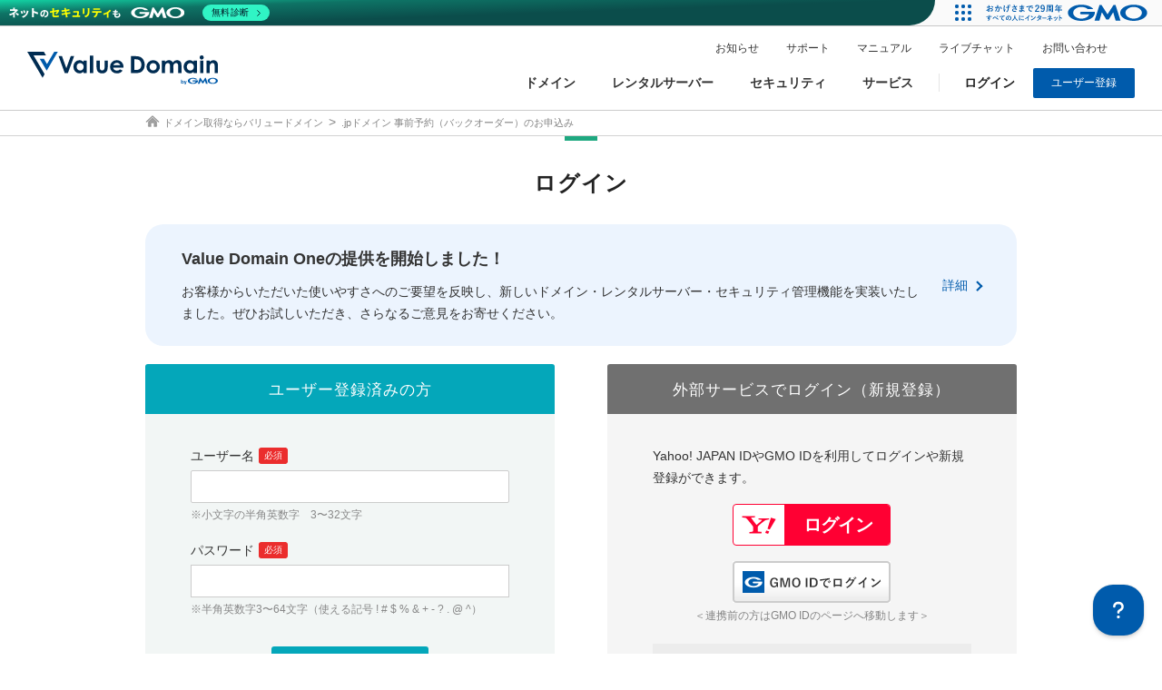

--- FILE ---
content_type: text/html; charset=UTF-8
request_url: https://www.value-domain.com/auction/jp/index.php?action=backorder1&domainname=autowerk.jp
body_size: 9492
content:
		<!doctype html>
		<html lang="ja">

		<head>
			<meta charset="UTF-8">
			<meta name="viewport" content="width=device-width, initial-scale=1">
			<meta http-equiv="X-UA-Compatible" content="IE=edge">
			<meta property="og:site_name" content="バリュードメイン">
			<meta property="og:description" content="Value Domain(バリュードメイン)は、ドメイン登録実績700万件を誇る国内最大級のドメイン取得・管理サービスです。また、高速・高機能なレンタルサーバーや、SSLサーバー証明書なども提供する「ドメイン・ホスティング総合サービス」です。">
			<meta property="og:image" content="https://www.value-domain.com/assets/img/common/ogp.png">
			<meta property="og:title" content=".jpドメイン 事前予約（バックオーダー）のお申込み | バリュードメイン">
			<meta property="og:url" content="https://www.value-domain.com/auction/jp/">
			<meta property="og:type" content="article">
			<meta name="twitter:card" content="summary_large_image">

			<meta name="description" content="Value Domain(バリュードメイン)は、ドメイン登録実績700万件を誇る国内最大級のドメイン取得・管理サービスです。また、高速・高機能なレンタルサーバーや、SSLサーバー証明書なども提供する「ドメイン・ホスティング総合サービス」です。">
			<meta name="keywords" content="ドメイン,レンタルサーバー,バリュードメイン">
							<meta name="robots" content="noindex, nofollow">
			
			<link rel="index" href="https://www.value-domain.com/">
			<link rel="shortcut icon" href="/assets/img/icon/favicon.ico">
			<title>.jpドメイン 事前予約（バックオーダー）のお申込み | バリュードメイン</title>

			<link href="this.css" rel="stylesheet">
<link rel="stylesheet" href="/parts/css/reset.css">
<link rel="stylesheet" href="/parts/css/layout.css">
<link rel="stylesheet" href="/parts/css/common.css">
<link rel="stylesheet" href="/parts/css/jquery-ui.min.css">
<link rel="stylesheet" href="/assets/css/other_page.css">
<link rel="stylesheet" href="/parts/css/print.css" media="print">
<link rel="stylesheet" href="/parts/css/disp2.css">
<script src="/parts/js/jquery.min.js"></script>
<script src="/parts/js/jquery-ui.min.js"></script>
<script src="/parts/js/jquery.cookie.js"></script>
<script src="/parts/js/switch.screen.js"></script>
<script src="/parts/js/jquery.tile.min.js"></script>
<script src="https://kit.fontawesome.com/01d6d25eba.js" crossorigin="anonymous"></script>
<link rel="stylesheet" href="/parts/css/style.css">

			
			<script>
				function ConfirmMsg(msg) {
					var flg = confirm(msg);
					if (flg) {
						$(window).off('beforeunload');
					}
					return flg;
				}

				function ChageBgcolor(o, color) {
					o.style.backgroundColor = color;
				}
				lt = new Array(2);
				lt[0] = new Date().getTime();
				self.name = "mail";
			</script>

			<script type="text/javascript">
				window.DocsBotAI = window.DocsBotAI || {}, DocsBotAI.init = function(c) {
					return new Promise(function(e, o) {
						var t = document.createElement("script");
						t.type = "text/javascript", t.async = !0, t.src = "https://widget.docsbot.ai/chat.js";
						var n = document.getElementsByTagName("script")[0];
						n.parentNode.insertBefore(t, n), t.addEventListener("load", function() {
							window.DocsBotAI.mount({
								id: c.id,
								supportCallback: c.supportCallback,
								identify: c.identify,
								options: c.options,
								signature: c.signature
							});
							var t;
							t = function(n) {
								return new Promise(function(e) {
									if (document.querySelector(n)) return e(document.querySelector(n));
									var o = new MutationObserver(function(t) {
										document.querySelector(n) && (e(document.querySelector(n)), o.disconnect())
									});
									o.observe(document.body, {
										childList: !0,
										subtree: !0
									})
								})
							}, t && t("#docsbotai-root").then(e).catch(o)
						}), t.addEventListener("error", function(t) {
							o(t.message)
						})
					})
				};
			</script>
			<script type="text/javascript">
				DocsBotAI.init({
					id: "uSamvrhr4KHFGyDlqcgX/CQlPTfRr68qwpxJtfovH"
				});
			</script>

			<script type="application/javascript" src="https://view.fullstar10.com/js/review.js"></script>
			<script>
				fs.clear();
				fs.show("9a41dba9-5b42-46ef-9e46-201b831b64d9", "", {
					company_name: "dummy",
					user_name: "dummy",
					user_email: "dummy",
					plan_name: "dummy",
					custom_name: "test",
					tags: "production"
				});
				fs.tracking();
				fs.survey();
				fs.guide();
				fs.checklist();
				fs.tooltip();
			</script>


		</head>

		
		<body class="front ">
			<!-- Google Tag Manager (noscript) -->
			<noscript><iframe src="https://www.googletagmanager.com/ns.html?id=GTM-MX3Z3RD" height="0" width="0" style="display:none;visibility:hidden"></iframe></noscript>
			<noscript><iframe src="https://www.googletagmanager.com/ns.html?id=GTM-WF6CJZ8" height="0" width="0" style="display:none;visibility:hidden"></iframe></noscript>
			<!-- End Google Tag Manager (noscript) -->

			<div id="wrapper">

				<header>
	<div class="hd_top">
					<p class="tit">Value Domain（バリュードメイン）｜ ドメイン取得・管理</p>
				<ul>
			<li class="on"><a href="/" class="ga_event_link" id="hd_top_home">Value Domain</a></li>
			<li><a href="https://www.coreserver.jp/" target="_blank"  class="ga_event_link" id="hd_top_core"><span class="blank">CORESERVER</span></a></li>
			<li><a href="https://www.value-server.com/" target="_blank" class="ga_event_link" id="hd_top_vs"><span class="blank">Value Server</span></a></li>
			<li><a href="https://www.xrea.com/" target="_blank" class="ga_event_link" id="hd_top_xrea"><span class="blank">XREA</span></a></li>
			<li><a href="/media/" class="ga_event_link" id="hd_top_vn">公式メディア</a></li>
			<li><a href="https://web3.value-domain.com/" target="_blank" class="ga_event_link" id="hd_top_nft"><span class="blank">NFTドメイン</span></a></li>
		</ul>
	</div>
	<div class="hd_btm">
		<a href="/" class="ga_event_link logo" id="hd_home">
			<img src="/assets/img/common/hd_logo.svg" alt="ドメイン取得/Value Domain" width="170" height="30">
		</a>
		<a href="#" class="open_btn"><span>menu</span></a>
		<div class="open">
			<nav>
				<!-- menu -->
				<ul class="menu">
					<li>
						<a href="/domain/" class="ga_event_link" id="nav_domain">ドメイン<span>&nbsp;</span></a>
						<div class="sub_menu">
							<dl>
								<dt>
									<p><span>ドメイン</span>DOMAIN</p>
									<a href="/domain/" class="btn_white ga_event_link" id="nav_pulldown_domain">ドメイントップ</a>
								</dt>
								<dd>
									<ul>
										<li><a href="/domain/search/" class="ga_event_link" id="nav_pulldown_searchdomain">ドメイン検索</a></li>
										<li><a href="/domain/transfer/" class="ga_event_link" id="nav_pulldown_transfer">ドメイン移管</a></li>
										<li><a href="/domain/price/" class="ga_event_link" id="nav_pulldown_newregcampaign">ドメイン価格一覧</a></li>
										<li><a href="/domain/bulk-domain-search/" class="ga_event_link" id="nav_pulldown_allsearch">ドメイン一括検索</a></li>
										<li><a href="/domain/auction/" class="ga_event_link" id="nav_pulldown_jp_auction">.jpドメインオークション</a></li>
										<li><a href="https://one.value-domain.com/domain/auction/gtld" target="_blank" class="ga_event_link" id="nav_pulldown_gtld"><span class="icon-blank">gTLDオークション</span><span class="icon-orange">NEW!</span></a></li>
										<li><a href="/domain/backorder/" class="ga_event_link" id="nav_pulldown_jp_backorder">.jpドメインバックオーダー</a></li>
										<li><a href="/domain/premiumdomain/" class="ga_event_link" id="nav_pulldown_premium">プレミアムドメイン</a></li>
										<li><a href="/domain/tld/" class="ga_event_link" id="nav_pulldown_tld">人気ドメインの種類</a></li>
										<li><a href="/domain/whois/" class="ga_event_link" id="nav_pulldown_whois">WHOIS検索</a></li>
									</ul>
								</dd>
							</dl>
						</div>
					</li>
					<li>
						<a href="/rental-server/" class="ga_event_link" id="nav_server">レンタルサーバー<span>&nbsp;</span></a>
						<div class="sub_menu">
							<dl>
								<dt>
									<p><span>レンタルサーバー</span>RENTAL SERVER</p>
									<a href="/rental-server/" class="btn_white ga_event_link" id="nav_pulldown_server">サーバートップ</a>
								</dt>
								<dd>
									<ul>
										<li><a href="/rental-server/coreserver/" class="ga_event_link" id="nav_pulldown_coreserver">コアサーバー</a></li>
										<li><a href="/rental-server/value-server/" class="ga_event_link" id="nav_pulldown_value">バリューサーバー</a></li>
										<li><a href="/rental-server/xrea/" class="ga_event_link" id="nav_pulldown_xrea">XREA</a></li>
										<li><a href="https://one.value-domain.com/rs" target="_blank" class="ga_event_link" id="nav_pulldown_one">Oneレンタルサーバー</a></li>
									</ul>
								</dd>
							</dl>
						</div>
					</li>
					<li>
						<a href="/security/" class="ga_event_link" id="nav_security">セキュリティ<span>&nbsp;</span></a>
						<div class="sub_menu">
							<dl>
								<dt>
									<p><span>セキュリティ</span>SECURITY</p>
									<a href="/security/" class="btn_white ga_event_link" id="nav_pulldown_security">セキュリティトップ</a>
								</dt>
								<dd>
									<ul>
										<li><a href="/security/net-de-shindan/" target="_blank" class="ga_event_link" id="nav_pulldown_netdeshindan">Value Domain ネットde診断</a></li>
										<li><a href="/security/ssl-certificates/" class="ga_event_link" id="nav_pulldown_sslcert">SSL証明書</a></li>
										<li><a href="/security/sitelock/" class="ga_event_link" id="nav_pulldown_sitelock">サイトロック</a></li>
									</ul>
								</dd>
							</dl>
						</div>
					</li>
					<li>
						<a href="/service/" class="ga_event_link" id="nav_service">サービス<span>&nbsp;</span></a>
						<div class="sub_menu">
							<dl>
								<dt>
									<p><span>サービス</span>SERVICE</p>
									<a href="/service/" class="btn_white ga_event_link" id="nav_pulldown_service">サービストップ</a>
								</dt>
								<dd>
									<ul>
										<li><a href="/service/repeat-customer-discount/" class="ga_event_link" id="nav_pulldown_repeat">お得意様割引</a></li>
										<li><a href="/service/omakase/" class="ga_event_link" id="nav_pulldown_omakase">おまかせスタート</a></li>
										<li><a href="/service/point/" class="ga_event_link" id="nav_pulldown_point">ポイント制度</a></li>
										<li><a href="/service/referral/" class="ga_event_link" id="nav_pulldown_ref">紹介制度</a></li>
										<li><a href="/service/api/" class="ga_event_link" id="nav_pulldown_api">バリュードメインAPI</a></li>
										<li><a href="/service/oem/" class="ga_event_link" id="nav_pulldown_oem">ドメイン・ホスティングOEM</a></li>
										<li><a href="/service/concierge/" class="ga_event_link" id="nav_pulldown_concierge">ドメインコンシェルジュ</a></li>
										<li><a href="/analyzer/" class="ga_event_link" id="nav_pulldown_analyzer">Value Domain Analyzer</a></li>
										<li><a href="/value-aiwriter/" target="_blank" class="ga_event_link" id="nav_pulldown_vaiwriter">Value AI Writer</a></li>
									</ul>
								</dd>
							</dl>
						</div>
					</li>
				</ul>
				<!-- other -->
				<ul class="other">
					<li><a href="/information/" class="ga_event_link" id="hd_info">お知らせ</a></li>
					<li><a href="/support.php" class="ga_event_link" id="hd_support">サポート</a></li>
					<li><a href="/userguide/manual/" class="ga_event_link" id="hd_manual" target="_blank">マニュアル</a></li>
					<li><a href="/livechat/" class="ga_event_link" id="hd_livechat" target="_blank">ライブチャット</a></li>
					<li class="contact"><a href="/support/topic/create/SPT/" class="ga_event_link" id="hd_contact" target="_blank">お問い合わせ</a></li>
					<li class="translate" id="google_trans"><div id="google_translate_element"></div></li>
				</ul>
				<!-- user -->
				<ul class="user">
					<li class="login"><a href="/login.php" class="ga_event_link" id="hd_login">ログイン</a></li>
					<li class="signup"><a href="https://one.value-domain.com/signup" class="ga_event_link" id="hd_signup">ユーザー登録</a></li>
				</ul>
			</nav>
		</div>
	</div>
</header>

<div class="breadcrumb">
	<ul itemscope itemtype="https://schema.org/BreadcrumbList">
		<li itemprop="itemListElement" itemscope itemtype="https://schema.org/ListItem">
			<a itemprop="item" href="/" class="home"><span itemprop="name">ドメイン取得ならバリュードメイン</span></a>
			<meta itemprop="position" content="1" />
		</li>
					<li itemprop="itemListElement" itemscope itemtype="https://schema.org/ListItem">
							<span itemprop="name">.jpドメイン 事前予約（バックオーダー）のお申込み</span>
							<meta itemprop="position" content="2" />
			</li>
				</ul>
</div>

				<!-- ローディング -->
									<script type="text/javascript">
						function Nowloading() {
							document.getElementById("SUB").style.display = "none";
							document.getElementById("main").style.display = "block";
						}
						onload = Nowloading;
						document.write('<div id="SUB" STYLE="text-align: center;position:relative; z-index:1; left:0; top:0; width:100%; height:1000px; display: block;">');
						document.write('<p style="color: #F00;padding: 1em;">現在処理中です。しばらくお待ちください。<BR><BR><IMG SRC="/images/loading.gif" width="66" height="66"></p>');
						document.write('</div>');
					</script>
									
				<!-- ************************************************ MAIN ************************************************ -->
				<div id="main" class="container-fluid" style="display:none;">

					
											
						<!-- ************************************** right Start ******************************************** -->
						<div id="overrall">

																																											
					<link rel="stylesheet" type="text/css" href="/parts/css/login.css">
	<script src="/parts/js/jquery.ba-throttle-debounce.min.js"></script>
	<form name="formMAIN" method="post" action="/login.php">
		<div class="loginPage">
			<section>
				<h1 class="pageTit">ログイン</h1>
				<!-- news -->

				<section id="news" class="news-area login-area">
					<div class="wrap">
						<h2 class="tit"><a href="https://one.value-domain.com/" target="_blank" class="ga_event_link" id="login_news_link">Value Domain Oneの提供を開始しました！</a></h2>
						<p>お客様からいただいた使いやすさへのご要望を反映し、新しいドメイン・レンタルサーバー・セキュリティ管理機能を実装いたしました。ぜひお試しいただき、さらなるご意見をお寄せください。</p>
						<a href="/information/detail/?no=20250527-1" class="ga_event_link arrow_link" id="login_news_btn">詳細</a>
					</div>
				</section>

				<ul class="loginType">
					<li>
						<p>ユーザー登録済みの方</p>
						<div>
							<dl>
								<dt>
									<label for="username">ユーザー名<span class="catch">必須</span></label>
								</dt>
								<dd>
									<p><input type="text" name="username" id="username" maxlength="32" value="" class="sizeStandard"><br><span class="addition">※小文字の半角英数字　3〜32文字</span></p>
								</dd>
								<dt>
									<label for="password">パスワード<span class="catch">必須</span></label>
								</dt>
								<dd>
									<p><input type="password" name="password" id="password" maxlength="64" value="" class="sizeStandard"><br><span class="addition mt05">※半角英数字3〜64文字（使える記号 ! # $ % & + - ? . @ ^）</span></p>
									<p id="imealert" class="font12 red mt10 center"></p>
								</dd>
							</dl>
							<input type="hidden" name="action" value="login2">
							<input id="login_submit_btn" type="submit" class="btn" name="Submit" value="ログイン">
							<input type="hidden" name="location" value="/auction/jp/index.php?action=backorder1&domainname=autowerk.jp">

							<div class="amazon">
								<div>
									<div class="attentionBox">
										<p class="attTxt red">２段階認証にてSMS認証・アプリ認証・パスキー認証を設定されている場合は <a href="https://one.value-domain.com/login" target="_blank" class="ga_event_link" id="login_attention_link">Value Domain One</a> をご利用ください。</p>
									</div>
								</div>
							</div>
					</li>
					<li class="amazon">
						<p>外部サービスでログイン（新規登録）</p>
						<div>
							<p>Yahoo! JAPAN IDやGMO IDを利用してログインや新規登録ができます。</p>
							<!--<div id="AmazonPayButton"></div>-->
							<div style="text-align: center; margin-top: 17px;"> <span class="yconnectLogin"></span>

<script type="text/javascript">
window.yconnectInit = function() {
    YAHOO.JP.yconnect.Authorization.init({
        button: {    // ボタンに関しては下記URLを参考に設定してください
                     // https://developer.yahoo.co.jp/yconnect/loginbuttons.html
            format: "image",
            type: "a",
            textType:"a",
            width: 174,
            height: 46,
            className: "yconnectLogin"
        },
        authorization: {
            clientId: "dj00aiZpPW9PUUxCY1pEQ2JOSCZzPWNvbnN1bWVyc2VjcmV0Jng9YTE-",    // 登録したClient IDを入力してください
            redirectUri: "https://www.value-domain.com/yahoo/app/authentication.php", // 本スクリプトを埋め込むページのURLを入力してください
            scope: "openid email profile address",
            // Authorization Codeフローの場合はresponseType, state, nonceパラメーターは必須です,
            
            responseType: "code",
            state: "AS46WWfbMJn7",
            nonce: "yZfUeRGyGDSNQcCDUhLVEusn",
            windowWidth: "500",
            windowHeight: "400"
        },
        onError: function(res) {
            // エラー発生時のコールバック関数
        },
        onCancel: function(res) {
            // 同意キャンセルされた時のコールバック関数
        }
    });
};
(function(){
var fs = document.getElementsByTagName("script")[0], s = document.createElement("script");
s.setAttribute("src", "https://s.yimg.jp/images/login/yconnect/auth/2.0.1/auth-min.js");
fs.parentNode.insertBefore(s, fs);
})();
</script>
 </div>
							<div class="gmoLogin">
								<a href='/login.php?action=gmoid_login' class="gmoBtn">GMO IDでログイン</a>
								<span>＜連携前の方はGMO IDのページへ移動します＞</span>
							</div>
							<div class="attentionBox">
								<p class="attTxt red">既存のバリュードメインアカウントへの紐付けは <a href="https://one.value-domain.com/login" target="_blank" class="ga_event_link" id="login_attention_link">Value Domain One</a> でご利用いただけます。<br>ログイン後、「 <a href="https://one.value-domain.com/panel/user/login-setting" target="_blank" class="ga_event_link" id="login_attention_link">マイページ > ログイン設定</a>」から紐付けを行ってください。</p>
							</div>
							<div class="attentionBox">
								<p class="attTxt red">Amazonアカウント・Googleアカウントは新しい管理パネル <a href="https://one.value-domain.com/login" target="_blank" class="ga_event_link" id="login_attention_link">Value Domain One</a> でご利用いただけます。</p>
							</div>
													</div>
					</li>
				</ul>

								<p class="startTxt">
					外部サービスのログインを利用せず、新規ユーザー登録をする方はこちらからお願いいたします。
					<a href='https://one.value-domain.com/signup' class="btn greenBtn">新規ユーザー登録</a>
				</p>
			</section>
			</form>

			<section class="pwStart" id="forgetPass">
				<h2>パスワードを忘れてしまった場合</h2>
				<p>登録メールアドレス宛に、パスワード再発行を行うためのメールを送信します。なお、送信者情報も送信されます。</p>
				<ul>
					<li>
						<form name="formMAIN_RESET1" method="post" action="/login.php">
							<h3><span>方法1</span>ユーザー名と登録メールアドレスでメールを送信</h3>
							<p>下記にユーザー名と登録メールアドレスを入力して、「パスワードを再設定」を押してください。</p>
							<dl>
								<dt><label for="reset1_username">ユーザー名</label></dt>
								<dd><input type="text" name="username" id="reset1_username" maxlength="32" value="" class="sizeStandard"></dd>
								<dt><label for="reset1_password">メールアドレス</label></dt>
								<dd><input type="text" name="email" id="reset1_password" maxlength="64" value=""></dd>
							</dl>
							<input type="hidden" name="usesession2" value="1" /><input type="hidden" name="sendpass_ticket" value="d80cbe38c0a4b4f692a4009654c33582" />							<input type="submit" class="grayBtn btn" name="sendpass" value="パスワード再設定" onclick="return Check_PassSend1()">
						</form>
					</li>
					<li>
						<form name="formMAIN_RESET2" method="post" action="/login.php">
							<h3><span>方法2</span>ユーザー名と登録ドメインでメールを送信</h3>
							<p>下記にユーザー名と、そのユーザー名で登録しているドメインを入力して、「パスワードを再設定」を押してください。</p>
							<dl>
								<dt><label for="reset2_username">ユーザー名</label></dt>
								<dd><input type="text" name="username" id="reset2_username" maxlength="32" value="" class="sizeStandard"></dd>
								<dt><label for="reset2_password">登録ドメイン</label></dt>
								<dd><input type="text" name="domainname" id="reset2_password" maxlength="64" value=""></dd>
							</dl>
							<input type="hidden" name="usesession2" value="1" /><input type="hidden" name="domain2username_ticket" value="29a924918c3e90a41fdae856d0e7a656" />							<input type="submit" class="grayBtn btn" name="domain2username" value="パスワード再設定" onclick="return Check_PassSend2()">
						</form>
					</li>
				</ul>
			</section>

			<section class="mt35">
				<h4 class="subCaution">注意事項</h4>
				<ul class="dotList">
					<li><a href="https://point.gmo.jp/consumer/About_gmopass.do" target="_blank">GMO IDとはGMOインターネットグループのサービスで使える共通IDです。</a></li>
					<li>弊社からの案内メール（ユーザー登録完了、ユーザー情報変更、ドメイン更新、サーバー更新等）で、ユーザー名と登録メールアドレスが確認できます。</li>
					<li>案内メールを2箇所設定している場合は、どちらかが登録メールアドレスになります。</li>
				</ul>
			</section>
		</div>

		<script language="javascript">
			/**
			 * @return {boolean}
			 */

			$('#login_submit_btn').on('click', function() {
				$(this).css('pointer-events', 'none');
			});

			function Check_PassSend1(msg) {
				if (document.formMAIN_RESET1.username.value === "") {
					alert("ユーザー名を入力してください。");
					document.formMAIN_RESET1.username.focus();
					return false;
				}
				if (document.formMAIN_RESET1.email.value === "") {
					alert("メールアドレスを入力してください。");
					document.formMAIN_RESET1.email.focus();
					return false;
				}

				var message_ = "";
				message_ = message_ + "ユーザー名：" + document.formMAIN_RESET1.username.value + "\n";
				message_ = message_ + "メールアドレス：" + document.formMAIN_RESET1.email.value + "\n";

				return confirm(message_);
			}
			/**
			 * @return {boolean}
			 */
			function Check_PassSend2(msg) {
				if (document.formMAIN_RESET2.username.value === "") {
					alert("ユーザー名を入力してください。");
					document.formMAIN_RESET2.username.focus();
					return false;
				}

				if (document.formMAIN_RESET2.domainname.value === "") {
					alert("登録ドメインを入力してください。");
					document.formMAIN_RESET2.domainname.focus();
					return false;
				}
				var message_ = "";
				message_ = message_ + "ユーザー名：" + document.formMAIN_RESET2.username.value + "\n";
				message_ = message_ + "登録ドメイン：" + document.formMAIN_RESET2.domainname.value + "\n";

				return confirm(message_);
			}

			$("#password").on('keyup', $.debounce(300, function() {
				if (!$(this).val().match(/^[a-zA-Z0-9\!\#\$\%\&\+\-\?\.\@\^]+$/)) {
					$("#imealert").html("使用できない文字が入力されています。<br>半角英数字記号で入力してください。");
				} else {
					$("#imealert").html("");
				}
				if ($(this).val() === "") {
					$("#imealert").html("");
				}
			}));
		</script>

		
											</div><!-- right -->
									</div>
				<!-- /detailTop -->

			</div><!-- main -->
			<!-- ********************************************* MAIN END ******************************************** -->

			<script src="/parts/js/common.js"></script>
			<script src="/assets/js/common.js"></script>

			<div id="fb-root"></div>
			<script>
				(function(d, s, id) {
					var js, fjs = d.getElementsByTagName(s)[0];
					if (d.getElementById(id)) return;
					js = d.createElement(s);
					js.id = id;
					js.src = 'https://connect.facebook.net/ja_JP/sdk.js#xfbml=1&version=v2.10';
					fjs.parentNode.insertBefore(js, fjs);
				}(document, 'script', 'facebook-jssdk'));
			</script>

			<footer>
	<!-- ft_top -->
	<div class="ft_top">
		<div class="wrap">

							<form action="/domain/search/" method="get" class="domain_form">
					<input type="text" name="input_domainname" placeholder="登録したい文字列やキーワードを入力" title="登録したい文字列やキーワードを入力">
					<input type="submit" value="検索" class="ga_event_button" id="searchdom_ft_form">
				</form>
			
			<ul class="menu">
				<li>
					<a href="/domain/" class="ga_event_link" id="ft_domain">ドメイン</a>
					<ul class="sub_menu">
						<li><a href="/domain/search/" class="ga_event_link" id="ft_domain_search">ドメイン検索</a></li>
						<li><a href="/domain/transfer/" class="ga_event_link" id="ft_domain_transfer">ドメイン移管</a></li>
						<li><a href="/domain/price/" class="ga_event_link" id="ft_domain_price">ドメイン価格一覧</a></li>
						<li><a href="/domain/bulk-domain-search/" class="ga_event_link" id="ft_domain_bulk">ドメイン一括検索</a></li>
						<li><a href="/domain/auction/" class="ga_event_link" id="ft_domain_auction">jpドメインオークション</a></li>
						<li><a href="https://one.value-domain.com/domain/auction/gtld" target="_blank" class="ga_event_link" id="ft_domain_gtld">gTLDオークション</a></li>
						<li><a href="/domain/backorder/" class="ga_event_link" id="ft_domain_backorder">jpドメインバックオーダー</a></li>
						<li><a href="/domain/premiumdomain/" class="ga_event_link" id="ft_domain_premium">プレミアムドメイン</a></li>
						<li><a href="/domain/tld/" class="ga_event_link" id="ft_domain_tld">人気ドメインの種類</a></li>
						<li><a href="/domain/whois/" class="ga_event_link" id="ft_domain_whois">WHOIS検索</a></li>
					</ul>
				</li>
				<li>
					<a href="/rental-server/" class="ga_event_link" id="ft_server">レンタルサーバー</a>
					<ul class="sub_menu">
						<li><a href="/rental-server/coreserver/" class="ga_event_link" id="ft_server_coreserver">コアサーバー</a></li>
						<li><a href="/rental-server/value-server/" class="ga_event_link" id="ft_server_valueserver">バリューサーバー</a></li>
						<li><a href="/rental-server/xrea/" class="ga_event_link" id="ft_server_xrea">XREA（エクスリア）</a></li>
					</ul>
					<a href="/security/" class="ga_event_link" id="ft_security">セキュリティ</a>
					<ul class="sub_menu">
						<li><a href="/security/net-de-shindan/" target="_blank" class="ga_event_link" id="ft_security_netdeshindan">Value Domain ネットde診断</a></li>
						<li><a href="/security/ssl-certificates/" class="ga_event_link" id="ft_security_ssl">SSL証明書</a></li>
						<li><a href="/security/sitelock/" class="ga_event_link" id="ft_security_sitelock">サイトロック</a></li>
					</ul>
				</li>
				<li>
					<a href="/service/" class="ga_event_link" id="ft_service">サービス</a>
					<ul class="sub_menu">
						<li><a href="/service/repeat-customer-discount/" class="ga_event_link" id="ft_service_repeat">お得意様割引</a></li>
						<li><a href="/service/omakase/" class="ga_event_link" id="ft_service_omakase">おまかせスタート</a></li>
						<li><a href="/service/point/" class="ga_event_link" id="ft_service_point">ポイント制度</a></li>
						<li><a href="/service/referral/" class="ga_event_link" id="ft_service_referral">紹介制度</a></li>
						<li><a href="/service/api/" class="ga_event_link" id="ft_service_api">バリュードメインAPI</a></li>
						<li><a href="/service/oem/" class="ga_event_link" id="ft_service_oem">ドメイン・ホスティングOEM</a></li>
						<li><a href="/service/concierge/" class="ga_event_link" id="ft_service_concierge">ドメインコンシェルジュ</a></li>
						<li><a href="/analyzer/" class="ga_event_link" id="ft_service_analyzer">Value Domain Analyzer</a></li>
						<li><a href="/value-aiwriter/" target="_blank" class="ga_event_link" id="ft_service_vaiwriter">Value AI Writer</a></li>
					</ul>
				</li>
				<li>
					<a href="/support.php" class="ga_event_link" id="ft_support_api">サポート</a>
					<ul class="sub_menu">
						<li><a href="/support/topic/create/SPT/" target="_blank" class="ga_event_link" id="ft_support_contact">お問い合わせフォーム</a></li>
						<li><a href="/livechat/" target="_blank" class="ga_event_link" id="ft_support_livechat">ライブチャット</a></li>
						<li><a href="/support/topic/create_notice/TELSPT/" target="_blank" class="ga_event_link" id="ft_support_tel">電話サポート</a></li>
						<li><a href="/userguide/" target="_blank" class="ga_event_link" id="ft_support_userguide">ユーザーガイド</a></li>
						<li><a href="/userguide/manual/" target="_blank" class="ga_event_link" id="ft_support_manual">マニュアル</a></li>
						<li><a href="/abuse/" class="ga_event_link" id="ft_support_abuse">違反報告・調査依頼</a></li>
						<li><a href="https://status.value-domain.com/" target="_blank" class="ga_event_link" id="ft_support_maintenance">メンテナンス・障害情報</a></li>
					</ul>
				</li>
				<li>
					<a href="/information/" class="ga_event_link" id="ft_information">お知らせ</a>
					<a href="/affiliate/" class="ga_event_link" id="ft_affiliate">アフィリエイト</a>
					<a href="/media/" target="_blank" class="media ga_event_link" id="ft_media"><span>Value Note（</span>メディアサイト<span>）</span></a>
				</li>
			</ul>
			<div class="other">
				<ul class="sns">
					<li class="facebook"><a href="https://www.facebook.com/VALUEDOMAIN/" target="_blank" class="ga_event_link" id="ft_sns_fb" rel="noopener">facebook</a></li>
					<li class="twitter"><a href="https://twitter.com/valuedomain" target="_blank" class="ga_event_link" id="ft_sns_tw" rel="noopener">twitter</a></li>
				</ul>
			</div>
		</div>
	</div>
	<!-- ft_btm -->
	<div class="ft_btm">
		<div class="wrap">
			<ul>
				<li><a href="/terms/" class="ga_event_link" id="ft_terms">利用規約</a></li>
				<li><a href="/privacy/" class="ga_event_link" id="ft_privacy">プライバシーポリシー</a></li>
				<li><a href="/payment/" class="ga_event_link" id="ft_payment">利用可能な支払方法</a></li>
				<li><a href="/commercial/" class="ga_event_link" id="ft_commercial">特定商取引に関する表記</a></li>
				<li><a href="/settlement/" class="ga_event_link" id="ft_settlement">資金決済法に基づく表記</a></li>
				<li><a href="https://www.digirock.co.jp/" target="_blank" class="ga_event_link" id="ft_sns02" rel="noopener"><span class="blank">運営会社</span></a></li>
			</ul>
			<p>&copy;GMO DigiRock, Inc.</p>
		</div>
	</div>
</footer>

	<!-- GMO footer -->
	<div class="security_ft">
		<div class="wrap">
			<a href="https://www.digirock.co.jp/" target="_blank" class="security__logo ga_event_link" id="security_logo"><img src="/assets/img/common/logo_digirock.svg" alt="GMO DigiRock"/></a>
			<script type="text/javascript" charset="UTF-8" src="https://cache.img.gmo.jp/gmo/security/script.min.js" id="gmosecuritytag" async="async"></script>
			<div class="seal_gmo">
				<div id="ss_gmo_globalsign_secured_site_seal" oncontextmenu="return false;" style="width:100px; height:50px"><img id="ss_gmo_globalsign_img" src="[data-uri]" alt="" onclick="ss_open_profile()" style="cursor:pointer; border:0; width:100%" ></div>
				<script>
					window.addEventListener('load', () => {
						let s = document.createElement("script");
						s.src = "https://seal.atlas.globalsign.com/gss/one/seal?image=seal_100-50_ja_t.png";
						document.body.appendChild(s);
					});
				</script>
				<span id="csi_siteseal_tag" oncontextmenu="return false;">
					<a id="csi_siteseal_profile_link"><img decoding="async" loading="lazy" alt="light_100x50.png" id="csi_siteseal_image" width="100" height="50" src="#" style="display: none" /></a>
				</span>
				<script type="text/javascript" src="https://gmo-cybersecurity.com/siteseal/siteseal.js" defer="defer"></script>
			</div>
		</div>
	</div>
	<!-- GMO footer -->
	<div class="gmo_footer">
		<script type="text/javascript" charset="UTF-8" src="https://cache.img.gmo.jp/gmo/footer/script.min.js" id="gmofootertag" data-gmofooter-type="B" async="async"></script>
	</div>

			</div><!-- wrapper -->
			
							<!-- GMOグループヘッダー -->
				<script src="https://cache.img.gmo.jp/gmo/header/script.min.js" id="gmoheadertag" async></script>
			
			
			<!-- Google Tag Manager -->
			<script>
				(function(w, d, s, l, i) {
					w[l] = w[l] || [];
					w[l].push({
						'gtm.start': new Date().getTime(),
						event: 'gtm.js'
					});
					var f = d.getElementsByTagName(s)[0],
						j = d.createElement(s),
						dl = l != 'dataLayer' ? '&l=' + l : '';
					j.async = true;
					j.src = 'https://www.googletagmanager.com/gtm.js?id=' + i + dl;
					f.parentNode.insertBefore(j, f);
				})(window, document, 'script', 'dataLayer', 'GTM-MX3Z3RD');
			</script>
			<script>
				(function(w, d, s, l, i) {
					w[l] = w[l] || [];
					w[l].push({
						'gtm.start': new Date().getTime(),
						event: 'gtm.js'
					});
					var f = d.getElementsByTagName(s)[0],
						j = d.createElement(s),
						dl = l != 'dataLayer' ? '&l=' + l : '';
					j.async = true;
					j.src = 'https://www.googletagmanager.com/gtm.js?id=' + i + dl;
					f.parentNode.insertBefore(j, f);
				})(window, document, 'script', 'dataLayer', 'GTM-WF6CJZ8');
			</script>
			<!-- End Google Tag Manager -->

			<script src="//translate.google.com/translate_a/element.js?cb=googleTranslateElementInit"></script>
		<script>(function(){function c(){var b=a.contentDocument||a.contentWindow.document;if(b){var d=b.createElement('script');d.innerHTML="window.__CF$cv$params={r:'997cd204db34efe9',t:'MTc2MjAxNTA4NC4wMDAwMDA='};var a=document.createElement('script');a.nonce='';a.src='/cdn-cgi/challenge-platform/scripts/jsd/main.js';document.getElementsByTagName('head')[0].appendChild(a);";b.getElementsByTagName('head')[0].appendChild(d)}}if(document.body){var a=document.createElement('iframe');a.height=1;a.width=1;a.style.position='absolute';a.style.top=0;a.style.left=0;a.style.border='none';a.style.visibility='hidden';document.body.appendChild(a);if('loading'!==document.readyState)c();else if(window.addEventListener)document.addEventListener('DOMContentLoaded',c);else{var e=document.onreadystatechange||function(){};document.onreadystatechange=function(b){e(b);'loading'!==document.readyState&&(document.onreadystatechange=e,c())}}}})();</script><script defer src="https://static.cloudflareinsights.com/beacon.min.js/vcd15cbe7772f49c399c6a5babf22c1241717689176015" integrity="sha512-ZpsOmlRQV6y907TI0dKBHq9Md29nnaEIPlkf84rnaERnq6zvWvPUqr2ft8M1aS28oN72PdrCzSjY4U6VaAw1EQ==" data-cf-beacon='{"rayId":"997cd204db34efe9","version":"2025.9.1","serverTiming":{"name":{"cfExtPri":true,"cfEdge":true,"cfOrigin":true,"cfL4":true,"cfSpeedBrain":true,"cfCacheStatus":true}},"token":"5a220e3adf3246d2a8012ce0734ce1c9","b":1}' crossorigin="anonymous"></script>
</body>

		</html>

	

--- FILE ---
content_type: text/html; charset=UTF-8
request_url: https://view.fullstar10.com/user_registration
body_size: 203
content:
<!DOCTYPE html>
<html lang="ja">
<head>
    <meta charset="UTF-8">
    <title>Fullstar</title>
    <meta name="description" content="">
    <meta name="viewport" content="width=device-width, initial-scale=1.0">
</head>
<body>
    <script type="text/javascript" src="https://view.fullstar10.com/assets/js/user_iframe_contents.js?ts=1760425440"></script>
</body>
</html>


--- FILE ---
content_type: text/html; charset=UTF-8
request_url: https://view.fullstar10.com/operation
body_size: 285
content:
<!DOCTYPE html>
<html lang="ja">
<head>
    <meta charset="UTF-8">
    <title>Fullstar</title>
    <meta name="description" content="">
    <meta name="viewport" content="width=device-width, initial-scale=1.0">
</head>
<body>

<script type="text/javascript" src="https://view.fullstar10.com/assets/js/operation_iframe_contents.js?ts=1760425440"></script>
<style scoped>
    .sp_disp {
        white-space: pre-wrap;
    }
</style>
</body>
</html>


--- FILE ---
content_type: text/css
request_url: https://www.value-domain.com/parts/css/reset.css
body_size: -1055
content:
@charset "UTF-8";
/* CSS Document */


/*************************************************************************************************************************
* デフォルト：640px以下用の記述
*************************************************************************************************************************/
html { overflow-y:scroll;}
body{ font-size:13px; color:#333; line-height:1.75; font-family: Arial, "Hiragino Kaku Gothic ProN", "Hiragino Sans", Meiryo, sans-serif; word-break : break-all; }
body,
div,
dl, dt, dd,
ul, ol, li,
h1, h2, h3, h4, h5, h6,
pre,
form, fieldset, input, textarea,
p, blockquote,
th, td, legend { margin: 0; padding: 0; }
h1, h2, h3, h4, h5, h6 { font-size:100%; font-weight: normal; }
address, caption, cite, code, th { font-style: normal; font-weight:normal; }
table { width: 100%; border-collapse: collapse; border-spacing: 0; }
caption{ text-align: left;}
ul {list-style: none;}
img, table, fieldset { border: 0;}
img, object, embed {vertical-align: bottom;}
legend { color:#333;}
input, textarea, select { font-family:inherit; font-size:inherit; font-weight:inherit; outline: none; }


/*************************************************************************************************************************
* 641px以上用の記述
*************************************************************************************************************************/
@media print, screen and (min-width:641px){
	body{ font-size:14px;}
}

--- FILE ---
content_type: text/css
request_url: https://www.value-domain.com/parts/css/disp2.css
body_size: -267
content:
@charset "UTF-8";
/* CSS Document */

/*************************************************************************************************************************
* デフォルト：640px以下用の記述
*************************************************************************************************************************/

input[type="text"],
input[type="password"]{ height:30px; margin-right:4px; padding:4px 10px; box-sizing: border-box!important; }
input[type="checkbox"] { -webkit-appearance: checkbox!important; display: inline-block; margin:-2px 0 0; cursor: pointer; }
label{ cursor: pointer;}


/* btn
**********************************************************************/
.btn{ display: block; background:#666; min-width: 160px; padding:9px 18px 8px!important; font-size: 15px; color: #FFF !important; text-decoration: none!important; text-align: center; border-radius: 3px; box-sizing: border-box; outline: none; }
input.btn,
button.btn{ border: none!important; cursor: pointer;}

.btn,
.btn02{ transition: background 0.3s ease-in-out 0s;}
.btn02 a:hover,
.btn02 input:hover{ background: #9FE165; }


/*color*/
.greenBtn,
input.greenBtn,
.blueBtn,
input.blueBtn{  background: #005bac!important; }
.whiteBtn,
input.whiteBtn{  background: #fff!important; color: #1ea880!important; }
.grayBtn,
input.grayBtn{ background: #a6a5a5!important;}
.navyBtn,
input.navyBtn{ background: #0E4B98!important;}
.blackBtn,
input.blackBtn{ background: #333!important;}
.btn02 a,
.btn02 input{ background: #84D83A!important;}


/*hover*/
.btn:hover{ background:#999;}
.greenBtn:hover,
input.greenBtn:hover,
.blueBtn:hover,
input.blueBtn:hover{ background: #0063B7!important;}
.whiteBtn:hover,
input.whiteBtn:hover{  background: #1ea880!important; color: #fff!important; }
.grayBtn:hover,
input.grayBtn:hover{ background: #bdbcbc!important;}
.blackBtn:hover,
input.blackBtn:hover{ background: #4c4c4c !important;}
.navyBtn:hover,
input.navyBtn:hover{ background: #125EBF!important;}


/*disabled*/
.disabled,
input.disabled{ background: #ddd!important; color: #fff!important;  cursor: default!important; }
.disabled *,
input.disabled *{ color: #fff!important;}
.disabled:hover,
input.disabled:hover{ background: #ddd!important; }

.grayBtn.disabled:hover,
input.grayBtn.disabled:hover{ background: #a6a5a5!important;}
.blueBtn.disabled,
.blueBtn.disabled:hover{ background: #005bac!important; opacity: 0.3;}


/*sns*/
.btn.fb,
.btn.tw{ position: relative;}
.btn.fb{ background: #134180;}
.btn.tw{ background: #000;}

.btn.fb:before,
.btn.tw:after{ content: ""; display: block; width: 24px; height: 22px; position: absolute; top: 50%; left: 17px; -webkit-transform: translate(0, -50%); transform: translate(0, -50%); }
.btn.fb:before{ background: url("../img/btn/icon_facebook.png") no-repeat; background-size: 24px auto;}
.btn.tw:after{ background: url("../img/btn/icon_twitter.png") no-repeat; background-size: 24px auto;}

.btn.fb:hover{ background: #375e94;}
.btn.tw:hover{ background: #121212;}


/* form
**********************************************************************/
input[type=text],
input[type=submit],
input[type=button],
button,
select,
textarea{ -webkit-appearance: none; -moz-appearance:none; appearance: none; box-sizing: border-box; outline: none; }

input[type=text],
input[type=button],
button,
select,
textarea{ border-radius: 2px;}

input[type=submit],
input[type=button],
button,
select{ cursor: pointer;}

/*input*/
input[type=text]{ border: solid 1px #bbb;}


/* select */
select{ background: url(/parts/img/arrow_select.gif) no-repeat right #FFFFFF; width: 100%; max-width: 300px; height:30px; padding:2px 22px 2px 10px; border:solid 1px #bbb; }
select::-ms-expand { display: none; }


/* textarea */
textarea{ padding:12px; border:solid 1px #bbb;}


/*placeholder*/
::-webkit-input-placeholder { color: #ddd; opacity: 1; }
:-moz-placeholder { color: #ddd; }
::-moz-placeholder { color: #ddd; opacity: 1; }
:-ms-input-placeholder { color: #ddd; }


/*submit*/
input[type="submit"]{ background:#666; padding:3px 6px; color:#FFF; cursor:pointer; border: none; border-radius: 3px; }
input[type="submit"].inputB{ padding:5px 6px; }
input[type="submit"]:hover{background:#999;}


/* submitBox
**********************************************************************/
.submitBox{ display: table; margin: 20px auto 0;}
.submitBox li:first-child{ margin: 0 0 10px;}


/*************************************************************************************************************************
* 641px以上用の記述
*************************************************************************************************************************/
@media print, screen and (min-width:641px) {

  /* form
  **********************************************************************/
  .submitBox{ margin: 40px auto 0; overflow: hidden; }
  .submitBox li{ margin: 0!important; float: left; }
  .submitBox li .btn{ margin: 0!important;}
  .submitBox li:first-child{ margin: 0 20px 0 0!important; }
}


--- FILE ---
content_type: text/css
request_url: https://www.value-domain.com/parts/css/style.css
body_size: 934
content:
@charset "UTF-8";

/*------------------------- 見出し・テキスト---------------------------*/
.ttl2{ clear:both; line-height:1.5; margin:25px 0 12px; }
.ttl3{ clear:both; color:#0099CC; line-height:1; }
.ttl4{font-weight:bold;}

.circleGray{ background:url(/parts/img/circle_gray_04.gif) no-repeat left 1px; padding:1px 0 1px 20px; }


/*------------------------- テキスト---------------------------*/
#right p{margin-bottom:10px;}

p.add{ text-indent:-1em; margin-left:1em; }
p.add2{ text-indent:-2.6em; margin-left:2.6em; }


/*------------------------- アイコン---------------------------*/
.squareRed{ font-size:11px; color:#FFF; border-radius:2px; background:#FF0000; display:inline-block; padding:1px 5px; }


/*------------------------- リンク---------------------------*/
a{color:#333; text-decoration: underline;}
a:hover{ text-decoration:none;}


/*-------------------------テーブル---------------------------*/
.domainName{ font-weight:bold; text-align:left; background:#EEE; }

td.subtitle{ font-weight:bold; background:#DDD; padding:7px 5px 5px; }
td.yen{ width:120px; text-align:center; }

.bgBlue th,
.bgBlue td{background:#F5F5FF;}


/*-------------------------検索ボックス---------------------------*/
.inputText{ height:24px; border:solid 1px #999; border-radius:3px; margin:0 4px 0 0; padding:0 1px; }
.btnSubmit{ height:26px; color:#FFF; background:url(/parts/img/btn_search_bg.gif) repeat-x bottom #8A8A8A; border:solid 1px #666; border-radius:3px; cursor:pointer; padding:0 5px; }


/*------------------------- ボックス---------------------------*/
.caution{ background:url(/parts/img/caution_bg.png) no-repeat left top; padding:20px 10px 10px 18px; }

.attention{ border: dotted 1px #eb2d2d; padding: 12px 12px 10px; }
.attention.addMark{ background: url(/parts/img/icon_attention.gif) no-repeat 10px; padding: 8px 12px 8px 43px; }

.boxGray ol{margin:0 10px 10px 25px;}
.boxGray.bgGris{ background:#EEE; border:solid 2px #CCC; }

.boxBlue{ border:solid 1px #6699CC; margin:15px 0; padding:12px 15px 0; }


/*------------------------- とりあえず検索結果のみ---------------------------*/
.boxCategory.boxBottom{padding-bottom:20px;}
.boxCategory img{vertical-align:middle;}


/*-------------------------セレクター---------------------------*/
.selecter{ height:26px; text-indent: 1px; text-overflow: ""; background: #FFF url(/parts/img/arrow_select.gif) no-repeat right; border:solid 1px #999999; border-radius:3px; -webkit-appearance: none; -moz-appearance: none; appearance: none; padding:1px 12px 2px 0; }
.selecter option{padding-top:1px;}


/*-------------------------ドメイン検索窓-------------------------*/
#toolSerchDom{ background:#F1F5FF; border-radius:4px; border: 1px solid #BECCEA; }

#toolSerchDom input#textBox[type="text"]{ border-radius:3px 0 0 3px; padding:0 3px; }
#toolSerchDom .btnSeach[type="submit"]{ font-size:16px; height:42px; text-shadow:none; background:#037AB8; border-left:none; border-radius:0 3px 3px 0; padding:0 12px; }

#toolSerchDom input{ float:left; border:solid 1px #037AB8; margin:0; }


/*------------------------- 個別ページ---------------------------*/

/*----------ドメイン検索（regdom）----------*/
.boxRegdom{ background:#FFF; border:solid 1px #CCC; border-radius:8px; padding:15px 10px 12px; }
.boxRegdom h3{font-size:21px;}

.tbRegdom input,
.listRegdom input{margin-right:3px;}


/*----------ドメイン一覧・料金表----------*/
.btnDomPrice{ float:left; background:#FFF; border:solid 1px #999; border-radius:3px; }

.btnDomPrice li{float:left;}
.btnDomPrice a,
.btnDomPrice a:visited{ display:block; color:#333; text-decoration:none; }

.btnDomPrice a:hover{ color:#FFF; background:#A7A7A7; }
.btnDomPrice a.current{ color:#FFF; background:#005884; }


/*----------新ドメイン----------*/
#otherNewDomain{ text-align:center; margin-top:10px; }
#otherNewDomain ul{margin:25px 0 0 35px;}

#otherNewDomain ul li.midashi{ font-size:13px; font-weight:bold; margin:8px 10px 0 0; }
#otherNewDomain ul li{ float:left; list-style:none; margin:0 4px 0 0; }


/*----------ドメイン一覧・料金----------*/
.navDomainlist li{ float:left; list-style:none; margin-right:4px; }
.navDomainlist li a{ display:block; background:#B0B0B0; color:#FFF; text-decoration:none; border-radius:2px; padding:6px 7px 3px; }

.navDomainlist li a:hover{background:#999;}
.navDomainlist li.current a{background:#006990;}

.boxDomList{ text-align:center; background:#EEE; border-radius:4px; margin-top:40px; padding:20px 0 23px; }


/*----------------------------------------PC ＆ タブレット　641px以上----------------------------------------*/
@media only screen and (min-width: 641px) {


  /*----------アンカー----------*/
  .anchor{ margin-top:-30px; padding-top:30px; }


  /*------------------------- 見出し・テキスト---------------------------*/
  .ttl2{font-size:20px;}
  .ttl3{ font-size:18px; margin:35px 0 8px; }
  .ttl4{ font-size:15px; margin:20px 0 3px; }


  /*-------------------------ドメイン検索窓-------------------------*/
  #toolSerchDom{ margin:25px 0; padding:28px 15px; }
  #toolSerchDom input#textBox[type="text"]{ width:360px; height:42px; font-size:16px; margin:0 0 0 68px; }


  /*----------ボックス----------*/
  .boxWhite{ background: #FFF; border: 1px solid #CCC; border-radius: 4px; padding:25px 20px 0; }


  /*----------ドメインキャンペーン----------*/
  .limitCampaign{ font-size:15px; font-weight:bold; background:#FFFF00; background-size:auto 50%; padding:10px; }
  .limitCampaign span{ background: url("/parts/img/icon_watch_gray.png") no-repeat left center; padding:5px 0 5px 29px; }


  /*----------ドメイン一覧・料金表----------*/
  .domLump{ border:solid 1px #CCC; border-radius: 4px; margin-bottom:25px; padding:20px 20px 9px; }

  .btnDomPrice{ float:left; margin-left:13px; }
  .btnDomPrice a, .btnDomPrice a:visited{padding:5px 6px 3px;}

  .domSerachBox{float:right;}

  .domSerachBox input[type="text"]{ float:left; width:130px; height:30px; border:solid 1px #999; border-right:none; border-radius:3px 0 0 3px; margin:0 !important; padding:1px; }
  .domSerachBox input[type="submit"]{ height:30px; border-radius:0 3px 3px 0; margin-top:0; }

  .boxDomList li{ width:320px; font-size:18px; }


  /*----------お知らせ----------*/
  #infoTopic #topics{ width:668px; border: 1px solid #ccc; margin-bottom: 10px; padding: 12px 15px 5px; }
  #infoTopic #topics h2{font-size:20px;}

  #infoTopic #topics dl{ border:none; margin:6px 0 0; }
  #infoTopic #topics dt{ float:left; margin:0 13px 0 0; }

  .infoAttention{ background: url(/parts/img/icon_attention.gif) no-repeat 7px 4px; padding-left:37px; }
  #openPastInfo{ clear:both; padding-top:20px; }

  .farstShow{ overflow:hidden; height:3em; }

  .infoPast dt{ clear:both; float:left; width:14%; font-weight:bold; color:#666; }
  .infoPast dd{ float:left; width:85%; }
}


/*----------------------------------------スマートフォン　640px以下----------------------------------------*/
@media only screen and (max-width: 640px) {


/*----------見出し・テキスト----------*/
.ttl2{ font-size:16px; margin-bottom:5px; }
.ttl3{ font-size:15px; margin:20px 0 5px; }
.ttl4{ font-size:13px; margin:15px 0 3px; }


/*-------------------------ドメイン検索窓-------------------------*/
#toolSerchDom{ margin:20px 0; padding:20px 2% 20px 3%; }

#toolSerchDom input#textBox[type="text"]{ width:56.5%; height:30px; font-size:12px; padding:0 1%; }
#toolSerchDom .btnSeach[type="submit"]{ width:40%; font-size:12px; height:32px; border-left:none; padding:0; }

#toolSerchDom input{ float:left; border:solid 1px #037AB8; }


/*----------ボックス----------*/
.boxWhiteSmoke{padding:20px;}


/*----------ドメインキャンペーン----------*/
.limitCampaign{ font-size:12px; font-weight:bold; background: #FFFF00; padding:8px 5px 3px; }
.limitCampaign span{ background: url("/parts/img/icon_watch_gray.png") no-repeat scroll 8px; background-size:auto 60%; padding-left:24px; }


/*----------お知らせ----------*/
.infoAttention{ background: url(/parts/img/icon_attention.gif) no-repeat 6px 1px; padding-left:35px; }


/*----------ドメイン検索（regdom）----------*/
.boxRegdom h3{font-size:16px;}


/*----------ドメイン一覧・料金表----------*/
.domLump{ border:solid 1px #CCC; margin-bottom:20px; padding:14px 10px 4px; }

.navDomainlist{ float:left; padding-bottom:10px; }
.navDomainlist li a{ font-size:12px; padding:4px 7px 3px; }

.domSerachBox{ float:left; font-size:12px; }

.domSerachBox input[type="text"]{ float:left; width:120px; height:32px; border-right:none; border-radius:3px 0 0 3px; margin:0 !important; padding:0; }
.domSerachBox input[type="submit"]{ height:34px; border-radius:0 3px 3px 0; margin-top:0; padding:0 5px; }

.btnDomPrice{ clear:both; font-size:12px; line-height:1.6; margin:0 10px 0 0 !important; }

.btnDomPrice a,
.btnDomPrice a:visited{padding:5px 4px;}
.btnDomPrice span{display:none;}

.boxDomList{ margin-top:35px; padding:15px; }
.boxDomList li{ width:100%; font-size:16px; margin:0 0 7px 0; }


/*----------お知らせ----------*/
#infoTopic #topics{ border: 1px solid #ccc; border-radius:0; margin-bottom: 10px; padding: 12px 15px 5px; }

#infoTopic .past{display:none;}
#infoTopic h2{display:none;}

#infoTopic #topics dl{ border-bottom:dotted 1px #CCC; padding:0 0 5px; margin:7px 0 0; }
#infoTopic #topics dl.lastPost{border:none;}

#openPastInfo{ clear:both; padding-top:20px; }
.farstShow{ overflow:hidden; height:3em; }

.infoPast dt{ font-weight:bold; color:#666; }
}


--- FILE ---
content_type: text/css
request_url: https://www.value-domain.com/parts/css/print.css
body_size: -1601
content:
@charset "UTF-8";

header {
	position: absolute !important;
}

#fixedBox,
.cpBanner{
	display: none!important;
}

--- FILE ---
content_type: application/javascript
request_url: https://view.fullstar10.com/assets/js/operation_iframe_contents.js?ts=1760425440
body_size: 2533
content:
!function(e){var n={};function t(s){if(n[s])return n[s].exports;var u=n[s]={i:s,l:!1,exports:{}};return e[s].call(u.exports,u,u.exports,t),u.l=!0,u.exports}t.m=e,t.c=n,t.d=function(e,n,s){t.o(e,n)||Object.defineProperty(e,n,{configurable:!1,enumerable:!0,get:s})},t.n=function(e){var n=e&&e.__esModule?function(){return e.default}:function(){return e};return t.d(n,"a",n),n},t.o=function(e,n){return Object.prototype.hasOwnProperty.call(e,n)},t.p="/",t(t.s=5074)}({24:function(e,n){var t;t=function(){return this}();try{t=t||Function("return this")()||(0,eval)("this")}catch(e){"object"==typeof window&&(t=window)}e.exports=t},5074:function(e,n,t){e.exports=t(5075)},5075:function(e,n,t){"use strict";Object.defineProperty(n,"__esModule",{value:!0});var s,u=t(60),i="",o=null,r=null;function a(e){new Promise(function(e,n){var t=new XMLHttpRequest;t.onload=function(){200===t.status?e(t.response):n("error")},t.open("post","api/event_tracking/show"),t.setRequestHeader("Content-type","application/json"),t.send(JSON.stringify(r))}).then(function(e){var n,t,u,o,r,a,l,c,d,p;i=JSON.parse(e);var v=null!==(n=null===(t=i)||void 0===t?void 0:t.visit_list)&&void 0!==n?n:[],h=null!==(u=null===(o=i)||void 0===o?void 0:o.selector_list)&&void 0!==u?u:[],_=null!==(r=null===(a=i)||void 0===a?void 0:a.is_paid_flag)&&void 0!==r&&r,g=[],m=[],y=null!==(l=null===(c=i)||void 0===c?void 0:c.partner_uuid)&&void 0!==l?l:"",w=null!==(d=null===(p=i)||void 0===p?void 0:p.js_search)&&void 0!==d&&d;s.send("getLocationUrl",{}).then(function(e){return e.value}).then(function(e){if(w?(h.forEach(function(n){!0===f(e,n.self_url_state)&&g.push(n)}),v.forEach(function(n){!0===f(e,n.visit_url_state)&&m.push(n)})):(g=h,m=v),g.length>0){var n=g.map(function(e){return e.event_type});s.send("setDocumentEvent",{events:n})}g.forEach(function(e){s.send("setSelectorEvent",{selector_list:e,is_paid_flag:_,partner_uuid:y})}),m.length>0&&s.send("setVisitEvent",{visit_list:m,js_search:w,is_paid_flag:_,partner_uuid:y})})}).then(function(){})}function l(e){if(("string"!=typeof o.product_uuid||0!==o.product_uuid.length)&&void 0!==o.product_uuid){var n=JSON.stringify({product_uuid:o.product_uuid,user_uuid:o.user_uuid,session_uuid:e.value.session_uuid,events:e.value.events}),t=function(e){(i=JSON.parse(e)).message&&console.warn(i.message)};if(!navigator.sendBeacon)return function(){return new Promise(function(t,s){var u=new XMLHttpRequest;u.onload=function(){200===u.status?t(u.response):s(u.response)},u.open("POST","https://prod-operation.fullstar10.com/operation",e.value.async),u.setRequestHeader("Content-Type","application/json"),u.send(n)}).then(function(e){try{t(e)}catch(e){}}).catch(function(e){try{t(e)}catch(e){}})};var s=new Blob([n],{type:"application/json"});navigator.sendBeacon("https://prod-operation.fullstar10.com/operation",s)}}function c(e){var n,t,s,u,i,r,a,l,c=null===(n=e.value)||void 0===n?void 0:n.event_name;c=encodeURIComponent(c);var d=JSON.stringify({product_uuid:null===(t=e.value)||void 0===t?void 0:t.product_uuid,user_uuid:null===(s=e.value)||void 0===s?void 0:s.user_uuid,event_uuid:null===(u=e.value)||void 0===u?void 0:u.event_uuid,event_detail_uuid:null===(i=e.value)||void 0===i?void 0:i.event_detail_uuid,last_flag:null===(r=e.value)||void 0===r?void 0:r.last_flag,is_paid_flag:null===(a=e.value)||void 0===a?void 0:a.is_paid_flag,event_name:c,timestamp:Date.now(),company_name:o.user_company,partner_uuid:null===(l=e.value)||void 0===l?void 0:l.partner_uuid});fetch("https://trace.fullstar10.com/selector",{method:"POST",body:[d],keepalive:!0,headers:{"Content-Type":"application/json","x-api-key":"ZoqZ1jpq5Ca8xzV5mE3CU8mo399cnfGG5UErQgxK"}})}function d(e){return Promise.resolve().then(function(){!function(e){null===o&&(o={product_uuid:e.product_uuid,user_uuid:e.user_uuid,user_name:e.options.user_name||"",user_company:e.options.company_name||""},r={product_uuid:e.product_uuid,user_uuid:e.user_uuid,url:e.href})}(e.value),a()})}function p(e){u.a.connectIfFullstarMessage(e).connected(function(e){(s=e).on("init",d),s.on("operation",l),s.on("tracking",c)})}function f(e,n){var t=JSON.parse(n),s=new URL(e),u=[s.protocol+"//"],i=s.hostname.split(".").length,o=s.hostname.split(".").filter(function(e){return e.length>0}).map(function(e,n){return 0===n?e:n+1===i&&"/"===s.pathname?"."+e+"/":"."+e}),r=s.port.split(":").filter(function(e){return e.length>0}).map(function(e){return":"+e}),a=s.pathname.split("/").filter(function(e){return e.length>0}).map(function(e){return"/"+e}),l=s.search.split(/&|\?/).filter(function(e){return e.length>0}).map(function(e,n){if(0===n){var t=s.pathname.split("/");return 2===t.length?"?"+e:""===t[t.length-1]?"/?"+e:"?"+e}return"&"+e}),c=[],d=s.hash.split(/#|\//).length;s.hash.split(/#|\//).filter(function(e){return e.length>0}).map(function(e,n){if(2===d)"/"===s.pathname?c.push("#"+e):c.push("/#"+e);else if(0===n){var t=s.pathname.split("/");""===t[t.length-1]&&("/"===s.pathname?c.push("#"):s.href.indexOf("/#/")>0&&c.push("/#"),"/"),"/"===s.hash.slice(1,2)?v(c,e):c.push("#"+e)}else-1===e.search(/&|\?/)?c.push("/"+e):v(c,e)});var p=u.concat(o).concat(r).concat(a).concat(l).concat(c);if(p.length!==t.length)return!1;for(var f=0;f<t.length;f++)if(t[f].active&&p[f]!==t[f].label)return!1;return!(p.length>f&&p[f].startsWith("/"))}function v(e,n){for(var t={1:"?",2:"&",3:"/"},s=3;0!==n.length;){var u=-1!==n.indexOf("?")?n.indexOf("?"):255,i=-1!==n.indexOf("&")?n.indexOf("&"):255,o=-1!==n.indexOf("/")?n.indexOf("/"):255;if(u<i&&u<o)e.push(t[s]+n.substr(0,n.indexOf("?"))),n=n.substr(n.indexOf("?")+1),s=1;else if(i<u&&i<o)e.push(t[s]+n.substr(0,n.indexOf("&"))),n=n.substr(n.indexOf("&")+1),s=2;else if(o<u&&o<i)e.push(t[s]+n.substr(0,n.indexOf("/"))),n=n.substr(n.indexOf("/")+1),s=3;else if(255===u&&255===i&&255===o){e.push(t[s]+n);break}}}window.addEventListener("message",p,!1)},60:function(e,n,t){"use strict";(function(e){function s(e,n){for(var t=0;t<n.length;t++){var s=n[t];s.enumerable=s.enumerable||!1,s.configurable=!0,"value"in s&&(s.writable=!0),Object.defineProperty(e,s.key,s)}}t.d(n,"a",function(){return o});var u="fullstar_message",i=0,o=function(){function e(n){var t=this;!function(e,n){if(!(e instanceof n))throw new TypeError("Cannot call a class as a function")}(this,e),this.waitResponseList={},this.port=n,this.handlers=[],this.port.onmessage=function(e){if(e.data.message_code===u)if(l(e.data)){var n=e.data,s=t.waitResponseList[n.id];delete t.waitResponseList[n.id],n.success?s.resolve(n):s.reject(n)}else if(r(e.data)){var i=t.handlers[e.data.message];i&&i(e.data)}else if(a(e.data)){var o=t.handlers[e.data.message];if(o)try{Promise.resolve(o(e.data)).then(function(n){return t._response(e.data,n,!0)}).catch(function(n){return t._response(e.data,n,!1)})}catch(n){t._response(e.data,n,!1)}else t._response(e.data,null,!1)}}}var n,t,o;return n=e,o=[{key:"connect",value:function(n,t){var s=new MessageChannel,i=new e(s.port1);return n.postMessage(u,t,[s.port2]),i}},{key:"connectIfFullstarMessage",value:function(n){return n.data===u&&1===n.ports.length?{connected:function(t){t(new e(n.ports[0]))}}:{connected:function(){}}}},{key:"makeRequestMessage",value:function(e,n){return{message_code:u,id:i++,type:"request",message:e,value:n}}},{key:"makeResponseMessage",value:function(e,n,t){return{message_code:u,type:"response",id:e.id,value:n,success:t}}},{key:"makePostMessage",value:function(e,n){return{message_code:u,type:"post",message:e,value:n}}}],(t=[{key:"send",value:function(n,t){var s=this,u=e.makeRequestMessage(n,t);return new Promise(function(e,n){s.waitResponseList[u.id]={resolve:e,reject:n},s.port.postMessage(u)})}},{key:"post",value:function(n,t){var s=e.makePostMessage(n,t);this.port.postMessage(s)}},{key:"_response",value:function(n,t,s){var u=e.makeResponseMessage(n,t,s);this.port.postMessage(u)}},{key:"on",value:function(e,n){this.handlers[e]=n}}])&&s(n.prototype,t),o&&s(n,o),e}();var r=function(e){return"post"===e.type},a=function(e){return"request"===e.type},l=function(e){return"response"===e.type}}).call(n,t(24))}});

--- FILE ---
content_type: image/svg+xml
request_url: https://cache.img.gmo.jp/gmo/footer/img/sec.svg?20251016
body_size: 11827
content:
<svg xmlns="http://www.w3.org/2000/svg" viewBox="0 0 529.994 33" width="529.994" height="33"><defs><clipPath id="a"><rect width="529.994" height="33" fill="none"/></clipPath></defs><g clip-path="url(#a)"><path d="M45.307,5.678l3.516,2.731c-.153.239-.344.54-.558.9s-.417.693-.6,1q-.525,1.022-1.332,2.338c-.534.877-1.123,1.767-1.755,2.675s-1.276,1.767-1.927,2.565a25.881,25.881,0,0,1-1.786,2.019l-4.013-2.332a22.352,22.352,0,0,0,2.037-2.117c.657-.779,1.258-1.54,1.792-2.289a15.137,15.137,0,0,0,1.233-1.939c-.331.049-.877.153-1.644.313s-1.681.356-2.743.577-2.221.448-3.485.693c-.515.1-1.037.2-1.559.307v8.364a3.773,3.773,0,0,0,.282,1.6,1.626,1.626,0,0,0,1.129.853,9.992,9.992,0,0,0,2.6.252c1.141,0,2.3-.043,3.485-.135s2.369-.215,3.547-.393,2.313-.374,3.387-.589l-.166,4.927c-.871.11-1.89.227-3.037.344s-2.338.215-3.565.282-2.411.1-3.553.1a25.56,25.56,0,0,1-4.713-.35,6.027,6.027,0,0,1-2.694-1.08,3.505,3.505,0,0,1-1.2-1.859,10.533,10.533,0,0,1-.295-2.663V14.09c-.38.074-.779.16-1.147.233q-1.776.359-3.221.675c-.963.209-1.755.374-2.369.509l-.884-4.768c.657-.086,1.491-.209,2.51-.362s2.16-.337,3.418-.558c.54-.092,1.135-.209,1.694-.307V5.088c0-.374-.012-.8-.031-1.295s-.055-.982-.1-1.467-.1-.89-.166-1.215h5.418c-.086.5-.16,1.147-.227,1.921s-.1,1.46-.1,2.056V8.611c.5-.092,1.006-.19,1.5-.282q1.988-.387,3.743-.742t3.093-.638c.884-.19,1.546-.325,1.988-.411.5-.135.97-.258,1.393-.38a3.972,3.972,0,0,0,1.1-.479M79.835,13.47c-.614.153-1.24.282-1.872.393L75.5,14.3q-1.546.285-3.4.6c-.319.049-.657.1-.982.16q-.341-1.795-.681-3.565c-.092-.466-.166-.859-.252-1.307.245-.037.5-.08.749-.123,1.16-.184,2.221-.35,3.185-.509s1.73-.27,2.3-.356c.528-.067,1.1-.147,1.724-.233s1.135-.141,1.528-.166l-.884-4.762c-.442.11-.963.233-1.565.374s-1.178.258-1.724.344c-.485.11-1.172.245-2.068.4s-1.921.319-3.062.509c-.331.055-.687.1-1.025.16-.074-.4-.147-.792-.2-1.129-.147-.835-.252-1.424-.313-1.779q-.1-.617-.184-1.381c-.055-.5-.1-.914-.147-1.246l-5.16.822c.135.393.258.8.38,1.215s.233.865.344,1.35c.067.411.19,1.074.362,1.97.049.258.123.626.178.914-.423.061-.865.129-1.276.19-1.129.16-2.135.307-3.007.423s-1.546.215-2.007.276c-.528.067-1.049.117-1.565.153s-1.043.067-1.589.117l.988,4.958c.589-.153,1.117-.282,1.589-.393s.969-.221,1.5-.331c.393-.061,1-.166,1.822-.295s1.779-.282,2.878-.46c.479-.074,1.012-.166,1.516-.245.11.577.209,1.1.325,1.712q.3,1.574.607,3.16c-.638.1-1.289.2-1.908.3-1.233.2-2.35.374-3.332.528s-1.779.276-2.369.362c-.528.086-1.135.166-1.822.233s-1.264.11-1.724.129l1.019,4.829c.368-.1.847-.209,1.43-.313s1.227-.209,1.951-.344c.552-.1,1.3-.245,2.252-.411s2.037-.35,3.252-.558c.675-.117,1.393-.227,2.086-.344.031.135.061.295.086.43.227,1.227.423,2.3.589,3.234s.288,1.626.38,2.086a11.6,11.6,0,0,1,.227,1.6c.043.577.11,1.178.2,1.792l5.228-.89q-.23-.819-.442-1.694c-.147-.577-.27-1.111-.38-1.589-.11-.528-.264-1.276-.46-2.252s-.417-2.092-.657-3.356l-.025-.135c.258-.043.528-.08.779-.123,1.252-.209,2.4-.4,3.449-.558s1.933-.307,2.632-.411c.614-.11,1.252-.221,1.908-.331a15.067,15.067,0,0,1,1.675-.2l-.957-4.768c-.46.11-.994.245-1.608.4m28.551,9.953h-1.779l.055-.356c.117-.816.258-1.7.411-2.663s.3-1.933.442-2.9.27-1.835.393-2.626.215-1.411.282-1.872c.018-.178.061-.411.11-.706a4.074,4.074,0,0,1,.215-.773l-3.479-1.712a2.42,2.42,0,0,1-.742.215c-.337.055-.681.1-1.037.129a8.451,8.451,0,0,1-.884.049h-8.02c-.282,0-.638-.006-1.068-.031s-.853-.049-1.264-.08-.779-.074-1.086-.117v4.8c.479-.043,1.049-.08,1.694-.117s1.233-.049,1.755-.049h8.48c-.025.442-.08,1.006-.178,1.712s-.2,1.448-.313,2.252-.233,1.6-.362,2.411-.258,1.565-.38,2.27l-.031.16H91.328c-.589,0-1.19-.018-1.786-.061s-1.135-.086-1.6-.135v4.731c.663-.043,1.24-.067,1.743-.08s1.055-.018,1.644-.018h17.126c.3,0,.669.006,1.1.018l1.264.037c.417.006.736.025.957.043V23.264c-.466.043-1.037.08-1.73.11s-1.239.049-1.657.049m11.063-15.9v7.952c0,.509-.018,1.055-.049,1.644s-.074,1.043-.117,1.35h5.3c-.025-.417-.049-.908-.086-1.479s-.049-1.068-.049-1.479V4.364c0-.546.018-1.006.049-1.381s.061-.755.086-1.147h-5.259c.043.393.074.841.1,1.344s.031.9.031,1.184V7.518Zm15.021-4.436c.043.571.061,1.2.061,1.878v6.5q0,1.841-.11,3.24a15.589,15.589,0,0,1-.4,2.51,8.194,8.194,0,0,1-.8,2.056,9.527,9.527,0,0,1-1.344,1.822,12.379,12.379,0,0,1-3.467,2.546,19.289,19.289,0,0,1-4.492,1.528l3.817,4.044A26.878,26.878,0,0,0,130.4,28.16a21.082,21.082,0,0,0,2.859-1.6,13.306,13.306,0,0,0,2.491-2.123,14.859,14.859,0,0,0,1.663-2.135,11.807,11.807,0,0,0,1.233-2.626,20.547,20.547,0,0,0,.773-3.4,32.015,32.015,0,0,0,.276-4.492V4.96q0-1.022.037-1.878c.018-.571.043-1.08.061-1.546H134.3c.067.466.123.976.166,1.546m38.068,7.333H151.007c-.5,0-1.037-.025-1.608-.067s-1.1-.1-1.608-.166v4.768c.46-.043.988-.08,1.589-.1s1.147-.037,1.626-.037h8.719a24.573,24.573,0,0,1-.27,2.859,11.532,11.532,0,0,1-1.712,4.142,12.036,12.036,0,0,1-2.559,2.694,12.486,12.486,0,0,1-3.32,1.939l4.271,3.056a14.378,14.378,0,0,0,2.792-1.822,18.507,18.507,0,0,0,2.289-2.252,11.44,11.44,0,0,0,1.559-2.332,20.652,20.652,0,0,0,1.608-4.571,22.855,22.855,0,0,0,.491-3.712h7.664c.5,0,1.043.006,1.626.018s1.086.037,1.528.08V10.181a13.441,13.441,0,0,1-1.663.184c-.644.031-1.141.049-1.491.049M155.254,6.3h13.174q.92,0,1.859.037c.626.018,1.227.049,1.822.1V1.769c-.6.067-1.2.123-1.841.166S169.023,2,168.428,2H155.254c-.552,0-1.16-.025-1.829-.067s-1.276-.1-1.822-.166v4.67c.528-.049,1.129-.08,1.81-.1S154.7,6.3,155.254,6.3m45.88-.46a24.089,24.089,0,0,1-2.184,2.369q-1.335,1.279-2.909,2.528a26.781,26.781,0,0,1-3.221,2.2,31.228,31.228,0,0,1-3.221,1.694q-1.933.9-4.154,1.694a39.065,39.065,0,0,1-4.387,1.276l2.135,4.24c.9-.258,1.872-.589,2.921-.982s2.111-.816,3.172-1.27,2.092-.914,3.093-1.393l.049-.025v8.271c0,.4-.012.847-.037,1.35s-.043.976-.061,1.411a8.1,8.1,0,0,1-.1.988h5.388a4.779,4.779,0,0,1-.147-.988c-.037-.436-.055-.908-.068-1.411s-.012-.951-.012-1.35V15.25c.417-.282.835-.528,1.264-.828,1.233-.877,2.4-1.755,3.479-2.645A24.926,24.926,0,0,0,204.717,9.4Z" transform="translate(103.077 1.492)" fill="#ff0"/><path d="M447.1,30.4a.394.394,0,0,1-.307-.172L437.732,15.4,432.8,32.368a.3.3,0,0,1-.258.2h-9.511a.137.137,0,0,1-.141-.19L432.921.626a.3.3,0,0,1,.264-.2h3.571a.427.427,0,0,1,.313.172L449.28,19.544,461.5.6A.415.415,0,0,1,461.8.43h3.571a.29.29,0,0,1,.264.2l10.033,31.748a.145.145,0,0,1-.147.19h-9.5a.263.263,0,0,1-.252-.2L460.84,15.4l-9.069,14.831a.393.393,0,0,1-.3.172H447.1ZM423.33,14.592v-.006a.216.216,0,0,0-.2-.16H396.037a2.593,2.593,0,0,0,0,5.185h16.1c-1.914,5.068-8.394,8.793-16.1,8.793-9.2,0-16.666-5.332-16.666-11.9s7.462-11.91,16.666-11.91a19.973,19.973,0,0,1,12.6,4.111l.031.025a.212.212,0,0,0,.11.031h11.076A.2.2,0,0,0,420,8.425l-.018-.018C415.274,3.387,406.315,0,396.037,0c-15.168,0-27.465,7.388-27.465,16.5s12.3,16.494,27.465,16.494,27.477-7.382,27.477-16.494a10.368,10.368,0,0,0-.184-1.908M529.988,16.5c0,9.112-12.3,16.494-27.465,16.494S475.052,25.612,475.052,16.5,487.354,0,502.523,0s27.465,7.388,27.465,16.5m-10.793,0c0-6.578-7.468-11.91-16.672-11.91S485.845,9.922,485.845,16.5s7.474,11.9,16.678,11.9,16.672-5.332,16.672-11.9M17.316,27.84c-.018-.546-.031-1.037-.031-1.479v-8.21c.706-.528,1.424-1.049,2.086-1.632.914-.8,1.761-1.6,2.559-2.4s1.516-1.552,2.154-2.252c.374-.417.8-.9,1.3-1.442s.963-1.055,1.43-1.516L23.79,6.02c-.393.086-.847.166-1.35.227a11.531,11.531,0,0,1-1.54.1H17.347V4.768c0-.522.037-1.068.08-1.626.061-.558.1-1.037.153-1.43h-5.16a10.6,10.6,0,0,1,.129,1.417c.025.546.031,1.092.031,1.638V6.345H7.13c-.571,0-1.264-.012-2.074-.049s-1.54-.092-2.2-.178v4.731c.35-.043.792-.074,1.325-.1.515-.025,1.062-.037,1.62-.049s1.031-.018,1.43-.018h11.4a10.774,10.774,0,0,1-1.233,1.43,21.269,21.269,0,0,1-1.773,1.577,25.06,25.06,0,0,1-2.221,1.6,48.069,48.069,0,0,1-5.369,2.89A38.491,38.491,0,0,1,0,20.777l2.792,4.271q2.458-.755,4.946-1.724T12.469,21.2l.08-.049v5.21c0,.442-.012.939-.031,1.509s-.049,1.111-.074,1.614c-.043.5-.08.908-.123,1.215h5.191c-.025-.35-.055-.779-.1-1.282s-.074-1.031-.1-1.577m9.916-8.382q1.187.755,2.8,1.878l-3.013,4.007c-.951-.767-1.847-1.454-2.706-2.056s-1.694-1.154-2.528-1.657-1.706-1.031-2.626-1.577L22.145,16.6q1.509.792,2.7,1.448c.785.436,1.577.908,2.387,1.411m15.856-7.376c-.264-.669-.491-1.221-.687-1.657l4.3-1.417c.172.35.387.853.638,1.516s.515,1.35.792,2.08.534,1.43.755,2.074.417,1.166.546,1.559l-4.338,1.516c-.11-.417-.276-.945-.5-1.577s-.454-1.313-.724-2.025-.522-1.4-.785-2.068m-.945,6.228L37.7,19.955c-.135-.442-.325-1.012-.577-1.712s-.522-1.436-.816-2.2-.6-1.485-.877-2.148-.528-1.19-.724-1.565l4.375-1.577c.215.46.466,1.012.761,1.663.276.644.558,1.332.853,2.068.276.736.552,1.436.816,2.1s.466,1.239.632,1.724M53.765,9.9l5.13,1.638c-.2.6-.362,1.092-.5,1.5s-.245.8-.356,1.166a32.842,32.842,0,0,1-1.694,4.848,21.845,21.845,0,0,1-2.743,4.62,25.088,25.088,0,0,1-5.228,5.044,27.1,27.1,0,0,1-5.848,3.234l-3.817-3.909a24.18,24.18,0,0,0,3.8-1.448,23.226,23.226,0,0,0,3.909-2.332,16.541,16.541,0,0,0,3.24-3.086,15.849,15.849,0,0,0,1.988-3.221,22.931,22.931,0,0,0,1.43-3.909A20.7,20.7,0,0,0,53.765,9.9M85.1,15.04q1.822.736,2.97,1.3L86,21.4c-.92-.479-1.927-.963-3.044-1.442-1.1-.485-2.221-.957-3.35-1.417s-2.221-.877-3.3-1.264c-.687-.245-1.276-.448-1.89-.663.012,1.215.012,2.393.012,3.522v5.338c0,.307.018.749.037,1.319s.067,1.166.129,1.792.123,1.172.166,1.657H69.037c.11-.657.2-1.448.264-2.369s.1-1.718.1-2.4V6.645c0-.614-.025-1.307-.08-2.074a13.716,13.716,0,0,0-.282-2.037h5.688c-.068.6-.141,1.246-.215,1.957a19.322,19.322,0,0,0-.11,2.154v4.682c.828.239,1.651.466,2.62.785,1.362.448,2.749.927,4.142,1.43s2.712,1.006,3.933,1.5m30.6-3.375a10.3,10.3,0,0,0-3.6-2.362,12.772,12.772,0,0,0-4.737-.835,13.524,13.524,0,0,0-5.142.963,12.848,12.848,0,0,0-4.136,2.651,12.566,12.566,0,0,0-2.749,3.872,11,11,0,0,0-.988,4.633,11.045,11.045,0,0,0,.779,4.246,7.35,7.35,0,0,0,2.123,2.988,4.608,4.608,0,0,0,2.988,1.092,4.474,4.474,0,0,0,2.921-1.135,10.392,10.392,0,0,0,2.442-3.2,26.551,26.551,0,0,0,1.927-4.89,43.535,43.535,0,0,0,1.221-4.94c.153-.884.27-1.669.4-2.491a7.815,7.815,0,0,1,1.239.337,6.317,6.317,0,0,1,2.289,1.509,6.489,6.489,0,0,1,1.424,2.319,8.553,8.553,0,0,1,.491,2.988,7.329,7.329,0,0,1-.46,2.651,6.883,6.883,0,0,1-3.215,3.663,10.507,10.507,0,0,1-2.467.951c-.387.092-.8.178-1.2.252-.417.074-.908.147-1.485.221l2.344,3.657a15.054,15.054,0,0,0,5.946-2.1,10.067,10.067,0,0,0,3.565-3.884,11.382,11.382,0,0,0,1.184-5.265A11.42,11.42,0,0,0,118,15.2a10.667,10.667,0,0,0-2.3-3.534m-12.168,7.222a28.055,28.055,0,0,1-1.062,2.915,6.071,6.071,0,0,1-1.031,1.749,1.528,1.528,0,0,1-1.117.583,1.376,1.376,0,0,1-.963-.448,3.084,3.084,0,0,1-.742-1.325,7.486,7.486,0,0,1-.276-2.16,7.115,7.115,0,0,1,.571-2.669,9.035,9.035,0,0,1,1.687-2.657,8.579,8.579,0,0,1,2.8-2.025,7.965,7.965,0,0,1,1.516-.491c-.1.742-.172,1.479-.319,2.24a39.851,39.851,0,0,1-1.062,4.289m232.436,5.467a6.3,6.3,0,0,1-1.215,3.8,8.211,8.211,0,0,1-3.467,2.657,13.52,13.52,0,0,1-5.4.976,10.719,10.719,0,0,1-4.025-.7,5.765,5.765,0,0,1-2.712-2.166,6.817,6.817,0,0,1-.976-3.841c0-.558.055-1.313.141-2.276.012-.141.043-.319.049-.466-.215-.018-.466-.012-.681-.037a28.312,28.312,0,0,1-4.51-.822l.2-3.712a22.923,22.923,0,0,0,3.117.779c.767.135,1.528.209,2.277.276.11-.908.221-1.822.35-2.761.031-.245.055-.454.08-.693-.871-.1-1.743-.2-2.583-.356-1.006-.172-1.951-.387-2.847-.626l.2-3.547a21.888,21.888,0,0,0,2.737.657c.939.166,1.921.282,2.909.362.074-.724.147-1.46.19-2.025.055-.706.1-1.239.1-1.6a7.172,7.172,0,0,0-.043-1.031l4.357.221c-.129.546-.233,1.025-.307,1.454s-.147.828-.215,1.2-.141.914-.245,1.62l-.037.288c.877-.012,1.737-.025,2.51-.08a20.918,20.918,0,0,0,2.43-.295L328.2,15.3c-.81.074-1.638.141-2.473.2-.779.055-1.73.08-2.823.08-.061.491-.129.963-.19,1.473-.08.663-.16,1.313-.233,1.964h.1c.822,0,1.737-.025,2.724-.08s1.933-.141,2.81-.252L328,22.342c-.724.1-1.485.16-2.289.2s-1.626.055-2.485.055c-.4,0-.736-.049-1.123-.061v.049c-.074.773-.1,1.393-.1,1.859a3.024,3.024,0,0,0,1.019,2.485,4.588,4.588,0,0,0,2.976.841,8.3,8.3,0,0,0,3.2-.534,4.447,4.447,0,0,0,1.927-1.424,3.254,3.254,0,0,0,.657-1.957,5.388,5.388,0,0,0-.742-2.706,11.313,11.313,0,0,0-2.08-2.6l4.332-.92a14.414,14.414,0,0,1,2.037,3.363,8.85,8.85,0,0,1,.644,3.369" transform="translate(0 0.002)" fill="#fff"/></g></svg>

--- FILE ---
content_type: image/svg+xml
request_url: https://www.value-domain.com/assets/img/common/ico_blank02.svg
body_size: -1408
content:
<svg width="14" height="14" viewBox="0 0 14 14" fill="none" xmlns="http://www.w3.org/2000/svg">
<path d="M1.5 13.5C1.0875 13.5 0.734375 13.3531 0.440625 13.0594C0.146875 12.7656 0 12.4125 0 12V1.5C0 1.0875 0.146875 0.734375 0.440625 0.440625C0.734375 0.146875 1.0875 0 1.5 0H6.75V1.5H1.5V12H12V6.75H13.5V12C13.5 12.4125 13.3531 12.7656 13.0594 13.0594C12.7656 13.3531 12.4125 13.5 12 13.5H1.5ZM5.025 9.525L3.975 8.475L10.95 1.5H8.25V0H13.5V5.25H12V2.55L5.025 9.525Z" fill="#424242"/>
</svg>


--- FILE ---
content_type: image/svg+xml
request_url: https://www.value-domain.com/assets/img/common/ico_blank_on.svg
body_size: -1390
content:
<svg xmlns="http://www.w3.org/2000/svg" width="10" height="9"><defs><filter id="a" x="638" y="2016" width="10" height="9" filterUnits="userSpaceOnUse"><feFlood result="flood" flood-color="#fff"/><feComposite result="composite" operator="in" in2="SourceGraphic"/><feBlend result="blend" in2="SourceGraphic"/></filter></defs><path d="M639 2024v-6h-1v7h9v-1h-8zm1-8v7h8v-7h-8zm7 6h-6v-4h6v4z" transform="translate(-638 -2016)" fill="#005bac" fill-rule="evenodd" filter="url(#a)"/></svg>

--- FILE ---
content_type: text/javascript
request_url: https://widget.docsbot.ai/chat.js
body_size: 147974
content:
(()=>{var e,t,n,r,o={228:e=>{"use strict";var t=Object.prototype.hasOwnProperty,n="~";function r(){}function o(e,t,n){this.fn=e,this.context=t,this.once=n||!1}function a(e,t,r,a,i){if("function"!=typeof r)throw new TypeError("The listener must be a function");var l=new o(r,a||e,i),s=n?n+t:t;return e._events[s]?e._events[s].fn?e._events[s]=[e._events[s],l]:e._events[s].push(l):(e._events[s]=l,e._eventsCount++),e}function i(e,t){0==--e._eventsCount?e._events=new r:delete e._events[t]}function l(){this._events=new r,this._eventsCount=0}Object.create&&(r.prototype=Object.create(null),(new r).__proto__||(n=!1)),l.prototype.eventNames=function(){var e,r,o=[];if(0===this._eventsCount)return o;for(r in e=this._events)t.call(e,r)&&o.push(n?r.slice(1):r);return Object.getOwnPropertySymbols?o.concat(Object.getOwnPropertySymbols(e)):o},l.prototype.listeners=function(e){var t=n?n+e:e,r=this._events[t];if(!r)return[];if(r.fn)return[r.fn];for(var o=0,a=r.length,i=new Array(a);o<a;o++)i[o]=r[o].fn;return i},l.prototype.listenerCount=function(e){var t=n?n+e:e,r=this._events[t];return r?r.fn?1:r.length:0},l.prototype.emit=function(e,t,r,o,a,i){var l=n?n+e:e;if(!this._events[l])return!1;var s,c,u=this._events[l],f=arguments.length;if(u.fn){switch(u.once&&this.removeListener(e,u.fn,void 0,!0),f){case 1:return u.fn.call(u.context),!0;case 2:return u.fn.call(u.context,t),!0;case 3:return u.fn.call(u.context,t,r),!0;case 4:return u.fn.call(u.context,t,r,o),!0;case 5:return u.fn.call(u.context,t,r,o,a),!0;case 6:return u.fn.call(u.context,t,r,o,a,i),!0}for(c=1,s=new Array(f-1);c<f;c++)s[c-1]=arguments[c];u.fn.apply(u.context,s)}else{var d,p=u.length;for(c=0;c<p;c++)switch(u[c].once&&this.removeListener(e,u[c].fn,void 0,!0),f){case 1:u[c].fn.call(u[c].context);break;case 2:u[c].fn.call(u[c].context,t);break;case 3:u[c].fn.call(u[c].context,t,r);break;case 4:u[c].fn.call(u[c].context,t,r,o);break;default:if(!s)for(d=1,s=new Array(f-1);d<f;d++)s[d-1]=arguments[d];u[c].fn.apply(u[c].context,s)}}return!0},l.prototype.on=function(e,t,n){return a(this,e,t,n,!1)},l.prototype.once=function(e,t,n){return a(this,e,t,n,!0)},l.prototype.removeListener=function(e,t,r,o){var a=n?n+e:e;if(!this._events[a])return this;if(!t)return i(this,a),this;var l=this._events[a];if(l.fn)l.fn!==t||o&&!l.once||r&&l.context!==r||i(this,a);else{for(var s=0,c=[],u=l.length;s<u;s++)(l[s].fn!==t||o&&!l[s].once||r&&l[s].context!==r)&&c.push(l[s]);c.length?this._events[a]=1===c.length?c[0]:c:i(this,a)}return this},l.prototype.removeAllListeners=function(e){var t;return e?(t=n?n+e:e,this._events[t]&&i(this,t)):(this._events=new r,this._eventsCount=0),this},l.prototype.off=l.prototype.removeListener,l.prototype.addListener=l.prototype.on,l.prefixed=n,l.EventEmitter=l,e.exports=l},598:(e,t,n)=>{"use strict";var r;t.A=void 0;var o=((r=n(5393))&&r.__esModule?r:{default:r}).default;t.A=o},961:(e,t,n)=>{"use strict";!function e(){if("undefined"!=typeof __REACT_DEVTOOLS_GLOBAL_HOOK__&&"function"==typeof __REACT_DEVTOOLS_GLOBAL_HOOK__.checkDCE)try{__REACT_DEVTOOLS_GLOBAL_HOOK__.checkDCE(e)}catch(e){console.error(e)}}(),e.exports=n(2551)},1020:(e,t,n)=>{"use strict";
/**
 * @license React
 * react-jsx-runtime.production.min.js
 *
 * Copyright (c) Facebook, Inc. and its affiliates.
 *
 * This source code is licensed under the MIT license found in the
 * LICENSE file in the root directory of this source tree.
 */var r=n(6540),o=Symbol.for("react.element"),a=Symbol.for("react.fragment"),i=Object.prototype.hasOwnProperty,l=r.__SECRET_INTERNALS_DO_NOT_USE_OR_YOU_WILL_BE_FIRED.ReactCurrentOwner,s={key:!0,ref:!0,__self:!0,__source:!0};function c(e,t,n){var r,a={},c=null,u=null;for(r in void 0!==n&&(c=""+n),void 0!==t.key&&(c=""+t.key),void 0!==t.ref&&(u=t.ref),t)i.call(t,r)&&!s.hasOwnProperty(r)&&(a[r]=t[r]);if(e&&e.defaultProps)for(r in t=e.defaultProps)void 0===a[r]&&(a[r]=t[r]);return{$$typeof:o,type:e,key:c,ref:u,props:a,_owner:l.current}}t.Fragment=a,t.jsx=c,t.jsxs=c},2551:(e,t,n)=>{"use strict";
/**
 * @license React
 * react-dom.production.min.js
 *
 * Copyright (c) Facebook, Inc. and its affiliates.
 *
 * This source code is licensed under the MIT license found in the
 * LICENSE file in the root directory of this source tree.
 */var r=n(6540),o=n(9982);function a(e){for(var t="https://reactjs.org/docs/error-decoder.html?invariant="+e,n=1;n<arguments.length;n++)t+="&args[]="+encodeURIComponent(arguments[n]);return"Minified React error #"+e+"; visit "+t+" for the full message or use the non-minified dev environment for full errors and additional helpful warnings."}var i=new Set,l={};function s(e,t){c(e,t),c(e+"Capture",t)}function c(e,t){for(l[e]=t,e=0;e<t.length;e++)i.add(t[e])}var u=!("undefined"==typeof window||void 0===window.document||void 0===window.document.createElement),f=Object.prototype.hasOwnProperty,d=/^[:A-Z_a-z\u00C0-\u00D6\u00D8-\u00F6\u00F8-\u02FF\u0370-\u037D\u037F-\u1FFF\u200C-\u200D\u2070-\u218F\u2C00-\u2FEF\u3001-\uD7FF\uF900-\uFDCF\uFDF0-\uFFFD][:A-Z_a-z\u00C0-\u00D6\u00D8-\u00F6\u00F8-\u02FF\u0370-\u037D\u037F-\u1FFF\u200C-\u200D\u2070-\u218F\u2C00-\u2FEF\u3001-\uD7FF\uF900-\uFDCF\uFDF0-\uFFFD\-.0-9\u00B7\u0300-\u036F\u203F-\u2040]*$/,p={},h={};function m(e,t,n,r,o,a,i){this.acceptsBooleans=2===t||3===t||4===t,this.attributeName=r,this.attributeNamespace=o,this.mustUseProperty=n,this.propertyName=e,this.type=t,this.sanitizeURL=a,this.removeEmptyString=i}var g={};"children dangerouslySetInnerHTML defaultValue defaultChecked innerHTML suppressContentEditableWarning suppressHydrationWarning style".split(" ").forEach((function(e){g[e]=new m(e,0,!1,e,null,!1,!1)})),[["acceptCharset","accept-charset"],["className","class"],["htmlFor","for"],["httpEquiv","http-equiv"]].forEach((function(e){var t=e[0];g[t]=new m(t,1,!1,e[1],null,!1,!1)})),["contentEditable","draggable","spellCheck","value"].forEach((function(e){g[e]=new m(e,2,!1,e.toLowerCase(),null,!1,!1)})),["autoReverse","externalResourcesRequired","focusable","preserveAlpha"].forEach((function(e){g[e]=new m(e,2,!1,e,null,!1,!1)})),"allowFullScreen async autoFocus autoPlay controls default defer disabled disablePictureInPicture disableRemotePlayback formNoValidate hidden loop noModule noValidate open playsInline readOnly required reversed scoped seamless itemScope".split(" ").forEach((function(e){g[e]=new m(e,3,!1,e.toLowerCase(),null,!1,!1)})),["checked","multiple","muted","selected"].forEach((function(e){g[e]=new m(e,3,!0,e,null,!1,!1)})),["capture","download"].forEach((function(e){g[e]=new m(e,4,!1,e,null,!1,!1)})),["cols","rows","size","span"].forEach((function(e){g[e]=new m(e,6,!1,e,null,!1,!1)})),["rowSpan","start"].forEach((function(e){g[e]=new m(e,5,!1,e.toLowerCase(),null,!1,!1)}));var b=/[\-:]([a-z])/g;function y(e){return e[1].toUpperCase()}function v(e,t,n,r){var o=g.hasOwnProperty(t)?g[t]:null;(null!==o?0!==o.type:r||!(2<t.length)||"o"!==t[0]&&"O"!==t[0]||"n"!==t[1]&&"N"!==t[1])&&(function(e,t,n,r){if(null==t||function(e,t,n,r){if(null!==n&&0===n.type)return!1;switch(typeof t){case"function":case"symbol":return!0;case"boolean":return!r&&(null!==n?!n.acceptsBooleans:"data-"!==(e=e.toLowerCase().slice(0,5))&&"aria-"!==e);default:return!1}}(e,t,n,r))return!0;if(r)return!1;if(null!==n)switch(n.type){case 3:return!t;case 4:return!1===t;case 5:return isNaN(t);case 6:return isNaN(t)||1>t}return!1}(t,n,o,r)&&(n=null),r||null===o?function(e){return!!f.call(h,e)||!f.call(p,e)&&(d.test(e)?h[e]=!0:(p[e]=!0,!1))}(t)&&(null===n?e.removeAttribute(t):e.setAttribute(t,""+n)):o.mustUseProperty?e[o.propertyName]=null===n?3!==o.type&&"":n:(t=o.attributeName,r=o.attributeNamespace,null===n?e.removeAttribute(t):(n=3===(o=o.type)||4===o&&!0===n?"":""+n,r?e.setAttributeNS(r,t,n):e.setAttribute(t,n))))}"accent-height alignment-baseline arabic-form baseline-shift cap-height clip-path clip-rule color-interpolation color-interpolation-filters color-profile color-rendering dominant-baseline enable-background fill-opacity fill-rule flood-color flood-opacity font-family font-size font-size-adjust font-stretch font-style font-variant font-weight glyph-name glyph-orientation-horizontal glyph-orientation-vertical horiz-adv-x horiz-origin-x image-rendering letter-spacing lighting-color marker-end marker-mid marker-start overline-position overline-thickness paint-order panose-1 pointer-events rendering-intent shape-rendering stop-color stop-opacity strikethrough-position strikethrough-thickness stroke-dasharray stroke-dashoffset stroke-linecap stroke-linejoin stroke-miterlimit stroke-opacity stroke-width text-anchor text-decoration text-rendering underline-position underline-thickness unicode-bidi unicode-range units-per-em v-alphabetic v-hanging v-ideographic v-mathematical vector-effect vert-adv-y vert-origin-x vert-origin-y word-spacing writing-mode xmlns:xlink x-height".split(" ").forEach((function(e){var t=e.replace(b,y);g[t]=new m(t,1,!1,e,null,!1,!1)})),"xlink:actuate xlink:arcrole xlink:role xlink:show xlink:title xlink:type".split(" ").forEach((function(e){var t=e.replace(b,y);g[t]=new m(t,1,!1,e,"http://www.w3.org/1999/xlink",!1,!1)})),["xml:base","xml:lang","xml:space"].forEach((function(e){var t=e.replace(b,y);g[t]=new m(t,1,!1,e,"http://www.w3.org/XML/1998/namespace",!1,!1)})),["tabIndex","crossOrigin"].forEach((function(e){g[e]=new m(e,1,!1,e.toLowerCase(),null,!1,!1)})),g.xlinkHref=new m("xlinkHref",1,!1,"xlink:href","http://www.w3.org/1999/xlink",!0,!1),["src","href","action","formAction"].forEach((function(e){g[e]=new m(e,1,!1,e.toLowerCase(),null,!0,!0)}));var x=r.__SECRET_INTERNALS_DO_NOT_USE_OR_YOU_WILL_BE_FIRED,w=Symbol.for("react.element"),k=Symbol.for("react.portal"),S=Symbol.for("react.fragment"),C=Symbol.for("react.strict_mode"),E=Symbol.for("react.profiler"),j=Symbol.for("react.provider"),O=Symbol.for("react.context"),P=Symbol.for("react.forward_ref"),_=Symbol.for("react.suspense"),A=Symbol.for("react.suspense_list"),N=Symbol.for("react.memo"),L=Symbol.for("react.lazy");Symbol.for("react.scope"),Symbol.for("react.debug_trace_mode");var z=Symbol.for("react.offscreen");Symbol.for("react.legacy_hidden"),Symbol.for("react.cache"),Symbol.for("react.tracing_marker");var I=Symbol.iterator;function F(e){return null===e||"object"!=typeof e?null:"function"==typeof(e=I&&e[I]||e["@@iterator"])?e:null}var D,T=Object.assign;function M(e){if(void 0===D)try{throw Error()}catch(e){var t=e.stack.trim().match(/\n( *(at )?)/);D=t&&t[1]||""}return"\n"+D+e}var R=!1;function B(e,t){if(!e||R)return"";R=!0;var n=Error.prepareStackTrace;Error.prepareStackTrace=void 0;try{if(t)if(t=function(){throw Error()},Object.defineProperty(t.prototype,"props",{set:function(){throw Error()}}),"object"==typeof Reflect&&Reflect.construct){try{Reflect.construct(t,[])}catch(e){var r=e}Reflect.construct(e,[],t)}else{try{t.call()}catch(e){r=e}e.call(t.prototype)}else{try{throw Error()}catch(e){r=e}e()}}catch(t){if(t&&r&&"string"==typeof t.stack){for(var o=t.stack.split("\n"),a=r.stack.split("\n"),i=o.length-1,l=a.length-1;1<=i&&0<=l&&o[i]!==a[l];)l--;for(;1<=i&&0<=l;i--,l--)if(o[i]!==a[l]){if(1!==i||1!==l)do{if(i--,0>--l||o[i]!==a[l]){var s="\n"+o[i].replace(" at new "," at ");return e.displayName&&s.includes("<anonymous>")&&(s=s.replace("<anonymous>",e.displayName)),s}}while(1<=i&&0<=l);break}}}finally{R=!1,Error.prepareStackTrace=n}return(e=e?e.displayName||e.name:"")?M(e):""}function U(e){switch(e.tag){case 5:return M(e.type);case 16:return M("Lazy");case 13:return M("Suspense");case 19:return M("SuspenseList");case 0:case 2:case 15:return e=B(e.type,!1);case 11:return e=B(e.type.render,!1);case 1:return e=B(e.type,!0);default:return""}}function H(e){if(null==e)return null;if("function"==typeof e)return e.displayName||e.name||null;if("string"==typeof e)return e;switch(e){case S:return"Fragment";case k:return"Portal";case E:return"Profiler";case C:return"StrictMode";case _:return"Suspense";case A:return"SuspenseList"}if("object"==typeof e)switch(e.$$typeof){case O:return(e.displayName||"Context")+".Consumer";case j:return(e._context.displayName||"Context")+".Provider";case P:var t=e.render;return(e=e.displayName)||(e=""!==(e=t.displayName||t.name||"")?"ForwardRef("+e+")":"ForwardRef"),e;case N:return null!==(t=e.displayName||null)?t:H(e.type)||"Memo";case L:t=e._payload,e=e._init;try{return H(e(t))}catch(e){}}return null}function q(e){var t=e.type;switch(e.tag){case 24:return"Cache";case 9:return(t.displayName||"Context")+".Consumer";case 10:return(t._context.displayName||"Context")+".Provider";case 18:return"DehydratedFragment";case 11:return e=(e=t.render).displayName||e.name||"",t.displayName||(""!==e?"ForwardRef("+e+")":"ForwardRef");case 7:return"Fragment";case 5:return t;case 4:return"Portal";case 3:return"Root";case 6:return"Text";case 16:return H(t);case 8:return t===C?"StrictMode":"Mode";case 22:return"Offscreen";case 12:return"Profiler";case 21:return"Scope";case 13:return"Suspense";case 19:return"SuspenseList";case 25:return"TracingMarker";case 1:case 0:case 17:case 2:case 14:case 15:if("function"==typeof t)return t.displayName||t.name||null;if("string"==typeof t)return t}return null}function V(e){switch(typeof e){case"boolean":case"number":case"string":case"undefined":case"object":return e;default:return""}}function W(e){var t=e.type;return(e=e.nodeName)&&"input"===e.toLowerCase()&&("checkbox"===t||"radio"===t)}function $(e){e._valueTracker||(e._valueTracker=function(e){var t=W(e)?"checked":"value",n=Object.getOwnPropertyDescriptor(e.constructor.prototype,t),r=""+e[t];if(!e.hasOwnProperty(t)&&void 0!==n&&"function"==typeof n.get&&"function"==typeof n.set){var o=n.get,a=n.set;return Object.defineProperty(e,t,{configurable:!0,get:function(){return o.call(this)},set:function(e){r=""+e,a.call(this,e)}}),Object.defineProperty(e,t,{enumerable:n.enumerable}),{getValue:function(){return r},setValue:function(e){r=""+e},stopTracking:function(){e._valueTracker=null,delete e[t]}}}}(e))}function Y(e){if(!e)return!1;var t=e._valueTracker;if(!t)return!0;var n=t.getValue(),r="";return e&&(r=W(e)?e.checked?"true":"false":e.value),(e=r)!==n&&(t.setValue(e),!0)}function Q(e){if(void 0===(e=e||("undefined"!=typeof document?document:void 0)))return null;try{return e.activeElement||e.body}catch(t){return e.body}}function G(e,t){var n=t.checked;return T({},t,{defaultChecked:void 0,defaultValue:void 0,value:void 0,checked:null!=n?n:e._wrapperState.initialChecked})}function X(e,t){var n=null==t.defaultValue?"":t.defaultValue,r=null!=t.checked?t.checked:t.defaultChecked;n=V(null!=t.value?t.value:n),e._wrapperState={initialChecked:r,initialValue:n,controlled:"checkbox"===t.type||"radio"===t.type?null!=t.checked:null!=t.value}}function K(e,t){null!=(t=t.checked)&&v(e,"checked",t,!1)}function Z(e,t){K(e,t);var n=V(t.value),r=t.type;if(null!=n)"number"===r?(0===n&&""===e.value||e.value!=n)&&(e.value=""+n):e.value!==""+n&&(e.value=""+n);else if("submit"===r||"reset"===r)return void e.removeAttribute("value");t.hasOwnProperty("value")?ee(e,t.type,n):t.hasOwnProperty("defaultValue")&&ee(e,t.type,V(t.defaultValue)),null==t.checked&&null!=t.defaultChecked&&(e.defaultChecked=!!t.defaultChecked)}function J(e,t,n){if(t.hasOwnProperty("value")||t.hasOwnProperty("defaultValue")){var r=t.type;if(!("submit"!==r&&"reset"!==r||void 0!==t.value&&null!==t.value))return;t=""+e._wrapperState.initialValue,n||t===e.value||(e.value=t),e.defaultValue=t}""!==(n=e.name)&&(e.name=""),e.defaultChecked=!!e._wrapperState.initialChecked,""!==n&&(e.name=n)}function ee(e,t,n){"number"===t&&Q(e.ownerDocument)===e||(null==n?e.defaultValue=""+e._wrapperState.initialValue:e.defaultValue!==""+n&&(e.defaultValue=""+n))}var te=Array.isArray;function ne(e,t,n,r){if(e=e.options,t){t={};for(var o=0;o<n.length;o++)t["$"+n[o]]=!0;for(n=0;n<e.length;n++)o=t.hasOwnProperty("$"+e[n].value),e[n].selected!==o&&(e[n].selected=o),o&&r&&(e[n].defaultSelected=!0)}else{for(n=""+V(n),t=null,o=0;o<e.length;o++){if(e[o].value===n)return e[o].selected=!0,void(r&&(e[o].defaultSelected=!0));null!==t||e[o].disabled||(t=e[o])}null!==t&&(t.selected=!0)}}function re(e,t){if(null!=t.dangerouslySetInnerHTML)throw Error(a(91));return T({},t,{value:void 0,defaultValue:void 0,children:""+e._wrapperState.initialValue})}function oe(e,t){var n=t.value;if(null==n){if(n=t.children,t=t.defaultValue,null!=n){if(null!=t)throw Error(a(92));if(te(n)){if(1<n.length)throw Error(a(93));n=n[0]}t=n}null==t&&(t=""),n=t}e._wrapperState={initialValue:V(n)}}function ae(e,t){var n=V(t.value),r=V(t.defaultValue);null!=n&&((n=""+n)!==e.value&&(e.value=n),null==t.defaultValue&&e.defaultValue!==n&&(e.defaultValue=n)),null!=r&&(e.defaultValue=""+r)}function ie(e){var t=e.textContent;t===e._wrapperState.initialValue&&""!==t&&null!==t&&(e.value=t)}function le(e){switch(e){case"svg":return"http://www.w3.org/2000/svg";case"math":return"http://www.w3.org/1998/Math/MathML";default:return"http://www.w3.org/1999/xhtml"}}function se(e,t){return null==e||"http://www.w3.org/1999/xhtml"===e?le(t):"http://www.w3.org/2000/svg"===e&&"foreignObject"===t?"http://www.w3.org/1999/xhtml":e}var ce,ue,fe=(ue=function(e,t){if("http://www.w3.org/2000/svg"!==e.namespaceURI||"innerHTML"in e)e.innerHTML=t;else{for((ce=ce||document.createElement("div")).innerHTML="<svg>"+t.valueOf().toString()+"</svg>",t=ce.firstChild;e.firstChild;)e.removeChild(e.firstChild);for(;t.firstChild;)e.appendChild(t.firstChild)}},"undefined"!=typeof MSApp&&MSApp.execUnsafeLocalFunction?function(e,t,n,r){MSApp.execUnsafeLocalFunction((function(){return ue(e,t)}))}:ue);function de(e,t){if(t){var n=e.firstChild;if(n&&n===e.lastChild&&3===n.nodeType)return void(n.nodeValue=t)}e.textContent=t}var pe={animationIterationCount:!0,aspectRatio:!0,borderImageOutset:!0,borderImageSlice:!0,borderImageWidth:!0,boxFlex:!0,boxFlexGroup:!0,boxOrdinalGroup:!0,columnCount:!0,columns:!0,flex:!0,flexGrow:!0,flexPositive:!0,flexShrink:!0,flexNegative:!0,flexOrder:!0,gridArea:!0,gridRow:!0,gridRowEnd:!0,gridRowSpan:!0,gridRowStart:!0,gridColumn:!0,gridColumnEnd:!0,gridColumnSpan:!0,gridColumnStart:!0,fontWeight:!0,lineClamp:!0,lineHeight:!0,opacity:!0,order:!0,orphans:!0,tabSize:!0,widows:!0,zIndex:!0,zoom:!0,fillOpacity:!0,floodOpacity:!0,stopOpacity:!0,strokeDasharray:!0,strokeDashoffset:!0,strokeMiterlimit:!0,strokeOpacity:!0,strokeWidth:!0},he=["Webkit","ms","Moz","O"];function me(e,t,n){return null==t||"boolean"==typeof t||""===t?"":n||"number"!=typeof t||0===t||pe.hasOwnProperty(e)&&pe[e]?(""+t).trim():t+"px"}function ge(e,t){for(var n in e=e.style,t)if(t.hasOwnProperty(n)){var r=0===n.indexOf("--"),o=me(n,t[n],r);"float"===n&&(n="cssFloat"),r?e.setProperty(n,o):e[n]=o}}Object.keys(pe).forEach((function(e){he.forEach((function(t){t=t+e.charAt(0).toUpperCase()+e.substring(1),pe[t]=pe[e]}))}));var be=T({menuitem:!0},{area:!0,base:!0,br:!0,col:!0,embed:!0,hr:!0,img:!0,input:!0,keygen:!0,link:!0,meta:!0,param:!0,source:!0,track:!0,wbr:!0});function ye(e,t){if(t){if(be[e]&&(null!=t.children||null!=t.dangerouslySetInnerHTML))throw Error(a(137,e));if(null!=t.dangerouslySetInnerHTML){if(null!=t.children)throw Error(a(60));if("object"!=typeof t.dangerouslySetInnerHTML||!("__html"in t.dangerouslySetInnerHTML))throw Error(a(61))}if(null!=t.style&&"object"!=typeof t.style)throw Error(a(62))}}function ve(e,t){if(-1===e.indexOf("-"))return"string"==typeof t.is;switch(e){case"annotation-xml":case"color-profile":case"font-face":case"font-face-src":case"font-face-uri":case"font-face-format":case"font-face-name":case"missing-glyph":return!1;default:return!0}}var xe=null;function we(e){return(e=e.target||e.srcElement||window).correspondingUseElement&&(e=e.correspondingUseElement),3===e.nodeType?e.parentNode:e}var ke=null,Se=null,Ce=null;function Ee(e){if(e=xo(e)){if("function"!=typeof ke)throw Error(a(280));var t=e.stateNode;t&&(t=ko(t),ke(e.stateNode,e.type,t))}}function je(e){Se?Ce?Ce.push(e):Ce=[e]:Se=e}function Oe(){if(Se){var e=Se,t=Ce;if(Ce=Se=null,Ee(e),t)for(e=0;e<t.length;e++)Ee(t[e])}}function Pe(e,t){return e(t)}function _e(){}var Ae=!1;function Ne(e,t,n){if(Ae)return e(t,n);Ae=!0;try{return Pe(e,t,n)}finally{Ae=!1,(null!==Se||null!==Ce)&&(_e(),Oe())}}function Le(e,t){var n=e.stateNode;if(null===n)return null;var r=ko(n);if(null===r)return null;n=r[t];e:switch(t){case"onClick":case"onClickCapture":case"onDoubleClick":case"onDoubleClickCapture":case"onMouseDown":case"onMouseDownCapture":case"onMouseMove":case"onMouseMoveCapture":case"onMouseUp":case"onMouseUpCapture":case"onMouseEnter":(r=!r.disabled)||(r=!("button"===(e=e.type)||"input"===e||"select"===e||"textarea"===e)),e=!r;break e;default:e=!1}if(e)return null;if(n&&"function"!=typeof n)throw Error(a(231,t,typeof n));return n}var ze=!1;if(u)try{var Ie={};Object.defineProperty(Ie,"passive",{get:function(){ze=!0}}),window.addEventListener("test",Ie,Ie),window.removeEventListener("test",Ie,Ie)}catch(ue){ze=!1}function Fe(e,t,n,r,o,a,i,l,s){var c=Array.prototype.slice.call(arguments,3);try{t.apply(n,c)}catch(e){this.onError(e)}}var De=!1,Te=null,Me=!1,Re=null,Be={onError:function(e){De=!0,Te=e}};function Ue(e,t,n,r,o,a,i,l,s){De=!1,Te=null,Fe.apply(Be,arguments)}function He(e){var t=e,n=e;if(e.alternate)for(;t.return;)t=t.return;else{e=t;do{!!(4098&(t=e).flags)&&(n=t.return),e=t.return}while(e)}return 3===t.tag?n:null}function qe(e){if(13===e.tag){var t=e.memoizedState;if(null===t&&(null!==(e=e.alternate)&&(t=e.memoizedState)),null!==t)return t.dehydrated}return null}function Ve(e){if(He(e)!==e)throw Error(a(188))}function We(e){return null!==(e=function(e){var t=e.alternate;if(!t){if(null===(t=He(e)))throw Error(a(188));return t!==e?null:e}for(var n=e,r=t;;){var o=n.return;if(null===o)break;var i=o.alternate;if(null===i){if(null!==(r=o.return)){n=r;continue}break}if(o.child===i.child){for(i=o.child;i;){if(i===n)return Ve(o),e;if(i===r)return Ve(o),t;i=i.sibling}throw Error(a(188))}if(n.return!==r.return)n=o,r=i;else{for(var l=!1,s=o.child;s;){if(s===n){l=!0,n=o,r=i;break}if(s===r){l=!0,r=o,n=i;break}s=s.sibling}if(!l){for(s=i.child;s;){if(s===n){l=!0,n=i,r=o;break}if(s===r){l=!0,r=i,n=o;break}s=s.sibling}if(!l)throw Error(a(189))}}if(n.alternate!==r)throw Error(a(190))}if(3!==n.tag)throw Error(a(188));return n.stateNode.current===n?e:t}(e))?$e(e):null}function $e(e){if(5===e.tag||6===e.tag)return e;for(e=e.child;null!==e;){var t=$e(e);if(null!==t)return t;e=e.sibling}return null}var Ye=o.unstable_scheduleCallback,Qe=o.unstable_cancelCallback,Ge=o.unstable_shouldYield,Xe=o.unstable_requestPaint,Ke=o.unstable_now,Ze=o.unstable_getCurrentPriorityLevel,Je=o.unstable_ImmediatePriority,et=o.unstable_UserBlockingPriority,tt=o.unstable_NormalPriority,nt=o.unstable_LowPriority,rt=o.unstable_IdlePriority,ot=null,at=null;var it=Math.clz32?Math.clz32:function(e){return e>>>=0,0===e?32:31-(lt(e)/st|0)|0},lt=Math.log,st=Math.LN2;var ct=64,ut=4194304;function ft(e){switch(e&-e){case 1:return 1;case 2:return 2;case 4:return 4;case 8:return 8;case 16:return 16;case 32:return 32;case 64:case 128:case 256:case 512:case 1024:case 2048:case 4096:case 8192:case 16384:case 32768:case 65536:case 131072:case 262144:case 524288:case 1048576:case 2097152:return 4194240&e;case 4194304:case 8388608:case 16777216:case 33554432:case 67108864:return 130023424&e;case 134217728:return 134217728;case 268435456:return 268435456;case 536870912:return 536870912;case 1073741824:return 1073741824;default:return e}}function dt(e,t){var n=e.pendingLanes;if(0===n)return 0;var r=0,o=e.suspendedLanes,a=e.pingedLanes,i=268435455&n;if(0!==i){var l=i&~o;0!==l?r=ft(l):0!==(a&=i)&&(r=ft(a))}else 0!==(i=n&~o)?r=ft(i):0!==a&&(r=ft(a));if(0===r)return 0;if(0!==t&&t!==r&&!(t&o)&&((o=r&-r)>=(a=t&-t)||16===o&&4194240&a))return t;if(4&r&&(r|=16&n),0!==(t=e.entangledLanes))for(e=e.entanglements,t&=r;0<t;)o=1<<(n=31-it(t)),r|=e[n],t&=~o;return r}function pt(e,t){switch(e){case 1:case 2:case 4:return t+250;case 8:case 16:case 32:case 64:case 128:case 256:case 512:case 1024:case 2048:case 4096:case 8192:case 16384:case 32768:case 65536:case 131072:case 262144:case 524288:case 1048576:case 2097152:return t+5e3;default:return-1}}function ht(e){return 0!==(e=-1073741825&e.pendingLanes)?e:1073741824&e?1073741824:0}function mt(){var e=ct;return!(4194240&(ct<<=1))&&(ct=64),e}function gt(e){for(var t=[],n=0;31>n;n++)t.push(e);return t}function bt(e,t,n){e.pendingLanes|=t,536870912!==t&&(e.suspendedLanes=0,e.pingedLanes=0),(e=e.eventTimes)[t=31-it(t)]=n}function yt(e,t){var n=e.entangledLanes|=t;for(e=e.entanglements;n;){var r=31-it(n),o=1<<r;o&t|e[r]&t&&(e[r]|=t),n&=~o}}var vt=0;function xt(e){return 1<(e&=-e)?4<e?268435455&e?16:536870912:4:1}var wt,kt,St,Ct,Et,jt=!1,Ot=[],Pt=null,_t=null,At=null,Nt=new Map,Lt=new Map,zt=[],It="mousedown mouseup touchcancel touchend touchstart auxclick dblclick pointercancel pointerdown pointerup dragend dragstart drop compositionend compositionstart keydown keypress keyup input textInput copy cut paste click change contextmenu reset submit".split(" ");function Ft(e,t){switch(e){case"focusin":case"focusout":Pt=null;break;case"dragenter":case"dragleave":_t=null;break;case"mouseover":case"mouseout":At=null;break;case"pointerover":case"pointerout":Nt.delete(t.pointerId);break;case"gotpointercapture":case"lostpointercapture":Lt.delete(t.pointerId)}}function Dt(e,t,n,r,o,a){return null===e||e.nativeEvent!==a?(e={blockedOn:t,domEventName:n,eventSystemFlags:r,nativeEvent:a,targetContainers:[o]},null!==t&&(null!==(t=xo(t))&&kt(t)),e):(e.eventSystemFlags|=r,t=e.targetContainers,null!==o&&-1===t.indexOf(o)&&t.push(o),e)}function Tt(e){var t=vo(e.target);if(null!==t){var n=He(t);if(null!==n)if(13===(t=n.tag)){if(null!==(t=qe(n)))return e.blockedOn=t,void Et(e.priority,(function(){St(n)}))}else if(3===t&&n.stateNode.current.memoizedState.isDehydrated)return void(e.blockedOn=3===n.tag?n.stateNode.containerInfo:null)}e.blockedOn=null}function Mt(e){if(null!==e.blockedOn)return!1;for(var t=e.targetContainers;0<t.length;){var n=Gt(e.domEventName,e.eventSystemFlags,t[0],e.nativeEvent);if(null!==n)return null!==(t=xo(n))&&kt(t),e.blockedOn=n,!1;var r=new(n=e.nativeEvent).constructor(n.type,n);xe=r,n.target.dispatchEvent(r),xe=null,t.shift()}return!0}function Rt(e,t,n){Mt(e)&&n.delete(t)}function Bt(){jt=!1,null!==Pt&&Mt(Pt)&&(Pt=null),null!==_t&&Mt(_t)&&(_t=null),null!==At&&Mt(At)&&(At=null),Nt.forEach(Rt),Lt.forEach(Rt)}function Ut(e,t){e.blockedOn===t&&(e.blockedOn=null,jt||(jt=!0,o.unstable_scheduleCallback(o.unstable_NormalPriority,Bt)))}function Ht(e){function t(t){return Ut(t,e)}if(0<Ot.length){Ut(Ot[0],e);for(var n=1;n<Ot.length;n++){var r=Ot[n];r.blockedOn===e&&(r.blockedOn=null)}}for(null!==Pt&&Ut(Pt,e),null!==_t&&Ut(_t,e),null!==At&&Ut(At,e),Nt.forEach(t),Lt.forEach(t),n=0;n<zt.length;n++)(r=zt[n]).blockedOn===e&&(r.blockedOn=null);for(;0<zt.length&&null===(n=zt[0]).blockedOn;)Tt(n),null===n.blockedOn&&zt.shift()}var qt=x.ReactCurrentBatchConfig,Vt=!0;function Wt(e,t,n,r){var o=vt,a=qt.transition;qt.transition=null;try{vt=1,Yt(e,t,n,r)}finally{vt=o,qt.transition=a}}function $t(e,t,n,r){var o=vt,a=qt.transition;qt.transition=null;try{vt=4,Yt(e,t,n,r)}finally{vt=o,qt.transition=a}}function Yt(e,t,n,r){if(Vt){var o=Gt(e,t,n,r);if(null===o)Vr(e,t,r,Qt,n),Ft(e,r);else if(function(e,t,n,r,o){switch(t){case"focusin":return Pt=Dt(Pt,e,t,n,r,o),!0;case"dragenter":return _t=Dt(_t,e,t,n,r,o),!0;case"mouseover":return At=Dt(At,e,t,n,r,o),!0;case"pointerover":var a=o.pointerId;return Nt.set(a,Dt(Nt.get(a)||null,e,t,n,r,o)),!0;case"gotpointercapture":return a=o.pointerId,Lt.set(a,Dt(Lt.get(a)||null,e,t,n,r,o)),!0}return!1}(o,e,t,n,r))r.stopPropagation();else if(Ft(e,r),4&t&&-1<It.indexOf(e)){for(;null!==o;){var a=xo(o);if(null!==a&&wt(a),null===(a=Gt(e,t,n,r))&&Vr(e,t,r,Qt,n),a===o)break;o=a}null!==o&&r.stopPropagation()}else Vr(e,t,r,null,n)}}var Qt=null;function Gt(e,t,n,r){if(Qt=null,null!==(e=vo(e=we(r))))if(null===(t=He(e)))e=null;else if(13===(n=t.tag)){if(null!==(e=qe(t)))return e;e=null}else if(3===n){if(t.stateNode.current.memoizedState.isDehydrated)return 3===t.tag?t.stateNode.containerInfo:null;e=null}else t!==e&&(e=null);return Qt=e,null}function Xt(e){switch(e){case"cancel":case"click":case"close":case"contextmenu":case"copy":case"cut":case"auxclick":case"dblclick":case"dragend":case"dragstart":case"drop":case"focusin":case"focusout":case"input":case"invalid":case"keydown":case"keypress":case"keyup":case"mousedown":case"mouseup":case"paste":case"pause":case"play":case"pointercancel":case"pointerdown":case"pointerup":case"ratechange":case"reset":case"resize":case"seeked":case"submit":case"touchcancel":case"touchend":case"touchstart":case"volumechange":case"change":case"selectionchange":case"textInput":case"compositionstart":case"compositionend":case"compositionupdate":case"beforeblur":case"afterblur":case"beforeinput":case"blur":case"fullscreenchange":case"focus":case"hashchange":case"popstate":case"select":case"selectstart":return 1;case"drag":case"dragenter":case"dragexit":case"dragleave":case"dragover":case"mousemove":case"mouseout":case"mouseover":case"pointermove":case"pointerout":case"pointerover":case"scroll":case"toggle":case"touchmove":case"wheel":case"mouseenter":case"mouseleave":case"pointerenter":case"pointerleave":return 4;case"message":switch(Ze()){case Je:return 1;case et:return 4;case tt:case nt:return 16;case rt:return 536870912;default:return 16}default:return 16}}var Kt=null,Zt=null,Jt=null;function en(){if(Jt)return Jt;var e,t,n=Zt,r=n.length,o="value"in Kt?Kt.value:Kt.textContent,a=o.length;for(e=0;e<r&&n[e]===o[e];e++);var i=r-e;for(t=1;t<=i&&n[r-t]===o[a-t];t++);return Jt=o.slice(e,1<t?1-t:void 0)}function tn(e){var t=e.keyCode;return"charCode"in e?0===(e=e.charCode)&&13===t&&(e=13):e=t,10===e&&(e=13),32<=e||13===e?e:0}function nn(){return!0}function rn(){return!1}function on(e){function t(t,n,r,o,a){for(var i in this._reactName=t,this._targetInst=r,this.type=n,this.nativeEvent=o,this.target=a,this.currentTarget=null,e)e.hasOwnProperty(i)&&(t=e[i],this[i]=t?t(o):o[i]);return this.isDefaultPrevented=(null!=o.defaultPrevented?o.defaultPrevented:!1===o.returnValue)?nn:rn,this.isPropagationStopped=rn,this}return T(t.prototype,{preventDefault:function(){this.defaultPrevented=!0;var e=this.nativeEvent;e&&(e.preventDefault?e.preventDefault():"unknown"!=typeof e.returnValue&&(e.returnValue=!1),this.isDefaultPrevented=nn)},stopPropagation:function(){var e=this.nativeEvent;e&&(e.stopPropagation?e.stopPropagation():"unknown"!=typeof e.cancelBubble&&(e.cancelBubble=!0),this.isPropagationStopped=nn)},persist:function(){},isPersistent:nn}),t}var an,ln,sn,cn={eventPhase:0,bubbles:0,cancelable:0,timeStamp:function(e){return e.timeStamp||Date.now()},defaultPrevented:0,isTrusted:0},un=on(cn),fn=T({},cn,{view:0,detail:0}),dn=on(fn),pn=T({},fn,{screenX:0,screenY:0,clientX:0,clientY:0,pageX:0,pageY:0,ctrlKey:0,shiftKey:0,altKey:0,metaKey:0,getModifierState:En,button:0,buttons:0,relatedTarget:function(e){return void 0===e.relatedTarget?e.fromElement===e.srcElement?e.toElement:e.fromElement:e.relatedTarget},movementX:function(e){return"movementX"in e?e.movementX:(e!==sn&&(sn&&"mousemove"===e.type?(an=e.screenX-sn.screenX,ln=e.screenY-sn.screenY):ln=an=0,sn=e),an)},movementY:function(e){return"movementY"in e?e.movementY:ln}}),hn=on(pn),mn=on(T({},pn,{dataTransfer:0})),gn=on(T({},fn,{relatedTarget:0})),bn=on(T({},cn,{animationName:0,elapsedTime:0,pseudoElement:0})),yn=T({},cn,{clipboardData:function(e){return"clipboardData"in e?e.clipboardData:window.clipboardData}}),vn=on(yn),xn=on(T({},cn,{data:0})),wn={Esc:"Escape",Spacebar:" ",Left:"ArrowLeft",Up:"ArrowUp",Right:"ArrowRight",Down:"ArrowDown",Del:"Delete",Win:"OS",Menu:"ContextMenu",Apps:"ContextMenu",Scroll:"ScrollLock",MozPrintableKey:"Unidentified"},kn={8:"Backspace",9:"Tab",12:"Clear",13:"Enter",16:"Shift",17:"Control",18:"Alt",19:"Pause",20:"CapsLock",27:"Escape",32:" ",33:"PageUp",34:"PageDown",35:"End",36:"Home",37:"ArrowLeft",38:"ArrowUp",39:"ArrowRight",40:"ArrowDown",45:"Insert",46:"Delete",112:"F1",113:"F2",114:"F3",115:"F4",116:"F5",117:"F6",118:"F7",119:"F8",120:"F9",121:"F10",122:"F11",123:"F12",144:"NumLock",145:"ScrollLock",224:"Meta"},Sn={Alt:"altKey",Control:"ctrlKey",Meta:"metaKey",Shift:"shiftKey"};function Cn(e){var t=this.nativeEvent;return t.getModifierState?t.getModifierState(e):!!(e=Sn[e])&&!!t[e]}function En(){return Cn}var jn=T({},fn,{key:function(e){if(e.key){var t=wn[e.key]||e.key;if("Unidentified"!==t)return t}return"keypress"===e.type?13===(e=tn(e))?"Enter":String.fromCharCode(e):"keydown"===e.type||"keyup"===e.type?kn[e.keyCode]||"Unidentified":""},code:0,location:0,ctrlKey:0,shiftKey:0,altKey:0,metaKey:0,repeat:0,locale:0,getModifierState:En,charCode:function(e){return"keypress"===e.type?tn(e):0},keyCode:function(e){return"keydown"===e.type||"keyup"===e.type?e.keyCode:0},which:function(e){return"keypress"===e.type?tn(e):"keydown"===e.type||"keyup"===e.type?e.keyCode:0}}),On=on(jn),Pn=on(T({},pn,{pointerId:0,width:0,height:0,pressure:0,tangentialPressure:0,tiltX:0,tiltY:0,twist:0,pointerType:0,isPrimary:0})),_n=on(T({},fn,{touches:0,targetTouches:0,changedTouches:0,altKey:0,metaKey:0,ctrlKey:0,shiftKey:0,getModifierState:En})),An=on(T({},cn,{propertyName:0,elapsedTime:0,pseudoElement:0})),Nn=T({},pn,{deltaX:function(e){return"deltaX"in e?e.deltaX:"wheelDeltaX"in e?-e.wheelDeltaX:0},deltaY:function(e){return"deltaY"in e?e.deltaY:"wheelDeltaY"in e?-e.wheelDeltaY:"wheelDelta"in e?-e.wheelDelta:0},deltaZ:0,deltaMode:0}),Ln=on(Nn),zn=[9,13,27,32],In=u&&"CompositionEvent"in window,Fn=null;u&&"documentMode"in document&&(Fn=document.documentMode);var Dn=u&&"TextEvent"in window&&!Fn,Tn=u&&(!In||Fn&&8<Fn&&11>=Fn),Mn=String.fromCharCode(32),Rn=!1;function Bn(e,t){switch(e){case"keyup":return-1!==zn.indexOf(t.keyCode);case"keydown":return 229!==t.keyCode;case"keypress":case"mousedown":case"focusout":return!0;default:return!1}}function Un(e){return"object"==typeof(e=e.detail)&&"data"in e?e.data:null}var Hn=!1;var qn={color:!0,date:!0,datetime:!0,"datetime-local":!0,email:!0,month:!0,number:!0,password:!0,range:!0,search:!0,tel:!0,text:!0,time:!0,url:!0,week:!0};function Vn(e){var t=e&&e.nodeName&&e.nodeName.toLowerCase();return"input"===t?!!qn[e.type]:"textarea"===t}function Wn(e,t,n,r){je(r),0<(t=$r(t,"onChange")).length&&(n=new un("onChange","change",null,n,r),e.push({event:n,listeners:t}))}var $n=null,Yn=null;function Qn(e){Mr(e,0)}function Gn(e){if(Y(wo(e)))return e}function Xn(e,t){if("change"===e)return t}var Kn=!1;if(u){var Zn;if(u){var Jn="oninput"in document;if(!Jn){var er=document.createElement("div");er.setAttribute("oninput","return;"),Jn="function"==typeof er.oninput}Zn=Jn}else Zn=!1;Kn=Zn&&(!document.documentMode||9<document.documentMode)}function tr(){$n&&($n.detachEvent("onpropertychange",nr),Yn=$n=null)}function nr(e){if("value"===e.propertyName&&Gn(Yn)){var t=[];Wn(t,Yn,e,we(e)),Ne(Qn,t)}}function rr(e,t,n){"focusin"===e?(tr(),Yn=n,($n=t).attachEvent("onpropertychange",nr)):"focusout"===e&&tr()}function or(e){if("selectionchange"===e||"keyup"===e||"keydown"===e)return Gn(Yn)}function ar(e,t){if("click"===e)return Gn(t)}function ir(e,t){if("input"===e||"change"===e)return Gn(t)}var lr="function"==typeof Object.is?Object.is:function(e,t){return e===t&&(0!==e||1/e==1/t)||e!=e&&t!=t};function sr(e,t){if(lr(e,t))return!0;if("object"!=typeof e||null===e||"object"!=typeof t||null===t)return!1;var n=Object.keys(e),r=Object.keys(t);if(n.length!==r.length)return!1;for(r=0;r<n.length;r++){var o=n[r];if(!f.call(t,o)||!lr(e[o],t[o]))return!1}return!0}function cr(e){for(;e&&e.firstChild;)e=e.firstChild;return e}function ur(e,t){var n,r=cr(e);for(e=0;r;){if(3===r.nodeType){if(n=e+r.textContent.length,e<=t&&n>=t)return{node:r,offset:t-e};e=n}e:{for(;r;){if(r.nextSibling){r=r.nextSibling;break e}r=r.parentNode}r=void 0}r=cr(r)}}function fr(e,t){return!(!e||!t)&&(e===t||(!e||3!==e.nodeType)&&(t&&3===t.nodeType?fr(e,t.parentNode):"contains"in e?e.contains(t):!!e.compareDocumentPosition&&!!(16&e.compareDocumentPosition(t))))}function dr(){for(var e=window,t=Q();t instanceof e.HTMLIFrameElement;){try{var n="string"==typeof t.contentWindow.location.href}catch(e){n=!1}if(!n)break;t=Q((e=t.contentWindow).document)}return t}function pr(e){var t=e&&e.nodeName&&e.nodeName.toLowerCase();return t&&("input"===t&&("text"===e.type||"search"===e.type||"tel"===e.type||"url"===e.type||"password"===e.type)||"textarea"===t||"true"===e.contentEditable)}function hr(e){var t=dr(),n=e.focusedElem,r=e.selectionRange;if(t!==n&&n&&n.ownerDocument&&fr(n.ownerDocument.documentElement,n)){if(null!==r&&pr(n))if(t=r.start,void 0===(e=r.end)&&(e=t),"selectionStart"in n)n.selectionStart=t,n.selectionEnd=Math.min(e,n.value.length);else if((e=(t=n.ownerDocument||document)&&t.defaultView||window).getSelection){e=e.getSelection();var o=n.textContent.length,a=Math.min(r.start,o);r=void 0===r.end?a:Math.min(r.end,o),!e.extend&&a>r&&(o=r,r=a,a=o),o=ur(n,a);var i=ur(n,r);o&&i&&(1!==e.rangeCount||e.anchorNode!==o.node||e.anchorOffset!==o.offset||e.focusNode!==i.node||e.focusOffset!==i.offset)&&((t=t.createRange()).setStart(o.node,o.offset),e.removeAllRanges(),a>r?(e.addRange(t),e.extend(i.node,i.offset)):(t.setEnd(i.node,i.offset),e.addRange(t)))}for(t=[],e=n;e=e.parentNode;)1===e.nodeType&&t.push({element:e,left:e.scrollLeft,top:e.scrollTop});for("function"==typeof n.focus&&n.focus(),n=0;n<t.length;n++)(e=t[n]).element.scrollLeft=e.left,e.element.scrollTop=e.top}}var mr=u&&"documentMode"in document&&11>=document.documentMode,gr=null,br=null,yr=null,vr=!1;function xr(e,t,n){var r=n.window===n?n.document:9===n.nodeType?n:n.ownerDocument;vr||null==gr||gr!==Q(r)||("selectionStart"in(r=gr)&&pr(r)?r={start:r.selectionStart,end:r.selectionEnd}:r={anchorNode:(r=(r.ownerDocument&&r.ownerDocument.defaultView||window).getSelection()).anchorNode,anchorOffset:r.anchorOffset,focusNode:r.focusNode,focusOffset:r.focusOffset},yr&&sr(yr,r)||(yr=r,0<(r=$r(br,"onSelect")).length&&(t=new un("onSelect","select",null,t,n),e.push({event:t,listeners:r}),t.target=gr)))}function wr(e,t){var n={};return n[e.toLowerCase()]=t.toLowerCase(),n["Webkit"+e]="webkit"+t,n["Moz"+e]="moz"+t,n}var kr={animationend:wr("Animation","AnimationEnd"),animationiteration:wr("Animation","AnimationIteration"),animationstart:wr("Animation","AnimationStart"),transitionend:wr("Transition","TransitionEnd")},Sr={},Cr={};function Er(e){if(Sr[e])return Sr[e];if(!kr[e])return e;var t,n=kr[e];for(t in n)if(n.hasOwnProperty(t)&&t in Cr)return Sr[e]=n[t];return e}u&&(Cr=document.createElement("div").style,"AnimationEvent"in window||(delete kr.animationend.animation,delete kr.animationiteration.animation,delete kr.animationstart.animation),"TransitionEvent"in window||delete kr.transitionend.transition);var jr=Er("animationend"),Or=Er("animationiteration"),Pr=Er("animationstart"),_r=Er("transitionend"),Ar=new Map,Nr="abort auxClick cancel canPlay canPlayThrough click close contextMenu copy cut drag dragEnd dragEnter dragExit dragLeave dragOver dragStart drop durationChange emptied encrypted ended error gotPointerCapture input invalid keyDown keyPress keyUp load loadedData loadedMetadata loadStart lostPointerCapture mouseDown mouseMove mouseOut mouseOver mouseUp paste pause play playing pointerCancel pointerDown pointerMove pointerOut pointerOver pointerUp progress rateChange reset resize seeked seeking stalled submit suspend timeUpdate touchCancel touchEnd touchStart volumeChange scroll toggle touchMove waiting wheel".split(" ");function Lr(e,t){Ar.set(e,t),s(t,[e])}for(var zr=0;zr<Nr.length;zr++){var Ir=Nr[zr];Lr(Ir.toLowerCase(),"on"+(Ir[0].toUpperCase()+Ir.slice(1)))}Lr(jr,"onAnimationEnd"),Lr(Or,"onAnimationIteration"),Lr(Pr,"onAnimationStart"),Lr("dblclick","onDoubleClick"),Lr("focusin","onFocus"),Lr("focusout","onBlur"),Lr(_r,"onTransitionEnd"),c("onMouseEnter",["mouseout","mouseover"]),c("onMouseLeave",["mouseout","mouseover"]),c("onPointerEnter",["pointerout","pointerover"]),c("onPointerLeave",["pointerout","pointerover"]),s("onChange","change click focusin focusout input keydown keyup selectionchange".split(" ")),s("onSelect","focusout contextmenu dragend focusin keydown keyup mousedown mouseup selectionchange".split(" ")),s("onBeforeInput",["compositionend","keypress","textInput","paste"]),s("onCompositionEnd","compositionend focusout keydown keypress keyup mousedown".split(" ")),s("onCompositionStart","compositionstart focusout keydown keypress keyup mousedown".split(" ")),s("onCompositionUpdate","compositionupdate focusout keydown keypress keyup mousedown".split(" "));var Fr="abort canplay canplaythrough durationchange emptied encrypted ended error loadeddata loadedmetadata loadstart pause play playing progress ratechange resize seeked seeking stalled suspend timeupdate volumechange waiting".split(" "),Dr=new Set("cancel close invalid load scroll toggle".split(" ").concat(Fr));function Tr(e,t,n){var r=e.type||"unknown-event";e.currentTarget=n,function(e,t,n,r,o,i,l,s,c){if(Ue.apply(this,arguments),De){if(!De)throw Error(a(198));var u=Te;De=!1,Te=null,Me||(Me=!0,Re=u)}}(r,t,void 0,e),e.currentTarget=null}function Mr(e,t){t=!!(4&t);for(var n=0;n<e.length;n++){var r=e[n],o=r.event;r=r.listeners;e:{var a=void 0;if(t)for(var i=r.length-1;0<=i;i--){var l=r[i],s=l.instance,c=l.currentTarget;if(l=l.listener,s!==a&&o.isPropagationStopped())break e;Tr(o,l,c),a=s}else for(i=0;i<r.length;i++){if(s=(l=r[i]).instance,c=l.currentTarget,l=l.listener,s!==a&&o.isPropagationStopped())break e;Tr(o,l,c),a=s}}}if(Me)throw e=Re,Me=!1,Re=null,e}function Rr(e,t){var n=t[go];void 0===n&&(n=t[go]=new Set);var r=e+"__bubble";n.has(r)||(qr(t,e,2,!1),n.add(r))}function Br(e,t,n){var r=0;t&&(r|=4),qr(n,e,r,t)}var Ur="_reactListening"+Math.random().toString(36).slice(2);function Hr(e){if(!e[Ur]){e[Ur]=!0,i.forEach((function(t){"selectionchange"!==t&&(Dr.has(t)||Br(t,!1,e),Br(t,!0,e))}));var t=9===e.nodeType?e:e.ownerDocument;null===t||t[Ur]||(t[Ur]=!0,Br("selectionchange",!1,t))}}function qr(e,t,n,r){switch(Xt(t)){case 1:var o=Wt;break;case 4:o=$t;break;default:o=Yt}n=o.bind(null,t,n,e),o=void 0,!ze||"touchstart"!==t&&"touchmove"!==t&&"wheel"!==t||(o=!0),r?void 0!==o?e.addEventListener(t,n,{capture:!0,passive:o}):e.addEventListener(t,n,!0):void 0!==o?e.addEventListener(t,n,{passive:o}):e.addEventListener(t,n,!1)}function Vr(e,t,n,r,o){var a=r;if(!(1&t||2&t||null===r))e:for(;;){if(null===r)return;var i=r.tag;if(3===i||4===i){var l=r.stateNode.containerInfo;if(l===o||8===l.nodeType&&l.parentNode===o)break;if(4===i)for(i=r.return;null!==i;){var s=i.tag;if((3===s||4===s)&&((s=i.stateNode.containerInfo)===o||8===s.nodeType&&s.parentNode===o))return;i=i.return}for(;null!==l;){if(null===(i=vo(l)))return;if(5===(s=i.tag)||6===s){r=a=i;continue e}l=l.parentNode}}r=r.return}Ne((function(){var r=a,o=we(n),i=[];e:{var l=Ar.get(e);if(void 0!==l){var s=un,c=e;switch(e){case"keypress":if(0===tn(n))break e;case"keydown":case"keyup":s=On;break;case"focusin":c="focus",s=gn;break;case"focusout":c="blur",s=gn;break;case"beforeblur":case"afterblur":s=gn;break;case"click":if(2===n.button)break e;case"auxclick":case"dblclick":case"mousedown":case"mousemove":case"mouseup":case"mouseout":case"mouseover":case"contextmenu":s=hn;break;case"drag":case"dragend":case"dragenter":case"dragexit":case"dragleave":case"dragover":case"dragstart":case"drop":s=mn;break;case"touchcancel":case"touchend":case"touchmove":case"touchstart":s=_n;break;case jr:case Or:case Pr:s=bn;break;case _r:s=An;break;case"scroll":s=dn;break;case"wheel":s=Ln;break;case"copy":case"cut":case"paste":s=vn;break;case"gotpointercapture":case"lostpointercapture":case"pointercancel":case"pointerdown":case"pointermove":case"pointerout":case"pointerover":case"pointerup":s=Pn}var u=!!(4&t),f=!u&&"scroll"===e,d=u?null!==l?l+"Capture":null:l;u=[];for(var p,h=r;null!==h;){var m=(p=h).stateNode;if(5===p.tag&&null!==m&&(p=m,null!==d&&(null!=(m=Le(h,d))&&u.push(Wr(h,m,p)))),f)break;h=h.return}0<u.length&&(l=new s(l,c,null,n,o),i.push({event:l,listeners:u}))}}if(!(7&t)){if(s="mouseout"===e||"pointerout"===e,(!(l="mouseover"===e||"pointerover"===e)||n===xe||!(c=n.relatedTarget||n.fromElement)||!vo(c)&&!c[mo])&&(s||l)&&(l=o.window===o?o:(l=o.ownerDocument)?l.defaultView||l.parentWindow:window,s?(s=r,null!==(c=(c=n.relatedTarget||n.toElement)?vo(c):null)&&(c!==(f=He(c))||5!==c.tag&&6!==c.tag)&&(c=null)):(s=null,c=r),s!==c)){if(u=hn,m="onMouseLeave",d="onMouseEnter",h="mouse","pointerout"!==e&&"pointerover"!==e||(u=Pn,m="onPointerLeave",d="onPointerEnter",h="pointer"),f=null==s?l:wo(s),p=null==c?l:wo(c),(l=new u(m,h+"leave",s,n,o)).target=f,l.relatedTarget=p,m=null,vo(o)===r&&((u=new u(d,h+"enter",c,n,o)).target=p,u.relatedTarget=f,m=u),f=m,s&&c)e:{for(d=c,h=0,p=u=s;p;p=Yr(p))h++;for(p=0,m=d;m;m=Yr(m))p++;for(;0<h-p;)u=Yr(u),h--;for(;0<p-h;)d=Yr(d),p--;for(;h--;){if(u===d||null!==d&&u===d.alternate)break e;u=Yr(u),d=Yr(d)}u=null}else u=null;null!==s&&Qr(i,l,s,u,!1),null!==c&&null!==f&&Qr(i,f,c,u,!0)}if("select"===(s=(l=r?wo(r):window).nodeName&&l.nodeName.toLowerCase())||"input"===s&&"file"===l.type)var g=Xn;else if(Vn(l))if(Kn)g=ir;else{g=or;var b=rr}else(s=l.nodeName)&&"input"===s.toLowerCase()&&("checkbox"===l.type||"radio"===l.type)&&(g=ar);switch(g&&(g=g(e,r))?Wn(i,g,n,o):(b&&b(e,l,r),"focusout"===e&&(b=l._wrapperState)&&b.controlled&&"number"===l.type&&ee(l,"number",l.value)),b=r?wo(r):window,e){case"focusin":(Vn(b)||"true"===b.contentEditable)&&(gr=b,br=r,yr=null);break;case"focusout":yr=br=gr=null;break;case"mousedown":vr=!0;break;case"contextmenu":case"mouseup":case"dragend":vr=!1,xr(i,n,o);break;case"selectionchange":if(mr)break;case"keydown":case"keyup":xr(i,n,o)}var y;if(In)e:{switch(e){case"compositionstart":var v="onCompositionStart";break e;case"compositionend":v="onCompositionEnd";break e;case"compositionupdate":v="onCompositionUpdate";break e}v=void 0}else Hn?Bn(e,n)&&(v="onCompositionEnd"):"keydown"===e&&229===n.keyCode&&(v="onCompositionStart");v&&(Tn&&"ko"!==n.locale&&(Hn||"onCompositionStart"!==v?"onCompositionEnd"===v&&Hn&&(y=en()):(Zt="value"in(Kt=o)?Kt.value:Kt.textContent,Hn=!0)),0<(b=$r(r,v)).length&&(v=new xn(v,e,null,n,o),i.push({event:v,listeners:b}),y?v.data=y:null!==(y=Un(n))&&(v.data=y))),(y=Dn?function(e,t){switch(e){case"compositionend":return Un(t);case"keypress":return 32!==t.which?null:(Rn=!0,Mn);case"textInput":return(e=t.data)===Mn&&Rn?null:e;default:return null}}(e,n):function(e,t){if(Hn)return"compositionend"===e||!In&&Bn(e,t)?(e=en(),Jt=Zt=Kt=null,Hn=!1,e):null;switch(e){case"paste":default:return null;case"keypress":if(!(t.ctrlKey||t.altKey||t.metaKey)||t.ctrlKey&&t.altKey){if(t.char&&1<t.char.length)return t.char;if(t.which)return String.fromCharCode(t.which)}return null;case"compositionend":return Tn&&"ko"!==t.locale?null:t.data}}(e,n))&&(0<(r=$r(r,"onBeforeInput")).length&&(o=new xn("onBeforeInput","beforeinput",null,n,o),i.push({event:o,listeners:r}),o.data=y))}Mr(i,t)}))}function Wr(e,t,n){return{instance:e,listener:t,currentTarget:n}}function $r(e,t){for(var n=t+"Capture",r=[];null!==e;){var o=e,a=o.stateNode;5===o.tag&&null!==a&&(o=a,null!=(a=Le(e,n))&&r.unshift(Wr(e,a,o)),null!=(a=Le(e,t))&&r.push(Wr(e,a,o))),e=e.return}return r}function Yr(e){if(null===e)return null;do{e=e.return}while(e&&5!==e.tag);return e||null}function Qr(e,t,n,r,o){for(var a=t._reactName,i=[];null!==n&&n!==r;){var l=n,s=l.alternate,c=l.stateNode;if(null!==s&&s===r)break;5===l.tag&&null!==c&&(l=c,o?null!=(s=Le(n,a))&&i.unshift(Wr(n,s,l)):o||null!=(s=Le(n,a))&&i.push(Wr(n,s,l))),n=n.return}0!==i.length&&e.push({event:t,listeners:i})}var Gr=/\r\n?/g,Xr=/\u0000|\uFFFD/g;function Kr(e){return("string"==typeof e?e:""+e).replace(Gr,"\n").replace(Xr,"")}function Zr(e,t,n){if(t=Kr(t),Kr(e)!==t&&n)throw Error(a(425))}function Jr(){}var eo=null,to=null;function no(e,t){return"textarea"===e||"noscript"===e||"string"==typeof t.children||"number"==typeof t.children||"object"==typeof t.dangerouslySetInnerHTML&&null!==t.dangerouslySetInnerHTML&&null!=t.dangerouslySetInnerHTML.__html}var ro="function"==typeof setTimeout?setTimeout:void 0,oo="function"==typeof clearTimeout?clearTimeout:void 0,ao="function"==typeof Promise?Promise:void 0,io="function"==typeof queueMicrotask?queueMicrotask:void 0!==ao?function(e){return ao.resolve(null).then(e).catch(lo)}:ro;function lo(e){setTimeout((function(){throw e}))}function so(e,t){var n=t,r=0;do{var o=n.nextSibling;if(e.removeChild(n),o&&8===o.nodeType)if("/$"===(n=o.data)){if(0===r)return e.removeChild(o),void Ht(t);r--}else"$"!==n&&"$?"!==n&&"$!"!==n||r++;n=o}while(n);Ht(t)}function co(e){for(;null!=e;e=e.nextSibling){var t=e.nodeType;if(1===t||3===t)break;if(8===t){if("$"===(t=e.data)||"$!"===t||"$?"===t)break;if("/$"===t)return null}}return e}function uo(e){e=e.previousSibling;for(var t=0;e;){if(8===e.nodeType){var n=e.data;if("$"===n||"$!"===n||"$?"===n){if(0===t)return e;t--}else"/$"===n&&t++}e=e.previousSibling}return null}var fo=Math.random().toString(36).slice(2),po="__reactFiber$"+fo,ho="__reactProps$"+fo,mo="__reactContainer$"+fo,go="__reactEvents$"+fo,bo="__reactListeners$"+fo,yo="__reactHandles$"+fo;function vo(e){var t=e[po];if(t)return t;for(var n=e.parentNode;n;){if(t=n[mo]||n[po]){if(n=t.alternate,null!==t.child||null!==n&&null!==n.child)for(e=uo(e);null!==e;){if(n=e[po])return n;e=uo(e)}return t}n=(e=n).parentNode}return null}function xo(e){return!(e=e[po]||e[mo])||5!==e.tag&&6!==e.tag&&13!==e.tag&&3!==e.tag?null:e}function wo(e){if(5===e.tag||6===e.tag)return e.stateNode;throw Error(a(33))}function ko(e){return e[ho]||null}var So=[],Co=-1;function Eo(e){return{current:e}}function jo(e){0>Co||(e.current=So[Co],So[Co]=null,Co--)}function Oo(e,t){Co++,So[Co]=e.current,e.current=t}var Po={},_o=Eo(Po),Ao=Eo(!1),No=Po;function Lo(e,t){var n=e.type.contextTypes;if(!n)return Po;var r=e.stateNode;if(r&&r.__reactInternalMemoizedUnmaskedChildContext===t)return r.__reactInternalMemoizedMaskedChildContext;var o,a={};for(o in n)a[o]=t[o];return r&&((e=e.stateNode).__reactInternalMemoizedUnmaskedChildContext=t,e.__reactInternalMemoizedMaskedChildContext=a),a}function zo(e){return null!=(e=e.childContextTypes)}function Io(){jo(Ao),jo(_o)}function Fo(e,t,n){if(_o.current!==Po)throw Error(a(168));Oo(_o,t),Oo(Ao,n)}function Do(e,t,n){var r=e.stateNode;if(t=t.childContextTypes,"function"!=typeof r.getChildContext)return n;for(var o in r=r.getChildContext())if(!(o in t))throw Error(a(108,q(e)||"Unknown",o));return T({},n,r)}function To(e){return e=(e=e.stateNode)&&e.__reactInternalMemoizedMergedChildContext||Po,No=_o.current,Oo(_o,e),Oo(Ao,Ao.current),!0}function Mo(e,t,n){var r=e.stateNode;if(!r)throw Error(a(169));n?(e=Do(e,t,No),r.__reactInternalMemoizedMergedChildContext=e,jo(Ao),jo(_o),Oo(_o,e)):jo(Ao),Oo(Ao,n)}var Ro=null,Bo=!1,Uo=!1;function Ho(e){null===Ro?Ro=[e]:Ro.push(e)}function qo(){if(!Uo&&null!==Ro){Uo=!0;var e=0,t=vt;try{var n=Ro;for(vt=1;e<n.length;e++){var r=n[e];do{r=r(!0)}while(null!==r)}Ro=null,Bo=!1}catch(t){throw null!==Ro&&(Ro=Ro.slice(e+1)),Ye(Je,qo),t}finally{vt=t,Uo=!1}}return null}var Vo=[],Wo=0,$o=null,Yo=0,Qo=[],Go=0,Xo=null,Ko=1,Zo="";function Jo(e,t){Vo[Wo++]=Yo,Vo[Wo++]=$o,$o=e,Yo=t}function ea(e,t,n){Qo[Go++]=Ko,Qo[Go++]=Zo,Qo[Go++]=Xo,Xo=e;var r=Ko;e=Zo;var o=32-it(r)-1;r&=~(1<<o),n+=1;var a=32-it(t)+o;if(30<a){var i=o-o%5;a=(r&(1<<i)-1).toString(32),r>>=i,o-=i,Ko=1<<32-it(t)+o|n<<o|r,Zo=a+e}else Ko=1<<a|n<<o|r,Zo=e}function ta(e){null!==e.return&&(Jo(e,1),ea(e,1,0))}function na(e){for(;e===$o;)$o=Vo[--Wo],Vo[Wo]=null,Yo=Vo[--Wo],Vo[Wo]=null;for(;e===Xo;)Xo=Qo[--Go],Qo[Go]=null,Zo=Qo[--Go],Qo[Go]=null,Ko=Qo[--Go],Qo[Go]=null}var ra=null,oa=null,aa=!1,ia=null;function la(e,t){var n=Nc(5,null,null,0);n.elementType="DELETED",n.stateNode=t,n.return=e,null===(t=e.deletions)?(e.deletions=[n],e.flags|=16):t.push(n)}function sa(e,t){switch(e.tag){case 5:var n=e.type;return null!==(t=1!==t.nodeType||n.toLowerCase()!==t.nodeName.toLowerCase()?null:t)&&(e.stateNode=t,ra=e,oa=co(t.firstChild),!0);case 6:return null!==(t=""===e.pendingProps||3!==t.nodeType?null:t)&&(e.stateNode=t,ra=e,oa=null,!0);case 13:return null!==(t=8!==t.nodeType?null:t)&&(n=null!==Xo?{id:Ko,overflow:Zo}:null,e.memoizedState={dehydrated:t,treeContext:n,retryLane:1073741824},(n=Nc(18,null,null,0)).stateNode=t,n.return=e,e.child=n,ra=e,oa=null,!0);default:return!1}}function ca(e){return!(!(1&e.mode)||128&e.flags)}function ua(e){if(aa){var t=oa;if(t){var n=t;if(!sa(e,t)){if(ca(e))throw Error(a(418));t=co(n.nextSibling);var r=ra;t&&sa(e,t)?la(r,n):(e.flags=-4097&e.flags|2,aa=!1,ra=e)}}else{if(ca(e))throw Error(a(418));e.flags=-4097&e.flags|2,aa=!1,ra=e}}}function fa(e){for(e=e.return;null!==e&&5!==e.tag&&3!==e.tag&&13!==e.tag;)e=e.return;ra=e}function da(e){if(e!==ra)return!1;if(!aa)return fa(e),aa=!0,!1;var t;if((t=3!==e.tag)&&!(t=5!==e.tag)&&(t="head"!==(t=e.type)&&"body"!==t&&!no(e.type,e.memoizedProps)),t&&(t=oa)){if(ca(e))throw pa(),Error(a(418));for(;t;)la(e,t),t=co(t.nextSibling)}if(fa(e),13===e.tag){if(!(e=null!==(e=e.memoizedState)?e.dehydrated:null))throw Error(a(317));e:{for(e=e.nextSibling,t=0;e;){if(8===e.nodeType){var n=e.data;if("/$"===n){if(0===t){oa=co(e.nextSibling);break e}t--}else"$"!==n&&"$!"!==n&&"$?"!==n||t++}e=e.nextSibling}oa=null}}else oa=ra?co(e.stateNode.nextSibling):null;return!0}function pa(){for(var e=oa;e;)e=co(e.nextSibling)}function ha(){oa=ra=null,aa=!1}function ma(e){null===ia?ia=[e]:ia.push(e)}var ga=x.ReactCurrentBatchConfig;function ba(e,t,n){if(null!==(e=n.ref)&&"function"!=typeof e&&"object"!=typeof e){if(n._owner){if(n=n._owner){if(1!==n.tag)throw Error(a(309));var r=n.stateNode}if(!r)throw Error(a(147,e));var o=r,i=""+e;return null!==t&&null!==t.ref&&"function"==typeof t.ref&&t.ref._stringRef===i?t.ref:(t=function(e){var t=o.refs;null===e?delete t[i]:t[i]=e},t._stringRef=i,t)}if("string"!=typeof e)throw Error(a(284));if(!n._owner)throw Error(a(290,e))}return e}function ya(e,t){throw e=Object.prototype.toString.call(t),Error(a(31,"[object Object]"===e?"object with keys {"+Object.keys(t).join(", ")+"}":e))}function va(e){return(0,e._init)(e._payload)}function xa(e){function t(t,n){if(e){var r=t.deletions;null===r?(t.deletions=[n],t.flags|=16):r.push(n)}}function n(n,r){if(!e)return null;for(;null!==r;)t(n,r),r=r.sibling;return null}function r(e,t){for(e=new Map;null!==t;)null!==t.key?e.set(t.key,t):e.set(t.index,t),t=t.sibling;return e}function o(e,t){return(e=zc(e,t)).index=0,e.sibling=null,e}function i(t,n,r){return t.index=r,e?null!==(r=t.alternate)?(r=r.index)<n?(t.flags|=2,n):r:(t.flags|=2,n):(t.flags|=1048576,n)}function l(t){return e&&null===t.alternate&&(t.flags|=2),t}function s(e,t,n,r){return null===t||6!==t.tag?((t=Tc(n,e.mode,r)).return=e,t):((t=o(t,n)).return=e,t)}function c(e,t,n,r){var a=n.type;return a===S?f(e,t,n.props.children,r,n.key):null!==t&&(t.elementType===a||"object"==typeof a&&null!==a&&a.$$typeof===L&&va(a)===t.type)?((r=o(t,n.props)).ref=ba(e,t,n),r.return=e,r):((r=Ic(n.type,n.key,n.props,null,e.mode,r)).ref=ba(e,t,n),r.return=e,r)}function u(e,t,n,r){return null===t||4!==t.tag||t.stateNode.containerInfo!==n.containerInfo||t.stateNode.implementation!==n.implementation?((t=Mc(n,e.mode,r)).return=e,t):((t=o(t,n.children||[])).return=e,t)}function f(e,t,n,r,a){return null===t||7!==t.tag?((t=Fc(n,e.mode,r,a)).return=e,t):((t=o(t,n)).return=e,t)}function d(e,t,n){if("string"==typeof t&&""!==t||"number"==typeof t)return(t=Tc(""+t,e.mode,n)).return=e,t;if("object"==typeof t&&null!==t){switch(t.$$typeof){case w:return(n=Ic(t.type,t.key,t.props,null,e.mode,n)).ref=ba(e,null,t),n.return=e,n;case k:return(t=Mc(t,e.mode,n)).return=e,t;case L:return d(e,(0,t._init)(t._payload),n)}if(te(t)||F(t))return(t=Fc(t,e.mode,n,null)).return=e,t;ya(e,t)}return null}function p(e,t,n,r){var o=null!==t?t.key:null;if("string"==typeof n&&""!==n||"number"==typeof n)return null!==o?null:s(e,t,""+n,r);if("object"==typeof n&&null!==n){switch(n.$$typeof){case w:return n.key===o?c(e,t,n,r):null;case k:return n.key===o?u(e,t,n,r):null;case L:return p(e,t,(o=n._init)(n._payload),r)}if(te(n)||F(n))return null!==o?null:f(e,t,n,r,null);ya(e,n)}return null}function h(e,t,n,r,o){if("string"==typeof r&&""!==r||"number"==typeof r)return s(t,e=e.get(n)||null,""+r,o);if("object"==typeof r&&null!==r){switch(r.$$typeof){case w:return c(t,e=e.get(null===r.key?n:r.key)||null,r,o);case k:return u(t,e=e.get(null===r.key?n:r.key)||null,r,o);case L:return h(e,t,n,(0,r._init)(r._payload),o)}if(te(r)||F(r))return f(t,e=e.get(n)||null,r,o,null);ya(t,r)}return null}function m(o,a,l,s){for(var c=null,u=null,f=a,m=a=0,g=null;null!==f&&m<l.length;m++){f.index>m?(g=f,f=null):g=f.sibling;var b=p(o,f,l[m],s);if(null===b){null===f&&(f=g);break}e&&f&&null===b.alternate&&t(o,f),a=i(b,a,m),null===u?c=b:u.sibling=b,u=b,f=g}if(m===l.length)return n(o,f),aa&&Jo(o,m),c;if(null===f){for(;m<l.length;m++)null!==(f=d(o,l[m],s))&&(a=i(f,a,m),null===u?c=f:u.sibling=f,u=f);return aa&&Jo(o,m),c}for(f=r(o,f);m<l.length;m++)null!==(g=h(f,o,m,l[m],s))&&(e&&null!==g.alternate&&f.delete(null===g.key?m:g.key),a=i(g,a,m),null===u?c=g:u.sibling=g,u=g);return e&&f.forEach((function(e){return t(o,e)})),aa&&Jo(o,m),c}function g(o,l,s,c){var u=F(s);if("function"!=typeof u)throw Error(a(150));if(null==(s=u.call(s)))throw Error(a(151));for(var f=u=null,m=l,g=l=0,b=null,y=s.next();null!==m&&!y.done;g++,y=s.next()){m.index>g?(b=m,m=null):b=m.sibling;var v=p(o,m,y.value,c);if(null===v){null===m&&(m=b);break}e&&m&&null===v.alternate&&t(o,m),l=i(v,l,g),null===f?u=v:f.sibling=v,f=v,m=b}if(y.done)return n(o,m),aa&&Jo(o,g),u;if(null===m){for(;!y.done;g++,y=s.next())null!==(y=d(o,y.value,c))&&(l=i(y,l,g),null===f?u=y:f.sibling=y,f=y);return aa&&Jo(o,g),u}for(m=r(o,m);!y.done;g++,y=s.next())null!==(y=h(m,o,g,y.value,c))&&(e&&null!==y.alternate&&m.delete(null===y.key?g:y.key),l=i(y,l,g),null===f?u=y:f.sibling=y,f=y);return e&&m.forEach((function(e){return t(o,e)})),aa&&Jo(o,g),u}return function e(r,a,i,s){if("object"==typeof i&&null!==i&&i.type===S&&null===i.key&&(i=i.props.children),"object"==typeof i&&null!==i){switch(i.$$typeof){case w:e:{for(var c=i.key,u=a;null!==u;){if(u.key===c){if((c=i.type)===S){if(7===u.tag){n(r,u.sibling),(a=o(u,i.props.children)).return=r,r=a;break e}}else if(u.elementType===c||"object"==typeof c&&null!==c&&c.$$typeof===L&&va(c)===u.type){n(r,u.sibling),(a=o(u,i.props)).ref=ba(r,u,i),a.return=r,r=a;break e}n(r,u);break}t(r,u),u=u.sibling}i.type===S?((a=Fc(i.props.children,r.mode,s,i.key)).return=r,r=a):((s=Ic(i.type,i.key,i.props,null,r.mode,s)).ref=ba(r,a,i),s.return=r,r=s)}return l(r);case k:e:{for(u=i.key;null!==a;){if(a.key===u){if(4===a.tag&&a.stateNode.containerInfo===i.containerInfo&&a.stateNode.implementation===i.implementation){n(r,a.sibling),(a=o(a,i.children||[])).return=r,r=a;break e}n(r,a);break}t(r,a),a=a.sibling}(a=Mc(i,r.mode,s)).return=r,r=a}return l(r);case L:return e(r,a,(u=i._init)(i._payload),s)}if(te(i))return m(r,a,i,s);if(F(i))return g(r,a,i,s);ya(r,i)}return"string"==typeof i&&""!==i||"number"==typeof i?(i=""+i,null!==a&&6===a.tag?(n(r,a.sibling),(a=o(a,i)).return=r,r=a):(n(r,a),(a=Tc(i,r.mode,s)).return=r,r=a),l(r)):n(r,a)}}var wa=xa(!0),ka=xa(!1),Sa=Eo(null),Ca=null,Ea=null,ja=null;function Oa(){ja=Ea=Ca=null}function Pa(e){var t=Sa.current;jo(Sa),e._currentValue=t}function _a(e,t,n){for(;null!==e;){var r=e.alternate;if((e.childLanes&t)!==t?(e.childLanes|=t,null!==r&&(r.childLanes|=t)):null!==r&&(r.childLanes&t)!==t&&(r.childLanes|=t),e===n)break;e=e.return}}function Aa(e,t){Ca=e,ja=Ea=null,null!==(e=e.dependencies)&&null!==e.firstContext&&(!!(e.lanes&t)&&(vl=!0),e.firstContext=null)}function Na(e){var t=e._currentValue;if(ja!==e)if(e={context:e,memoizedValue:t,next:null},null===Ea){if(null===Ca)throw Error(a(308));Ea=e,Ca.dependencies={lanes:0,firstContext:e}}else Ea=Ea.next=e;return t}var La=null;function za(e){null===La?La=[e]:La.push(e)}function Ia(e,t,n,r){var o=t.interleaved;return null===o?(n.next=n,za(t)):(n.next=o.next,o.next=n),t.interleaved=n,Fa(e,r)}function Fa(e,t){e.lanes|=t;var n=e.alternate;for(null!==n&&(n.lanes|=t),n=e,e=e.return;null!==e;)e.childLanes|=t,null!==(n=e.alternate)&&(n.childLanes|=t),n=e,e=e.return;return 3===n.tag?n.stateNode:null}var Da=!1;function Ta(e){e.updateQueue={baseState:e.memoizedState,firstBaseUpdate:null,lastBaseUpdate:null,shared:{pending:null,interleaved:null,lanes:0},effects:null}}function Ma(e,t){e=e.updateQueue,t.updateQueue===e&&(t.updateQueue={baseState:e.baseState,firstBaseUpdate:e.firstBaseUpdate,lastBaseUpdate:e.lastBaseUpdate,shared:e.shared,effects:e.effects})}function Ra(e,t){return{eventTime:e,lane:t,tag:0,payload:null,callback:null,next:null}}function Ba(e,t,n){var r=e.updateQueue;if(null===r)return null;if(r=r.shared,2&Ps){var o=r.pending;return null===o?t.next=t:(t.next=o.next,o.next=t),r.pending=t,Fa(e,n)}return null===(o=r.interleaved)?(t.next=t,za(r)):(t.next=o.next,o.next=t),r.interleaved=t,Fa(e,n)}function Ua(e,t,n){if(null!==(t=t.updateQueue)&&(t=t.shared,4194240&n)){var r=t.lanes;n|=r&=e.pendingLanes,t.lanes=n,yt(e,n)}}function Ha(e,t){var n=e.updateQueue,r=e.alternate;if(null!==r&&n===(r=r.updateQueue)){var o=null,a=null;if(null!==(n=n.firstBaseUpdate)){do{var i={eventTime:n.eventTime,lane:n.lane,tag:n.tag,payload:n.payload,callback:n.callback,next:null};null===a?o=a=i:a=a.next=i,n=n.next}while(null!==n);null===a?o=a=t:a=a.next=t}else o=a=t;return n={baseState:r.baseState,firstBaseUpdate:o,lastBaseUpdate:a,shared:r.shared,effects:r.effects},void(e.updateQueue=n)}null===(e=n.lastBaseUpdate)?n.firstBaseUpdate=t:e.next=t,n.lastBaseUpdate=t}function qa(e,t,n,r){var o=e.updateQueue;Da=!1;var a=o.firstBaseUpdate,i=o.lastBaseUpdate,l=o.shared.pending;if(null!==l){o.shared.pending=null;var s=l,c=s.next;s.next=null,null===i?a=c:i.next=c,i=s;var u=e.alternate;null!==u&&((l=(u=u.updateQueue).lastBaseUpdate)!==i&&(null===l?u.firstBaseUpdate=c:l.next=c,u.lastBaseUpdate=s))}if(null!==a){var f=o.baseState;for(i=0,u=c=s=null,l=a;;){var d=l.lane,p=l.eventTime;if((r&d)===d){null!==u&&(u=u.next={eventTime:p,lane:0,tag:l.tag,payload:l.payload,callback:l.callback,next:null});e:{var h=e,m=l;switch(d=t,p=n,m.tag){case 1:if("function"==typeof(h=m.payload)){f=h.call(p,f,d);break e}f=h;break e;case 3:h.flags=-65537&h.flags|128;case 0:if(null==(d="function"==typeof(h=m.payload)?h.call(p,f,d):h))break e;f=T({},f,d);break e;case 2:Da=!0}}null!==l.callback&&0!==l.lane&&(e.flags|=64,null===(d=o.effects)?o.effects=[l]:d.push(l))}else p={eventTime:p,lane:d,tag:l.tag,payload:l.payload,callback:l.callback,next:null},null===u?(c=u=p,s=f):u=u.next=p,i|=d;if(null===(l=l.next)){if(null===(l=o.shared.pending))break;l=(d=l).next,d.next=null,o.lastBaseUpdate=d,o.shared.pending=null}}if(null===u&&(s=f),o.baseState=s,o.firstBaseUpdate=c,o.lastBaseUpdate=u,null!==(t=o.shared.interleaved)){o=t;do{i|=o.lane,o=o.next}while(o!==t)}else null===a&&(o.shared.lanes=0);Ds|=i,e.lanes=i,e.memoizedState=f}}function Va(e,t,n){if(e=t.effects,t.effects=null,null!==e)for(t=0;t<e.length;t++){var r=e[t],o=r.callback;if(null!==o){if(r.callback=null,r=n,"function"!=typeof o)throw Error(a(191,o));o.call(r)}}}var Wa={},$a=Eo(Wa),Ya=Eo(Wa),Qa=Eo(Wa);function Ga(e){if(e===Wa)throw Error(a(174));return e}function Xa(e,t){switch(Oo(Qa,t),Oo(Ya,e),Oo($a,Wa),e=t.nodeType){case 9:case 11:t=(t=t.documentElement)?t.namespaceURI:se(null,"");break;default:t=se(t=(e=8===e?t.parentNode:t).namespaceURI||null,e=e.tagName)}jo($a),Oo($a,t)}function Ka(){jo($a),jo(Ya),jo(Qa)}function Za(e){Ga(Qa.current);var t=Ga($a.current),n=se(t,e.type);t!==n&&(Oo(Ya,e),Oo($a,n))}function Ja(e){Ya.current===e&&(jo($a),jo(Ya))}var ei=Eo(0);function ti(e){for(var t=e;null!==t;){if(13===t.tag){var n=t.memoizedState;if(null!==n&&(null===(n=n.dehydrated)||"$?"===n.data||"$!"===n.data))return t}else if(19===t.tag&&void 0!==t.memoizedProps.revealOrder){if(128&t.flags)return t}else if(null!==t.child){t.child.return=t,t=t.child;continue}if(t===e)break;for(;null===t.sibling;){if(null===t.return||t.return===e)return null;t=t.return}t.sibling.return=t.return,t=t.sibling}return null}var ni=[];function ri(){for(var e=0;e<ni.length;e++)ni[e]._workInProgressVersionPrimary=null;ni.length=0}var oi=x.ReactCurrentDispatcher,ai=x.ReactCurrentBatchConfig,ii=0,li=null,si=null,ci=null,ui=!1,fi=!1,di=0,pi=0;function hi(){throw Error(a(321))}function mi(e,t){if(null===t)return!1;for(var n=0;n<t.length&&n<e.length;n++)if(!lr(e[n],t[n]))return!1;return!0}function gi(e,t,n,r,o,i){if(ii=i,li=t,t.memoizedState=null,t.updateQueue=null,t.lanes=0,oi.current=null===e||null===e.memoizedState?Ji:el,e=n(r,o),fi){i=0;do{if(fi=!1,di=0,25<=i)throw Error(a(301));i+=1,ci=si=null,t.updateQueue=null,oi.current=tl,e=n(r,o)}while(fi)}if(oi.current=Zi,t=null!==si&&null!==si.next,ii=0,ci=si=li=null,ui=!1,t)throw Error(a(300));return e}function bi(){var e=0!==di;return di=0,e}function yi(){var e={memoizedState:null,baseState:null,baseQueue:null,queue:null,next:null};return null===ci?li.memoizedState=ci=e:ci=ci.next=e,ci}function vi(){if(null===si){var e=li.alternate;e=null!==e?e.memoizedState:null}else e=si.next;var t=null===ci?li.memoizedState:ci.next;if(null!==t)ci=t,si=e;else{if(null===e)throw Error(a(310));e={memoizedState:(si=e).memoizedState,baseState:si.baseState,baseQueue:si.baseQueue,queue:si.queue,next:null},null===ci?li.memoizedState=ci=e:ci=ci.next=e}return ci}function xi(e,t){return"function"==typeof t?t(e):t}function wi(e){var t=vi(),n=t.queue;if(null===n)throw Error(a(311));n.lastRenderedReducer=e;var r=si,o=r.baseQueue,i=n.pending;if(null!==i){if(null!==o){var l=o.next;o.next=i.next,i.next=l}r.baseQueue=o=i,n.pending=null}if(null!==o){i=o.next,r=r.baseState;var s=l=null,c=null,u=i;do{var f=u.lane;if((ii&f)===f)null!==c&&(c=c.next={lane:0,action:u.action,hasEagerState:u.hasEagerState,eagerState:u.eagerState,next:null}),r=u.hasEagerState?u.eagerState:e(r,u.action);else{var d={lane:f,action:u.action,hasEagerState:u.hasEagerState,eagerState:u.eagerState,next:null};null===c?(s=c=d,l=r):c=c.next=d,li.lanes|=f,Ds|=f}u=u.next}while(null!==u&&u!==i);null===c?l=r:c.next=s,lr(r,t.memoizedState)||(vl=!0),t.memoizedState=r,t.baseState=l,t.baseQueue=c,n.lastRenderedState=r}if(null!==(e=n.interleaved)){o=e;do{i=o.lane,li.lanes|=i,Ds|=i,o=o.next}while(o!==e)}else null===o&&(n.lanes=0);return[t.memoizedState,n.dispatch]}function ki(e){var t=vi(),n=t.queue;if(null===n)throw Error(a(311));n.lastRenderedReducer=e;var r=n.dispatch,o=n.pending,i=t.memoizedState;if(null!==o){n.pending=null;var l=o=o.next;do{i=e(i,l.action),l=l.next}while(l!==o);lr(i,t.memoizedState)||(vl=!0),t.memoizedState=i,null===t.baseQueue&&(t.baseState=i),n.lastRenderedState=i}return[i,r]}function Si(){}function Ci(e,t){var n=li,r=vi(),o=t(),i=!lr(r.memoizedState,o);if(i&&(r.memoizedState=o,vl=!0),r=r.queue,Di(Oi.bind(null,n,r,e),[e]),r.getSnapshot!==t||i||null!==ci&&1&ci.memoizedState.tag){if(n.flags|=2048,Ni(9,ji.bind(null,n,r,o,t),void 0,null),null===_s)throw Error(a(349));30&ii||Ei(n,t,o)}return o}function Ei(e,t,n){e.flags|=16384,e={getSnapshot:t,value:n},null===(t=li.updateQueue)?(t={lastEffect:null,stores:null},li.updateQueue=t,t.stores=[e]):null===(n=t.stores)?t.stores=[e]:n.push(e)}function ji(e,t,n,r){t.value=n,t.getSnapshot=r,Pi(t)&&_i(e)}function Oi(e,t,n){return n((function(){Pi(t)&&_i(e)}))}function Pi(e){var t=e.getSnapshot;e=e.value;try{var n=t();return!lr(e,n)}catch(e){return!0}}function _i(e){var t=Fa(e,1);null!==t&&nc(t,e,1,-1)}function Ai(e){var t=yi();return"function"==typeof e&&(e=e()),t.memoizedState=t.baseState=e,e={pending:null,interleaved:null,lanes:0,dispatch:null,lastRenderedReducer:xi,lastRenderedState:e},t.queue=e,e=e.dispatch=Qi.bind(null,li,e),[t.memoizedState,e]}function Ni(e,t,n,r){return e={tag:e,create:t,destroy:n,deps:r,next:null},null===(t=li.updateQueue)?(t={lastEffect:null,stores:null},li.updateQueue=t,t.lastEffect=e.next=e):null===(n=t.lastEffect)?t.lastEffect=e.next=e:(r=n.next,n.next=e,e.next=r,t.lastEffect=e),e}function Li(){return vi().memoizedState}function zi(e,t,n,r){var o=yi();li.flags|=e,o.memoizedState=Ni(1|t,n,void 0,void 0===r?null:r)}function Ii(e,t,n,r){var o=vi();r=void 0===r?null:r;var a=void 0;if(null!==si){var i=si.memoizedState;if(a=i.destroy,null!==r&&mi(r,i.deps))return void(o.memoizedState=Ni(t,n,a,r))}li.flags|=e,o.memoizedState=Ni(1|t,n,a,r)}function Fi(e,t){return zi(8390656,8,e,t)}function Di(e,t){return Ii(2048,8,e,t)}function Ti(e,t){return Ii(4,2,e,t)}function Mi(e,t){return Ii(4,4,e,t)}function Ri(e,t){return"function"==typeof t?(e=e(),t(e),function(){t(null)}):null!=t?(e=e(),t.current=e,function(){t.current=null}):void 0}function Bi(e,t,n){return n=null!=n?n.concat([e]):null,Ii(4,4,Ri.bind(null,t,e),n)}function Ui(){}function Hi(e,t){var n=vi();t=void 0===t?null:t;var r=n.memoizedState;return null!==r&&null!==t&&mi(t,r[1])?r[0]:(n.memoizedState=[e,t],e)}function qi(e,t){var n=vi();t=void 0===t?null:t;var r=n.memoizedState;return null!==r&&null!==t&&mi(t,r[1])?r[0]:(e=e(),n.memoizedState=[e,t],e)}function Vi(e,t,n){return 21&ii?(lr(n,t)||(n=mt(),li.lanes|=n,Ds|=n,e.baseState=!0),t):(e.baseState&&(e.baseState=!1,vl=!0),e.memoizedState=n)}function Wi(e,t){var n=vt;vt=0!==n&&4>n?n:4,e(!0);var r=ai.transition;ai.transition={};try{e(!1),t()}finally{vt=n,ai.transition=r}}function $i(){return vi().memoizedState}function Yi(e,t,n){var r=tc(e);if(n={lane:r,action:n,hasEagerState:!1,eagerState:null,next:null},Gi(e))Xi(t,n);else if(null!==(n=Ia(e,t,n,r))){nc(n,e,r,ec()),Ki(n,t,r)}}function Qi(e,t,n){var r=tc(e),o={lane:r,action:n,hasEagerState:!1,eagerState:null,next:null};if(Gi(e))Xi(t,o);else{var a=e.alternate;if(0===e.lanes&&(null===a||0===a.lanes)&&null!==(a=t.lastRenderedReducer))try{var i=t.lastRenderedState,l=a(i,n);if(o.hasEagerState=!0,o.eagerState=l,lr(l,i)){var s=t.interleaved;return null===s?(o.next=o,za(t)):(o.next=s.next,s.next=o),void(t.interleaved=o)}}catch(e){}null!==(n=Ia(e,t,o,r))&&(nc(n,e,r,o=ec()),Ki(n,t,r))}}function Gi(e){var t=e.alternate;return e===li||null!==t&&t===li}function Xi(e,t){fi=ui=!0;var n=e.pending;null===n?t.next=t:(t.next=n.next,n.next=t),e.pending=t}function Ki(e,t,n){if(4194240&n){var r=t.lanes;n|=r&=e.pendingLanes,t.lanes=n,yt(e,n)}}var Zi={readContext:Na,useCallback:hi,useContext:hi,useEffect:hi,useImperativeHandle:hi,useInsertionEffect:hi,useLayoutEffect:hi,useMemo:hi,useReducer:hi,useRef:hi,useState:hi,useDebugValue:hi,useDeferredValue:hi,useTransition:hi,useMutableSource:hi,useSyncExternalStore:hi,useId:hi,unstable_isNewReconciler:!1},Ji={readContext:Na,useCallback:function(e,t){return yi().memoizedState=[e,void 0===t?null:t],e},useContext:Na,useEffect:Fi,useImperativeHandle:function(e,t,n){return n=null!=n?n.concat([e]):null,zi(4194308,4,Ri.bind(null,t,e),n)},useLayoutEffect:function(e,t){return zi(4194308,4,e,t)},useInsertionEffect:function(e,t){return zi(4,2,e,t)},useMemo:function(e,t){var n=yi();return t=void 0===t?null:t,e=e(),n.memoizedState=[e,t],e},useReducer:function(e,t,n){var r=yi();return t=void 0!==n?n(t):t,r.memoizedState=r.baseState=t,e={pending:null,interleaved:null,lanes:0,dispatch:null,lastRenderedReducer:e,lastRenderedState:t},r.queue=e,e=e.dispatch=Yi.bind(null,li,e),[r.memoizedState,e]},useRef:function(e){return e={current:e},yi().memoizedState=e},useState:Ai,useDebugValue:Ui,useDeferredValue:function(e){return yi().memoizedState=e},useTransition:function(){var e=Ai(!1),t=e[0];return e=Wi.bind(null,e[1]),yi().memoizedState=e,[t,e]},useMutableSource:function(){},useSyncExternalStore:function(e,t,n){var r=li,o=yi();if(aa){if(void 0===n)throw Error(a(407));n=n()}else{if(n=t(),null===_s)throw Error(a(349));30&ii||Ei(r,t,n)}o.memoizedState=n;var i={value:n,getSnapshot:t};return o.queue=i,Fi(Oi.bind(null,r,i,e),[e]),r.flags|=2048,Ni(9,ji.bind(null,r,i,n,t),void 0,null),n},useId:function(){var e=yi(),t=_s.identifierPrefix;if(aa){var n=Zo;t=":"+t+"R"+(n=(Ko&~(1<<32-it(Ko)-1)).toString(32)+n),0<(n=di++)&&(t+="H"+n.toString(32)),t+=":"}else t=":"+t+"r"+(n=pi++).toString(32)+":";return e.memoizedState=t},unstable_isNewReconciler:!1},el={readContext:Na,useCallback:Hi,useContext:Na,useEffect:Di,useImperativeHandle:Bi,useInsertionEffect:Ti,useLayoutEffect:Mi,useMemo:qi,useReducer:wi,useRef:Li,useState:function(){return wi(xi)},useDebugValue:Ui,useDeferredValue:function(e){return Vi(vi(),si.memoizedState,e)},useTransition:function(){return[wi(xi)[0],vi().memoizedState]},useMutableSource:Si,useSyncExternalStore:Ci,useId:$i,unstable_isNewReconciler:!1},tl={readContext:Na,useCallback:Hi,useContext:Na,useEffect:Di,useImperativeHandle:Bi,useInsertionEffect:Ti,useLayoutEffect:Mi,useMemo:qi,useReducer:ki,useRef:Li,useState:function(){return ki(xi)},useDebugValue:Ui,useDeferredValue:function(e){var t=vi();return null===si?t.memoizedState=e:Vi(t,si.memoizedState,e)},useTransition:function(){return[ki(xi)[0],vi().memoizedState]},useMutableSource:Si,useSyncExternalStore:Ci,useId:$i,unstable_isNewReconciler:!1};function nl(e,t){if(e&&e.defaultProps){for(var n in t=T({},t),e=e.defaultProps)void 0===t[n]&&(t[n]=e[n]);return t}return t}function rl(e,t,n,r){n=null==(n=n(r,t=e.memoizedState))?t:T({},t,n),e.memoizedState=n,0===e.lanes&&(e.updateQueue.baseState=n)}var ol={isMounted:function(e){return!!(e=e._reactInternals)&&He(e)===e},enqueueSetState:function(e,t,n){e=e._reactInternals;var r=ec(),o=tc(e),a=Ra(r,o);a.payload=t,null!=n&&(a.callback=n),null!==(t=Ba(e,a,o))&&(nc(t,e,o,r),Ua(t,e,o))},enqueueReplaceState:function(e,t,n){e=e._reactInternals;var r=ec(),o=tc(e),a=Ra(r,o);a.tag=1,a.payload=t,null!=n&&(a.callback=n),null!==(t=Ba(e,a,o))&&(nc(t,e,o,r),Ua(t,e,o))},enqueueForceUpdate:function(e,t){e=e._reactInternals;var n=ec(),r=tc(e),o=Ra(n,r);o.tag=2,null!=t&&(o.callback=t),null!==(t=Ba(e,o,r))&&(nc(t,e,r,n),Ua(t,e,r))}};function al(e,t,n,r,o,a,i){return"function"==typeof(e=e.stateNode).shouldComponentUpdate?e.shouldComponentUpdate(r,a,i):!t.prototype||!t.prototype.isPureReactComponent||(!sr(n,r)||!sr(o,a))}function il(e,t,n){var r=!1,o=Po,a=t.contextType;return"object"==typeof a&&null!==a?a=Na(a):(o=zo(t)?No:_o.current,a=(r=null!=(r=t.contextTypes))?Lo(e,o):Po),t=new t(n,a),e.memoizedState=null!==t.state&&void 0!==t.state?t.state:null,t.updater=ol,e.stateNode=t,t._reactInternals=e,r&&((e=e.stateNode).__reactInternalMemoizedUnmaskedChildContext=o,e.__reactInternalMemoizedMaskedChildContext=a),t}function ll(e,t,n,r){e=t.state,"function"==typeof t.componentWillReceiveProps&&t.componentWillReceiveProps(n,r),"function"==typeof t.UNSAFE_componentWillReceiveProps&&t.UNSAFE_componentWillReceiveProps(n,r),t.state!==e&&ol.enqueueReplaceState(t,t.state,null)}function sl(e,t,n,r){var o=e.stateNode;o.props=n,o.state=e.memoizedState,o.refs={},Ta(e);var a=t.contextType;"object"==typeof a&&null!==a?o.context=Na(a):(a=zo(t)?No:_o.current,o.context=Lo(e,a)),o.state=e.memoizedState,"function"==typeof(a=t.getDerivedStateFromProps)&&(rl(e,t,a,n),o.state=e.memoizedState),"function"==typeof t.getDerivedStateFromProps||"function"==typeof o.getSnapshotBeforeUpdate||"function"!=typeof o.UNSAFE_componentWillMount&&"function"!=typeof o.componentWillMount||(t=o.state,"function"==typeof o.componentWillMount&&o.componentWillMount(),"function"==typeof o.UNSAFE_componentWillMount&&o.UNSAFE_componentWillMount(),t!==o.state&&ol.enqueueReplaceState(o,o.state,null),qa(e,n,o,r),o.state=e.memoizedState),"function"==typeof o.componentDidMount&&(e.flags|=4194308)}function cl(e,t){try{var n="",r=t;do{n+=U(r),r=r.return}while(r);var o=n}catch(e){o="\nError generating stack: "+e.message+"\n"+e.stack}return{value:e,source:t,stack:o,digest:null}}function ul(e,t,n){return{value:e,source:null,stack:null!=n?n:null,digest:null!=t?t:null}}function fl(e,t){try{console.error(t.value)}catch(e){setTimeout((function(){throw e}))}}var dl="function"==typeof WeakMap?WeakMap:Map;function pl(e,t,n){(n=Ra(-1,n)).tag=3,n.payload={element:null};var r=t.value;return n.callback=function(){Vs||(Vs=!0,Ws=r),fl(0,t)},n}function hl(e,t,n){(n=Ra(-1,n)).tag=3;var r=e.type.getDerivedStateFromError;if("function"==typeof r){var o=t.value;n.payload=function(){return r(o)},n.callback=function(){fl(0,t)}}var a=e.stateNode;return null!==a&&"function"==typeof a.componentDidCatch&&(n.callback=function(){fl(0,t),"function"!=typeof r&&(null===$s?$s=new Set([this]):$s.add(this));var e=t.stack;this.componentDidCatch(t.value,{componentStack:null!==e?e:""})}),n}function ml(e,t,n){var r=e.pingCache;if(null===r){r=e.pingCache=new dl;var o=new Set;r.set(t,o)}else void 0===(o=r.get(t))&&(o=new Set,r.set(t,o));o.has(n)||(o.add(n),e=Ec.bind(null,e,t,n),t.then(e,e))}function gl(e){do{var t;if((t=13===e.tag)&&(t=null===(t=e.memoizedState)||null!==t.dehydrated),t)return e;e=e.return}while(null!==e);return null}function bl(e,t,n,r,o){return 1&e.mode?(e.flags|=65536,e.lanes=o,e):(e===t?e.flags|=65536:(e.flags|=128,n.flags|=131072,n.flags&=-52805,1===n.tag&&(null===n.alternate?n.tag=17:((t=Ra(-1,1)).tag=2,Ba(n,t,1))),n.lanes|=1),e)}var yl=x.ReactCurrentOwner,vl=!1;function xl(e,t,n,r){t.child=null===e?ka(t,null,n,r):wa(t,e.child,n,r)}function wl(e,t,n,r,o){n=n.render;var a=t.ref;return Aa(t,o),r=gi(e,t,n,r,a,o),n=bi(),null===e||vl?(aa&&n&&ta(t),t.flags|=1,xl(e,t,r,o),t.child):(t.updateQueue=e.updateQueue,t.flags&=-2053,e.lanes&=~o,Vl(e,t,o))}function kl(e,t,n,r,o){if(null===e){var a=n.type;return"function"!=typeof a||Lc(a)||void 0!==a.defaultProps||null!==n.compare||void 0!==n.defaultProps?((e=Ic(n.type,null,r,t,t.mode,o)).ref=t.ref,e.return=t,t.child=e):(t.tag=15,t.type=a,Sl(e,t,a,r,o))}if(a=e.child,!(e.lanes&o)){var i=a.memoizedProps;if((n=null!==(n=n.compare)?n:sr)(i,r)&&e.ref===t.ref)return Vl(e,t,o)}return t.flags|=1,(e=zc(a,r)).ref=t.ref,e.return=t,t.child=e}function Sl(e,t,n,r,o){if(null!==e){var a=e.memoizedProps;if(sr(a,r)&&e.ref===t.ref){if(vl=!1,t.pendingProps=r=a,!(e.lanes&o))return t.lanes=e.lanes,Vl(e,t,o);131072&e.flags&&(vl=!0)}}return jl(e,t,n,r,o)}function Cl(e,t,n){var r=t.pendingProps,o=r.children,a=null!==e?e.memoizedState:null;if("hidden"===r.mode)if(1&t.mode){if(!(1073741824&n))return e=null!==a?a.baseLanes|n:n,t.lanes=t.childLanes=1073741824,t.memoizedState={baseLanes:e,cachePool:null,transitions:null},t.updateQueue=null,Oo(zs,Ls),Ls|=e,null;t.memoizedState={baseLanes:0,cachePool:null,transitions:null},r=null!==a?a.baseLanes:n,Oo(zs,Ls),Ls|=r}else t.memoizedState={baseLanes:0,cachePool:null,transitions:null},Oo(zs,Ls),Ls|=n;else null!==a?(r=a.baseLanes|n,t.memoizedState=null):r=n,Oo(zs,Ls),Ls|=r;return xl(e,t,o,n),t.child}function El(e,t){var n=t.ref;(null===e&&null!==n||null!==e&&e.ref!==n)&&(t.flags|=512,t.flags|=2097152)}function jl(e,t,n,r,o){var a=zo(n)?No:_o.current;return a=Lo(t,a),Aa(t,o),n=gi(e,t,n,r,a,o),r=bi(),null===e||vl?(aa&&r&&ta(t),t.flags|=1,xl(e,t,n,o),t.child):(t.updateQueue=e.updateQueue,t.flags&=-2053,e.lanes&=~o,Vl(e,t,o))}function Ol(e,t,n,r,o){if(zo(n)){var a=!0;To(t)}else a=!1;if(Aa(t,o),null===t.stateNode)ql(e,t),il(t,n,r),sl(t,n,r,o),r=!0;else if(null===e){var i=t.stateNode,l=t.memoizedProps;i.props=l;var s=i.context,c=n.contextType;"object"==typeof c&&null!==c?c=Na(c):c=Lo(t,c=zo(n)?No:_o.current);var u=n.getDerivedStateFromProps,f="function"==typeof u||"function"==typeof i.getSnapshotBeforeUpdate;f||"function"!=typeof i.UNSAFE_componentWillReceiveProps&&"function"!=typeof i.componentWillReceiveProps||(l!==r||s!==c)&&ll(t,i,r,c),Da=!1;var d=t.memoizedState;i.state=d,qa(t,r,i,o),s=t.memoizedState,l!==r||d!==s||Ao.current||Da?("function"==typeof u&&(rl(t,n,u,r),s=t.memoizedState),(l=Da||al(t,n,l,r,d,s,c))?(f||"function"!=typeof i.UNSAFE_componentWillMount&&"function"!=typeof i.componentWillMount||("function"==typeof i.componentWillMount&&i.componentWillMount(),"function"==typeof i.UNSAFE_componentWillMount&&i.UNSAFE_componentWillMount()),"function"==typeof i.componentDidMount&&(t.flags|=4194308)):("function"==typeof i.componentDidMount&&(t.flags|=4194308),t.memoizedProps=r,t.memoizedState=s),i.props=r,i.state=s,i.context=c,r=l):("function"==typeof i.componentDidMount&&(t.flags|=4194308),r=!1)}else{i=t.stateNode,Ma(e,t),l=t.memoizedProps,c=t.type===t.elementType?l:nl(t.type,l),i.props=c,f=t.pendingProps,d=i.context,"object"==typeof(s=n.contextType)&&null!==s?s=Na(s):s=Lo(t,s=zo(n)?No:_o.current);var p=n.getDerivedStateFromProps;(u="function"==typeof p||"function"==typeof i.getSnapshotBeforeUpdate)||"function"!=typeof i.UNSAFE_componentWillReceiveProps&&"function"!=typeof i.componentWillReceiveProps||(l!==f||d!==s)&&ll(t,i,r,s),Da=!1,d=t.memoizedState,i.state=d,qa(t,r,i,o);var h=t.memoizedState;l!==f||d!==h||Ao.current||Da?("function"==typeof p&&(rl(t,n,p,r),h=t.memoizedState),(c=Da||al(t,n,c,r,d,h,s)||!1)?(u||"function"!=typeof i.UNSAFE_componentWillUpdate&&"function"!=typeof i.componentWillUpdate||("function"==typeof i.componentWillUpdate&&i.componentWillUpdate(r,h,s),"function"==typeof i.UNSAFE_componentWillUpdate&&i.UNSAFE_componentWillUpdate(r,h,s)),"function"==typeof i.componentDidUpdate&&(t.flags|=4),"function"==typeof i.getSnapshotBeforeUpdate&&(t.flags|=1024)):("function"!=typeof i.componentDidUpdate||l===e.memoizedProps&&d===e.memoizedState||(t.flags|=4),"function"!=typeof i.getSnapshotBeforeUpdate||l===e.memoizedProps&&d===e.memoizedState||(t.flags|=1024),t.memoizedProps=r,t.memoizedState=h),i.props=r,i.state=h,i.context=s,r=c):("function"!=typeof i.componentDidUpdate||l===e.memoizedProps&&d===e.memoizedState||(t.flags|=4),"function"!=typeof i.getSnapshotBeforeUpdate||l===e.memoizedProps&&d===e.memoizedState||(t.flags|=1024),r=!1)}return Pl(e,t,n,r,a,o)}function Pl(e,t,n,r,o,a){El(e,t);var i=!!(128&t.flags);if(!r&&!i)return o&&Mo(t,n,!1),Vl(e,t,a);r=t.stateNode,yl.current=t;var l=i&&"function"!=typeof n.getDerivedStateFromError?null:r.render();return t.flags|=1,null!==e&&i?(t.child=wa(t,e.child,null,a),t.child=wa(t,null,l,a)):xl(e,t,l,a),t.memoizedState=r.state,o&&Mo(t,n,!0),t.child}function _l(e){var t=e.stateNode;t.pendingContext?Fo(0,t.pendingContext,t.pendingContext!==t.context):t.context&&Fo(0,t.context,!1),Xa(e,t.containerInfo)}function Al(e,t,n,r,o){return ha(),ma(o),t.flags|=256,xl(e,t,n,r),t.child}var Nl,Ll,zl,Il,Fl={dehydrated:null,treeContext:null,retryLane:0};function Dl(e){return{baseLanes:e,cachePool:null,transitions:null}}function Tl(e,t,n){var r,o=t.pendingProps,i=ei.current,l=!1,s=!!(128&t.flags);if((r=s)||(r=(null===e||null!==e.memoizedState)&&!!(2&i)),r?(l=!0,t.flags&=-129):null!==e&&null===e.memoizedState||(i|=1),Oo(ei,1&i),null===e)return ua(t),null!==(e=t.memoizedState)&&null!==(e=e.dehydrated)?(1&t.mode?"$!"===e.data?t.lanes=8:t.lanes=1073741824:t.lanes=1,null):(s=o.children,e=o.fallback,l?(o=t.mode,l=t.child,s={mode:"hidden",children:s},1&o||null===l?l=Dc(s,o,0,null):(l.childLanes=0,l.pendingProps=s),e=Fc(e,o,n,null),l.return=t,e.return=t,l.sibling=e,t.child=l,t.child.memoizedState=Dl(n),t.memoizedState=Fl,e):Ml(t,s));if(null!==(i=e.memoizedState)&&null!==(r=i.dehydrated))return function(e,t,n,r,o,i,l){if(n)return 256&t.flags?(t.flags&=-257,Rl(e,t,l,r=ul(Error(a(422))))):null!==t.memoizedState?(t.child=e.child,t.flags|=128,null):(i=r.fallback,o=t.mode,r=Dc({mode:"visible",children:r.children},o,0,null),(i=Fc(i,o,l,null)).flags|=2,r.return=t,i.return=t,r.sibling=i,t.child=r,1&t.mode&&wa(t,e.child,null,l),t.child.memoizedState=Dl(l),t.memoizedState=Fl,i);if(!(1&t.mode))return Rl(e,t,l,null);if("$!"===o.data){if(r=o.nextSibling&&o.nextSibling.dataset)var s=r.dgst;return r=s,Rl(e,t,l,r=ul(i=Error(a(419)),r,void 0))}if(s=!!(l&e.childLanes),vl||s){if(null!==(r=_s)){switch(l&-l){case 4:o=2;break;case 16:o=8;break;case 64:case 128:case 256:case 512:case 1024:case 2048:case 4096:case 8192:case 16384:case 32768:case 65536:case 131072:case 262144:case 524288:case 1048576:case 2097152:case 4194304:case 8388608:case 16777216:case 33554432:case 67108864:o=32;break;case 536870912:o=268435456;break;default:o=0}0!==(o=o&(r.suspendedLanes|l)?0:o)&&o!==i.retryLane&&(i.retryLane=o,Fa(e,o),nc(r,e,o,-1))}return mc(),Rl(e,t,l,r=ul(Error(a(421))))}return"$?"===o.data?(t.flags|=128,t.child=e.child,t=Oc.bind(null,e),o._reactRetry=t,null):(e=i.treeContext,oa=co(o.nextSibling),ra=t,aa=!0,ia=null,null!==e&&(Qo[Go++]=Ko,Qo[Go++]=Zo,Qo[Go++]=Xo,Ko=e.id,Zo=e.overflow,Xo=t),t=Ml(t,r.children),t.flags|=4096,t)}(e,t,s,o,r,i,n);if(l){l=o.fallback,s=t.mode,r=(i=e.child).sibling;var c={mode:"hidden",children:o.children};return 1&s||t.child===i?(o=zc(i,c)).subtreeFlags=14680064&i.subtreeFlags:((o=t.child).childLanes=0,o.pendingProps=c,t.deletions=null),null!==r?l=zc(r,l):(l=Fc(l,s,n,null)).flags|=2,l.return=t,o.return=t,o.sibling=l,t.child=o,o=l,l=t.child,s=null===(s=e.child.memoizedState)?Dl(n):{baseLanes:s.baseLanes|n,cachePool:null,transitions:s.transitions},l.memoizedState=s,l.childLanes=e.childLanes&~n,t.memoizedState=Fl,o}return e=(l=e.child).sibling,o=zc(l,{mode:"visible",children:o.children}),!(1&t.mode)&&(o.lanes=n),o.return=t,o.sibling=null,null!==e&&(null===(n=t.deletions)?(t.deletions=[e],t.flags|=16):n.push(e)),t.child=o,t.memoizedState=null,o}function Ml(e,t){return(t=Dc({mode:"visible",children:t},e.mode,0,null)).return=e,e.child=t}function Rl(e,t,n,r){return null!==r&&ma(r),wa(t,e.child,null,n),(e=Ml(t,t.pendingProps.children)).flags|=2,t.memoizedState=null,e}function Bl(e,t,n){e.lanes|=t;var r=e.alternate;null!==r&&(r.lanes|=t),_a(e.return,t,n)}function Ul(e,t,n,r,o){var a=e.memoizedState;null===a?e.memoizedState={isBackwards:t,rendering:null,renderingStartTime:0,last:r,tail:n,tailMode:o}:(a.isBackwards=t,a.rendering=null,a.renderingStartTime=0,a.last=r,a.tail=n,a.tailMode=o)}function Hl(e,t,n){var r=t.pendingProps,o=r.revealOrder,a=r.tail;if(xl(e,t,r.children,n),2&(r=ei.current))r=1&r|2,t.flags|=128;else{if(null!==e&&128&e.flags)e:for(e=t.child;null!==e;){if(13===e.tag)null!==e.memoizedState&&Bl(e,n,t);else if(19===e.tag)Bl(e,n,t);else if(null!==e.child){e.child.return=e,e=e.child;continue}if(e===t)break e;for(;null===e.sibling;){if(null===e.return||e.return===t)break e;e=e.return}e.sibling.return=e.return,e=e.sibling}r&=1}if(Oo(ei,r),1&t.mode)switch(o){case"forwards":for(n=t.child,o=null;null!==n;)null!==(e=n.alternate)&&null===ti(e)&&(o=n),n=n.sibling;null===(n=o)?(o=t.child,t.child=null):(o=n.sibling,n.sibling=null),Ul(t,!1,o,n,a);break;case"backwards":for(n=null,o=t.child,t.child=null;null!==o;){if(null!==(e=o.alternate)&&null===ti(e)){t.child=o;break}e=o.sibling,o.sibling=n,n=o,o=e}Ul(t,!0,n,null,a);break;case"together":Ul(t,!1,null,null,void 0);break;default:t.memoizedState=null}else t.memoizedState=null;return t.child}function ql(e,t){!(1&t.mode)&&null!==e&&(e.alternate=null,t.alternate=null,t.flags|=2)}function Vl(e,t,n){if(null!==e&&(t.dependencies=e.dependencies),Ds|=t.lanes,!(n&t.childLanes))return null;if(null!==e&&t.child!==e.child)throw Error(a(153));if(null!==t.child){for(n=zc(e=t.child,e.pendingProps),t.child=n,n.return=t;null!==e.sibling;)e=e.sibling,(n=n.sibling=zc(e,e.pendingProps)).return=t;n.sibling=null}return t.child}function Wl(e,t){if(!aa)switch(e.tailMode){case"hidden":t=e.tail;for(var n=null;null!==t;)null!==t.alternate&&(n=t),t=t.sibling;null===n?e.tail=null:n.sibling=null;break;case"collapsed":n=e.tail;for(var r=null;null!==n;)null!==n.alternate&&(r=n),n=n.sibling;null===r?t||null===e.tail?e.tail=null:e.tail.sibling=null:r.sibling=null}}function $l(e){var t=null!==e.alternate&&e.alternate.child===e.child,n=0,r=0;if(t)for(var o=e.child;null!==o;)n|=o.lanes|o.childLanes,r|=14680064&o.subtreeFlags,r|=14680064&o.flags,o.return=e,o=o.sibling;else for(o=e.child;null!==o;)n|=o.lanes|o.childLanes,r|=o.subtreeFlags,r|=o.flags,o.return=e,o=o.sibling;return e.subtreeFlags|=r,e.childLanes=n,t}function Yl(e,t,n){var r=t.pendingProps;switch(na(t),t.tag){case 2:case 16:case 15:case 0:case 11:case 7:case 8:case 12:case 9:case 14:return $l(t),null;case 1:case 17:return zo(t.type)&&Io(),$l(t),null;case 3:return r=t.stateNode,Ka(),jo(Ao),jo(_o),ri(),r.pendingContext&&(r.context=r.pendingContext,r.pendingContext=null),null!==e&&null!==e.child||(da(t)?t.flags|=4:null===e||e.memoizedState.isDehydrated&&!(256&t.flags)||(t.flags|=1024,null!==ia&&(ic(ia),ia=null))),Ll(e,t),$l(t),null;case 5:Ja(t);var o=Ga(Qa.current);if(n=t.type,null!==e&&null!=t.stateNode)zl(e,t,n,r,o),e.ref!==t.ref&&(t.flags|=512,t.flags|=2097152);else{if(!r){if(null===t.stateNode)throw Error(a(166));return $l(t),null}if(e=Ga($a.current),da(t)){r=t.stateNode,n=t.type;var i=t.memoizedProps;switch(r[po]=t,r[ho]=i,e=!!(1&t.mode),n){case"dialog":Rr("cancel",r),Rr("close",r);break;case"iframe":case"object":case"embed":Rr("load",r);break;case"video":case"audio":for(o=0;o<Fr.length;o++)Rr(Fr[o],r);break;case"source":Rr("error",r);break;case"img":case"image":case"link":Rr("error",r),Rr("load",r);break;case"details":Rr("toggle",r);break;case"input":X(r,i),Rr("invalid",r);break;case"select":r._wrapperState={wasMultiple:!!i.multiple},Rr("invalid",r);break;case"textarea":oe(r,i),Rr("invalid",r)}for(var s in ye(n,i),o=null,i)if(i.hasOwnProperty(s)){var c=i[s];"children"===s?"string"==typeof c?r.textContent!==c&&(!0!==i.suppressHydrationWarning&&Zr(r.textContent,c,e),o=["children",c]):"number"==typeof c&&r.textContent!==""+c&&(!0!==i.suppressHydrationWarning&&Zr(r.textContent,c,e),o=["children",""+c]):l.hasOwnProperty(s)&&null!=c&&"onScroll"===s&&Rr("scroll",r)}switch(n){case"input":$(r),J(r,i,!0);break;case"textarea":$(r),ie(r);break;case"select":case"option":break;default:"function"==typeof i.onClick&&(r.onclick=Jr)}r=o,t.updateQueue=r,null!==r&&(t.flags|=4)}else{s=9===o.nodeType?o:o.ownerDocument,"http://www.w3.org/1999/xhtml"===e&&(e=le(n)),"http://www.w3.org/1999/xhtml"===e?"script"===n?((e=s.createElement("div")).innerHTML="<script><\/script>",e=e.removeChild(e.firstChild)):"string"==typeof r.is?e=s.createElement(n,{is:r.is}):(e=s.createElement(n),"select"===n&&(s=e,r.multiple?s.multiple=!0:r.size&&(s.size=r.size))):e=s.createElementNS(e,n),e[po]=t,e[ho]=r,Nl(e,t,!1,!1),t.stateNode=e;e:{switch(s=ve(n,r),n){case"dialog":Rr("cancel",e),Rr("close",e),o=r;break;case"iframe":case"object":case"embed":Rr("load",e),o=r;break;case"video":case"audio":for(o=0;o<Fr.length;o++)Rr(Fr[o],e);o=r;break;case"source":Rr("error",e),o=r;break;case"img":case"image":case"link":Rr("error",e),Rr("load",e),o=r;break;case"details":Rr("toggle",e),o=r;break;case"input":X(e,r),o=G(e,r),Rr("invalid",e);break;case"option":default:o=r;break;case"select":e._wrapperState={wasMultiple:!!r.multiple},o=T({},r,{value:void 0}),Rr("invalid",e);break;case"textarea":oe(e,r),o=re(e,r),Rr("invalid",e)}for(i in ye(n,o),c=o)if(c.hasOwnProperty(i)){var u=c[i];"style"===i?ge(e,u):"dangerouslySetInnerHTML"===i?null!=(u=u?u.__html:void 0)&&fe(e,u):"children"===i?"string"==typeof u?("textarea"!==n||""!==u)&&de(e,u):"number"==typeof u&&de(e,""+u):"suppressContentEditableWarning"!==i&&"suppressHydrationWarning"!==i&&"autoFocus"!==i&&(l.hasOwnProperty(i)?null!=u&&"onScroll"===i&&Rr("scroll",e):null!=u&&v(e,i,u,s))}switch(n){case"input":$(e),J(e,r,!1);break;case"textarea":$(e),ie(e);break;case"option":null!=r.value&&e.setAttribute("value",""+V(r.value));break;case"select":e.multiple=!!r.multiple,null!=(i=r.value)?ne(e,!!r.multiple,i,!1):null!=r.defaultValue&&ne(e,!!r.multiple,r.defaultValue,!0);break;default:"function"==typeof o.onClick&&(e.onclick=Jr)}switch(n){case"button":case"input":case"select":case"textarea":r=!!r.autoFocus;break e;case"img":r=!0;break e;default:r=!1}}r&&(t.flags|=4)}null!==t.ref&&(t.flags|=512,t.flags|=2097152)}return $l(t),null;case 6:if(e&&null!=t.stateNode)Il(e,t,e.memoizedProps,r);else{if("string"!=typeof r&&null===t.stateNode)throw Error(a(166));if(n=Ga(Qa.current),Ga($a.current),da(t)){if(r=t.stateNode,n=t.memoizedProps,r[po]=t,(i=r.nodeValue!==n)&&null!==(e=ra))switch(e.tag){case 3:Zr(r.nodeValue,n,!!(1&e.mode));break;case 5:!0!==e.memoizedProps.suppressHydrationWarning&&Zr(r.nodeValue,n,!!(1&e.mode))}i&&(t.flags|=4)}else(r=(9===n.nodeType?n:n.ownerDocument).createTextNode(r))[po]=t,t.stateNode=r}return $l(t),null;case 13:if(jo(ei),r=t.memoizedState,null===e||null!==e.memoizedState&&null!==e.memoizedState.dehydrated){if(aa&&null!==oa&&1&t.mode&&!(128&t.flags))pa(),ha(),t.flags|=98560,i=!1;else if(i=da(t),null!==r&&null!==r.dehydrated){if(null===e){if(!i)throw Error(a(318));if(!(i=null!==(i=t.memoizedState)?i.dehydrated:null))throw Error(a(317));i[po]=t}else ha(),!(128&t.flags)&&(t.memoizedState=null),t.flags|=4;$l(t),i=!1}else null!==ia&&(ic(ia),ia=null),i=!0;if(!i)return 65536&t.flags?t:null}return 128&t.flags?(t.lanes=n,t):((r=null!==r)!==(null!==e&&null!==e.memoizedState)&&r&&(t.child.flags|=8192,1&t.mode&&(null===e||1&ei.current?0===Is&&(Is=3):mc())),null!==t.updateQueue&&(t.flags|=4),$l(t),null);case 4:return Ka(),Ll(e,t),null===e&&Hr(t.stateNode.containerInfo),$l(t),null;case 10:return Pa(t.type._context),$l(t),null;case 19:if(jo(ei),null===(i=t.memoizedState))return $l(t),null;if(r=!!(128&t.flags),null===(s=i.rendering))if(r)Wl(i,!1);else{if(0!==Is||null!==e&&128&e.flags)for(e=t.child;null!==e;){if(null!==(s=ti(e))){for(t.flags|=128,Wl(i,!1),null!==(r=s.updateQueue)&&(t.updateQueue=r,t.flags|=4),t.subtreeFlags=0,r=n,n=t.child;null!==n;)e=r,(i=n).flags&=14680066,null===(s=i.alternate)?(i.childLanes=0,i.lanes=e,i.child=null,i.subtreeFlags=0,i.memoizedProps=null,i.memoizedState=null,i.updateQueue=null,i.dependencies=null,i.stateNode=null):(i.childLanes=s.childLanes,i.lanes=s.lanes,i.child=s.child,i.subtreeFlags=0,i.deletions=null,i.memoizedProps=s.memoizedProps,i.memoizedState=s.memoizedState,i.updateQueue=s.updateQueue,i.type=s.type,e=s.dependencies,i.dependencies=null===e?null:{lanes:e.lanes,firstContext:e.firstContext}),n=n.sibling;return Oo(ei,1&ei.current|2),t.child}e=e.sibling}null!==i.tail&&Ke()>Hs&&(t.flags|=128,r=!0,Wl(i,!1),t.lanes=4194304)}else{if(!r)if(null!==(e=ti(s))){if(t.flags|=128,r=!0,null!==(n=e.updateQueue)&&(t.updateQueue=n,t.flags|=4),Wl(i,!0),null===i.tail&&"hidden"===i.tailMode&&!s.alternate&&!aa)return $l(t),null}else 2*Ke()-i.renderingStartTime>Hs&&1073741824!==n&&(t.flags|=128,r=!0,Wl(i,!1),t.lanes=4194304);i.isBackwards?(s.sibling=t.child,t.child=s):(null!==(n=i.last)?n.sibling=s:t.child=s,i.last=s)}return null!==i.tail?(t=i.tail,i.rendering=t,i.tail=t.sibling,i.renderingStartTime=Ke(),t.sibling=null,n=ei.current,Oo(ei,r?1&n|2:1&n),t):($l(t),null);case 22:case 23:return fc(),r=null!==t.memoizedState,null!==e&&null!==e.memoizedState!==r&&(t.flags|=8192),r&&1&t.mode?!!(1073741824&Ls)&&($l(t),6&t.subtreeFlags&&(t.flags|=8192)):$l(t),null;case 24:case 25:return null}throw Error(a(156,t.tag))}function Ql(e,t){switch(na(t),t.tag){case 1:return zo(t.type)&&Io(),65536&(e=t.flags)?(t.flags=-65537&e|128,t):null;case 3:return Ka(),jo(Ao),jo(_o),ri(),65536&(e=t.flags)&&!(128&e)?(t.flags=-65537&e|128,t):null;case 5:return Ja(t),null;case 13:if(jo(ei),null!==(e=t.memoizedState)&&null!==e.dehydrated){if(null===t.alternate)throw Error(a(340));ha()}return 65536&(e=t.flags)?(t.flags=-65537&e|128,t):null;case 19:return jo(ei),null;case 4:return Ka(),null;case 10:return Pa(t.type._context),null;case 22:case 23:return fc(),null;default:return null}}Nl=function(e,t){for(var n=t.child;null!==n;){if(5===n.tag||6===n.tag)e.appendChild(n.stateNode);else if(4!==n.tag&&null!==n.child){n.child.return=n,n=n.child;continue}if(n===t)break;for(;null===n.sibling;){if(null===n.return||n.return===t)return;n=n.return}n.sibling.return=n.return,n=n.sibling}},Ll=function(){},zl=function(e,t,n,r){var o=e.memoizedProps;if(o!==r){e=t.stateNode,Ga($a.current);var a,i=null;switch(n){case"input":o=G(e,o),r=G(e,r),i=[];break;case"select":o=T({},o,{value:void 0}),r=T({},r,{value:void 0}),i=[];break;case"textarea":o=re(e,o),r=re(e,r),i=[];break;default:"function"!=typeof o.onClick&&"function"==typeof r.onClick&&(e.onclick=Jr)}for(u in ye(n,r),n=null,o)if(!r.hasOwnProperty(u)&&o.hasOwnProperty(u)&&null!=o[u])if("style"===u){var s=o[u];for(a in s)s.hasOwnProperty(a)&&(n||(n={}),n[a]="")}else"dangerouslySetInnerHTML"!==u&&"children"!==u&&"suppressContentEditableWarning"!==u&&"suppressHydrationWarning"!==u&&"autoFocus"!==u&&(l.hasOwnProperty(u)?i||(i=[]):(i=i||[]).push(u,null));for(u in r){var c=r[u];if(s=null!=o?o[u]:void 0,r.hasOwnProperty(u)&&c!==s&&(null!=c||null!=s))if("style"===u)if(s){for(a in s)!s.hasOwnProperty(a)||c&&c.hasOwnProperty(a)||(n||(n={}),n[a]="");for(a in c)c.hasOwnProperty(a)&&s[a]!==c[a]&&(n||(n={}),n[a]=c[a])}else n||(i||(i=[]),i.push(u,n)),n=c;else"dangerouslySetInnerHTML"===u?(c=c?c.__html:void 0,s=s?s.__html:void 0,null!=c&&s!==c&&(i=i||[]).push(u,c)):"children"===u?"string"!=typeof c&&"number"!=typeof c||(i=i||[]).push(u,""+c):"suppressContentEditableWarning"!==u&&"suppressHydrationWarning"!==u&&(l.hasOwnProperty(u)?(null!=c&&"onScroll"===u&&Rr("scroll",e),i||s===c||(i=[])):(i=i||[]).push(u,c))}n&&(i=i||[]).push("style",n);var u=i;(t.updateQueue=u)&&(t.flags|=4)}},Il=function(e,t,n,r){n!==r&&(t.flags|=4)};var Gl=!1,Xl=!1,Kl="function"==typeof WeakSet?WeakSet:Set,Zl=null;function Jl(e,t){var n=e.ref;if(null!==n)if("function"==typeof n)try{n(null)}catch(n){Cc(e,t,n)}else n.current=null}function es(e,t,n){try{n()}catch(n){Cc(e,t,n)}}var ts=!1;function ns(e,t,n){var r=t.updateQueue;if(null!==(r=null!==r?r.lastEffect:null)){var o=r=r.next;do{if((o.tag&e)===e){var a=o.destroy;o.destroy=void 0,void 0!==a&&es(t,n,a)}o=o.next}while(o!==r)}}function rs(e,t){if(null!==(t=null!==(t=t.updateQueue)?t.lastEffect:null)){var n=t=t.next;do{if((n.tag&e)===e){var r=n.create;n.destroy=r()}n=n.next}while(n!==t)}}function os(e){var t=e.ref;if(null!==t){var n=e.stateNode;e.tag,e=n,"function"==typeof t?t(e):t.current=e}}function as(e){var t=e.alternate;null!==t&&(e.alternate=null,as(t)),e.child=null,e.deletions=null,e.sibling=null,5===e.tag&&(null!==(t=e.stateNode)&&(delete t[po],delete t[ho],delete t[go],delete t[bo],delete t[yo])),e.stateNode=null,e.return=null,e.dependencies=null,e.memoizedProps=null,e.memoizedState=null,e.pendingProps=null,e.stateNode=null,e.updateQueue=null}function is(e){return 5===e.tag||3===e.tag||4===e.tag}function ls(e){e:for(;;){for(;null===e.sibling;){if(null===e.return||is(e.return))return null;e=e.return}for(e.sibling.return=e.return,e=e.sibling;5!==e.tag&&6!==e.tag&&18!==e.tag;){if(2&e.flags)continue e;if(null===e.child||4===e.tag)continue e;e.child.return=e,e=e.child}if(!(2&e.flags))return e.stateNode}}function ss(e,t,n){var r=e.tag;if(5===r||6===r)e=e.stateNode,t?8===n.nodeType?n.parentNode.insertBefore(e,t):n.insertBefore(e,t):(8===n.nodeType?(t=n.parentNode).insertBefore(e,n):(t=n).appendChild(e),null!=(n=n._reactRootContainer)||null!==t.onclick||(t.onclick=Jr));else if(4!==r&&null!==(e=e.child))for(ss(e,t,n),e=e.sibling;null!==e;)ss(e,t,n),e=e.sibling}function cs(e,t,n){var r=e.tag;if(5===r||6===r)e=e.stateNode,t?n.insertBefore(e,t):n.appendChild(e);else if(4!==r&&null!==(e=e.child))for(cs(e,t,n),e=e.sibling;null!==e;)cs(e,t,n),e=e.sibling}var us=null,fs=!1;function ds(e,t,n){for(n=n.child;null!==n;)ps(e,t,n),n=n.sibling}function ps(e,t,n){if(at&&"function"==typeof at.onCommitFiberUnmount)try{at.onCommitFiberUnmount(ot,n)}catch(e){}switch(n.tag){case 5:Xl||Jl(n,t);case 6:var r=us,o=fs;us=null,ds(e,t,n),fs=o,null!==(us=r)&&(fs?(e=us,n=n.stateNode,8===e.nodeType?e.parentNode.removeChild(n):e.removeChild(n)):us.removeChild(n.stateNode));break;case 18:null!==us&&(fs?(e=us,n=n.stateNode,8===e.nodeType?so(e.parentNode,n):1===e.nodeType&&so(e,n),Ht(e)):so(us,n.stateNode));break;case 4:r=us,o=fs,us=n.stateNode.containerInfo,fs=!0,ds(e,t,n),us=r,fs=o;break;case 0:case 11:case 14:case 15:if(!Xl&&(null!==(r=n.updateQueue)&&null!==(r=r.lastEffect))){o=r=r.next;do{var a=o,i=a.destroy;a=a.tag,void 0!==i&&(2&a||4&a)&&es(n,t,i),o=o.next}while(o!==r)}ds(e,t,n);break;case 1:if(!Xl&&(Jl(n,t),"function"==typeof(r=n.stateNode).componentWillUnmount))try{r.props=n.memoizedProps,r.state=n.memoizedState,r.componentWillUnmount()}catch(e){Cc(n,t,e)}ds(e,t,n);break;case 21:ds(e,t,n);break;case 22:1&n.mode?(Xl=(r=Xl)||null!==n.memoizedState,ds(e,t,n),Xl=r):ds(e,t,n);break;default:ds(e,t,n)}}function hs(e){var t=e.updateQueue;if(null!==t){e.updateQueue=null;var n=e.stateNode;null===n&&(n=e.stateNode=new Kl),t.forEach((function(t){var r=Pc.bind(null,e,t);n.has(t)||(n.add(t),t.then(r,r))}))}}function ms(e,t){var n=t.deletions;if(null!==n)for(var r=0;r<n.length;r++){var o=n[r];try{var i=e,l=t,s=l;e:for(;null!==s;){switch(s.tag){case 5:us=s.stateNode,fs=!1;break e;case 3:case 4:us=s.stateNode.containerInfo,fs=!0;break e}s=s.return}if(null===us)throw Error(a(160));ps(i,l,o),us=null,fs=!1;var c=o.alternate;null!==c&&(c.return=null),o.return=null}catch(e){Cc(o,t,e)}}if(12854&t.subtreeFlags)for(t=t.child;null!==t;)gs(t,e),t=t.sibling}function gs(e,t){var n=e.alternate,r=e.flags;switch(e.tag){case 0:case 11:case 14:case 15:if(ms(t,e),bs(e),4&r){try{ns(3,e,e.return),rs(3,e)}catch(t){Cc(e,e.return,t)}try{ns(5,e,e.return)}catch(t){Cc(e,e.return,t)}}break;case 1:ms(t,e),bs(e),512&r&&null!==n&&Jl(n,n.return);break;case 5:if(ms(t,e),bs(e),512&r&&null!==n&&Jl(n,n.return),32&e.flags){var o=e.stateNode;try{de(o,"")}catch(t){Cc(e,e.return,t)}}if(4&r&&null!=(o=e.stateNode)){var i=e.memoizedProps,l=null!==n?n.memoizedProps:i,s=e.type,c=e.updateQueue;if(e.updateQueue=null,null!==c)try{"input"===s&&"radio"===i.type&&null!=i.name&&K(o,i),ve(s,l);var u=ve(s,i);for(l=0;l<c.length;l+=2){var f=c[l],d=c[l+1];"style"===f?ge(o,d):"dangerouslySetInnerHTML"===f?fe(o,d):"children"===f?de(o,d):v(o,f,d,u)}switch(s){case"input":Z(o,i);break;case"textarea":ae(o,i);break;case"select":var p=o._wrapperState.wasMultiple;o._wrapperState.wasMultiple=!!i.multiple;var h=i.value;null!=h?ne(o,!!i.multiple,h,!1):p!==!!i.multiple&&(null!=i.defaultValue?ne(o,!!i.multiple,i.defaultValue,!0):ne(o,!!i.multiple,i.multiple?[]:"",!1))}o[ho]=i}catch(t){Cc(e,e.return,t)}}break;case 6:if(ms(t,e),bs(e),4&r){if(null===e.stateNode)throw Error(a(162));o=e.stateNode,i=e.memoizedProps;try{o.nodeValue=i}catch(t){Cc(e,e.return,t)}}break;case 3:if(ms(t,e),bs(e),4&r&&null!==n&&n.memoizedState.isDehydrated)try{Ht(t.containerInfo)}catch(t){Cc(e,e.return,t)}break;case 4:default:ms(t,e),bs(e);break;case 13:ms(t,e),bs(e),8192&(o=e.child).flags&&(i=null!==o.memoizedState,o.stateNode.isHidden=i,!i||null!==o.alternate&&null!==o.alternate.memoizedState||(Us=Ke())),4&r&&hs(e);break;case 22:if(f=null!==n&&null!==n.memoizedState,1&e.mode?(Xl=(u=Xl)||f,ms(t,e),Xl=u):ms(t,e),bs(e),8192&r){if(u=null!==e.memoizedState,(e.stateNode.isHidden=u)&&!f&&1&e.mode)for(Zl=e,f=e.child;null!==f;){for(d=Zl=f;null!==Zl;){switch(h=(p=Zl).child,p.tag){case 0:case 11:case 14:case 15:ns(4,p,p.return);break;case 1:Jl(p,p.return);var m=p.stateNode;if("function"==typeof m.componentWillUnmount){r=p,n=p.return;try{t=r,m.props=t.memoizedProps,m.state=t.memoizedState,m.componentWillUnmount()}catch(e){Cc(r,n,e)}}break;case 5:Jl(p,p.return);break;case 22:if(null!==p.memoizedState){ws(d);continue}}null!==h?(h.return=p,Zl=h):ws(d)}f=f.sibling}e:for(f=null,d=e;;){if(5===d.tag){if(null===f){f=d;try{o=d.stateNode,u?"function"==typeof(i=o.style).setProperty?i.setProperty("display","none","important"):i.display="none":(s=d.stateNode,l=null!=(c=d.memoizedProps.style)&&c.hasOwnProperty("display")?c.display:null,s.style.display=me("display",l))}catch(t){Cc(e,e.return,t)}}}else if(6===d.tag){if(null===f)try{d.stateNode.nodeValue=u?"":d.memoizedProps}catch(t){Cc(e,e.return,t)}}else if((22!==d.tag&&23!==d.tag||null===d.memoizedState||d===e)&&null!==d.child){d.child.return=d,d=d.child;continue}if(d===e)break e;for(;null===d.sibling;){if(null===d.return||d.return===e)break e;f===d&&(f=null),d=d.return}f===d&&(f=null),d.sibling.return=d.return,d=d.sibling}}break;case 19:ms(t,e),bs(e),4&r&&hs(e);case 21:}}function bs(e){var t=e.flags;if(2&t){try{e:{for(var n=e.return;null!==n;){if(is(n)){var r=n;break e}n=n.return}throw Error(a(160))}switch(r.tag){case 5:var o=r.stateNode;32&r.flags&&(de(o,""),r.flags&=-33),cs(e,ls(e),o);break;case 3:case 4:var i=r.stateNode.containerInfo;ss(e,ls(e),i);break;default:throw Error(a(161))}}catch(t){Cc(e,e.return,t)}e.flags&=-3}4096&t&&(e.flags&=-4097)}function ys(e,t,n){Zl=e,vs(e,t,n)}function vs(e,t,n){for(var r=!!(1&e.mode);null!==Zl;){var o=Zl,a=o.child;if(22===o.tag&&r){var i=null!==o.memoizedState||Gl;if(!i){var l=o.alternate,s=null!==l&&null!==l.memoizedState||Xl;l=Gl;var c=Xl;if(Gl=i,(Xl=s)&&!c)for(Zl=o;null!==Zl;)s=(i=Zl).child,22===i.tag&&null!==i.memoizedState?ks(o):null!==s?(s.return=i,Zl=s):ks(o);for(;null!==a;)Zl=a,vs(a,t,n),a=a.sibling;Zl=o,Gl=l,Xl=c}xs(e)}else 8772&o.subtreeFlags&&null!==a?(a.return=o,Zl=a):xs(e)}}function xs(e){for(;null!==Zl;){var t=Zl;if(8772&t.flags){var n=t.alternate;try{if(8772&t.flags)switch(t.tag){case 0:case 11:case 15:Xl||rs(5,t);break;case 1:var r=t.stateNode;if(4&t.flags&&!Xl)if(null===n)r.componentDidMount();else{var o=t.elementType===t.type?n.memoizedProps:nl(t.type,n.memoizedProps);r.componentDidUpdate(o,n.memoizedState,r.__reactInternalSnapshotBeforeUpdate)}var i=t.updateQueue;null!==i&&Va(t,i,r);break;case 3:var l=t.updateQueue;if(null!==l){if(n=null,null!==t.child)switch(t.child.tag){case 5:case 1:n=t.child.stateNode}Va(t,l,n)}break;case 5:var s=t.stateNode;if(null===n&&4&t.flags){n=s;var c=t.memoizedProps;switch(t.type){case"button":case"input":case"select":case"textarea":c.autoFocus&&n.focus();break;case"img":c.src&&(n.src=c.src)}}break;case 6:case 4:case 12:case 19:case 17:case 21:case 22:case 23:case 25:break;case 13:if(null===t.memoizedState){var u=t.alternate;if(null!==u){var f=u.memoizedState;if(null!==f){var d=f.dehydrated;null!==d&&Ht(d)}}}break;default:throw Error(a(163))}Xl||512&t.flags&&os(t)}catch(e){Cc(t,t.return,e)}}if(t===e){Zl=null;break}if(null!==(n=t.sibling)){n.return=t.return,Zl=n;break}Zl=t.return}}function ws(e){for(;null!==Zl;){var t=Zl;if(t===e){Zl=null;break}var n=t.sibling;if(null!==n){n.return=t.return,Zl=n;break}Zl=t.return}}function ks(e){for(;null!==Zl;){var t=Zl;try{switch(t.tag){case 0:case 11:case 15:var n=t.return;try{rs(4,t)}catch(e){Cc(t,n,e)}break;case 1:var r=t.stateNode;if("function"==typeof r.componentDidMount){var o=t.return;try{r.componentDidMount()}catch(e){Cc(t,o,e)}}var a=t.return;try{os(t)}catch(e){Cc(t,a,e)}break;case 5:var i=t.return;try{os(t)}catch(e){Cc(t,i,e)}}}catch(e){Cc(t,t.return,e)}if(t===e){Zl=null;break}var l=t.sibling;if(null!==l){l.return=t.return,Zl=l;break}Zl=t.return}}var Ss,Cs=Math.ceil,Es=x.ReactCurrentDispatcher,js=x.ReactCurrentOwner,Os=x.ReactCurrentBatchConfig,Ps=0,_s=null,As=null,Ns=0,Ls=0,zs=Eo(0),Is=0,Fs=null,Ds=0,Ts=0,Ms=0,Rs=null,Bs=null,Us=0,Hs=1/0,qs=null,Vs=!1,Ws=null,$s=null,Ys=!1,Qs=null,Gs=0,Xs=0,Ks=null,Zs=-1,Js=0;function ec(){return 6&Ps?Ke():-1!==Zs?Zs:Zs=Ke()}function tc(e){return 1&e.mode?2&Ps&&0!==Ns?Ns&-Ns:null!==ga.transition?(0===Js&&(Js=mt()),Js):0!==(e=vt)?e:e=void 0===(e=window.event)?16:Xt(e.type):1}function nc(e,t,n,r){if(50<Xs)throw Xs=0,Ks=null,Error(a(185));bt(e,n,r),2&Ps&&e===_s||(e===_s&&(!(2&Ps)&&(Ts|=n),4===Is&&lc(e,Ns)),rc(e,r),1===n&&0===Ps&&!(1&t.mode)&&(Hs=Ke()+500,Bo&&qo()))}function rc(e,t){var n=e.callbackNode;!function(e,t){for(var n=e.suspendedLanes,r=e.pingedLanes,o=e.expirationTimes,a=e.pendingLanes;0<a;){var i=31-it(a),l=1<<i,s=o[i];-1===s?l&n&&!(l&r)||(o[i]=pt(l,t)):s<=t&&(e.expiredLanes|=l),a&=~l}}(e,t);var r=dt(e,e===_s?Ns:0);if(0===r)null!==n&&Qe(n),e.callbackNode=null,e.callbackPriority=0;else if(t=r&-r,e.callbackPriority!==t){if(null!=n&&Qe(n),1===t)0===e.tag?function(e){Bo=!0,Ho(e)}(sc.bind(null,e)):Ho(sc.bind(null,e)),io((function(){!(6&Ps)&&qo()})),n=null;else{switch(xt(r)){case 1:n=Je;break;case 4:n=et;break;case 16:default:n=tt;break;case 536870912:n=rt}n=_c(n,oc.bind(null,e))}e.callbackPriority=t,e.callbackNode=n}}function oc(e,t){if(Zs=-1,Js=0,6&Ps)throw Error(a(327));var n=e.callbackNode;if(kc()&&e.callbackNode!==n)return null;var r=dt(e,e===_s?Ns:0);if(0===r)return null;if(30&r||r&e.expiredLanes||t)t=gc(e,r);else{t=r;var o=Ps;Ps|=2;var i=hc();for(_s===e&&Ns===t||(qs=null,Hs=Ke()+500,dc(e,t));;)try{yc();break}catch(t){pc(e,t)}Oa(),Es.current=i,Ps=o,null!==As?t=0:(_s=null,Ns=0,t=Is)}if(0!==t){if(2===t&&(0!==(o=ht(e))&&(r=o,t=ac(e,o))),1===t)throw n=Fs,dc(e,0),lc(e,r),rc(e,Ke()),n;if(6===t)lc(e,r);else{if(o=e.current.alternate,!(30&r||function(e){for(var t=e;;){if(16384&t.flags){var n=t.updateQueue;if(null!==n&&null!==(n=n.stores))for(var r=0;r<n.length;r++){var o=n[r],a=o.getSnapshot;o=o.value;try{if(!lr(a(),o))return!1}catch(e){return!1}}}if(n=t.child,16384&t.subtreeFlags&&null!==n)n.return=t,t=n;else{if(t===e)break;for(;null===t.sibling;){if(null===t.return||t.return===e)return!0;t=t.return}t.sibling.return=t.return,t=t.sibling}}return!0}(o)||(t=gc(e,r),2===t&&(i=ht(e),0!==i&&(r=i,t=ac(e,i))),1!==t)))throw n=Fs,dc(e,0),lc(e,r),rc(e,Ke()),n;switch(e.finishedWork=o,e.finishedLanes=r,t){case 0:case 1:throw Error(a(345));case 2:case 5:wc(e,Bs,qs);break;case 3:if(lc(e,r),(130023424&r)===r&&10<(t=Us+500-Ke())){if(0!==dt(e,0))break;if(((o=e.suspendedLanes)&r)!==r){ec(),e.pingedLanes|=e.suspendedLanes&o;break}e.timeoutHandle=ro(wc.bind(null,e,Bs,qs),t);break}wc(e,Bs,qs);break;case 4:if(lc(e,r),(4194240&r)===r)break;for(t=e.eventTimes,o=-1;0<r;){var l=31-it(r);i=1<<l,(l=t[l])>o&&(o=l),r&=~i}if(r=o,10<(r=(120>(r=Ke()-r)?120:480>r?480:1080>r?1080:1920>r?1920:3e3>r?3e3:4320>r?4320:1960*Cs(r/1960))-r)){e.timeoutHandle=ro(wc.bind(null,e,Bs,qs),r);break}wc(e,Bs,qs);break;default:throw Error(a(329))}}}return rc(e,Ke()),e.callbackNode===n?oc.bind(null,e):null}function ac(e,t){var n=Rs;return e.current.memoizedState.isDehydrated&&(dc(e,t).flags|=256),2!==(e=gc(e,t))&&(t=Bs,Bs=n,null!==t&&ic(t)),e}function ic(e){null===Bs?Bs=e:Bs.push.apply(Bs,e)}function lc(e,t){for(t&=~Ms,t&=~Ts,e.suspendedLanes|=t,e.pingedLanes&=~t,e=e.expirationTimes;0<t;){var n=31-it(t),r=1<<n;e[n]=-1,t&=~r}}function sc(e){if(6&Ps)throw Error(a(327));kc();var t=dt(e,0);if(!(1&t))return rc(e,Ke()),null;var n=gc(e,t);if(0!==e.tag&&2===n){var r=ht(e);0!==r&&(t=r,n=ac(e,r))}if(1===n)throw n=Fs,dc(e,0),lc(e,t),rc(e,Ke()),n;if(6===n)throw Error(a(345));return e.finishedWork=e.current.alternate,e.finishedLanes=t,wc(e,Bs,qs),rc(e,Ke()),null}function cc(e,t){var n=Ps;Ps|=1;try{return e(t)}finally{0===(Ps=n)&&(Hs=Ke()+500,Bo&&qo())}}function uc(e){null!==Qs&&0===Qs.tag&&!(6&Ps)&&kc();var t=Ps;Ps|=1;var n=Os.transition,r=vt;try{if(Os.transition=null,vt=1,e)return e()}finally{vt=r,Os.transition=n,!(6&(Ps=t))&&qo()}}function fc(){Ls=zs.current,jo(zs)}function dc(e,t){e.finishedWork=null,e.finishedLanes=0;var n=e.timeoutHandle;if(-1!==n&&(e.timeoutHandle=-1,oo(n)),null!==As)for(n=As.return;null!==n;){var r=n;switch(na(r),r.tag){case 1:null!=(r=r.type.childContextTypes)&&Io();break;case 3:Ka(),jo(Ao),jo(_o),ri();break;case 5:Ja(r);break;case 4:Ka();break;case 13:case 19:jo(ei);break;case 10:Pa(r.type._context);break;case 22:case 23:fc()}n=n.return}if(_s=e,As=e=zc(e.current,null),Ns=Ls=t,Is=0,Fs=null,Ms=Ts=Ds=0,Bs=Rs=null,null!==La){for(t=0;t<La.length;t++)if(null!==(r=(n=La[t]).interleaved)){n.interleaved=null;var o=r.next,a=n.pending;if(null!==a){var i=a.next;a.next=o,r.next=i}n.pending=r}La=null}return e}function pc(e,t){for(;;){var n=As;try{if(Oa(),oi.current=Zi,ui){for(var r=li.memoizedState;null!==r;){var o=r.queue;null!==o&&(o.pending=null),r=r.next}ui=!1}if(ii=0,ci=si=li=null,fi=!1,di=0,js.current=null,null===n||null===n.return){Is=1,Fs=t,As=null;break}e:{var i=e,l=n.return,s=n,c=t;if(t=Ns,s.flags|=32768,null!==c&&"object"==typeof c&&"function"==typeof c.then){var u=c,f=s,d=f.tag;if(!(1&f.mode||0!==d&&11!==d&&15!==d)){var p=f.alternate;p?(f.updateQueue=p.updateQueue,f.memoizedState=p.memoizedState,f.lanes=p.lanes):(f.updateQueue=null,f.memoizedState=null)}var h=gl(l);if(null!==h){h.flags&=-257,bl(h,l,s,0,t),1&h.mode&&ml(i,u,t),c=u;var m=(t=h).updateQueue;if(null===m){var g=new Set;g.add(c),t.updateQueue=g}else m.add(c);break e}if(!(1&t)){ml(i,u,t),mc();break e}c=Error(a(426))}else if(aa&&1&s.mode){var b=gl(l);if(null!==b){!(65536&b.flags)&&(b.flags|=256),bl(b,l,s,0,t),ma(cl(c,s));break e}}i=c=cl(c,s),4!==Is&&(Is=2),null===Rs?Rs=[i]:Rs.push(i),i=l;do{switch(i.tag){case 3:i.flags|=65536,t&=-t,i.lanes|=t,Ha(i,pl(0,c,t));break e;case 1:s=c;var y=i.type,v=i.stateNode;if(!(128&i.flags||"function"!=typeof y.getDerivedStateFromError&&(null===v||"function"!=typeof v.componentDidCatch||null!==$s&&$s.has(v)))){i.flags|=65536,t&=-t,i.lanes|=t,Ha(i,hl(i,s,t));break e}}i=i.return}while(null!==i)}xc(n)}catch(e){t=e,As===n&&null!==n&&(As=n=n.return);continue}break}}function hc(){var e=Es.current;return Es.current=Zi,null===e?Zi:e}function mc(){0!==Is&&3!==Is&&2!==Is||(Is=4),null===_s||!(268435455&Ds)&&!(268435455&Ts)||lc(_s,Ns)}function gc(e,t){var n=Ps;Ps|=2;var r=hc();for(_s===e&&Ns===t||(qs=null,dc(e,t));;)try{bc();break}catch(t){pc(e,t)}if(Oa(),Ps=n,Es.current=r,null!==As)throw Error(a(261));return _s=null,Ns=0,Is}function bc(){for(;null!==As;)vc(As)}function yc(){for(;null!==As&&!Ge();)vc(As)}function vc(e){var t=Ss(e.alternate,e,Ls);e.memoizedProps=e.pendingProps,null===t?xc(e):As=t,js.current=null}function xc(e){var t=e;do{var n=t.alternate;if(e=t.return,32768&t.flags){if(null!==(n=Ql(n,t)))return n.flags&=32767,void(As=n);if(null===e)return Is=6,void(As=null);e.flags|=32768,e.subtreeFlags=0,e.deletions=null}else if(null!==(n=Yl(n,t,Ls)))return void(As=n);if(null!==(t=t.sibling))return void(As=t);As=t=e}while(null!==t);0===Is&&(Is=5)}function wc(e,t,n){var r=vt,o=Os.transition;try{Os.transition=null,vt=1,function(e,t,n,r){do{kc()}while(null!==Qs);if(6&Ps)throw Error(a(327));n=e.finishedWork;var o=e.finishedLanes;if(null===n)return null;if(e.finishedWork=null,e.finishedLanes=0,n===e.current)throw Error(a(177));e.callbackNode=null,e.callbackPriority=0;var i=n.lanes|n.childLanes;if(function(e,t){var n=e.pendingLanes&~t;e.pendingLanes=t,e.suspendedLanes=0,e.pingedLanes=0,e.expiredLanes&=t,e.mutableReadLanes&=t,e.entangledLanes&=t,t=e.entanglements;var r=e.eventTimes;for(e=e.expirationTimes;0<n;){var o=31-it(n),a=1<<o;t[o]=0,r[o]=-1,e[o]=-1,n&=~a}}(e,i),e===_s&&(As=_s=null,Ns=0),!(2064&n.subtreeFlags)&&!(2064&n.flags)||Ys||(Ys=!0,_c(tt,(function(){return kc(),null}))),i=!!(15990&n.flags),!!(15990&n.subtreeFlags)||i){i=Os.transition,Os.transition=null;var l=vt;vt=1;var s=Ps;Ps|=4,js.current=null,function(e,t){if(eo=Vt,pr(e=dr())){if("selectionStart"in e)var n={start:e.selectionStart,end:e.selectionEnd};else e:{var r=(n=(n=e.ownerDocument)&&n.defaultView||window).getSelection&&n.getSelection();if(r&&0!==r.rangeCount){n=r.anchorNode;var o=r.anchorOffset,i=r.focusNode;r=r.focusOffset;try{n.nodeType,i.nodeType}catch(e){n=null;break e}var l=0,s=-1,c=-1,u=0,f=0,d=e,p=null;t:for(;;){for(var h;d!==n||0!==o&&3!==d.nodeType||(s=l+o),d!==i||0!==r&&3!==d.nodeType||(c=l+r),3===d.nodeType&&(l+=d.nodeValue.length),null!==(h=d.firstChild);)p=d,d=h;for(;;){if(d===e)break t;if(p===n&&++u===o&&(s=l),p===i&&++f===r&&(c=l),null!==(h=d.nextSibling))break;p=(d=p).parentNode}d=h}n=-1===s||-1===c?null:{start:s,end:c}}else n=null}n=n||{start:0,end:0}}else n=null;for(to={focusedElem:e,selectionRange:n},Vt=!1,Zl=t;null!==Zl;)if(e=(t=Zl).child,1028&t.subtreeFlags&&null!==e)e.return=t,Zl=e;else for(;null!==Zl;){t=Zl;try{var m=t.alternate;if(1024&t.flags)switch(t.tag){case 0:case 11:case 15:case 5:case 6:case 4:case 17:break;case 1:if(null!==m){var g=m.memoizedProps,b=m.memoizedState,y=t.stateNode,v=y.getSnapshotBeforeUpdate(t.elementType===t.type?g:nl(t.type,g),b);y.__reactInternalSnapshotBeforeUpdate=v}break;case 3:var x=t.stateNode.containerInfo;1===x.nodeType?x.textContent="":9===x.nodeType&&x.documentElement&&x.removeChild(x.documentElement);break;default:throw Error(a(163))}}catch(e){Cc(t,t.return,e)}if(null!==(e=t.sibling)){e.return=t.return,Zl=e;break}Zl=t.return}m=ts,ts=!1}(e,n),gs(n,e),hr(to),Vt=!!eo,to=eo=null,e.current=n,ys(n,e,o),Xe(),Ps=s,vt=l,Os.transition=i}else e.current=n;if(Ys&&(Ys=!1,Qs=e,Gs=o),i=e.pendingLanes,0===i&&($s=null),function(e){if(at&&"function"==typeof at.onCommitFiberRoot)try{at.onCommitFiberRoot(ot,e,void 0,!(128&~e.current.flags))}catch(e){}}(n.stateNode),rc(e,Ke()),null!==t)for(r=e.onRecoverableError,n=0;n<t.length;n++)o=t[n],r(o.value,{componentStack:o.stack,digest:o.digest});if(Vs)throw Vs=!1,e=Ws,Ws=null,e;!!(1&Gs)&&0!==e.tag&&kc(),i=e.pendingLanes,1&i?e===Ks?Xs++:(Xs=0,Ks=e):Xs=0,qo()}(e,t,n,r)}finally{Os.transition=o,vt=r}return null}function kc(){if(null!==Qs){var e=xt(Gs),t=Os.transition,n=vt;try{if(Os.transition=null,vt=16>e?16:e,null===Qs)var r=!1;else{if(e=Qs,Qs=null,Gs=0,6&Ps)throw Error(a(331));var o=Ps;for(Ps|=4,Zl=e.current;null!==Zl;){var i=Zl,l=i.child;if(16&Zl.flags){var s=i.deletions;if(null!==s){for(var c=0;c<s.length;c++){var u=s[c];for(Zl=u;null!==Zl;){var f=Zl;switch(f.tag){case 0:case 11:case 15:ns(8,f,i)}var d=f.child;if(null!==d)d.return=f,Zl=d;else for(;null!==Zl;){var p=(f=Zl).sibling,h=f.return;if(as(f),f===u){Zl=null;break}if(null!==p){p.return=h,Zl=p;break}Zl=h}}}var m=i.alternate;if(null!==m){var g=m.child;if(null!==g){m.child=null;do{var b=g.sibling;g.sibling=null,g=b}while(null!==g)}}Zl=i}}if(2064&i.subtreeFlags&&null!==l)l.return=i,Zl=l;else e:for(;null!==Zl;){if(2048&(i=Zl).flags)switch(i.tag){case 0:case 11:case 15:ns(9,i,i.return)}var y=i.sibling;if(null!==y){y.return=i.return,Zl=y;break e}Zl=i.return}}var v=e.current;for(Zl=v;null!==Zl;){var x=(l=Zl).child;if(2064&l.subtreeFlags&&null!==x)x.return=l,Zl=x;else e:for(l=v;null!==Zl;){if(2048&(s=Zl).flags)try{switch(s.tag){case 0:case 11:case 15:rs(9,s)}}catch(e){Cc(s,s.return,e)}if(s===l){Zl=null;break e}var w=s.sibling;if(null!==w){w.return=s.return,Zl=w;break e}Zl=s.return}}if(Ps=o,qo(),at&&"function"==typeof at.onPostCommitFiberRoot)try{at.onPostCommitFiberRoot(ot,e)}catch(e){}r=!0}return r}finally{vt=n,Os.transition=t}}return!1}function Sc(e,t,n){e=Ba(e,t=pl(0,t=cl(n,t),1),1),t=ec(),null!==e&&(bt(e,1,t),rc(e,t))}function Cc(e,t,n){if(3===e.tag)Sc(e,e,n);else for(;null!==t;){if(3===t.tag){Sc(t,e,n);break}if(1===t.tag){var r=t.stateNode;if("function"==typeof t.type.getDerivedStateFromError||"function"==typeof r.componentDidCatch&&(null===$s||!$s.has(r))){t=Ba(t,e=hl(t,e=cl(n,e),1),1),e=ec(),null!==t&&(bt(t,1,e),rc(t,e));break}}t=t.return}}function Ec(e,t,n){var r=e.pingCache;null!==r&&r.delete(t),t=ec(),e.pingedLanes|=e.suspendedLanes&n,_s===e&&(Ns&n)===n&&(4===Is||3===Is&&(130023424&Ns)===Ns&&500>Ke()-Us?dc(e,0):Ms|=n),rc(e,t)}function jc(e,t){0===t&&(1&e.mode?(t=ut,!(130023424&(ut<<=1))&&(ut=4194304)):t=1);var n=ec();null!==(e=Fa(e,t))&&(bt(e,t,n),rc(e,n))}function Oc(e){var t=e.memoizedState,n=0;null!==t&&(n=t.retryLane),jc(e,n)}function Pc(e,t){var n=0;switch(e.tag){case 13:var r=e.stateNode,o=e.memoizedState;null!==o&&(n=o.retryLane);break;case 19:r=e.stateNode;break;default:throw Error(a(314))}null!==r&&r.delete(t),jc(e,n)}function _c(e,t){return Ye(e,t)}function Ac(e,t,n,r){this.tag=e,this.key=n,this.sibling=this.child=this.return=this.stateNode=this.type=this.elementType=null,this.index=0,this.ref=null,this.pendingProps=t,this.dependencies=this.memoizedState=this.updateQueue=this.memoizedProps=null,this.mode=r,this.subtreeFlags=this.flags=0,this.deletions=null,this.childLanes=this.lanes=0,this.alternate=null}function Nc(e,t,n,r){return new Ac(e,t,n,r)}function Lc(e){return!(!(e=e.prototype)||!e.isReactComponent)}function zc(e,t){var n=e.alternate;return null===n?((n=Nc(e.tag,t,e.key,e.mode)).elementType=e.elementType,n.type=e.type,n.stateNode=e.stateNode,n.alternate=e,e.alternate=n):(n.pendingProps=t,n.type=e.type,n.flags=0,n.subtreeFlags=0,n.deletions=null),n.flags=14680064&e.flags,n.childLanes=e.childLanes,n.lanes=e.lanes,n.child=e.child,n.memoizedProps=e.memoizedProps,n.memoizedState=e.memoizedState,n.updateQueue=e.updateQueue,t=e.dependencies,n.dependencies=null===t?null:{lanes:t.lanes,firstContext:t.firstContext},n.sibling=e.sibling,n.index=e.index,n.ref=e.ref,n}function Ic(e,t,n,r,o,i){var l=2;if(r=e,"function"==typeof e)Lc(e)&&(l=1);else if("string"==typeof e)l=5;else e:switch(e){case S:return Fc(n.children,o,i,t);case C:l=8,o|=8;break;case E:return(e=Nc(12,n,t,2|o)).elementType=E,e.lanes=i,e;case _:return(e=Nc(13,n,t,o)).elementType=_,e.lanes=i,e;case A:return(e=Nc(19,n,t,o)).elementType=A,e.lanes=i,e;case z:return Dc(n,o,i,t);default:if("object"==typeof e&&null!==e)switch(e.$$typeof){case j:l=10;break e;case O:l=9;break e;case P:l=11;break e;case N:l=14;break e;case L:l=16,r=null;break e}throw Error(a(130,null==e?e:typeof e,""))}return(t=Nc(l,n,t,o)).elementType=e,t.type=r,t.lanes=i,t}function Fc(e,t,n,r){return(e=Nc(7,e,r,t)).lanes=n,e}function Dc(e,t,n,r){return(e=Nc(22,e,r,t)).elementType=z,e.lanes=n,e.stateNode={isHidden:!1},e}function Tc(e,t,n){return(e=Nc(6,e,null,t)).lanes=n,e}function Mc(e,t,n){return(t=Nc(4,null!==e.children?e.children:[],e.key,t)).lanes=n,t.stateNode={containerInfo:e.containerInfo,pendingChildren:null,implementation:e.implementation},t}function Rc(e,t,n,r,o){this.tag=t,this.containerInfo=e,this.finishedWork=this.pingCache=this.current=this.pendingChildren=null,this.timeoutHandle=-1,this.callbackNode=this.pendingContext=this.context=null,this.callbackPriority=0,this.eventTimes=gt(0),this.expirationTimes=gt(-1),this.entangledLanes=this.finishedLanes=this.mutableReadLanes=this.expiredLanes=this.pingedLanes=this.suspendedLanes=this.pendingLanes=0,this.entanglements=gt(0),this.identifierPrefix=r,this.onRecoverableError=o,this.mutableSourceEagerHydrationData=null}function Bc(e,t,n,r,o,a,i,l,s){return e=new Rc(e,t,n,l,s),1===t?(t=1,!0===a&&(t|=8)):t=0,a=Nc(3,null,null,t),e.current=a,a.stateNode=e,a.memoizedState={element:r,isDehydrated:n,cache:null,transitions:null,pendingSuspenseBoundaries:null},Ta(a),e}function Uc(e){if(!e)return Po;e:{if(He(e=e._reactInternals)!==e||1!==e.tag)throw Error(a(170));var t=e;do{switch(t.tag){case 3:t=t.stateNode.context;break e;case 1:if(zo(t.type)){t=t.stateNode.__reactInternalMemoizedMergedChildContext;break e}}t=t.return}while(null!==t);throw Error(a(171))}if(1===e.tag){var n=e.type;if(zo(n))return Do(e,n,t)}return t}function Hc(e,t,n,r,o,a,i,l,s){return(e=Bc(n,r,!0,e,0,a,0,l,s)).context=Uc(null),n=e.current,(a=Ra(r=ec(),o=tc(n))).callback=null!=t?t:null,Ba(n,a,o),e.current.lanes=o,bt(e,o,r),rc(e,r),e}function qc(e,t,n,r){var o=t.current,a=ec(),i=tc(o);return n=Uc(n),null===t.context?t.context=n:t.pendingContext=n,(t=Ra(a,i)).payload={element:e},null!==(r=void 0===r?null:r)&&(t.callback=r),null!==(e=Ba(o,t,i))&&(nc(e,o,i,a),Ua(e,o,i)),i}function Vc(e){return(e=e.current).child?(e.child.tag,e.child.stateNode):null}function Wc(e,t){if(null!==(e=e.memoizedState)&&null!==e.dehydrated){var n=e.retryLane;e.retryLane=0!==n&&n<t?n:t}}function $c(e,t){Wc(e,t),(e=e.alternate)&&Wc(e,t)}Ss=function(e,t,n){if(null!==e)if(e.memoizedProps!==t.pendingProps||Ao.current)vl=!0;else{if(!(e.lanes&n||128&t.flags))return vl=!1,function(e,t,n){switch(t.tag){case 3:_l(t),ha();break;case 5:Za(t);break;case 1:zo(t.type)&&To(t);break;case 4:Xa(t,t.stateNode.containerInfo);break;case 10:var r=t.type._context,o=t.memoizedProps.value;Oo(Sa,r._currentValue),r._currentValue=o;break;case 13:if(null!==(r=t.memoizedState))return null!==r.dehydrated?(Oo(ei,1&ei.current),t.flags|=128,null):n&t.child.childLanes?Tl(e,t,n):(Oo(ei,1&ei.current),null!==(e=Vl(e,t,n))?e.sibling:null);Oo(ei,1&ei.current);break;case 19:if(r=!!(n&t.childLanes),128&e.flags){if(r)return Hl(e,t,n);t.flags|=128}if(null!==(o=t.memoizedState)&&(o.rendering=null,o.tail=null,o.lastEffect=null),Oo(ei,ei.current),r)break;return null;case 22:case 23:return t.lanes=0,Cl(e,t,n)}return Vl(e,t,n)}(e,t,n);vl=!!(131072&e.flags)}else vl=!1,aa&&1048576&t.flags&&ea(t,Yo,t.index);switch(t.lanes=0,t.tag){case 2:var r=t.type;ql(e,t),e=t.pendingProps;var o=Lo(t,_o.current);Aa(t,n),o=gi(null,t,r,e,o,n);var i=bi();return t.flags|=1,"object"==typeof o&&null!==o&&"function"==typeof o.render&&void 0===o.$$typeof?(t.tag=1,t.memoizedState=null,t.updateQueue=null,zo(r)?(i=!0,To(t)):i=!1,t.memoizedState=null!==o.state&&void 0!==o.state?o.state:null,Ta(t),o.updater=ol,t.stateNode=o,o._reactInternals=t,sl(t,r,e,n),t=Pl(null,t,r,!0,i,n)):(t.tag=0,aa&&i&&ta(t),xl(null,t,o,n),t=t.child),t;case 16:r=t.elementType;e:{switch(ql(e,t),e=t.pendingProps,r=(o=r._init)(r._payload),t.type=r,o=t.tag=function(e){if("function"==typeof e)return Lc(e)?1:0;if(null!=e){if((e=e.$$typeof)===P)return 11;if(e===N)return 14}return 2}(r),e=nl(r,e),o){case 0:t=jl(null,t,r,e,n);break e;case 1:t=Ol(null,t,r,e,n);break e;case 11:t=wl(null,t,r,e,n);break e;case 14:t=kl(null,t,r,nl(r.type,e),n);break e}throw Error(a(306,r,""))}return t;case 0:return r=t.type,o=t.pendingProps,jl(e,t,r,o=t.elementType===r?o:nl(r,o),n);case 1:return r=t.type,o=t.pendingProps,Ol(e,t,r,o=t.elementType===r?o:nl(r,o),n);case 3:e:{if(_l(t),null===e)throw Error(a(387));r=t.pendingProps,o=(i=t.memoizedState).element,Ma(e,t),qa(t,r,null,n);var l=t.memoizedState;if(r=l.element,i.isDehydrated){if(i={element:r,isDehydrated:!1,cache:l.cache,pendingSuspenseBoundaries:l.pendingSuspenseBoundaries,transitions:l.transitions},t.updateQueue.baseState=i,t.memoizedState=i,256&t.flags){t=Al(e,t,r,n,o=cl(Error(a(423)),t));break e}if(r!==o){t=Al(e,t,r,n,o=cl(Error(a(424)),t));break e}for(oa=co(t.stateNode.containerInfo.firstChild),ra=t,aa=!0,ia=null,n=ka(t,null,r,n),t.child=n;n;)n.flags=-3&n.flags|4096,n=n.sibling}else{if(ha(),r===o){t=Vl(e,t,n);break e}xl(e,t,r,n)}t=t.child}return t;case 5:return Za(t),null===e&&ua(t),r=t.type,o=t.pendingProps,i=null!==e?e.memoizedProps:null,l=o.children,no(r,o)?l=null:null!==i&&no(r,i)&&(t.flags|=32),El(e,t),xl(e,t,l,n),t.child;case 6:return null===e&&ua(t),null;case 13:return Tl(e,t,n);case 4:return Xa(t,t.stateNode.containerInfo),r=t.pendingProps,null===e?t.child=wa(t,null,r,n):xl(e,t,r,n),t.child;case 11:return r=t.type,o=t.pendingProps,wl(e,t,r,o=t.elementType===r?o:nl(r,o),n);case 7:return xl(e,t,t.pendingProps,n),t.child;case 8:case 12:return xl(e,t,t.pendingProps.children,n),t.child;case 10:e:{if(r=t.type._context,o=t.pendingProps,i=t.memoizedProps,l=o.value,Oo(Sa,r._currentValue),r._currentValue=l,null!==i)if(lr(i.value,l)){if(i.children===o.children&&!Ao.current){t=Vl(e,t,n);break e}}else for(null!==(i=t.child)&&(i.return=t);null!==i;){var s=i.dependencies;if(null!==s){l=i.child;for(var c=s.firstContext;null!==c;){if(c.context===r){if(1===i.tag){(c=Ra(-1,n&-n)).tag=2;var u=i.updateQueue;if(null!==u){var f=(u=u.shared).pending;null===f?c.next=c:(c.next=f.next,f.next=c),u.pending=c}}i.lanes|=n,null!==(c=i.alternate)&&(c.lanes|=n),_a(i.return,n,t),s.lanes|=n;break}c=c.next}}else if(10===i.tag)l=i.type===t.type?null:i.child;else if(18===i.tag){if(null===(l=i.return))throw Error(a(341));l.lanes|=n,null!==(s=l.alternate)&&(s.lanes|=n),_a(l,n,t),l=i.sibling}else l=i.child;if(null!==l)l.return=i;else for(l=i;null!==l;){if(l===t){l=null;break}if(null!==(i=l.sibling)){i.return=l.return,l=i;break}l=l.return}i=l}xl(e,t,o.children,n),t=t.child}return t;case 9:return o=t.type,r=t.pendingProps.children,Aa(t,n),r=r(o=Na(o)),t.flags|=1,xl(e,t,r,n),t.child;case 14:return o=nl(r=t.type,t.pendingProps),kl(e,t,r,o=nl(r.type,o),n);case 15:return Sl(e,t,t.type,t.pendingProps,n);case 17:return r=t.type,o=t.pendingProps,o=t.elementType===r?o:nl(r,o),ql(e,t),t.tag=1,zo(r)?(e=!0,To(t)):e=!1,Aa(t,n),il(t,r,o),sl(t,r,o,n),Pl(null,t,r,!0,e,n);case 19:return Hl(e,t,n);case 22:return Cl(e,t,n)}throw Error(a(156,t.tag))};var Yc="function"==typeof reportError?reportError:function(e){console.error(e)};function Qc(e){this._internalRoot=e}function Gc(e){this._internalRoot=e}function Xc(e){return!(!e||1!==e.nodeType&&9!==e.nodeType&&11!==e.nodeType)}function Kc(e){return!(!e||1!==e.nodeType&&9!==e.nodeType&&11!==e.nodeType&&(8!==e.nodeType||" react-mount-point-unstable "!==e.nodeValue))}function Zc(){}function Jc(e,t,n,r,o){var a=n._reactRootContainer;if(a){var i=a;if("function"==typeof o){var l=o;o=function(){var e=Vc(i);l.call(e)}}qc(t,i,e,o)}else i=function(e,t,n,r,o){if(o){if("function"==typeof r){var a=r;r=function(){var e=Vc(i);a.call(e)}}var i=Hc(t,r,e,0,null,!1,0,"",Zc);return e._reactRootContainer=i,e[mo]=i.current,Hr(8===e.nodeType?e.parentNode:e),uc(),i}for(;o=e.lastChild;)e.removeChild(o);if("function"==typeof r){var l=r;r=function(){var e=Vc(s);l.call(e)}}var s=Bc(e,0,!1,null,0,!1,0,"",Zc);return e._reactRootContainer=s,e[mo]=s.current,Hr(8===e.nodeType?e.parentNode:e),uc((function(){qc(t,s,n,r)})),s}(n,t,e,o,r);return Vc(i)}Gc.prototype.render=Qc.prototype.render=function(e){var t=this._internalRoot;if(null===t)throw Error(a(409));qc(e,t,null,null)},Gc.prototype.unmount=Qc.prototype.unmount=function(){var e=this._internalRoot;if(null!==e){this._internalRoot=null;var t=e.containerInfo;uc((function(){qc(null,e,null,null)})),t[mo]=null}},Gc.prototype.unstable_scheduleHydration=function(e){if(e){var t=Ct();e={blockedOn:null,target:e,priority:t};for(var n=0;n<zt.length&&0!==t&&t<zt[n].priority;n++);zt.splice(n,0,e),0===n&&Tt(e)}},wt=function(e){switch(e.tag){case 3:var t=e.stateNode;if(t.current.memoizedState.isDehydrated){var n=ft(t.pendingLanes);0!==n&&(yt(t,1|n),rc(t,Ke()),!(6&Ps)&&(Hs=Ke()+500,qo()))}break;case 13:uc((function(){var t=Fa(e,1);if(null!==t){var n=ec();nc(t,e,1,n)}})),$c(e,1)}},kt=function(e){if(13===e.tag){var t=Fa(e,134217728);if(null!==t)nc(t,e,134217728,ec());$c(e,134217728)}},St=function(e){if(13===e.tag){var t=tc(e),n=Fa(e,t);if(null!==n)nc(n,e,t,ec());$c(e,t)}},Ct=function(){return vt},Et=function(e,t){var n=vt;try{return vt=e,t()}finally{vt=n}},ke=function(e,t,n){switch(t){case"input":if(Z(e,n),t=n.name,"radio"===n.type&&null!=t){for(n=e;n.parentNode;)n=n.parentNode;for(n=n.querySelectorAll("input[name="+JSON.stringify(""+t)+'][type="radio"]'),t=0;t<n.length;t++){var r=n[t];if(r!==e&&r.form===e.form){var o=ko(r);if(!o)throw Error(a(90));Y(r),Z(r,o)}}}break;case"textarea":ae(e,n);break;case"select":null!=(t=n.value)&&ne(e,!!n.multiple,t,!1)}},Pe=cc,_e=uc;var eu={usingClientEntryPoint:!1,Events:[xo,wo,ko,je,Oe,cc]},tu={findFiberByHostInstance:vo,bundleType:0,version:"18.3.1",rendererPackageName:"react-dom"},nu={bundleType:tu.bundleType,version:tu.version,rendererPackageName:tu.rendererPackageName,rendererConfig:tu.rendererConfig,overrideHookState:null,overrideHookStateDeletePath:null,overrideHookStateRenamePath:null,overrideProps:null,overridePropsDeletePath:null,overridePropsRenamePath:null,setErrorHandler:null,setSuspenseHandler:null,scheduleUpdate:null,currentDispatcherRef:x.ReactCurrentDispatcher,findHostInstanceByFiber:function(e){return null===(e=We(e))?null:e.stateNode},findFiberByHostInstance:tu.findFiberByHostInstance||function(){return null},findHostInstancesForRefresh:null,scheduleRefresh:null,scheduleRoot:null,setRefreshHandler:null,getCurrentFiber:null,reconcilerVersion:"18.3.1-next-f1338f8080-20240426"};if("undefined"!=typeof __REACT_DEVTOOLS_GLOBAL_HOOK__){var ru=__REACT_DEVTOOLS_GLOBAL_HOOK__;if(!ru.isDisabled&&ru.supportsFiber)try{ot=ru.inject(nu),at=ru}catch(ue){}}t.__SECRET_INTERNALS_DO_NOT_USE_OR_YOU_WILL_BE_FIRED=eu,t.createPortal=function(e,t){var n=2<arguments.length&&void 0!==arguments[2]?arguments[2]:null;if(!Xc(t))throw Error(a(200));return function(e,t,n){var r=3<arguments.length&&void 0!==arguments[3]?arguments[3]:null;return{$$typeof:k,key:null==r?null:""+r,children:e,containerInfo:t,implementation:n}}(e,t,null,n)},t.createRoot=function(e,t){if(!Xc(e))throw Error(a(299));var n=!1,r="",o=Yc;return null!=t&&(!0===t.unstable_strictMode&&(n=!0),void 0!==t.identifierPrefix&&(r=t.identifierPrefix),void 0!==t.onRecoverableError&&(o=t.onRecoverableError)),t=Bc(e,1,!1,null,0,n,0,r,o),e[mo]=t.current,Hr(8===e.nodeType?e.parentNode:e),new Qc(t)},t.findDOMNode=function(e){if(null==e)return null;if(1===e.nodeType)return e;var t=e._reactInternals;if(void 0===t){if("function"==typeof e.render)throw Error(a(188));throw e=Object.keys(e).join(","),Error(a(268,e))}return e=null===(e=We(t))?null:e.stateNode},t.flushSync=function(e){return uc(e)},t.hydrate=function(e,t,n){if(!Kc(t))throw Error(a(200));return Jc(null,e,t,!0,n)},t.hydrateRoot=function(e,t,n){if(!Xc(e))throw Error(a(405));var r=null!=n&&n.hydratedSources||null,o=!1,i="",l=Yc;if(null!=n&&(!0===n.unstable_strictMode&&(o=!0),void 0!==n.identifierPrefix&&(i=n.identifierPrefix),void 0!==n.onRecoverableError&&(l=n.onRecoverableError)),t=Hc(t,null,e,1,null!=n?n:null,o,0,i,l),e[mo]=t.current,Hr(e),r)for(e=0;e<r.length;e++)o=(o=(n=r[e])._getVersion)(n._source),null==t.mutableSourceEagerHydrationData?t.mutableSourceEagerHydrationData=[n,o]:t.mutableSourceEagerHydrationData.push(n,o);return new Gc(t)},t.render=function(e,t,n){if(!Kc(t))throw Error(a(200));return Jc(null,e,t,!1,n)},t.unmountComponentAtNode=function(e){if(!Kc(e))throw Error(a(40));return!!e._reactRootContainer&&(uc((function(){Jc(null,null,e,!1,(function(){e._reactRootContainer=null,e[mo]=null}))})),!0)},t.unstable_batchedUpdates=cc,t.unstable_renderSubtreeIntoContainer=function(e,t,n,r){if(!Kc(n))throw Error(a(200));if(null==e||void 0===e._reactInternals)throw Error(a(38));return Jc(e,t,n,!1,r)},t.version="18.3.1-next-f1338f8080-20240426"},2694:(e,t,n)=>{"use strict";var r=n(6925);function o(){}function a(){}a.resetWarningCache=o,e.exports=function(){function e(e,t,n,o,a,i){if(i!==r){var l=new Error("Calling PropTypes validators directly is not supported by the `prop-types` package. Use PropTypes.checkPropTypes() to call them. Read more at http://fb.me/use-check-prop-types");throw l.name="Invariant Violation",l}}function t(){return e}e.isRequired=e;var n={array:e,bigint:e,bool:e,func:e,number:e,object:e,string:e,symbol:e,any:e,arrayOf:t,element:e,elementType:e,instanceOf:t,node:e,objectOf:t,oneOf:t,oneOfType:t,shape:t,exact:t,checkPropTypes:a,resetWarningCache:o};return n.PropTypes=n,n}},2849:e=>{"use strict";var t=Object.prototype.hasOwnProperty,n=Object.prototype.toString,r=Object.defineProperty,o=Object.getOwnPropertyDescriptor,a=function(e){return"function"==typeof Array.isArray?Array.isArray(e):"[object Array]"===n.call(e)},i=function(e){if(!e||"[object Object]"!==n.call(e))return!1;var r,o=t.call(e,"constructor"),a=e.constructor&&e.constructor.prototype&&t.call(e.constructor.prototype,"isPrototypeOf");if(e.constructor&&!o&&!a)return!1;for(r in e);return void 0===r||t.call(e,r)},l=function(e,t){r&&"__proto__"===t.name?r(e,t.name,{enumerable:!0,configurable:!0,value:t.newValue,writable:!0}):e[t.name]=t.newValue},s=function(e,n){if("__proto__"===n){if(!t.call(e,n))return;if(o)return o(e,n).value}return e[n]};e.exports=function e(){var t,n,r,o,c,u,f=arguments[0],d=1,p=arguments.length,h=!1;for("boolean"==typeof f&&(h=f,f=arguments[1]||{},d=2),(null==f||"object"!=typeof f&&"function"!=typeof f)&&(f={});d<p;++d)if(null!=(t=arguments[d]))for(n in t)r=s(f,n),f!==(o=s(t,n))&&(h&&o&&(i(o)||(c=a(o)))?(c?(c=!1,u=r&&a(r)?r:[]):u=r&&i(r)?r:{},l(f,{name:n,newValue:e(h,u,o)})):void 0!==o&&l(f,{name:n,newValue:o}));return f}},4848:(e,t,n)=>{"use strict";e.exports=n(1020)},5287:(e,t)=>{"use strict";
/**
 * @license React
 * react.production.min.js
 *
 * Copyright (c) Facebook, Inc. and its affiliates.
 *
 * This source code is licensed under the MIT license found in the
 * LICENSE file in the root directory of this source tree.
 */var n=Symbol.for("react.element"),r=Symbol.for("react.portal"),o=Symbol.for("react.fragment"),a=Symbol.for("react.strict_mode"),i=Symbol.for("react.profiler"),l=Symbol.for("react.provider"),s=Symbol.for("react.context"),c=Symbol.for("react.forward_ref"),u=Symbol.for("react.suspense"),f=Symbol.for("react.memo"),d=Symbol.for("react.lazy"),p=Symbol.iterator;var h={isMounted:function(){return!1},enqueueForceUpdate:function(){},enqueueReplaceState:function(){},enqueueSetState:function(){}},m=Object.assign,g={};function b(e,t,n){this.props=e,this.context=t,this.refs=g,this.updater=n||h}function y(){}function v(e,t,n){this.props=e,this.context=t,this.refs=g,this.updater=n||h}b.prototype.isReactComponent={},b.prototype.setState=function(e,t){if("object"!=typeof e&&"function"!=typeof e&&null!=e)throw Error("setState(...): takes an object of state variables to update or a function which returns an object of state variables.");this.updater.enqueueSetState(this,e,t,"setState")},b.prototype.forceUpdate=function(e){this.updater.enqueueForceUpdate(this,e,"forceUpdate")},y.prototype=b.prototype;var x=v.prototype=new y;x.constructor=v,m(x,b.prototype),x.isPureReactComponent=!0;var w=Array.isArray,k=Object.prototype.hasOwnProperty,S={current:null},C={key:!0,ref:!0,__self:!0,__source:!0};function E(e,t,r){var o,a={},i=null,l=null;if(null!=t)for(o in void 0!==t.ref&&(l=t.ref),void 0!==t.key&&(i=""+t.key),t)k.call(t,o)&&!C.hasOwnProperty(o)&&(a[o]=t[o]);var s=arguments.length-2;if(1===s)a.children=r;else if(1<s){for(var c=Array(s),u=0;u<s;u++)c[u]=arguments[u+2];a.children=c}if(e&&e.defaultProps)for(o in s=e.defaultProps)void 0===a[o]&&(a[o]=s[o]);return{$$typeof:n,type:e,key:i,ref:l,props:a,_owner:S.current}}function j(e){return"object"==typeof e&&null!==e&&e.$$typeof===n}var O=/\/+/g;function P(e,t){return"object"==typeof e&&null!==e&&null!=e.key?function(e){var t={"=":"=0",":":"=2"};return"$"+e.replace(/[=:]/g,(function(e){return t[e]}))}(""+e.key):t.toString(36)}function _(e,t,o,a,i){var l=typeof e;"undefined"!==l&&"boolean"!==l||(e=null);var s=!1;if(null===e)s=!0;else switch(l){case"string":case"number":s=!0;break;case"object":switch(e.$$typeof){case n:case r:s=!0}}if(s)return i=i(s=e),e=""===a?"."+P(s,0):a,w(i)?(o="",null!=e&&(o=e.replace(O,"$&/")+"/"),_(i,t,o,"",(function(e){return e}))):null!=i&&(j(i)&&(i=function(e,t){return{$$typeof:n,type:e.type,key:t,ref:e.ref,props:e.props,_owner:e._owner}}(i,o+(!i.key||s&&s.key===i.key?"":(""+i.key).replace(O,"$&/")+"/")+e)),t.push(i)),1;if(s=0,a=""===a?".":a+":",w(e))for(var c=0;c<e.length;c++){var u=a+P(l=e[c],c);s+=_(l,t,o,u,i)}else if(u=function(e){return null===e||"object"!=typeof e?null:"function"==typeof(e=p&&e[p]||e["@@iterator"])?e:null}(e),"function"==typeof u)for(e=u.call(e),c=0;!(l=e.next()).done;)s+=_(l=l.value,t,o,u=a+P(l,c++),i);else if("object"===l)throw t=String(e),Error("Objects are not valid as a React child (found: "+("[object Object]"===t?"object with keys {"+Object.keys(e).join(", ")+"}":t)+"). If you meant to render a collection of children, use an array instead.");return s}function A(e,t,n){if(null==e)return e;var r=[],o=0;return _(e,r,"","",(function(e){return t.call(n,e,o++)})),r}function N(e){if(-1===e._status){var t=e._result;(t=t()).then((function(t){0!==e._status&&-1!==e._status||(e._status=1,e._result=t)}),(function(t){0!==e._status&&-1!==e._status||(e._status=2,e._result=t)})),-1===e._status&&(e._status=0,e._result=t)}if(1===e._status)return e._result.default;throw e._result}var L={current:null},z={transition:null},I={ReactCurrentDispatcher:L,ReactCurrentBatchConfig:z,ReactCurrentOwner:S};function F(){throw Error("act(...) is not supported in production builds of React.")}t.Children={map:A,forEach:function(e,t,n){A(e,(function(){t.apply(this,arguments)}),n)},count:function(e){var t=0;return A(e,(function(){t++})),t},toArray:function(e){return A(e,(function(e){return e}))||[]},only:function(e){if(!j(e))throw Error("React.Children.only expected to receive a single React element child.");return e}},t.Component=b,t.Fragment=o,t.Profiler=i,t.PureComponent=v,t.StrictMode=a,t.Suspense=u,t.__SECRET_INTERNALS_DO_NOT_USE_OR_YOU_WILL_BE_FIRED=I,t.act=F,t.cloneElement=function(e,t,r){if(null==e)throw Error("React.cloneElement(...): The argument must be a React element, but you passed "+e+".");var o=m({},e.props),a=e.key,i=e.ref,l=e._owner;if(null!=t){if(void 0!==t.ref&&(i=t.ref,l=S.current),void 0!==t.key&&(a=""+t.key),e.type&&e.type.defaultProps)var s=e.type.defaultProps;for(c in t)k.call(t,c)&&!C.hasOwnProperty(c)&&(o[c]=void 0===t[c]&&void 0!==s?s[c]:t[c])}var c=arguments.length-2;if(1===c)o.children=r;else if(1<c){s=Array(c);for(var u=0;u<c;u++)s[u]=arguments[u+2];o.children=s}return{$$typeof:n,type:e.type,key:a,ref:i,props:o,_owner:l}},t.createContext=function(e){return(e={$$typeof:s,_currentValue:e,_currentValue2:e,_threadCount:0,Provider:null,Consumer:null,_defaultValue:null,_globalName:null}).Provider={$$typeof:l,_context:e},e.Consumer=e},t.createElement=E,t.createFactory=function(e){var t=E.bind(null,e);return t.type=e,t},t.createRef=function(){return{current:null}},t.forwardRef=function(e){return{$$typeof:c,render:e}},t.isValidElement=j,t.lazy=function(e){return{$$typeof:d,_payload:{_status:-1,_result:e},_init:N}},t.memo=function(e,t){return{$$typeof:f,type:e,compare:void 0===t?null:t}},t.startTransition=function(e){var t=z.transition;z.transition={};try{e()}finally{z.transition=t}},t.unstable_act=F,t.useCallback=function(e,t){return L.current.useCallback(e,t)},t.useContext=function(e){return L.current.useContext(e)},t.useDebugValue=function(){},t.useDeferredValue=function(e){return L.current.useDeferredValue(e)},t.useEffect=function(e,t){return L.current.useEffect(e,t)},t.useId=function(){return L.current.useId()},t.useImperativeHandle=function(e,t,n){return L.current.useImperativeHandle(e,t,n)},t.useInsertionEffect=function(e,t){return L.current.useInsertionEffect(e,t)},t.useLayoutEffect=function(e,t){return L.current.useLayoutEffect(e,t)},t.useMemo=function(e,t){return L.current.useMemo(e,t)},t.useReducer=function(e,t,n){return L.current.useReducer(e,t,n)},t.useRef=function(e){return L.current.useRef(e)},t.useState=function(e){return L.current.useState(e)},t.useSyncExternalStore=function(e,t,n){return L.current.useSyncExternalStore(e,t,n)},t.useTransition=function(){return L.current.useTransition()},t.version="18.3.1"},5338:(e,t,n)=>{"use strict";var r=n(961);t.createRoot=r.createRoot,t.hydrateRoot=r.hydrateRoot},5393:(e,t,n)=>{"use strict";Object.defineProperty(t,"__esModule",{value:!0}),t.default=void 0;var r=i(n(6540)),o=i(n(961)),a=i(n(5556));function i(e){return e&&e.__esModule?e:{default:e}}function l(e){return l="function"==typeof Symbol&&"symbol"==typeof Symbol.iterator?function(e){return typeof e}:function(e){return e&&"function"==typeof Symbol&&e.constructor===Symbol&&e!==Symbol.prototype?"symbol":typeof e},l(e)}function s(e,t){for(var n=0;n<t.length;n++){var r=t[n];r.enumerable=r.enumerable||!1,r.configurable=!0,"value"in r&&(r.writable=!0),Object.defineProperty(e,r.key,r)}}function c(e){return function(){var t,n=f(e);if(function(){if("undefined"==typeof Reflect||!Reflect.construct)return!1;if(Reflect.construct.sham)return!1;if("function"==typeof Proxy)return!0;try{return Date.prototype.toString.call(Reflect.construct(Date,[],(function(){}))),!0}catch(e){return!1}}()){var r=f(this).constructor;t=Reflect.construct(n,arguments,r)}else t=n.apply(this,arguments);return function(e,t){if(t&&("object"===l(t)||"function"==typeof t))return t;return u(e)}(this,t)}}function u(e){if(void 0===e)throw new ReferenceError("this hasn't been initialised - super() hasn't been called");return e}function f(e){return f=Object.setPrototypeOf?Object.getPrototypeOf:function(e){return e.__proto__||Object.getPrototypeOf(e)},f(e)}function d(e,t){return d=Object.setPrototypeOf||function(e,t){return e.__proto__=t,e},d(e,t)}function p(e,t,n){return t in e?Object.defineProperty(e,t,{value:n,enumerable:!0,configurable:!0,writable:!0}):e[t]=n,e}var h="undefined"!=typeof window&&window.ShadowRoot&&window.ShadowRoot.prototype.hasOwnProperty("adoptedStyleSheets")&&window.CSSStyleSheet&&window.CSSStyleSheet.prototype.hasOwnProperty("replace"),m="undefined"!=typeof window&&window.Element&&window.Element.prototype.hasOwnProperty("attachShadow"),g=function(e){!function(e,t){if("function"!=typeof t&&null!==t)throw new TypeError("Super expression must either be null or a function");e.prototype=Object.create(t&&t.prototype,{constructor:{value:e,writable:!0,configurable:!0}}),t&&d(e,t)}(l,e);var t,n,a,i=c(l);function l(e){var t;return function(e,t){if(!(e instanceof t))throw new TypeError("Cannot call a class as a function")}(this,l),p(u(t=i.call(this,e)),"state",{initialized:!1}),t.placeholder=r.default.createRef(),t}return t=l,(n=[{key:"componentDidMount",value:function(){var e=this.props,t=e.delegatesFocus,n=e.mode,r=e.stylesheets;this.shadowRoot=this.placeholder.current.parentNode.attachShadow({delegatesFocus:t,mode:n}),r&&(this.shadowRoot.adoptedStyleSheets=r),this.setState({initialized:!0})}},{key:"render",value:function(){return this.state.initialized?o.default.createPortal(this.props.children,this.shadowRoot):this.props.declarative?r.default.createElement("template",{ref:this.placeholder,shadowroot:this.props.mode},this.props.children):r.default.createElement("span",{ref:this.placeholder})}}])&&s(t.prototype,n),a&&s(t,a),l}(r.default.PureComponent);t.default=g,p(g,"constructableStylesheetsSupported",h),p(g,"constructibleStylesheetsSupported",h),p(g,"defaultProps",{declarative:!1,delegatesFocus:!1,mode:"open"}),p(g,"displayName","ReactShadowRoot"),p(g,"propTypes",{declarative:a.default.bool,delegatesFocus:a.default.bool,mode:a.default.oneOf(["open","closed"]),stylesheets:a.default.arrayOf("undefined"!=typeof window?a.default.instanceOf(window.CSSStyleSheet):a.default.any)}),p(g,"shadowRootSupported",m)},5556:(e,t,n)=>{e.exports=n(2694)()},6540:(e,t,n)=>{"use strict";e.exports=n(5287)},6925:e=>{"use strict";e.exports="SECRET_DO_NOT_PASS_THIS_OR_YOU_WILL_BE_FIRED"},7206:e=>{
/*!
 * Determine if an object is a Buffer
 *
 * @author   Feross Aboukhadijeh <https://feross.org>
 * @license  MIT
 */
e.exports=function(e){return null!=e&&null!=e.constructor&&"function"==typeof e.constructor.isBuffer&&e.constructor.isBuffer(e)}},7463:(e,t)=>{"use strict";
/**
 * @license React
 * scheduler.production.min.js
 *
 * Copyright (c) Facebook, Inc. and its affiliates.
 *
 * This source code is licensed under the MIT license found in the
 * LICENSE file in the root directory of this source tree.
 */function n(e,t){var n=e.length;e.push(t);e:for(;0<n;){var r=n-1>>>1,o=e[r];if(!(0<a(o,t)))break e;e[r]=t,e[n]=o,n=r}}function r(e){return 0===e.length?null:e[0]}function o(e){if(0===e.length)return null;var t=e[0],n=e.pop();if(n!==t){e[0]=n;e:for(var r=0,o=e.length,i=o>>>1;r<i;){var l=2*(r+1)-1,s=e[l],c=l+1,u=e[c];if(0>a(s,n))c<o&&0>a(u,s)?(e[r]=u,e[c]=n,r=c):(e[r]=s,e[l]=n,r=l);else{if(!(c<o&&0>a(u,n)))break e;e[r]=u,e[c]=n,r=c}}}return t}function a(e,t){var n=e.sortIndex-t.sortIndex;return 0!==n?n:e.id-t.id}if("object"==typeof performance&&"function"==typeof performance.now){var i=performance;t.unstable_now=function(){return i.now()}}else{var l=Date,s=l.now();t.unstable_now=function(){return l.now()-s}}var c=[],u=[],f=1,d=null,p=3,h=!1,m=!1,g=!1,b="function"==typeof setTimeout?setTimeout:null,y="function"==typeof clearTimeout?clearTimeout:null,v="undefined"!=typeof setImmediate?setImmediate:null;function x(e){for(var t=r(u);null!==t;){if(null===t.callback)o(u);else{if(!(t.startTime<=e))break;o(u),t.sortIndex=t.expirationTime,n(c,t)}t=r(u)}}function w(e){if(g=!1,x(e),!m)if(null!==r(c))m=!0,z(k);else{var t=r(u);null!==t&&I(w,t.startTime-e)}}function k(e,n){m=!1,g&&(g=!1,y(j),j=-1),h=!0;var a=p;try{for(x(n),d=r(c);null!==d&&(!(d.expirationTime>n)||e&&!_());){var i=d.callback;if("function"==typeof i){d.callback=null,p=d.priorityLevel;var l=i(d.expirationTime<=n);n=t.unstable_now(),"function"==typeof l?d.callback=l:d===r(c)&&o(c),x(n)}else o(c);d=r(c)}if(null!==d)var s=!0;else{var f=r(u);null!==f&&I(w,f.startTime-n),s=!1}return s}finally{d=null,p=a,h=!1}}"undefined"!=typeof navigator&&void 0!==navigator.scheduling&&void 0!==navigator.scheduling.isInputPending&&navigator.scheduling.isInputPending.bind(navigator.scheduling);var S,C=!1,E=null,j=-1,O=5,P=-1;function _(){return!(t.unstable_now()-P<O)}function A(){if(null!==E){var e=t.unstable_now();P=e;var n=!0;try{n=E(!0,e)}finally{n?S():(C=!1,E=null)}}else C=!1}if("function"==typeof v)S=function(){v(A)};else if("undefined"!=typeof MessageChannel){var N=new MessageChannel,L=N.port2;N.port1.onmessage=A,S=function(){L.postMessage(null)}}else S=function(){b(A,0)};function z(e){E=e,C||(C=!0,S())}function I(e,n){j=b((function(){e(t.unstable_now())}),n)}t.unstable_IdlePriority=5,t.unstable_ImmediatePriority=1,t.unstable_LowPriority=4,t.unstable_NormalPriority=3,t.unstable_Profiling=null,t.unstable_UserBlockingPriority=2,t.unstable_cancelCallback=function(e){e.callback=null},t.unstable_continueExecution=function(){m||h||(m=!0,z(k))},t.unstable_forceFrameRate=function(e){0>e||125<e?console.error("forceFrameRate takes a positive int between 0 and 125, forcing frame rates higher than 125 fps is not supported"):O=0<e?Math.floor(1e3/e):5},t.unstable_getCurrentPriorityLevel=function(){return p},t.unstable_getFirstCallbackNode=function(){return r(c)},t.unstable_next=function(e){switch(p){case 1:case 2:case 3:var t=3;break;default:t=p}var n=p;p=t;try{return e()}finally{p=n}},t.unstable_pauseExecution=function(){},t.unstable_requestPaint=function(){},t.unstable_runWithPriority=function(e,t){switch(e){case 1:case 2:case 3:case 4:case 5:break;default:e=3}var n=p;p=e;try{return t()}finally{p=n}},t.unstable_scheduleCallback=function(e,o,a){var i=t.unstable_now();switch("object"==typeof a&&null!==a?a="number"==typeof(a=a.delay)&&0<a?i+a:i:a=i,e){case 1:var l=-1;break;case 2:l=250;break;case 5:l=1073741823;break;case 4:l=1e4;break;default:l=5e3}return e={id:f++,callback:o,priorityLevel:e,startTime:a,expirationTime:l=a+l,sortIndex:-1},a>i?(e.sortIndex=a,n(u,e),null===r(c)&&e===r(u)&&(g?(y(j),j=-1):g=!0,I(w,a-i))):(e.sortIndex=l,n(c,e),m||h||(m=!0,z(k))),e},t.unstable_shouldYield=_,t.unstable_wrapCallback=function(e){var t=p;return function(){var n=p;p=t;try{return e.apply(this,arguments)}finally{p=n}}}},9982:(e,t,n)=>{"use strict";e.exports=n(7463)}},a={};function i(e){var t=a[e];if(void 0!==t)return t.exports;var n=a[e]={exports:{}};return o[e](n,n.exports,i),n.exports}i.m=o,i.n=e=>{var t=e&&e.__esModule?()=>e.default:()=>e;return i.d(t,{a:t}),t},t=Object.getPrototypeOf?e=>Object.getPrototypeOf(e):e=>e.__proto__,i.t=function(n,r){if(1&r&&(n=this(n)),8&r)return n;if("object"==typeof n&&n){if(4&r&&n.__esModule)return n;if(16&r&&"function"==typeof n.then)return n}var o=Object.create(null);i.r(o);var a={};e=e||[null,t({}),t([]),t(t)];for(var l=2&r&&n;"object"==typeof l&&!~e.indexOf(l);l=t(l))Object.getOwnPropertyNames(l).forEach((e=>a[e]=()=>n[e]));return a.default=()=>n,i.d(o,a),o},i.d=(e,t)=>{for(var n in t)i.o(t,n)&&!i.o(e,n)&&Object.defineProperty(e,n,{enumerable:!0,get:t[n]})},i.f={},i.e=e=>Promise.all(Object.keys(i.f).reduce(((t,n)=>(i.f[n](e,t),t)),[])),i.u=e=>e+".chat.js",i.o=(e,t)=>Object.prototype.hasOwnProperty.call(e,t),n={},r="DocsBotAI:",i.l=(e,t,o,a)=>{if(n[e])n[e].push(t);else{var l,s;if(void 0!==o)for(var c=document.getElementsByTagName("script"),u=0;u<c.length;u++){var f=c[u];if(f.getAttribute("src")==e||f.getAttribute("data-webpack")==r+o){l=f;break}}l||(s=!0,(l=document.createElement("script")).charset="utf-8",l.timeout=120,i.nc&&l.setAttribute("nonce",i.nc),l.setAttribute("data-webpack",r+o),l.src=e),n[e]=[t];var d=(t,r)=>{l.onerror=l.onload=null,clearTimeout(p);var o=n[e];if(delete n[e],l.parentNode&&l.parentNode.removeChild(l),o&&o.forEach((e=>e(r))),t)return t(r)},p=setTimeout(d.bind(null,void 0,{type:"timeout",target:l}),12e4);l.onerror=d.bind(null,l.onerror),l.onload=d.bind(null,l.onload),s&&document.head.appendChild(l)}},i.r=e=>{"undefined"!=typeof Symbol&&Symbol.toStringTag&&Object.defineProperty(e,Symbol.toStringTag,{value:"Module"}),Object.defineProperty(e,"__esModule",{value:!0})},i.p="https://widget.docsbot.ai/",(()=>{var e={792:0};i.f.j=(t,n)=>{var r=i.o(e,t)?e[t]:void 0;if(0!==r)if(r)n.push(r[2]);else{var o=new Promise(((n,o)=>r=e[t]=[n,o]));n.push(r[2]=o);var a=i.p+i.u(t),l=new Error;i.l(a,(n=>{if(i.o(e,t)&&(0!==(r=e[t])&&(e[t]=void 0),r)){var o=n&&("load"===n.type?"missing":n.type),a=n&&n.target&&n.target.src;l.message="Loading chunk "+t+" failed.\n("+o+": "+a+")",l.name="ChunkLoadError",l.type=o,l.request=a,r[1](l)}}),"chunk-"+t,t)}};var t=(t,n)=>{var r,o,[a,l,s]=n,c=0;if(a.some((t=>0!==e[t]))){for(r in l)i.o(l,r)&&(i.m[r]=l[r]);if(s)s(i)}for(t&&t(n);c<a.length;c++)o=a[c],i.o(e,o)&&e[o]&&e[o][0](),e[o]=0},n=self.webpackChunkDocsBotAI=self.webpackChunkDocsBotAI||[];n.forEach(t.bind(null,0)),n.push=t.bind(null,n.push.bind(n))})();var l={};(()=>{"use strict";i.d(l,{default:()=>td});var e={};i.r(e),i.d(e,{attentionMarkers:()=>Ma,contentInitial:()=>La,disable:()=>Ra,document:()=>Na,flow:()=>Ia,flowInitial:()=>za,insideSpan:()=>Ta,string:()=>Fa,text:()=>Da});var t={};i.r(t),i.d(t,{boolean:()=>nl,booleanish:()=>rl,commaOrSpaceSeparated:()=>sl,commaSeparated:()=>ll,number:()=>al,overloadedBoolean:()=>ol,spaceSeparated:()=>il});var n=i(6540),r=i(5338),o=i(598);
/*!
 * Font Awesome Free 6.7.2 by @fontawesome - https://fontawesome.com
 * License - https://fontawesome.com/license/free (Icons: CC BY 4.0, Fonts: SIL OFL 1.1, Code: MIT License)
 * Copyright 2024 Fonticons, Inc.
 */
function a(e,t,n){return(t=function(e){var t=function(e,t){if("object"!=typeof e||!e)return e;var n=e[Symbol.toPrimitive];if(void 0!==n){var r=n.call(e,t||"default");if("object"!=typeof r)return r;throw new TypeError("@@toPrimitive must return a primitive value.")}return("string"===t?String:Number)(e)}(e,"string");return"symbol"==typeof t?t:t+""}(t))in e?Object.defineProperty(e,t,{value:n,enumerable:!0,configurable:!0,writable:!0}):e[t]=n,e}function s(e,t){var n=Object.keys(e);if(Object.getOwnPropertySymbols){var r=Object.getOwnPropertySymbols(e);t&&(r=r.filter((function(t){return Object.getOwnPropertyDescriptor(e,t).enumerable}))),n.push.apply(n,r)}return n}function c(e){for(var t=1;t<arguments.length;t++){var n=null!=arguments[t]?arguments[t]:{};t%2?s(Object(n),!0).forEach((function(t){a(e,t,n[t])})):Object.getOwnPropertyDescriptors?Object.defineProperties(e,Object.getOwnPropertyDescriptors(n)):s(Object(n)).forEach((function(t){Object.defineProperty(e,t,Object.getOwnPropertyDescriptor(n,t))}))}return e}const u=()=>{};let f={},d={},p=null,h={mark:u,measure:u};try{"undefined"!=typeof window&&(f=window),"undefined"!=typeof document&&(d=document),"undefined"!=typeof MutationObserver&&(p=MutationObserver),"undefined"!=typeof performance&&(h=performance)}catch(e){}const{userAgent:m=""}=f.navigator||{},g=f,b=d,y=p,v=h,x=(g.document,!!b.documentElement&&!!b.head&&"function"==typeof b.addEventListener&&"function"==typeof b.createElement),w=~m.indexOf("MSIE")||~m.indexOf("Trident/");var k={classic:{fa:"solid",fas:"solid","fa-solid":"solid",far:"regular","fa-regular":"regular",fal:"light","fa-light":"light",fat:"thin","fa-thin":"thin",fab:"brands","fa-brands":"brands"},duotone:{fa:"solid",fad:"solid","fa-solid":"solid","fa-duotone":"solid",fadr:"regular","fa-regular":"regular",fadl:"light","fa-light":"light",fadt:"thin","fa-thin":"thin"},sharp:{fa:"solid",fass:"solid","fa-solid":"solid",fasr:"regular","fa-regular":"regular",fasl:"light","fa-light":"light",fast:"thin","fa-thin":"thin"},"sharp-duotone":{fa:"solid",fasds:"solid","fa-solid":"solid",fasdr:"regular","fa-regular":"regular",fasdl:"light","fa-light":"light",fasdt:"thin","fa-thin":"thin"}},S=["fa-classic","fa-duotone","fa-sharp","fa-sharp-duotone"],C="classic",E="duotone",j=[C,E,"sharp","sharp-duotone"],O=new Map([["classic",{defaultShortPrefixId:"fas",defaultStyleId:"solid",styleIds:["solid","regular","light","thin","brands"],futureStyleIds:[],defaultFontWeight:900}],["sharp",{defaultShortPrefixId:"fass",defaultStyleId:"solid",styleIds:["solid","regular","light","thin"],futureStyleIds:[],defaultFontWeight:900}],["duotone",{defaultShortPrefixId:"fad",defaultStyleId:"solid",styleIds:["solid","regular","light","thin"],futureStyleIds:[],defaultFontWeight:900}],["sharp-duotone",{defaultShortPrefixId:"fasds",defaultStyleId:"solid",styleIds:["solid","regular","light","thin"],futureStyleIds:[],defaultFontWeight:900}]]),P=["fak","fa-kit","fakd","fa-kit-duotone"],_={fak:"kit","fa-kit":"kit"},A={fakd:"kit-duotone","fa-kit-duotone":"kit-duotone"},N=["fak","fakd"],L={kit:"fak"},z={"kit-duotone":"fakd"},I={GROUP:"duotone-group",SWAP_OPACITY:"swap-opacity",PRIMARY:"primary",SECONDARY:"secondary"},F=["fak","fa-kit","fakd","fa-kit-duotone"],D={classic:{fab:"fa-brands",fad:"fa-duotone",fal:"fa-light",far:"fa-regular",fas:"fa-solid",fat:"fa-thin"},duotone:{fadr:"fa-regular",fadl:"fa-light",fadt:"fa-thin"},sharp:{fass:"fa-solid",fasr:"fa-regular",fasl:"fa-light",fast:"fa-thin"},"sharp-duotone":{fasds:"fa-solid",fasdr:"fa-regular",fasdl:"fa-light",fasdt:"fa-thin"}},T=["fa","fas","far","fal","fat","fad","fadr","fadl","fadt","fab","fass","fasr","fasl","fast","fasds","fasdr","fasdl","fasdt","fa-classic","fa-duotone","fa-sharp","fa-sharp-duotone","fa-solid","fa-regular","fa-light","fa-thin","fa-duotone","fa-brands"],M=[1,2,3,4,5,6,7,8,9,10],R=M.concat([11,12,13,14,15,16,17,18,19,20]),B=[...Object.keys({classic:["fas","far","fal","fat","fad"],duotone:["fadr","fadl","fadt"],sharp:["fass","fasr","fasl","fast"],"sharp-duotone":["fasds","fasdr","fasdl","fasdt"]}),"solid","regular","light","thin","duotone","brands","2xs","xs","sm","lg","xl","2xl","beat","border","fade","beat-fade","bounce","flip-both","flip-horizontal","flip-vertical","flip","fw","inverse","layers-counter","layers-text","layers","li","pull-left","pull-right","pulse","rotate-180","rotate-270","rotate-90","rotate-by","shake","spin-pulse","spin-reverse","spin","stack-1x","stack-2x","stack","ul",I.GROUP,I.SWAP_OPACITY,I.PRIMARY,I.SECONDARY].concat(M.map((e=>"".concat(e,"x")))).concat(R.map((e=>"w-".concat(e))));const U="___FONT_AWESOME___",H=16,q="svg-inline--fa",V="data-fa-i2svg",W="data-fa-pseudo-element",$="data-prefix",Y="data-icon",Q="fontawesome-i2svg",G=["HTML","HEAD","STYLE","SCRIPT"],X=(()=>{try{return!0}catch(e){return!1}})();function K(e){return new Proxy(e,{get:(e,t)=>t in e?e[t]:e[C]})}const Z=c({},k);Z[C]=c(c(c(c({},{"fa-duotone":"duotone"}),k[C]),_),A);const J=K(Z),ee=c({},{classic:{solid:"fas",regular:"far",light:"fal",thin:"fat",brands:"fab"},duotone:{solid:"fad",regular:"fadr",light:"fadl",thin:"fadt"},sharp:{solid:"fass",regular:"fasr",light:"fasl",thin:"fast"},"sharp-duotone":{solid:"fasds",regular:"fasdr",light:"fasdl",thin:"fasdt"}});ee[C]=c(c(c(c({},{duotone:"fad"}),ee[C]),L),z);const te=K(ee),ne=c({},D);ne[C]=c(c({},ne[C]),{fak:"fa-kit"});const re=K(ne),oe=c({},{classic:{"fa-brands":"fab","fa-duotone":"fad","fa-light":"fal","fa-regular":"far","fa-solid":"fas","fa-thin":"fat"},duotone:{"fa-regular":"fadr","fa-light":"fadl","fa-thin":"fadt"},sharp:{"fa-solid":"fass","fa-regular":"fasr","fa-light":"fasl","fa-thin":"fast"},"sharp-duotone":{"fa-solid":"fasds","fa-regular":"fasdr","fa-light":"fasdl","fa-thin":"fasdt"}});oe[C]=c(c({},oe[C]),{"fa-kit":"fak"});K(oe);const ae=/fa(s|r|l|t|d|dr|dl|dt|b|k|kd|ss|sr|sl|st|sds|sdr|sdl|sdt)?[\-\ ]/,ie="fa-layers-text",le=/Font ?Awesome ?([56 ]*)(Solid|Regular|Light|Thin|Duotone|Brands|Free|Pro|Sharp Duotone|Sharp|Kit)?.*/i,se=(K(c({},{classic:{900:"fas",400:"far",normal:"far",300:"fal",100:"fat"},duotone:{900:"fad",400:"fadr",300:"fadl",100:"fadt"},sharp:{900:"fass",400:"fasr",300:"fasl",100:"fast"},"sharp-duotone":{900:"fasds",400:"fasdr",300:"fasdl",100:"fasdt"}})),["class","data-prefix","data-icon","data-fa-transform","data-fa-mask"]),ce={GROUP:"duotone-group",SWAP_OPACITY:"swap-opacity",PRIMARY:"primary",SECONDARY:"secondary"},ue=["kit",...B],fe=g.FontAwesomeConfig||{};if(b&&"function"==typeof b.querySelector){[["data-family-prefix","familyPrefix"],["data-css-prefix","cssPrefix"],["data-family-default","familyDefault"],["data-style-default","styleDefault"],["data-replacement-class","replacementClass"],["data-auto-replace-svg","autoReplaceSvg"],["data-auto-add-css","autoAddCss"],["data-auto-a11y","autoA11y"],["data-search-pseudo-elements","searchPseudoElements"],["data-observe-mutations","observeMutations"],["data-mutate-approach","mutateApproach"],["data-keep-original-source","keepOriginalSource"],["data-measure-performance","measurePerformance"],["data-show-missing-icons","showMissingIcons"]].forEach((e=>{let[t,n]=e;const r=function(e){return""===e||"false"!==e&&("true"===e||e)}(function(e){var t=b.querySelector("script["+e+"]");if(t)return t.getAttribute(e)}(t));null!=r&&(fe[n]=r)}))}const de={styleDefault:"solid",familyDefault:C,cssPrefix:"fa",replacementClass:q,autoReplaceSvg:!0,autoAddCss:!0,autoA11y:!0,searchPseudoElements:!1,observeMutations:!0,mutateApproach:"async",keepOriginalSource:!0,measurePerformance:!1,showMissingIcons:!0};fe.familyPrefix&&(fe.cssPrefix=fe.familyPrefix);const pe=c(c({},de),fe);pe.autoReplaceSvg||(pe.observeMutations=!1);const he={};Object.keys(de).forEach((e=>{Object.defineProperty(he,e,{enumerable:!0,set:function(t){pe[e]=t,me.forEach((e=>e(he)))},get:function(){return pe[e]}})})),Object.defineProperty(he,"familyPrefix",{enumerable:!0,set:function(e){pe.cssPrefix=e,me.forEach((e=>e(he)))},get:function(){return pe.cssPrefix}}),g.FontAwesomeConfig=he;const me=[];const ge=H,be={size:16,x:0,y:0,rotate:0,flipX:!1,flipY:!1};function ye(){let e=12,t="";for(;e-- >0;)t+="0123456789abcdefghijklmnopqrstuvwxyzABCDEFGHIJKLMNOPQRSTUVWXYZ"[62*Math.random()|0];return t}function ve(e){const t=[];for(let n=(e||[]).length>>>0;n--;)t[n]=e[n];return t}function xe(e){return e.classList?ve(e.classList):(e.getAttribute("class")||"").split(" ").filter((e=>e))}function we(e){return"".concat(e).replace(/&/g,"&amp;").replace(/"/g,"&quot;").replace(/'/g,"&#39;").replace(/</g,"&lt;").replace(/>/g,"&gt;")}function ke(e){return Object.keys(e||{}).reduce(((t,n)=>t+"".concat(n,": ").concat(e[n].trim(),";")),"")}function Se(e){return e.size!==be.size||e.x!==be.x||e.y!==be.y||e.rotate!==be.rotate||e.flipX||e.flipY}function Ce(){const e="fa",t=q,n=he.cssPrefix,r=he.replacementClass;let o=':root, :host {\n  --fa-font-solid: normal 900 1em/1 "Font Awesome 6 Free";\n  --fa-font-regular: normal 400 1em/1 "Font Awesome 6 Free";\n  --fa-font-light: normal 300 1em/1 "Font Awesome 6 Pro";\n  --fa-font-thin: normal 100 1em/1 "Font Awesome 6 Pro";\n  --fa-font-duotone: normal 900 1em/1 "Font Awesome 6 Duotone";\n  --fa-font-duotone-regular: normal 400 1em/1 "Font Awesome 6 Duotone";\n  --fa-font-duotone-light: normal 300 1em/1 "Font Awesome 6 Duotone";\n  --fa-font-duotone-thin: normal 100 1em/1 "Font Awesome 6 Duotone";\n  --fa-font-brands: normal 400 1em/1 "Font Awesome 6 Brands";\n  --fa-font-sharp-solid: normal 900 1em/1 "Font Awesome 6 Sharp";\n  --fa-font-sharp-regular: normal 400 1em/1 "Font Awesome 6 Sharp";\n  --fa-font-sharp-light: normal 300 1em/1 "Font Awesome 6 Sharp";\n  --fa-font-sharp-thin: normal 100 1em/1 "Font Awesome 6 Sharp";\n  --fa-font-sharp-duotone-solid: normal 900 1em/1 "Font Awesome 6 Sharp Duotone";\n  --fa-font-sharp-duotone-regular: normal 400 1em/1 "Font Awesome 6 Sharp Duotone";\n  --fa-font-sharp-duotone-light: normal 300 1em/1 "Font Awesome 6 Sharp Duotone";\n  --fa-font-sharp-duotone-thin: normal 100 1em/1 "Font Awesome 6 Sharp Duotone";\n}\n\nsvg:not(:root).svg-inline--fa, svg:not(:host).svg-inline--fa {\n  overflow: visible;\n  box-sizing: content-box;\n}\n\n.svg-inline--fa {\n  display: var(--fa-display, inline-block);\n  height: 1em;\n  overflow: visible;\n  vertical-align: -0.125em;\n}\n.svg-inline--fa.fa-2xs {\n  vertical-align: 0.1em;\n}\n.svg-inline--fa.fa-xs {\n  vertical-align: 0em;\n}\n.svg-inline--fa.fa-sm {\n  vertical-align: -0.0714285705em;\n}\n.svg-inline--fa.fa-lg {\n  vertical-align: -0.2em;\n}\n.svg-inline--fa.fa-xl {\n  vertical-align: -0.25em;\n}\n.svg-inline--fa.fa-2xl {\n  vertical-align: -0.3125em;\n}\n.svg-inline--fa.fa-pull-left {\n  margin-right: var(--fa-pull-margin, 0.3em);\n  width: auto;\n}\n.svg-inline--fa.fa-pull-right {\n  margin-left: var(--fa-pull-margin, 0.3em);\n  width: auto;\n}\n.svg-inline--fa.fa-li {\n  width: var(--fa-li-width, 2em);\n  top: 0.25em;\n}\n.svg-inline--fa.fa-fw {\n  width: var(--fa-fw-width, 1.25em);\n}\n\n.fa-layers svg.svg-inline--fa {\n  bottom: 0;\n  left: 0;\n  margin: auto;\n  position: absolute;\n  right: 0;\n  top: 0;\n}\n\n.fa-layers-counter, .fa-layers-text {\n  display: inline-block;\n  position: absolute;\n  text-align: center;\n}\n\n.fa-layers {\n  display: inline-block;\n  height: 1em;\n  position: relative;\n  text-align: center;\n  vertical-align: -0.125em;\n  width: 1em;\n}\n.fa-layers svg.svg-inline--fa {\n  transform-origin: center center;\n}\n\n.fa-layers-text {\n  left: 50%;\n  top: 50%;\n  transform: translate(-50%, -50%);\n  transform-origin: center center;\n}\n\n.fa-layers-counter {\n  background-color: var(--fa-counter-background-color, #ff253a);\n  border-radius: var(--fa-counter-border-radius, 1em);\n  box-sizing: border-box;\n  color: var(--fa-inverse, #fff);\n  line-height: var(--fa-counter-line-height, 1);\n  max-width: var(--fa-counter-max-width, 5em);\n  min-width: var(--fa-counter-min-width, 1.5em);\n  overflow: hidden;\n  padding: var(--fa-counter-padding, 0.25em 0.5em);\n  right: var(--fa-right, 0);\n  text-overflow: ellipsis;\n  top: var(--fa-top, 0);\n  transform: scale(var(--fa-counter-scale, 0.25));\n  transform-origin: top right;\n}\n\n.fa-layers-bottom-right {\n  bottom: var(--fa-bottom, 0);\n  right: var(--fa-right, 0);\n  top: auto;\n  transform: scale(var(--fa-layers-scale, 0.25));\n  transform-origin: bottom right;\n}\n\n.fa-layers-bottom-left {\n  bottom: var(--fa-bottom, 0);\n  left: var(--fa-left, 0);\n  right: auto;\n  top: auto;\n  transform: scale(var(--fa-layers-scale, 0.25));\n  transform-origin: bottom left;\n}\n\n.fa-layers-top-right {\n  top: var(--fa-top, 0);\n  right: var(--fa-right, 0);\n  transform: scale(var(--fa-layers-scale, 0.25));\n  transform-origin: top right;\n}\n\n.fa-layers-top-left {\n  left: var(--fa-left, 0);\n  right: auto;\n  top: var(--fa-top, 0);\n  transform: scale(var(--fa-layers-scale, 0.25));\n  transform-origin: top left;\n}\n\n.fa-1x {\n  font-size: 1em;\n}\n\n.fa-2x {\n  font-size: 2em;\n}\n\n.fa-3x {\n  font-size: 3em;\n}\n\n.fa-4x {\n  font-size: 4em;\n}\n\n.fa-5x {\n  font-size: 5em;\n}\n\n.fa-6x {\n  font-size: 6em;\n}\n\n.fa-7x {\n  font-size: 7em;\n}\n\n.fa-8x {\n  font-size: 8em;\n}\n\n.fa-9x {\n  font-size: 9em;\n}\n\n.fa-10x {\n  font-size: 10em;\n}\n\n.fa-2xs {\n  font-size: 0.625em;\n  line-height: 0.1em;\n  vertical-align: 0.225em;\n}\n\n.fa-xs {\n  font-size: 0.75em;\n  line-height: 0.0833333337em;\n  vertical-align: 0.125em;\n}\n\n.fa-sm {\n  font-size: 0.875em;\n  line-height: 0.0714285718em;\n  vertical-align: 0.0535714295em;\n}\n\n.fa-lg {\n  font-size: 1.25em;\n  line-height: 0.05em;\n  vertical-align: -0.075em;\n}\n\n.fa-xl {\n  font-size: 1.5em;\n  line-height: 0.0416666682em;\n  vertical-align: -0.125em;\n}\n\n.fa-2xl {\n  font-size: 2em;\n  line-height: 0.03125em;\n  vertical-align: -0.1875em;\n}\n\n.fa-fw {\n  text-align: center;\n  width: 1.25em;\n}\n\n.fa-ul {\n  list-style-type: none;\n  margin-left: var(--fa-li-margin, 2.5em);\n  padding-left: 0;\n}\n.fa-ul > li {\n  position: relative;\n}\n\n.fa-li {\n  left: calc(-1 * var(--fa-li-width, 2em));\n  position: absolute;\n  text-align: center;\n  width: var(--fa-li-width, 2em);\n  line-height: inherit;\n}\n\n.fa-border {\n  border-color: var(--fa-border-color, #eee);\n  border-radius: var(--fa-border-radius, 0.1em);\n  border-style: var(--fa-border-style, solid);\n  border-width: var(--fa-border-width, 0.08em);\n  padding: var(--fa-border-padding, 0.2em 0.25em 0.15em);\n}\n\n.fa-pull-left {\n  float: left;\n  margin-right: var(--fa-pull-margin, 0.3em);\n}\n\n.fa-pull-right {\n  float: right;\n  margin-left: var(--fa-pull-margin, 0.3em);\n}\n\n.fa-beat {\n  animation-name: fa-beat;\n  animation-delay: var(--fa-animation-delay, 0s);\n  animation-direction: var(--fa-animation-direction, normal);\n  animation-duration: var(--fa-animation-duration, 1s);\n  animation-iteration-count: var(--fa-animation-iteration-count, infinite);\n  animation-timing-function: var(--fa-animation-timing, ease-in-out);\n}\n\n.fa-bounce {\n  animation-name: fa-bounce;\n  animation-delay: var(--fa-animation-delay, 0s);\n  animation-direction: var(--fa-animation-direction, normal);\n  animation-duration: var(--fa-animation-duration, 1s);\n  animation-iteration-count: var(--fa-animation-iteration-count, infinite);\n  animation-timing-function: var(--fa-animation-timing, cubic-bezier(0.28, 0.84, 0.42, 1));\n}\n\n.fa-fade {\n  animation-name: fa-fade;\n  animation-delay: var(--fa-animation-delay, 0s);\n  animation-direction: var(--fa-animation-direction, normal);\n  animation-duration: var(--fa-animation-duration, 1s);\n  animation-iteration-count: var(--fa-animation-iteration-count, infinite);\n  animation-timing-function: var(--fa-animation-timing, cubic-bezier(0.4, 0, 0.6, 1));\n}\n\n.fa-beat-fade {\n  animation-name: fa-beat-fade;\n  animation-delay: var(--fa-animation-delay, 0s);\n  animation-direction: var(--fa-animation-direction, normal);\n  animation-duration: var(--fa-animation-duration, 1s);\n  animation-iteration-count: var(--fa-animation-iteration-count, infinite);\n  animation-timing-function: var(--fa-animation-timing, cubic-bezier(0.4, 0, 0.6, 1));\n}\n\n.fa-flip {\n  animation-name: fa-flip;\n  animation-delay: var(--fa-animation-delay, 0s);\n  animation-direction: var(--fa-animation-direction, normal);\n  animation-duration: var(--fa-animation-duration, 1s);\n  animation-iteration-count: var(--fa-animation-iteration-count, infinite);\n  animation-timing-function: var(--fa-animation-timing, ease-in-out);\n}\n\n.fa-shake {\n  animation-name: fa-shake;\n  animation-delay: var(--fa-animation-delay, 0s);\n  animation-direction: var(--fa-animation-direction, normal);\n  animation-duration: var(--fa-animation-duration, 1s);\n  animation-iteration-count: var(--fa-animation-iteration-count, infinite);\n  animation-timing-function: var(--fa-animation-timing, linear);\n}\n\n.fa-spin {\n  animation-name: fa-spin;\n  animation-delay: var(--fa-animation-delay, 0s);\n  animation-direction: var(--fa-animation-direction, normal);\n  animation-duration: var(--fa-animation-duration, 2s);\n  animation-iteration-count: var(--fa-animation-iteration-count, infinite);\n  animation-timing-function: var(--fa-animation-timing, linear);\n}\n\n.fa-spin-reverse {\n  --fa-animation-direction: reverse;\n}\n\n.fa-pulse,\n.fa-spin-pulse {\n  animation-name: fa-spin;\n  animation-direction: var(--fa-animation-direction, normal);\n  animation-duration: var(--fa-animation-duration, 1s);\n  animation-iteration-count: var(--fa-animation-iteration-count, infinite);\n  animation-timing-function: var(--fa-animation-timing, steps(8));\n}\n\n@media (prefers-reduced-motion: reduce) {\n  .fa-beat,\n.fa-bounce,\n.fa-fade,\n.fa-beat-fade,\n.fa-flip,\n.fa-pulse,\n.fa-shake,\n.fa-spin,\n.fa-spin-pulse {\n    animation-delay: -1ms;\n    animation-duration: 1ms;\n    animation-iteration-count: 1;\n    transition-delay: 0s;\n    transition-duration: 0s;\n  }\n}\n@keyframes fa-beat {\n  0%, 90% {\n    transform: scale(1);\n  }\n  45% {\n    transform: scale(var(--fa-beat-scale, 1.25));\n  }\n}\n@keyframes fa-bounce {\n  0% {\n    transform: scale(1, 1) translateY(0);\n  }\n  10% {\n    transform: scale(var(--fa-bounce-start-scale-x, 1.1), var(--fa-bounce-start-scale-y, 0.9)) translateY(0);\n  }\n  30% {\n    transform: scale(var(--fa-bounce-jump-scale-x, 0.9), var(--fa-bounce-jump-scale-y, 1.1)) translateY(var(--fa-bounce-height, -0.5em));\n  }\n  50% {\n    transform: scale(var(--fa-bounce-land-scale-x, 1.05), var(--fa-bounce-land-scale-y, 0.95)) translateY(0);\n  }\n  57% {\n    transform: scale(1, 1) translateY(var(--fa-bounce-rebound, -0.125em));\n  }\n  64% {\n    transform: scale(1, 1) translateY(0);\n  }\n  100% {\n    transform: scale(1, 1) translateY(0);\n  }\n}\n@keyframes fa-fade {\n  50% {\n    opacity: var(--fa-fade-opacity, 0.4);\n  }\n}\n@keyframes fa-beat-fade {\n  0%, 100% {\n    opacity: var(--fa-beat-fade-opacity, 0.4);\n    transform: scale(1);\n  }\n  50% {\n    opacity: 1;\n    transform: scale(var(--fa-beat-fade-scale, 1.125));\n  }\n}\n@keyframes fa-flip {\n  50% {\n    transform: rotate3d(var(--fa-flip-x, 0), var(--fa-flip-y, 1), var(--fa-flip-z, 0), var(--fa-flip-angle, -180deg));\n  }\n}\n@keyframes fa-shake {\n  0% {\n    transform: rotate(-15deg);\n  }\n  4% {\n    transform: rotate(15deg);\n  }\n  8%, 24% {\n    transform: rotate(-18deg);\n  }\n  12%, 28% {\n    transform: rotate(18deg);\n  }\n  16% {\n    transform: rotate(-22deg);\n  }\n  20% {\n    transform: rotate(22deg);\n  }\n  32% {\n    transform: rotate(-12deg);\n  }\n  36% {\n    transform: rotate(12deg);\n  }\n  40%, 100% {\n    transform: rotate(0deg);\n  }\n}\n@keyframes fa-spin {\n  0% {\n    transform: rotate(0deg);\n  }\n  100% {\n    transform: rotate(360deg);\n  }\n}\n.fa-rotate-90 {\n  transform: rotate(90deg);\n}\n\n.fa-rotate-180 {\n  transform: rotate(180deg);\n}\n\n.fa-rotate-270 {\n  transform: rotate(270deg);\n}\n\n.fa-flip-horizontal {\n  transform: scale(-1, 1);\n}\n\n.fa-flip-vertical {\n  transform: scale(1, -1);\n}\n\n.fa-flip-both,\n.fa-flip-horizontal.fa-flip-vertical {\n  transform: scale(-1, -1);\n}\n\n.fa-rotate-by {\n  transform: rotate(var(--fa-rotate-angle, 0));\n}\n\n.fa-stack {\n  display: inline-block;\n  vertical-align: middle;\n  height: 2em;\n  position: relative;\n  width: 2.5em;\n}\n\n.fa-stack-1x,\n.fa-stack-2x {\n  bottom: 0;\n  left: 0;\n  margin: auto;\n  position: absolute;\n  right: 0;\n  top: 0;\n  z-index: var(--fa-stack-z-index, auto);\n}\n\n.svg-inline--fa.fa-stack-1x {\n  height: 1em;\n  width: 1.25em;\n}\n.svg-inline--fa.fa-stack-2x {\n  height: 2em;\n  width: 2.5em;\n}\n\n.fa-inverse {\n  color: var(--fa-inverse, #fff);\n}\n\n.sr-only,\n.fa-sr-only {\n  position: absolute;\n  width: 1px;\n  height: 1px;\n  padding: 0;\n  margin: -1px;\n  overflow: hidden;\n  clip: rect(0, 0, 0, 0);\n  white-space: nowrap;\n  border-width: 0;\n}\n\n.sr-only-focusable:not(:focus),\n.fa-sr-only-focusable:not(:focus) {\n  position: absolute;\n  width: 1px;\n  height: 1px;\n  padding: 0;\n  margin: -1px;\n  overflow: hidden;\n  clip: rect(0, 0, 0, 0);\n  white-space: nowrap;\n  border-width: 0;\n}\n\n.svg-inline--fa .fa-primary {\n  fill: var(--fa-primary-color, currentColor);\n  opacity: var(--fa-primary-opacity, 1);\n}\n\n.svg-inline--fa .fa-secondary {\n  fill: var(--fa-secondary-color, currentColor);\n  opacity: var(--fa-secondary-opacity, 0.4);\n}\n\n.svg-inline--fa.fa-swap-opacity .fa-primary {\n  opacity: var(--fa-secondary-opacity, 0.4);\n}\n\n.svg-inline--fa.fa-swap-opacity .fa-secondary {\n  opacity: var(--fa-primary-opacity, 1);\n}\n\n.svg-inline--fa mask .fa-primary,\n.svg-inline--fa mask .fa-secondary {\n  fill: black;\n}';if(n!==e||r!==t){const a=new RegExp("\\.".concat(e,"\\-"),"g"),i=new RegExp("\\--".concat(e,"\\-"),"g"),l=new RegExp("\\.".concat(t),"g");o=o.replace(a,".".concat(n,"-")).replace(i,"--".concat(n,"-")).replace(l,".".concat(r))}return o}let Ee=!1;function je(){he.autoAddCss&&!Ee&&(!function(e){if(!e||!x)return;const t=b.createElement("style");t.setAttribute("type","text/css"),t.innerHTML=e;const n=b.head.childNodes;let r=null;for(let e=n.length-1;e>-1;e--){const t=n[e],o=(t.tagName||"").toUpperCase();["STYLE","LINK"].indexOf(o)>-1&&(r=t)}b.head.insertBefore(t,r)}(Ce()),Ee=!0)}var Oe={mixout:()=>({dom:{css:Ce,insertCss:je}}),hooks:()=>({beforeDOMElementCreation(){je()},beforeI2svg(){je()}})};const Pe=g||{};Pe[U]||(Pe[U]={}),Pe[U].styles||(Pe[U].styles={}),Pe[U].hooks||(Pe[U].hooks={}),Pe[U].shims||(Pe[U].shims=[]);var _e=Pe[U];const Ae=[],Ne=function(){b.removeEventListener("DOMContentLoaded",Ne),Le=1,Ae.map((e=>e()))};let Le=!1;function ze(e){const{tag:t,attributes:n={},children:r=[]}=e;return"string"==typeof e?we(e):"<".concat(t," ").concat(function(e){return Object.keys(e||{}).reduce(((t,n)=>t+"".concat(n,'="').concat(we(e[n]),'" ')),"").trim()}(n),">").concat(r.map(ze).join(""),"</").concat(t,">")}function Ie(e,t,n){if(e&&e[t]&&e[t][n])return{prefix:t,iconName:n,icon:e[t][n]}}x&&(Le=(b.documentElement.doScroll?/^loaded|^c/:/^loaded|^i|^c/).test(b.readyState),Le||b.addEventListener("DOMContentLoaded",Ne));var Fe=function(e,t,n,r){var o,a,i,l=Object.keys(e),s=l.length,c=void 0!==r?function(e,t){return function(n,r,o,a){return e.call(t,n,r,o,a)}}(t,r):t;for(void 0===n?(o=1,i=e[l[0]]):(o=0,i=n);o<s;o++)i=c(i,e[a=l[o]],a,e);return i};function De(e){const t=function(e){const t=[];let n=0;const r=e.length;for(;n<r;){const o=e.charCodeAt(n++);if(o>=55296&&o<=56319&&n<r){const r=e.charCodeAt(n++);56320==(64512&r)?t.push(((1023&o)<<10)+(1023&r)+65536):(t.push(o),n--)}else t.push(o)}return t}(e);return 1===t.length?t[0].toString(16):null}function Te(e){return Object.keys(e).reduce(((t,n)=>{const r=e[n];return!!r.icon?t[r.iconName]=r.icon:t[n]=r,t}),{})}function Me(e,t){let n=arguments.length>2&&void 0!==arguments[2]?arguments[2]:{};const{skipHooks:r=!1}=n,o=Te(t);"function"!=typeof _e.hooks.addPack||r?_e.styles[e]=c(c({},_e.styles[e]||{}),o):_e.hooks.addPack(e,Te(t)),"fas"===e&&Me("fa",t)}const{styles:Re,shims:Be}=_e,Ue=Object.keys(re),He=Ue.reduce(((e,t)=>(e[t]=Object.keys(re[t]),e)),{});let qe=null,Ve={},We={},$e={},Ye={},Qe={};function Ge(e,t){const n=t.split("-"),r=n[0],o=n.slice(1).join("-");return r!==e||""===o||(a=o,~ue.indexOf(a))?null:o;var a}const Xe=()=>{const e=e=>Fe(Re,((t,n,r)=>(t[r]=Fe(n,e,{}),t)),{});Ve=e(((e,t,n)=>{if(t[3]&&(e[t[3]]=n),t[2]){t[2].filter((e=>"number"==typeof e)).forEach((t=>{e[t.toString(16)]=n}))}return e})),We=e(((e,t,n)=>{if(e[n]=n,t[2]){t[2].filter((e=>"string"==typeof e)).forEach((t=>{e[t]=n}))}return e})),Qe=e(((e,t,n)=>{const r=t[2];return e[n]=n,r.forEach((t=>{e[t]=n})),e}));const t="far"in Re||he.autoFetchSvg,n=Fe(Be,((e,n)=>{const r=n[0];let o=n[1];const a=n[2];return"far"!==o||t||(o="fas"),"string"==typeof r&&(e.names[r]={prefix:o,iconName:a}),"number"==typeof r&&(e.unicodes[r.toString(16)]={prefix:o,iconName:a}),e}),{names:{},unicodes:{}});$e=n.names,Ye=n.unicodes,qe=nt(he.styleDefault,{family:he.familyDefault})};var Ke;function Ze(e,t){return(Ve[e]||{})[t]}function Je(e,t){return(Qe[e]||{})[t]}function et(e){return $e[e]||{prefix:null,iconName:null}}function tt(){return qe}Ke=e=>{qe=nt(e.styleDefault,{family:he.familyDefault})},me.push(Ke),Xe();function nt(e){let t=arguments.length>1&&void 0!==arguments[1]?arguments[1]:{};const{family:n=C}=t,r=J[n][e];if(n===E&&!e)return"fad";const o=te[n][e]||te[n][r],a=e in _e.styles?e:null;return o||a||null}function rt(e){return e.sort().filter(((e,t,n)=>n.indexOf(e)===t))}function ot(e){let t=arguments.length>1&&void 0!==arguments[1]?arguments[1]:{};const{skipLookups:n=!1}=t;let r=null;const o=T.concat(F),a=rt(e.filter((e=>o.includes(e)))),i=rt(e.filter((e=>!T.includes(e)))),l=a.filter((e=>(r=e,!S.includes(e)))),[s=null]=l,u=function(e){let t=C;const n=Ue.reduce(((e,t)=>(e[t]="".concat(he.cssPrefix,"-").concat(t),e)),{});return j.forEach((r=>{(e.includes(n[r])||e.some((e=>He[r].includes(e))))&&(t=r)})),t}(a),f=c(c({},function(e){let t=[],n=null;return e.forEach((e=>{const r=Ge(he.cssPrefix,e);r?n=r:e&&t.push(e)})),{iconName:n,rest:t}}(i)),{},{prefix:nt(s,{family:u})});return c(c(c({},f),function(e){const{values:t,family:n,canonical:r,givenPrefix:o="",styles:a={},config:i={}}=e,l=n===E,s=t.includes("fa-duotone")||t.includes("fad"),c="duotone"===i.familyDefault,u="fad"===r.prefix||"fa-duotone"===r.prefix;!l&&(s||c||u)&&(r.prefix="fad");(t.includes("fa-brands")||t.includes("fab"))&&(r.prefix="fab");if(!r.prefix&&at.includes(n)){const e=Object.keys(a).find((e=>it.includes(e)));if(e||i.autoFetchSvg){const e=O.get(n).defaultShortPrefixId;r.prefix=e,r.iconName=Je(r.prefix,r.iconName)||r.iconName}}"fa"!==r.prefix&&"fa"!==o||(r.prefix=tt()||"fas");return r}({values:e,family:u,styles:Re,config:he,canonical:f,givenPrefix:r})),function(e,t,n){let{prefix:r,iconName:o}=n;if(e||!r||!o)return{prefix:r,iconName:o};const a="fa"===t?et(o):{},i=Je(r,o);o=a.iconName||i||o,r=a.prefix||r,"far"!==r||Re.far||!Re.fas||he.autoFetchSvg||(r="fas");return{prefix:r,iconName:o}}(n,r,f))}const at=j.filter((e=>e!==C||e!==E)),it=Object.keys(D).filter((e=>e!==C)).map((e=>Object.keys(D[e]))).flat();let lt=[],st={};const ct={},ut=Object.keys(ct);function ft(e,t){for(var n=arguments.length,r=new Array(n>2?n-2:0),o=2;o<n;o++)r[o-2]=arguments[o];return(st[e]||[]).forEach((e=>{t=e.apply(null,[t,...r])})),t}function dt(e){for(var t=arguments.length,n=new Array(t>1?t-1:0),r=1;r<t;r++)n[r-1]=arguments[r];(st[e]||[]).forEach((e=>{e.apply(null,n)}))}function pt(){const e=arguments[0],t=Array.prototype.slice.call(arguments,1);return ct[e]?ct[e].apply(null,t):void 0}function ht(e){"fa"===e.prefix&&(e.prefix="fas");let{iconName:t}=e;const n=e.prefix||tt();if(t)return t=Je(n,t)||t,Ie(mt.definitions,n,t)||Ie(_e.styles,n,t)}const mt=new class{constructor(){this.definitions={}}add(){for(var e=arguments.length,t=new Array(e),n=0;n<e;n++)t[n]=arguments[n];const r=t.reduce(this._pullDefinitions,{});Object.keys(r).forEach((e=>{this.definitions[e]=c(c({},this.definitions[e]||{}),r[e]),Me(e,r[e]);const t=re[C][e];t&&Me(t,r[e]),Xe()}))}reset(){this.definitions={}}_pullDefinitions(e,t){const n=t.prefix&&t.iconName&&t.icon?{0:t}:t;return Object.keys(n).map((t=>{const{prefix:r,iconName:o,icon:a}=n[t],i=a[2];e[r]||(e[r]={}),i.length>0&&i.forEach((t=>{"string"==typeof t&&(e[r][t]=a)})),e[r][o]=a})),e}},gt={i2svg:function(){let e=arguments.length>0&&void 0!==arguments[0]?arguments[0]:{};return x?(dt("beforeI2svg",e),pt("pseudoElements2svg",e),pt("i2svg",e)):Promise.reject(new Error("Operation requires a DOM of some kind."))},watch:function(){let e=arguments.length>0&&void 0!==arguments[0]?arguments[0]:{};const{autoReplaceSvgRoot:t}=e;var n;!1===he.autoReplaceSvg&&(he.autoReplaceSvg=!0),he.observeMutations=!0,n=()=>{vt({autoReplaceSvgRoot:t}),dt("watch",e)},x&&(Le?setTimeout(n,0):Ae.push(n))}},bt={icon:e=>{if(null===e)return null;if("object"==typeof e&&e.prefix&&e.iconName)return{prefix:e.prefix,iconName:Je(e.prefix,e.iconName)||e.iconName};if(Array.isArray(e)&&2===e.length){const t=0===e[1].indexOf("fa-")?e[1].slice(3):e[1],n=nt(e[0]);return{prefix:n,iconName:Je(n,t)||t}}if("string"==typeof e&&(e.indexOf("".concat(he.cssPrefix,"-"))>-1||e.match(ae))){const t=ot(e.split(" "),{skipLookups:!0});return{prefix:t.prefix||tt(),iconName:Je(t.prefix,t.iconName)||t.iconName}}if("string"==typeof e){const t=tt();return{prefix:t,iconName:Je(t,e)||e}}}},yt={noAuto:()=>{he.autoReplaceSvg=!1,he.observeMutations=!1,dt("noAuto")},config:he,dom:gt,parse:bt,library:mt,findIconDefinition:ht,toHtml:ze},vt=function(){let e=arguments.length>0&&void 0!==arguments[0]?arguments[0]:{};const{autoReplaceSvgRoot:t=b}=e;(Object.keys(_e.styles).length>0||he.autoFetchSvg)&&x&&he.autoReplaceSvg&&yt.dom.i2svg({node:t})};function xt(e,t){return Object.defineProperty(e,"abstract",{get:t}),Object.defineProperty(e,"html",{get:function(){return e.abstract.map((e=>ze(e)))}}),Object.defineProperty(e,"node",{get:function(){if(!x)return;const t=b.createElement("div");return t.innerHTML=e.html,t.children}}),e}function wt(e){const{icons:{main:t,mask:n},prefix:r,iconName:o,transform:a,symbol:i,title:l,maskId:s,titleId:u,extra:f,watchable:d=!1}=e,{width:p,height:h}=n.found?n:t,m=N.includes(r),g=[he.replacementClass,o?"".concat(he.cssPrefix,"-").concat(o):""].filter((e=>-1===f.classes.indexOf(e))).filter((e=>""!==e||!!e)).concat(f.classes).join(" ");let b={children:[],attributes:c(c({},f.attributes),{},{"data-prefix":r,"data-icon":o,class:g,role:f.attributes.role||"img",xmlns:"http://www.w3.org/2000/svg",viewBox:"0 0 ".concat(p," ").concat(h)})};const y=m&&!~f.classes.indexOf("fa-fw")?{width:"".concat(p/h*16*.0625,"em")}:{};d&&(b.attributes[V]=""),l&&(b.children.push({tag:"title",attributes:{id:b.attributes["aria-labelledby"]||"title-".concat(u||ye())},children:[l]}),delete b.attributes.title);const v=c(c({},b),{},{prefix:r,iconName:o,main:t,mask:n,maskId:s,transform:a,symbol:i,styles:c(c({},y),f.styles)}),{children:x,attributes:w}=n.found&&t.found?pt("generateAbstractMask",v)||{children:[],attributes:{}}:pt("generateAbstractIcon",v)||{children:[],attributes:{}};return v.children=x,v.attributes=w,i?function(e){let{prefix:t,iconName:n,children:r,attributes:o,symbol:a}=e;const i=!0===a?"".concat(t,"-").concat(he.cssPrefix,"-").concat(n):a;return[{tag:"svg",attributes:{style:"display: none;"},children:[{tag:"symbol",attributes:c(c({},o),{},{id:i}),children:r}]}]}(v):function(e){let{children:t,main:n,mask:r,attributes:o,styles:a,transform:i}=e;if(Se(i)&&n.found&&!r.found){const{width:e,height:t}=n,r={x:e/t/2,y:.5};o.style=ke(c(c({},a),{},{"transform-origin":"".concat(r.x+i.x/16,"em ").concat(r.y+i.y/16,"em")}))}return[{tag:"svg",attributes:o,children:t}]}(v)}function kt(e){const{content:t,width:n,height:r,transform:o,title:a,extra:i,watchable:l=!1}=e,s=c(c(c({},i.attributes),a?{title:a}:{}),{},{class:i.classes.join(" ")});l&&(s[V]="");const u=c({},i.styles);Se(o)&&(u.transform=function(e){let{transform:t,width:n=H,height:r=H,startCentered:o=!1}=e,a="";return a+=o&&w?"translate(".concat(t.x/ge-n/2,"em, ").concat(t.y/ge-r/2,"em) "):o?"translate(calc(-50% + ".concat(t.x/ge,"em), calc(-50% + ").concat(t.y/ge,"em)) "):"translate(".concat(t.x/ge,"em, ").concat(t.y/ge,"em) "),a+="scale(".concat(t.size/ge*(t.flipX?-1:1),", ").concat(t.size/ge*(t.flipY?-1:1),") "),a+="rotate(".concat(t.rotate,"deg) "),a}({transform:o,startCentered:!0,width:n,height:r}),u["-webkit-transform"]=u.transform);const f=ke(u);f.length>0&&(s.style=f);const d=[];return d.push({tag:"span",attributes:s,children:[t]}),a&&d.push({tag:"span",attributes:{class:"sr-only"},children:[a]}),d}const{styles:St}=_e;function Ct(e){const t=e[0],n=e[1],[r]=e.slice(4);let o=null;return o=Array.isArray(r)?{tag:"g",attributes:{class:"".concat(he.cssPrefix,"-").concat(ce.GROUP)},children:[{tag:"path",attributes:{class:"".concat(he.cssPrefix,"-").concat(ce.SECONDARY),fill:"currentColor",d:r[0]}},{tag:"path",attributes:{class:"".concat(he.cssPrefix,"-").concat(ce.PRIMARY),fill:"currentColor",d:r[1]}}]}:{tag:"path",attributes:{fill:"currentColor",d:r}},{found:!0,width:t,height:n,icon:o}}const Et={found:!1,width:512,height:512};function jt(e,t){let n=t;return"fa"===t&&null!==he.styleDefault&&(t=tt()),new Promise(((r,o)=>{if("fa"===n){const n=et(e)||{};e=n.iconName||e,t=n.prefix||t}if(e&&t&&St[t]&&St[t][e]){return r(Ct(St[t][e]))}!function(e,t){X||he.showMissingIcons||!e||console.error('Icon with name "'.concat(e,'" and prefix "').concat(t,'" is missing.'))}(e,t),r(c(c({},Et),{},{icon:he.showMissingIcons&&e&&pt("missingIconAbstract")||{}}))}))}const Ot=()=>{},Pt=he.measurePerformance&&v&&v.mark&&v.measure?v:{mark:Ot,measure:Ot},_t='FA "6.7.2"',At=e=>{Pt.mark("".concat(_t," ").concat(e," ends")),Pt.measure("".concat(_t," ").concat(e),"".concat(_t," ").concat(e," begins"),"".concat(_t," ").concat(e," ends"))};var Nt=e=>(Pt.mark("".concat(_t," ").concat(e," begins")),()=>At(e));const Lt=()=>{};function zt(e){return"string"==typeof(e.getAttribute?e.getAttribute(V):null)}function It(e){return b.createElementNS("http://www.w3.org/2000/svg",e)}function Ft(e){return b.createElement(e)}function Dt(e){let t=arguments.length>1&&void 0!==arguments[1]?arguments[1]:{};const{ceFn:n=("svg"===e.tag?It:Ft)}=t;if("string"==typeof e)return b.createTextNode(e);const r=n(e.tag);Object.keys(e.attributes||[]).forEach((function(t){r.setAttribute(t,e.attributes[t])}));return(e.children||[]).forEach((function(e){r.appendChild(Dt(e,{ceFn:n}))})),r}const Tt={replace:function(e){const t=e[0];if(t.parentNode)if(e[1].forEach((e=>{t.parentNode.insertBefore(Dt(e),t)})),null===t.getAttribute(V)&&he.keepOriginalSource){let e=b.createComment(function(e){let t=" ".concat(e.outerHTML," ");return t="".concat(t,"Font Awesome fontawesome.com "),t}(t));t.parentNode.replaceChild(e,t)}else t.remove()},nest:function(e){const t=e[0],n=e[1];if(~xe(t).indexOf(he.replacementClass))return Tt.replace(e);const r=new RegExp("".concat(he.cssPrefix,"-.*"));if(delete n[0].attributes.id,n[0].attributes.class){const e=n[0].attributes.class.split(" ").reduce(((e,t)=>(t===he.replacementClass||t.match(r)?e.toSvg.push(t):e.toNode.push(t),e)),{toNode:[],toSvg:[]});n[0].attributes.class=e.toSvg.join(" "),0===e.toNode.length?t.removeAttribute("class"):t.setAttribute("class",e.toNode.join(" "))}const o=n.map((e=>ze(e))).join("\n");t.setAttribute(V,""),t.innerHTML=o}};function Mt(e){e()}function Rt(e,t){const n="function"==typeof t?t:Lt;if(0===e.length)n();else{let t=Mt;"async"===he.mutateApproach&&(t=g.requestAnimationFrame||Mt),t((()=>{const t=!0===he.autoReplaceSvg?Tt.replace:Tt[he.autoReplaceSvg]||Tt.replace,r=Nt("mutate");e.map(t),r(),n()}))}}let Bt=!1;function Ut(){Bt=!0}function Ht(){Bt=!1}let qt=null;function Vt(e){if(!y)return;if(!he.observeMutations)return;const{treeCallback:t=Lt,nodeCallback:n=Lt,pseudoElementsCallback:r=Lt,observeMutationsRoot:o=b}=e;qt=new y((e=>{if(Bt)return;const o=tt();ve(e).forEach((e=>{if("childList"===e.type&&e.addedNodes.length>0&&!zt(e.addedNodes[0])&&(he.searchPseudoElements&&r(e.target),t(e.target)),"attributes"===e.type&&e.target.parentNode&&he.searchPseudoElements&&r(e.target.parentNode),"attributes"===e.type&&zt(e.target)&&~se.indexOf(e.attributeName))if("class"===e.attributeName&&function(e){const t=e.getAttribute?e.getAttribute($):null,n=e.getAttribute?e.getAttribute(Y):null;return t&&n}(e.target)){const{prefix:t,iconName:n}=ot(xe(e.target));e.target.setAttribute($,t||o),n&&e.target.setAttribute(Y,n)}else(function(e){return e&&e.classList&&e.classList.contains&&e.classList.contains(he.replacementClass)})(e.target)&&n(e.target)}))})),x&&qt.observe(o,{childList:!0,attributes:!0,characterData:!0,subtree:!0})}function Wt(e){const t=e.getAttribute("data-prefix"),n=e.getAttribute("data-icon"),r=void 0!==e.innerText?e.innerText.trim():"";let o=ot(xe(e));return o.prefix||(o.prefix=tt()),t&&n&&(o.prefix=t,o.iconName=n),o.iconName&&o.prefix||(o.prefix&&r.length>0&&(o.iconName=function(e,t){return(We[e]||{})[t]}(o.prefix,e.innerText)||Ze(o.prefix,De(e.innerText))),!o.iconName&&he.autoFetchSvg&&e.firstChild&&e.firstChild.nodeType===Node.TEXT_NODE&&(o.iconName=e.firstChild.data)),o}function $t(e){let t=arguments.length>1&&void 0!==arguments[1]?arguments[1]:{styleParser:!0};const{iconName:n,prefix:r,rest:o}=Wt(e),a=function(e){const t=ve(e.attributes).reduce(((e,t)=>("class"!==e.name&&"style"!==e.name&&(e[t.name]=t.value),e)),{}),n=e.getAttribute("title"),r=e.getAttribute("data-fa-title-id");return he.autoA11y&&(n?t["aria-labelledby"]="".concat(he.replacementClass,"-title-").concat(r||ye()):(t["aria-hidden"]="true",t.focusable="false")),t}(e),i=ft("parseNodeAttributes",{},e);let l=t.styleParser?function(e){const t=e.getAttribute("style");let n=[];return t&&(n=t.split(";").reduce(((e,t)=>{const n=t.split(":"),r=n[0],o=n.slice(1);return r&&o.length>0&&(e[r]=o.join(":").trim()),e}),{})),n}(e):[];return c({iconName:n,title:e.getAttribute("title"),titleId:e.getAttribute("data-fa-title-id"),prefix:r,transform:be,mask:{iconName:null,prefix:null,rest:[]},maskId:null,symbol:!1,extra:{classes:o,styles:l,attributes:a}},i)}const{styles:Yt}=_e;function Qt(e){const t="nest"===he.autoReplaceSvg?$t(e,{styleParser:!1}):$t(e);return~t.extra.classes.indexOf(ie)?pt("generateLayersText",e,t):pt("generateSvgReplacementMutation",e,t)}function Gt(e){let t=arguments.length>1&&void 0!==arguments[1]?arguments[1]:null;if(!x)return Promise.resolve();const n=b.documentElement.classList,r=e=>n.add("".concat(Q,"-").concat(e)),o=e=>n.remove("".concat(Q,"-").concat(e)),a=he.autoFetchSvg?[...P,...T]:S.concat(Object.keys(Yt));a.includes("fa")||a.push("fa");const i=[".".concat(ie,":not([").concat(V,"])")].concat(a.map((e=>".".concat(e,":not([").concat(V,"])")))).join(", ");if(0===i.length)return Promise.resolve();let l=[];try{l=ve(e.querySelectorAll(i))}catch(e){}if(!(l.length>0))return Promise.resolve();r("pending"),o("complete");const s=Nt("onTree"),c=l.reduce(((e,t)=>{try{const n=Qt(t);n&&e.push(n)}catch(e){X||"MissingIcon"===e.name&&console.error(e)}return e}),[]);return new Promise(((e,n)=>{Promise.all(c).then((n=>{Rt(n,(()=>{r("active"),r("complete"),o("pending"),"function"==typeof t&&t(),s(),e()}))})).catch((e=>{s(),n(e)}))}))}function Xt(e){let t=arguments.length>1&&void 0!==arguments[1]?arguments[1]:null;Qt(e).then((e=>{e&&Rt([e],t)}))}const Kt=function(e){let t=arguments.length>1&&void 0!==arguments[1]?arguments[1]:{};const{transform:n=be,symbol:r=!1,mask:o=null,maskId:a=null,title:i=null,titleId:l=null,classes:s=[],attributes:u={},styles:f={}}=t;if(!e)return;const{prefix:d,iconName:p,icon:h}=e;return xt(c({type:"icon"},e),(()=>(dt("beforeDOMElementCreation",{iconDefinition:e,params:t}),he.autoA11y&&(i?u["aria-labelledby"]="".concat(he.replacementClass,"-title-").concat(l||ye()):(u["aria-hidden"]="true",u.focusable="false")),wt({icons:{main:Ct(h),mask:o?Ct(o.icon):{found:!1,width:null,height:null,icon:{}}},prefix:d,iconName:p,transform:c(c({},be),n),symbol:r,title:i,maskId:a,titleId:l,extra:{attributes:u,styles:f,classes:s}}))))};var Zt={mixout(){return{icon:(e=Kt,function(t){let n=arguments.length>1&&void 0!==arguments[1]?arguments[1]:{};const r=(t||{}).icon?t:ht(t||{});let{mask:o}=n;return o&&(o=(o||{}).icon?o:ht(o||{})),e(r,c(c({},n),{},{mask:o}))})};var e},hooks:()=>({mutationObserverCallbacks:e=>(e.treeCallback=Gt,e.nodeCallback=Xt,e)}),provides(e){e.i2svg=function(e){const{node:t=b,callback:n=()=>{}}=e;return Gt(t,n)},e.generateSvgReplacementMutation=function(e,t){const{iconName:n,title:r,titleId:o,prefix:a,transform:i,symbol:l,mask:s,maskId:c,extra:u}=t;return new Promise(((t,f)=>{Promise.all([jt(n,a),s.iconName?jt(s.iconName,s.prefix):Promise.resolve({found:!1,width:512,height:512,icon:{}})]).then((s=>{let[f,d]=s;t([e,wt({icons:{main:f,mask:d},prefix:a,iconName:n,transform:i,symbol:l,maskId:c,title:r,titleId:o,extra:u,watchable:!0})])})).catch(f)}))},e.generateAbstractIcon=function(e){let{children:t,attributes:n,main:r,transform:o,styles:a}=e;const i=ke(a);let l;return i.length>0&&(n.style=i),Se(o)&&(l=pt("generateAbstractTransformGrouping",{main:r,transform:o,containerWidth:r.width,iconWidth:r.width})),t.push(l||r.icon),{children:t,attributes:n}}}},Jt={mixout:()=>({layer(e){let t=arguments.length>1&&void 0!==arguments[1]?arguments[1]:{};const{classes:n=[]}=t;return xt({type:"layer"},(()=>{dt("beforeDOMElementCreation",{assembler:e,params:t});let r=[];return e((e=>{Array.isArray(e)?e.map((e=>{r=r.concat(e.abstract)})):r=r.concat(e.abstract)})),[{tag:"span",attributes:{class:["".concat(he.cssPrefix,"-layers"),...n].join(" ")},children:r}]}))}})},en={mixout:()=>({counter(e){let t=arguments.length>1&&void 0!==arguments[1]?arguments[1]:{};const{title:n=null,classes:r=[],attributes:o={},styles:a={}}=t;return xt({type:"counter",content:e},(()=>(dt("beforeDOMElementCreation",{content:e,params:t}),function(e){const{content:t,title:n,extra:r}=e,o=c(c(c({},r.attributes),n?{title:n}:{}),{},{class:r.classes.join(" ")}),a=ke(r.styles);a.length>0&&(o.style=a);const i=[];return i.push({tag:"span",attributes:o,children:[t]}),n&&i.push({tag:"span",attributes:{class:"sr-only"},children:[n]}),i}({content:e.toString(),title:n,extra:{attributes:o,styles:a,classes:["".concat(he.cssPrefix,"-layers-counter"),...r]}}))))}})},tn={mixout:()=>({text(e){let t=arguments.length>1&&void 0!==arguments[1]?arguments[1]:{};const{transform:n=be,title:r=null,classes:o=[],attributes:a={},styles:i={}}=t;return xt({type:"text",content:e},(()=>(dt("beforeDOMElementCreation",{content:e,params:t}),kt({content:e,transform:c(c({},be),n),title:r,extra:{attributes:a,styles:i,classes:["".concat(he.cssPrefix,"-layers-text"),...o]}}))))}}),provides(e){e.generateLayersText=function(e,t){const{title:n,transform:r,extra:o}=t;let a=null,i=null;if(w){const t=parseInt(getComputedStyle(e).fontSize,10),n=e.getBoundingClientRect();a=n.width/t,i=n.height/t}return he.autoA11y&&!n&&(o.attributes["aria-hidden"]="true"),Promise.resolve([e,kt({content:e.innerHTML,width:a,height:i,transform:r,title:n,extra:o,watchable:!0})])}}};const nn=new RegExp('"',"ug"),rn=[1105920,1112319],on=c(c(c(c({},{FontAwesome:{normal:"fas",400:"fas"}}),{"Font Awesome 6 Free":{900:"fas",400:"far"},"Font Awesome 6 Pro":{900:"fas",400:"far",normal:"far",300:"fal",100:"fat"},"Font Awesome 6 Brands":{400:"fab",normal:"fab"},"Font Awesome 6 Duotone":{900:"fad",400:"fadr",normal:"fadr",300:"fadl",100:"fadt"},"Font Awesome 6 Sharp":{900:"fass",400:"fasr",normal:"fasr",300:"fasl",100:"fast"},"Font Awesome 6 Sharp Duotone":{900:"fasds",400:"fasdr",normal:"fasdr",300:"fasdl",100:"fasdt"}}),{"Font Awesome 5 Free":{900:"fas",400:"far"},"Font Awesome 5 Pro":{900:"fas",400:"far",normal:"far",300:"fal"},"Font Awesome 5 Brands":{400:"fab",normal:"fab"},"Font Awesome 5 Duotone":{900:"fad"}}),{"Font Awesome Kit":{400:"fak",normal:"fak"},"Font Awesome Kit Duotone":{400:"fakd",normal:"fakd"}}),an=Object.keys(on).reduce(((e,t)=>(e[t.toLowerCase()]=on[t],e)),{}),ln=Object.keys(an).reduce(((e,t)=>{const n=an[t];return e[t]=n[900]||[...Object.entries(n)][0][1],e}),{});function sn(e,t){const n="".concat("data-fa-pseudo-element-pending").concat(t.replace(":","-"));return new Promise(((r,o)=>{if(null!==e.getAttribute(n))return r();const a=ve(e.children).filter((e=>e.getAttribute(W)===t))[0],i=g.getComputedStyle(e,t),l=i.getPropertyValue("font-family"),s=l.match(le),u=i.getPropertyValue("font-weight"),f=i.getPropertyValue("content");if(a&&!s)return e.removeChild(a),r();if(s&&"none"!==f&&""!==f){const f=i.getPropertyValue("content");let d=function(e,t){const n=e.replace(/^['"]|['"]$/g,"").toLowerCase(),r=parseInt(t),o=isNaN(r)?"normal":r;return(an[n]||{})[o]||ln[n]}(l,u);const{value:p,isSecondary:h}=function(e){const t=e.replace(nn,""),n=function(e,t){const n=e.length;let r,o=e.charCodeAt(t);return o>=55296&&o<=56319&&n>t+1&&(r=e.charCodeAt(t+1),r>=56320&&r<=57343)?1024*(o-55296)+r-56320+65536:o}(t,0),r=n>=rn[0]&&n<=rn[1],o=2===t.length&&t[0]===t[1];return{value:De(o?t[0]:t),isSecondary:r||o}}(f),m=s[0].startsWith("FontAwesome");let g=Ze(d,p),y=g;if(m){const e=function(e){const t=Ye[e],n=Ze("fas",e);return t||(n?{prefix:"fas",iconName:n}:null)||{prefix:null,iconName:null}}(p);e.iconName&&e.prefix&&(g=e.iconName,d=e.prefix)}if(!g||h||a&&a.getAttribute($)===d&&a.getAttribute(Y)===y)r();else{e.setAttribute(n,y),a&&e.removeChild(a);const i={iconName:null,title:null,titleId:null,prefix:null,transform:be,symbol:!1,mask:{iconName:null,prefix:null,rest:[]},maskId:null,extra:{classes:[],styles:{},attributes:{}}},{extra:l}=i;l.attributes[W]=t,jt(g,d).then((o=>{const a=wt(c(c({},i),{},{icons:{main:o,mask:{prefix:null,iconName:null,rest:[]}},prefix:d,iconName:y,extra:l,watchable:!0})),s=b.createElementNS("http://www.w3.org/2000/svg","svg");"::before"===t?e.insertBefore(s,e.firstChild):e.appendChild(s),s.outerHTML=a.map((e=>ze(e))).join("\n"),e.removeAttribute(n),r()})).catch(o)}}else r()}))}function cn(e){return Promise.all([sn(e,"::before"),sn(e,"::after")])}function un(e){return!(e.parentNode===document.head||~G.indexOf(e.tagName.toUpperCase())||e.getAttribute(W)||e.parentNode&&"svg"===e.parentNode.tagName)}function fn(e){if(x)return new Promise(((t,n)=>{const r=ve(e.querySelectorAll("*")).filter(un).map(cn),o=Nt("searchPseudoElements");Ut(),Promise.all(r).then((()=>{o(),Ht(),t()})).catch((()=>{o(),Ht(),n()}))}))}var dn={hooks:()=>({mutationObserverCallbacks:e=>(e.pseudoElementsCallback=fn,e)}),provides(e){e.pseudoElements2svg=function(e){const{node:t=b}=e;he.searchPseudoElements&&fn(t)}}};let pn=!1;var hn={mixout:()=>({dom:{unwatch(){Ut(),pn=!0}}}),hooks:()=>({bootstrap(){Vt(ft("mutationObserverCallbacks",{}))},noAuto(){qt&&qt.disconnect()},watch(e){const{observeMutationsRoot:t}=e;pn?Ht():Vt(ft("mutationObserverCallbacks",{observeMutationsRoot:t}))}})};const mn=e=>e.toLowerCase().split(" ").reduce(((e,t)=>{const n=t.toLowerCase().split("-"),r=n[0];let o=n.slice(1).join("-");if(r&&"h"===o)return e.flipX=!0,e;if(r&&"v"===o)return e.flipY=!0,e;if(o=parseFloat(o),isNaN(o))return e;switch(r){case"grow":e.size=e.size+o;break;case"shrink":e.size=e.size-o;break;case"left":e.x=e.x-o;break;case"right":e.x=e.x+o;break;case"up":e.y=e.y-o;break;case"down":e.y=e.y+o;break;case"rotate":e.rotate=e.rotate+o}return e}),{size:16,x:0,y:0,flipX:!1,flipY:!1,rotate:0});var gn={mixout:()=>({parse:{transform:e=>mn(e)}}),hooks:()=>({parseNodeAttributes(e,t){const n=t.getAttribute("data-fa-transform");return n&&(e.transform=mn(n)),e}}),provides(e){e.generateAbstractTransformGrouping=function(e){let{main:t,transform:n,containerWidth:r,iconWidth:o}=e;const a={transform:"translate(".concat(r/2," 256)")},i="translate(".concat(32*n.x,", ").concat(32*n.y,") "),l="scale(".concat(n.size/16*(n.flipX?-1:1),", ").concat(n.size/16*(n.flipY?-1:1),") "),s="rotate(".concat(n.rotate," 0 0)"),u={outer:a,inner:{transform:"".concat(i," ").concat(l," ").concat(s)},path:{transform:"translate(".concat(o/2*-1," -256)")}};return{tag:"g",attributes:c({},u.outer),children:[{tag:"g",attributes:c({},u.inner),children:[{tag:t.icon.tag,children:t.icon.children,attributes:c(c({},t.icon.attributes),u.path)}]}]}}}};const bn={x:0,y:0,width:"100%",height:"100%"};function yn(e){let t=!(arguments.length>1&&void 0!==arguments[1])||arguments[1];return e.attributes&&(e.attributes.fill||t)&&(e.attributes.fill="black"),e}var vn={hooks:()=>({parseNodeAttributes(e,t){const n=t.getAttribute("data-fa-mask"),r=n?ot(n.split(" ").map((e=>e.trim()))):{prefix:null,iconName:null,rest:[]};return r.prefix||(r.prefix=tt()),e.mask=r,e.maskId=t.getAttribute("data-fa-mask-id"),e}}),provides(e){e.generateAbstractMask=function(e){let{children:t,attributes:n,main:r,mask:o,maskId:a,transform:i}=e;const{width:l,icon:s}=r,{width:u,icon:f}=o,d=function(e){let{transform:t,containerWidth:n,iconWidth:r}=e;const o={transform:"translate(".concat(n/2," 256)")},a="translate(".concat(32*t.x,", ").concat(32*t.y,") "),i="scale(".concat(t.size/16*(t.flipX?-1:1),", ").concat(t.size/16*(t.flipY?-1:1),") "),l="rotate(".concat(t.rotate," 0 0)");return{outer:o,inner:{transform:"".concat(a," ").concat(i," ").concat(l)},path:{transform:"translate(".concat(r/2*-1," -256)")}}}({transform:i,containerWidth:u,iconWidth:l}),p={tag:"rect",attributes:c(c({},bn),{},{fill:"white"})},h=s.children?{children:s.children.map(yn)}:{},m={tag:"g",attributes:c({},d.inner),children:[yn(c({tag:s.tag,attributes:c(c({},s.attributes),d.path)},h))]},g={tag:"g",attributes:c({},d.outer),children:[m]},b="mask-".concat(a||ye()),y="clip-".concat(a||ye()),v={tag:"mask",attributes:c(c({},bn),{},{id:b,maskUnits:"userSpaceOnUse",maskContentUnits:"userSpaceOnUse"}),children:[p,g]},x={tag:"defs",children:[{tag:"clipPath",attributes:{id:y},children:(w=f,"g"===w.tag?w.children:[w])},v]};var w;return t.push(x,{tag:"rect",attributes:c({fill:"currentColor","clip-path":"url(#".concat(y,")"),mask:"url(#".concat(b,")")},bn)}),{children:t,attributes:n}}}},xn={provides(e){let t=!1;g.matchMedia&&(t=g.matchMedia("(prefers-reduced-motion: reduce)").matches),e.missingIconAbstract=function(){const e=[],n={fill:"currentColor"},r={attributeType:"XML",repeatCount:"indefinite",dur:"2s"};e.push({tag:"path",attributes:c(c({},n),{},{d:"M156.5,447.7l-12.6,29.5c-18.7-9.5-35.9-21.2-51.5-34.9l22.7-22.7C127.6,430.5,141.5,440,156.5,447.7z M40.6,272H8.5 c1.4,21.2,5.4,41.7,11.7,61.1L50,321.2C45.1,305.5,41.8,289,40.6,272z M40.6,240c1.4-18.8,5.2-37,11.1-54.1l-29.5-12.6 C14.7,194.3,10,216.7,8.5,240H40.6z M64.3,156.5c7.8-14.9,17.2-28.8,28.1-41.5L69.7,92.3c-13.7,15.6-25.5,32.8-34.9,51.5 L64.3,156.5z M397,419.6c-13.9,12-29.4,22.3-46.1,30.4l11.9,29.8c20.7-9.9,39.8-22.6,56.9-37.6L397,419.6z M115,92.4 c13.9-12,29.4-22.3,46.1-30.4l-11.9-29.8c-20.7,9.9-39.8,22.6-56.8,37.6L115,92.4z M447.7,355.5c-7.8,14.9-17.2,28.8-28.1,41.5 l22.7,22.7c13.7-15.6,25.5-32.9,34.9-51.5L447.7,355.5z M471.4,272c-1.4,18.8-5.2,37-11.1,54.1l29.5,12.6 c7.5-21.1,12.2-43.5,13.6-66.8H471.4z M321.2,462c-15.7,5-32.2,8.2-49.2,9.4v32.1c21.2-1.4,41.7-5.4,61.1-11.7L321.2,462z M240,471.4c-18.8-1.4-37-5.2-54.1-11.1l-12.6,29.5c21.1,7.5,43.5,12.2,66.8,13.6V471.4z M462,190.8c5,15.7,8.2,32.2,9.4,49.2h32.1 c-1.4-21.2-5.4-41.7-11.7-61.1L462,190.8z M92.4,397c-12-13.9-22.3-29.4-30.4-46.1l-29.8,11.9c9.9,20.7,22.6,39.8,37.6,56.9 L92.4,397z M272,40.6c18.8,1.4,36.9,5.2,54.1,11.1l12.6-29.5C317.7,14.7,295.3,10,272,8.5V40.6z M190.8,50 c15.7-5,32.2-8.2,49.2-9.4V8.5c-21.2,1.4-41.7,5.4-61.1,11.7L190.8,50z M442.3,92.3L419.6,115c12,13.9,22.3,29.4,30.5,46.1 l29.8-11.9C470,128.5,457.3,109.4,442.3,92.3z M397,92.4l22.7-22.7c-15.6-13.7-32.8-25.5-51.5-34.9l-12.6,29.5 C370.4,72.1,384.4,81.5,397,92.4z"})});const o=c(c({},r),{},{attributeName:"opacity"}),a={tag:"circle",attributes:c(c({},n),{},{cx:"256",cy:"364",r:"28"}),children:[]};return t||a.children.push({tag:"animate",attributes:c(c({},r),{},{attributeName:"r",values:"28;14;28;28;14;28;"})},{tag:"animate",attributes:c(c({},o),{},{values:"1;0;1;1;0;1;"})}),e.push(a),e.push({tag:"path",attributes:c(c({},n),{},{opacity:"1",d:"M263.7,312h-16c-6.6,0-12-5.4-12-12c0-71,77.4-63.9,77.4-107.8c0-20-17.8-40.2-57.4-40.2c-29.1,0-44.3,9.6-59.2,28.7 c-3.9,5-11.1,6-16.2,2.4l-13.1-9.2c-5.6-3.9-6.9-11.8-2.6-17.2c21.2-27.2,46.4-44.7,91.2-44.7c52.3,0,97.4,29.8,97.4,80.2 c0,67.6-77.4,63.5-77.4,107.8C275.7,306.6,270.3,312,263.7,312z"}),children:t?[]:[{tag:"animate",attributes:c(c({},o),{},{values:"1;0;0;0;0;1;"})}]}),t||e.push({tag:"path",attributes:c(c({},n),{},{opacity:"0",d:"M232.5,134.5l7,168c0.3,6.4,5.6,11.5,12,11.5h9c6.4,0,11.7-5.1,12-11.5l7-168c0.3-6.8-5.2-12.5-12-12.5h-23 C237.7,122,232.2,127.7,232.5,134.5z"}),children:[{tag:"animate",attributes:c(c({},o),{},{values:"0;0;1;1;0;0;"})}]}),{tag:"g",attributes:{class:"missing"},children:e}}}},wn={hooks:()=>({parseNodeAttributes(e,t){const n=t.getAttribute("data-fa-symbol"),r=null!==n&&(""===n||n);return e.symbol=r,e}})};!function(e,t){let{mixoutsTo:n}=t;lt=e,st={},Object.keys(ct).forEach((e=>{-1===ut.indexOf(e)&&delete ct[e]})),lt.forEach((e=>{const t=e.mixout?e.mixout():{};if(Object.keys(t).forEach((e=>{"function"==typeof t[e]&&(n[e]=t[e]),"object"==typeof t[e]&&Object.keys(t[e]).forEach((r=>{n[e]||(n[e]={}),n[e][r]=t[e][r]}))})),e.hooks){const t=e.hooks();Object.keys(t).forEach((e=>{st[e]||(st[e]=[]),st[e].push(t[e])}))}e.provides&&e.provides(ct)}))}([Oe,Zt,Jt,en,tn,dn,hn,gn,vn,xn,wn],{mixoutsTo:yt});const kn=yt.config,Sn=yt.parse,Cn=yt.icon;var En=i(5556),jn=i.n(En);function On(e,t){var n=Object.keys(e);if(Object.getOwnPropertySymbols){var r=Object.getOwnPropertySymbols(e);t&&(r=r.filter((function(t){return Object.getOwnPropertyDescriptor(e,t).enumerable}))),n.push.apply(n,r)}return n}function Pn(e){for(var t=1;t<arguments.length;t++){var n=null!=arguments[t]?arguments[t]:{};t%2?On(Object(n),!0).forEach((function(t){An(e,t,n[t])})):Object.getOwnPropertyDescriptors?Object.defineProperties(e,Object.getOwnPropertyDescriptors(n)):On(Object(n)).forEach((function(t){Object.defineProperty(e,t,Object.getOwnPropertyDescriptor(n,t))}))}return e}function _n(e){return _n="function"==typeof Symbol&&"symbol"==typeof Symbol.iterator?function(e){return typeof e}:function(e){return e&&"function"==typeof Symbol&&e.constructor===Symbol&&e!==Symbol.prototype?"symbol":typeof e},_n(e)}function An(e,t,n){return t in e?Object.defineProperty(e,t,{value:n,enumerable:!0,configurable:!0,writable:!0}):e[t]=n,e}function Nn(e,t){if(null==e)return{};var n,r,o=function(e,t){if(null==e)return{};var n,r,o={},a=Object.keys(e);for(r=0;r<a.length;r++)n=a[r],t.indexOf(n)>=0||(o[n]=e[n]);return o}(e,t);if(Object.getOwnPropertySymbols){var a=Object.getOwnPropertySymbols(e);for(r=0;r<a.length;r++)n=a[r],t.indexOf(n)>=0||Object.prototype.propertyIsEnumerable.call(e,n)&&(o[n]=e[n])}return o}function Ln(e){return function(e){if(Array.isArray(e))return zn(e)}(e)||function(e){if("undefined"!=typeof Symbol&&null!=e[Symbol.iterator]||null!=e["@@iterator"])return Array.from(e)}(e)||function(e,t){if(!e)return;if("string"==typeof e)return zn(e,t);var n=Object.prototype.toString.call(e).slice(8,-1);"Object"===n&&e.constructor&&(n=e.constructor.name);if("Map"===n||"Set"===n)return Array.from(e);if("Arguments"===n||/^(?:Ui|I)nt(?:8|16|32)(?:Clamped)?Array$/.test(n))return zn(e,t)}(e)||function(){throw new TypeError("Invalid attempt to spread non-iterable instance.\nIn order to be iterable, non-array objects must have a [Symbol.iterator]() method.")}()}function zn(e,t){(null==t||t>e.length)&&(t=e.length);for(var n=0,r=new Array(t);n<t;n++)r[n]=e[n];return r}function In(e){return t=e,(t-=0)==t?e:(e=e.replace(/[\-_\s]+(.)?/g,(function(e,t){return t?t.toUpperCase():""}))).substr(0,1).toLowerCase()+e.substr(1);var t}var Fn=["style"];var Dn=!1;try{Dn=!0}catch(e){}function Tn(e){return e&&"object"===_n(e)&&e.prefix&&e.iconName&&e.icon?e:Sn.icon?Sn.icon(e):null===e?null:e&&"object"===_n(e)&&e.prefix&&e.iconName?e:Array.isArray(e)&&2===e.length?{prefix:e[0],iconName:e[1]}:"string"==typeof e?{prefix:"fas",iconName:e}:void 0}function Mn(e,t){return Array.isArray(t)&&t.length>0||!Array.isArray(t)&&t?An({},e,t):{}}var Rn={border:!1,className:"",mask:null,maskId:null,fixedWidth:!1,inverse:!1,flip:!1,icon:null,listItem:!1,pull:null,pulse:!1,rotation:null,size:null,spin:!1,spinPulse:!1,spinReverse:!1,beat:!1,fade:!1,beatFade:!1,bounce:!1,shake:!1,symbol:!1,title:"",titleId:null,transform:null,swapOpacity:!1},Bn=n.forwardRef((function(e,t){var n=Pn(Pn({},Rn),e),r=n.icon,o=n.mask,a=n.symbol,i=n.className,l=n.title,s=n.titleId,c=n.maskId,u=Tn(r),f=Mn("classes",[].concat(Ln(function(e){var t,n=e.beat,r=e.fade,o=e.beatFade,a=e.bounce,i=e.shake,l=e.flash,s=e.spin,c=e.spinPulse,u=e.spinReverse,f=e.pulse,d=e.fixedWidth,p=e.inverse,h=e.border,m=e.listItem,g=e.flip,b=e.size,y=e.rotation,v=e.pull,x=(An(t={"fa-beat":n,"fa-fade":r,"fa-beat-fade":o,"fa-bounce":a,"fa-shake":i,"fa-flash":l,"fa-spin":s,"fa-spin-reverse":u,"fa-spin-pulse":c,"fa-pulse":f,"fa-fw":d,"fa-inverse":p,"fa-border":h,"fa-li":m,"fa-flip":!0===g,"fa-flip-horizontal":"horizontal"===g||"both"===g,"fa-flip-vertical":"vertical"===g||"both"===g},"fa-".concat(b),null!=b),An(t,"fa-rotate-".concat(y),null!=y&&0!==y),An(t,"fa-pull-".concat(v),null!=v),An(t,"fa-swap-opacity",e.swapOpacity),t);return Object.keys(x).map((function(e){return x[e]?e:null})).filter((function(e){return e}))}(n)),Ln((i||"").split(" ")))),d=Mn("transform","string"==typeof n.transform?Sn.transform(n.transform):n.transform),p=Mn("mask",Tn(o)),h=Cn(u,Pn(Pn(Pn(Pn({},f),d),p),{},{symbol:a,title:l,titleId:s,maskId:c}));if(!h)return function(){var e;!Dn&&console&&"function"==typeof console.error&&(e=console).error.apply(e,arguments)}("Could not find icon",u),null;var m=h.abstract,g={ref:t};return Object.keys(n).forEach((function(e){Rn.hasOwnProperty(e)||(g[e]=n[e])})),Un(m[0],g)}));Bn.displayName="FontAwesomeIcon",Bn.propTypes={beat:jn().bool,border:jn().bool,beatFade:jn().bool,bounce:jn().bool,className:jn().string,fade:jn().bool,flash:jn().bool,mask:jn().oneOfType([jn().object,jn().array,jn().string]),maskId:jn().string,fixedWidth:jn().bool,inverse:jn().bool,flip:jn().oneOf([!0,!1,"horizontal","vertical","both"]),icon:jn().oneOfType([jn().object,jn().array,jn().string]),listItem:jn().bool,pull:jn().oneOf(["right","left"]),pulse:jn().bool,rotation:jn().oneOf([0,90,180,270]),shake:jn().bool,size:jn().oneOf(["2xs","xs","sm","lg","xl","2xl","1x","2x","3x","4x","5x","6x","7x","8x","9x","10x"]),spin:jn().bool,spinPulse:jn().bool,spinReverse:jn().bool,symbol:jn().oneOfType([jn().bool,jn().string]),title:jn().string,titleId:jn().string,transform:jn().oneOfType([jn().string,jn().object]),swapOpacity:jn().bool};var Un=function e(t,n){var r=arguments.length>2&&void 0!==arguments[2]?arguments[2]:{};if("string"==typeof n)return n;var o=(n.children||[]).map((function(n){return e(t,n)})),a=Object.keys(n.attributes||{}).reduce((function(e,t){var r=n.attributes[t];switch(t){case"class":e.attrs.className=r,delete n.attributes.class;break;case"style":e.attrs.style=r.split(";").map((function(e){return e.trim()})).filter((function(e){return e})).reduce((function(e,t){var n,r=t.indexOf(":"),o=In(t.slice(0,r)),a=t.slice(r+1).trim();return o.startsWith("webkit")?e[(n=o,n.charAt(0).toUpperCase()+n.slice(1))]=a:e[o]=a,e}),{});break;default:0===t.indexOf("aria-")||0===t.indexOf("data-")?e.attrs[t.toLowerCase()]=r:e.attrs[In(t)]=r}return e}),{attrs:{}}),i=r.style,l=void 0===i?{}:i,s=Nn(r,Fn);return a.attrs.style=Pn(Pn({},a.attrs.style),l),t.apply(void 0,[n.tag,Pn(Pn({},a.attrs),s)].concat(Ln(o)))}.bind(null,n.createElement);
/*!
 * Font Awesome Free 6.7.2 by @fontawesome - https://fontawesome.com
 * License - https://fontawesome.com/license/free (Icons: CC BY 4.0, Fonts: SIL OFL 1.1, Code: MIT License)
 * Copyright 2024 Fonticons, Inc.
 */
const Hn={prefix:"fas",iconName:"info",icon:[192,512,[],"f129","M48 80a48 48 0 1 1 96 0A48 48 0 1 1 48 80zM0 224c0-17.7 14.3-32 32-32l64 0c17.7 0 32 14.3 32 32l0 224 32 0c17.7 0 32 14.3 32 32s-14.3 32-32 32L32 512c-17.7 0-32-14.3-32-32s14.3-32 32-32l32 0 0-192-32 0c-17.7 0-32-14.3-32-32z"]},qn={prefix:"fas",iconName:"comments",icon:[640,512,[128490,61670],"f086","M208 352c114.9 0 208-78.8 208-176S322.9 0 208 0S0 78.8 0 176c0 38.6 14.7 74.3 39.6 103.4c-3.5 9.4-8.7 17.7-14.2 24.7c-4.8 6.2-9.7 11-13.3 14.3c-1.8 1.6-3.3 2.9-4.3 3.7c-.5 .4-.9 .7-1.1 .8l-.2 .2s0 0 0 0s0 0 0 0C1 327.2-1.4 334.4 .8 340.9S9.1 352 16 352c21.8 0 43.8-5.6 62.1-12.5c9.2-3.5 17.8-7.4 25.2-11.4C134.1 343.3 169.8 352 208 352zM448 176c0 112.3-99.1 196.9-216.5 207C255.8 457.4 336.4 512 432 512c38.2 0 73.9-8.7 104.7-23.9c7.5 4 16 7.9 25.2 11.4c18.3 6.9 40.3 12.5 62.1 12.5c6.9 0 13.1-4.5 15.2-11.1c2.1-6.6-.2-13.8-5.8-17.9c0 0 0 0 0 0s0 0 0 0l-.2-.2c-.2-.2-.6-.4-1.1-.8c-1-.8-2.5-2-4.3-3.7c-3.6-3.3-8.5-8.1-13.3-14.3c-5.5-7-10.7-15.4-14.2-24.7c24.9-29 39.6-64.7 39.6-103.4c0-92.8-84.9-168.9-192.6-175.5c.4 5.1 .6 10.3 .6 15.5z"]},Vn={prefix:"fas",iconName:"arrows-rotate",icon:[512,512,[128472,"refresh","sync"],"f021","M105.1 202.6c7.7-21.8 20.2-42.3 37.8-59.8c62.5-62.5 163.8-62.5 226.3 0L386.3 160 352 160c-17.7 0-32 14.3-32 32s14.3 32 32 32l111.5 0c0 0 0 0 0 0l.4 0c17.7 0 32-14.3 32-32l0-112c0-17.7-14.3-32-32-32s-32 14.3-32 32l0 35.2L414.4 97.6c-87.5-87.5-229.3-87.5-316.8 0C73.2 122 55.6 150.7 44.8 181.4c-5.9 16.7 2.9 34.9 19.5 40.8s34.9-2.9 40.8-19.5zM39 289.3c-5 1.5-9.8 4.2-13.7 8.2c-4 4-6.7 8.8-8.1 14c-.3 1.2-.6 2.5-.8 3.8c-.3 1.7-.4 3.4-.4 5.1L16 432c0 17.7 14.3 32 32 32s32-14.3 32-32l0-35.1 17.6 17.5c0 0 0 0 0 0c87.5 87.4 229.3 87.4 316.7 0c24.4-24.4 42.1-53.1 52.9-83.8c5.9-16.7-2.9-34.9-19.5-40.8s-34.9 2.9-40.8 19.5c-7.7 21.8-20.2 42.3-37.8 59.8c-62.5 62.5-163.8 62.5-226.3 0l-.1-.1L125.6 352l34.4 0c17.7 0 32-14.3 32-32s-14.3-32-32-32L48.4 288c-1.6 0-3.2 .1-4.8 .3s-3.1 .5-4.6 1z"]},Wn=Vn,$n={prefix:"fas",iconName:"question",icon:[320,512,[10067,10068,61736],"3f","M80 160c0-35.3 28.7-64 64-64l32 0c35.3 0 64 28.7 64 64l0 3.6c0 21.8-11.1 42.1-29.4 53.8l-42.2 27.1c-25.2 16.2-40.4 44.1-40.4 74l0 1.4c0 17.7 14.3 32 32 32s32-14.3 32-32l0-1.4c0-8.2 4.2-15.8 11-20.2l42.2-27.1c36.6-23.6 58.8-64.1 58.8-107.7l0-3.6c0-70.7-57.3-128-128-128l-32 0C73.3 32 16 89.3 16 160c0 17.7 14.3 32 32 32s32-14.3 32-32zm80 320a40 40 0 1 0 0-80 40 40 0 1 0 0 80z"]},Yn={prefix:"fas",iconName:"arrow-up-right-from-square",icon:[512,512,["external-link"],"f08e","M320 0c-17.7 0-32 14.3-32 32s14.3 32 32 32l82.7 0L201.4 265.4c-12.5 12.5-12.5 32.8 0 45.3s32.8 12.5 45.3 0L448 109.3l0 82.7c0 17.7 14.3 32 32 32s32-14.3 32-32l0-160c0-17.7-14.3-32-32-32L320 0zM80 32C35.8 32 0 67.8 0 112L0 432c0 44.2 35.8 80 80 80l320 0c44.2 0 80-35.8 80-80l0-112c0-17.7-14.3-32-32-32s-32 14.3-32 32l0 112c0 8.8-7.2 16-16 16L80 448c-8.8 0-16-7.2-16-16l0-320c0-8.8 7.2-16 16-16l112 0c17.7 0 32-14.3 32-32s-14.3-32-32-32L80 32z"]},Qn={prefix:"fas",iconName:"comment",icon:[512,512,[128489,61669],"f075","M512 240c0 114.9-114.6 208-256 208c-37.1 0-72.3-6.4-104.1-17.9c-11.9 8.7-31.3 20.6-54.3 30.6C73.6 471.1 44.7 480 16 480c-6.5 0-12.3-3.9-14.8-9.9c-2.5-6-1.1-12.8 3.4-17.4c0 0 0 0 0 0s0 0 0 0s0 0 0 0c0 0 0 0 0 0l.3-.3c.3-.3 .7-.7 1.3-1.4c1.1-1.2 2.8-3.1 4.9-5.7c4.1-5 9.6-12.4 15.2-21.6c10-16.6 19.5-38.4 21.4-62.9C17.7 326.8 0 285.1 0 240C0 125.1 114.6 32 256 32s256 93.1 256 208z"]},Gn={prefix:"fas",iconName:"file",icon:[384,512,[128196,128459,61462],"f15b","M0 64C0 28.7 28.7 0 64 0L224 0l0 128c0 17.7 14.3 32 32 32l128 0 0 288c0 35.3-28.7 64-64 64L64 512c-35.3 0-64-28.7-64-64L0 64zm384 64l-128 0L256 0 384 128z"]},Xn={prefix:"fas",iconName:"link",icon:[640,512,[128279,"chain"],"f0c1","M579.8 267.7c56.5-56.5 56.5-148 0-204.5c-50-50-128.8-56.5-186.3-15.4l-1.6 1.1c-14.4 10.3-17.7 30.3-7.4 44.6s30.3 17.7 44.6 7.4l1.6-1.1c32.1-22.9 76-19.3 103.8 8.6c31.5 31.5 31.5 82.5 0 114L422.3 334.8c-31.5 31.5-82.5 31.5-114 0c-27.9-27.9-31.5-71.8-8.6-103.8l1.1-1.6c10.3-14.4 6.9-34.4-7.4-44.6s-34.4-6.9-44.6 7.4l-1.1 1.6C206.5 251.2 213 330 263 380c56.5 56.5 148 56.5 204.5 0L579.8 267.7zM60.2 244.3c-56.5 56.5-56.5 148 0 204.5c50 50 128.8 56.5 186.3 15.4l1.6-1.1c14.4-10.3 17.7-30.3 7.4-44.6s-30.3-17.7-44.6-7.4l-1.6 1.1c-32.1 22.9-76 19.3-103.8-8.6C74 372 74 321 105.5 289.5L217.7 177.2c31.5-31.5 82.5-31.5 114 0c27.9 27.9 31.5 71.8 8.6 103.9l-1.1 1.6c-10.3 14.4-6.9 34.4 7.4 44.6s34.4 6.9 44.6-7.4l1.1-1.6C433.5 260.8 427 182 377 132c-56.5-56.5-148-56.5-204.5 0L60.2 244.3z"]},Kn={prefix:"fas",iconName:"chevron-down",icon:[512,512,[],"f078","M233.4 406.6c12.5 12.5 32.8 12.5 45.3 0l192-192c12.5-12.5 12.5-32.8 0-45.3s-32.8-12.5-45.3 0L256 338.7 86.6 169.4c-12.5-12.5-32.8-12.5-45.3 0s-12.5 32.8 0 45.3l192 192z"]},Zn={prefix:"fas",iconName:"xmark",icon:[384,512,[128473,10005,10006,10060,215,"close","multiply","remove","times"],"f00d","M342.6 150.6c12.5-12.5 12.5-32.8 0-45.3s-32.8-12.5-45.3 0L192 210.7 86.6 105.4c-12.5-12.5-32.8-12.5-45.3 0s-12.5 32.8 0 45.3L146.7 256 41.4 361.4c-12.5 12.5-12.5 32.8 0 45.3s32.8 12.5 45.3 0L192 301.3 297.4 406.6c12.5 12.5 32.8 12.5 45.3 0s12.5-32.8 0-45.3L237.3 256 342.6 150.6z"]},Jn=Zn,er={prefix:"fas",iconName:"robot",icon:[640,512,[129302],"f544","M320 0c17.7 0 32 14.3 32 32l0 64 120 0c39.8 0 72 32.2 72 72l0 272c0 39.8-32.2 72-72 72l-304 0c-39.8 0-72-32.2-72-72l0-272c0-39.8 32.2-72 72-72l120 0 0-64c0-17.7 14.3-32 32-32zM208 384c-8.8 0-16 7.2-16 16s7.2 16 16 16l32 0c8.8 0 16-7.2 16-16s-7.2-16-16-16l-32 0zm96 0c-8.8 0-16 7.2-16 16s7.2 16 16 16l32 0c8.8 0 16-7.2 16-16s-7.2-16-16-16l-32 0zm96 0c-8.8 0-16 7.2-16 16s7.2 16 16 16l32 0c8.8 0 16-7.2 16-16s-7.2-16-16-16l-32 0zM264 256a40 40 0 1 0 -80 0 40 40 0 1 0 80 0zm152 40a40 40 0 1 0 0-80 40 40 0 1 0 0 80zM48 224l16 0 0 192-16 0c-26.5 0-48-21.5-48-48l0-96c0-26.5 21.5-48 48-48zm544 0c26.5 0 48 21.5 48 48l0 96c0 26.5-21.5 48-48 48l-16 0 0-192 16 0z"]},tr={prefix:"fas",iconName:"book",icon:[448,512,[128212],"f02d","M96 0C43 0 0 43 0 96L0 416c0 53 43 96 96 96l288 0 32 0c17.7 0 32-14.3 32-32s-14.3-32-32-32l0-64c17.7 0 32-14.3 32-32l0-320c0-17.7-14.3-32-32-32L384 0 96 0zm0 384l256 0 0 64L96 448c-17.7 0-32-14.3-32-32s14.3-32 32-32zm32-240c0-8.8 7.2-16 16-16l192 0c8.8 0 16 7.2 16 16s-7.2 16-16 16l-192 0c-8.8 0-16-7.2-16-16zm16 48l192 0c8.8 0 16 7.2 16 16s-7.2 16-16 16l-192 0c-8.8 0-16-7.2-16-16s7.2-16 16-16z"]},nr={prefix:"fas",iconName:"paper-plane",icon:[512,512,[61913],"f1d8","M498.1 5.6c10.1 7 15.4 19.1 13.5 31.2l-64 416c-1.5 9.7-7.4 18.2-16 23s-18.9 5.4-28 1.6L284 427.7l-68.5 74.1c-8.9 9.7-22.9 12.9-35.2 8.1S160 493.2 160 480l0-83.6c0-4 1.5-7.8 4.2-10.8L331.8 202.8c5.8-6.3 5.6-16-.4-22s-15.7-6.4-22-.7L106 360.8 17.7 316.6C7.1 311.3 .3 300.7 0 288.9s5.9-22.8 16.1-28.7l448-256c10.7-6.1 23.9-5.5 34 1.4z"]},rr={prefix:"fas",iconName:"life-ring",icon:[512,512,[],"f1cd","M367.2 412.5C335.9 434.9 297.5 448 256 448s-79.9-13.1-111.2-35.5l58-58c15.8 8.6 34 13.5 53.3 13.5s37.4-4.9 53.3-13.5l58 58zm90.7 .8c33.8-43.4 54-98 54-157.3s-20.2-113.9-54-157.3c9-12.5 7.9-30.1-3.4-41.3S425.8 45 413.3 54C369.9 20.2 315.3 0 256 0S142.1 20.2 98.7 54c-12.5-9-30.1-7.9-41.3 3.4S45 86.2 54 98.7C20.2 142.1 0 196.7 0 256s20.2 113.9 54 157.3c-9 12.5-7.9 30.1 3.4 41.3S86.2 467 98.7 458c43.4 33.8 98 54 157.3 54s113.9-20.2 157.3-54c12.5 9 30.1 7.9 41.3-3.4s12.4-28.8 3.4-41.3zm-45.5-46.1l-58-58c8.6-15.8 13.5-34 13.5-53.3s-4.9-37.4-13.5-53.3l58-58C434.9 176.1 448 214.5 448 256s-13.1 79.9-35.5 111.2zM367.2 99.5l-58 58c-15.8-8.6-34-13.5-53.3-13.5s-37.4 4.9-53.3 13.5l-58-58C176.1 77.1 214.5 64 256 64s79.9 13.1 111.2 35.5zM157.5 309.3l-58 58C77.1 335.9 64 297.5 64 256s13.1-79.9 35.5-111.2l58 58c-8.6 15.8-13.5 34-13.5 53.3s4.9 37.4 13.5 53.3zM208 256a48 48 0 1 1 96 0 48 48 0 1 1 -96 0z"]};var or=i(4848);function ar(e){return ar="function"==typeof Symbol&&"symbol"==typeof Symbol.iterator?function(e){return typeof e}:function(e){return e&&"function"==typeof Symbol&&e.constructor===Symbol&&e!==Symbol.prototype?"symbol":typeof e},ar(e)}var ir=["labels","branding"];function lr(e,t){var n=Object.keys(e);if(Object.getOwnPropertySymbols){var r=Object.getOwnPropertySymbols(e);t&&(r=r.filter((function(t){return Object.getOwnPropertyDescriptor(e,t).enumerable}))),n.push.apply(n,r)}return n}function sr(e){for(var t=1;t<arguments.length;t++){var n=null!=arguments[t]?arguments[t]:{};t%2?lr(Object(n),!0).forEach((function(t){cr(e,t,n[t])})):Object.getOwnPropertyDescriptors?Object.defineProperties(e,Object.getOwnPropertyDescriptors(n)):lr(Object(n)).forEach((function(t){Object.defineProperty(e,t,Object.getOwnPropertyDescriptor(n,t))}))}return e}function cr(e,t,n){return(t=function(e){var t=function(e,t){if("object"!=ar(e)||!e)return e;var n=e[Symbol.toPrimitive];if(void 0!==n){var r=n.call(e,t||"default");if("object"!=ar(r))return r;throw new TypeError("@@toPrimitive must return a primitive value.")}return("string"===t?String:Number)(e)}(e,"string");return"symbol"==ar(t)?t:t+""}(t))in e?Object.defineProperty(e,t,{value:n,enumerable:!0,configurable:!0,writable:!0}):e[t]=n,e}function ur(e,t){return function(e){if(Array.isArray(e))return e}(e)||function(e,t){var n=null==e?null:"undefined"!=typeof Symbol&&e[Symbol.iterator]||e["@@iterator"];if(null!=n){var r,o,a,i,l=[],s=!0,c=!1;try{if(a=(n=n.call(e)).next,0===t){if(Object(n)!==n)return;s=!1}else for(;!(s=(r=a.call(n)).done)&&(l.push(r.value),l.length!==t);s=!0);}catch(e){c=!0,o=e}finally{try{if(!s&&null!=n.return&&(i=n.return(),Object(i)!==i))return}finally{if(c)throw o}}return l}}(e,t)||function(e,t){if(e){if("string"==typeof e)return fr(e,t);var n={}.toString.call(e).slice(8,-1);return"Object"===n&&e.constructor&&(n=e.constructor.name),"Map"===n||"Set"===n?Array.from(e):"Arguments"===n||/^(?:Ui|I)nt(?:8|16|32)(?:Clamped)?Array$/.test(n)?fr(e,t):void 0}}(e,t)||function(){throw new TypeError("Invalid attempt to destructure non-iterable instance.\nIn order to be iterable, non-array objects must have a [Symbol.iterator]() method.")}()}function fr(e,t){(null==t||t>e.length)&&(t=e.length);for(var n=0,r=Array(t);n<t;n++)r[n]=e[n];return r}var dr=(0,n.createContext)();function pr(){var e=(0,n.useContext)(dr);if(!e)throw new Error("useConfig must be used within a ConfigProvider");return e}function hr(){var e=arguments.length>0&&void 0!==arguments[0]?arguments[0]:{},t=e.id,r=e.supportCallback,o=e.identify,a=e.options,i=e.signature,l=e.children,s=ur((0,n.useState)(null),2),c=s[0],u=s[1],f=null==a?void 0:a.localDev;return(0,n.useEffect)((function(){if(t&&!c){var n="".concat(f?"http://localhost:3000/api":"https://docsbot.ai/api","/widget/").concat(t),l=ur(e.id.split("/"),2),s=l[0],d=l[1];fetch(n,{method:"GET"}).then((function(e){return e.json()})).then((function(e){if(e.questions?e.questions=function(e){var t=arguments.length>1&&void 0!==arguments[1]?arguments[1]:3;if(e){for(var n=[],r=e.length>t?t:e.length,o=0;o<r;o++){var a=Math.floor(Math.random()*e.length);n.includes(e[a])?o--:n.push(e[a])}return n}return[]}(e.questions,null==a?void 0:a.suggestedQuestions):e.questions=[],e.allowedDomains&&e.allowedDomains.length>0){var t=window.location.hostname,n=e.allowedDomains.map((function(e){return e.toLowerCase()}));if(n.push("localhost"),n.push("docsbot.ai"),!n.includes(t.toLowerCase()))return void console.warn("DOCSBOT: Current domain (".concat(t,") is not in the list of allowed domains (").concat(n.join(", "),")"))}var l=a||{},c=l.labels,f=(l.branding,function(e,t){if(null==e)return{};var n,r,o=function(e,t){if(null==e)return{};var n={};for(var r in e)if({}.hasOwnProperty.call(e,r)){if(-1!==t.indexOf(r))continue;n[r]=e[r]}return n}(e,t);if(Object.getOwnPropertySymbols){var a=Object.getOwnPropertySymbols(e);for(r=0;r<a.length;r++)n=a[r],-1===t.indexOf(n)&&{}.propertyIsEnumerable.call(e,n)&&(o[n]=e[n])}return o}(l,ir)),p=c?sr(sr({},e.labels),Object.entries(c).reduce((function(e,t){var n=ur(t,2),r=n[0],o=n[1];return void 0!==o&&(e[r]=o),e}),{})):e.labels;u(sr(sr(sr({},e),{},{teamId:s,botId:d,supportCallback:r,identify:o||{},signature:i},f),{},{labels:p}))})).catch((function(e){console.warn("DOCSBOT: Error fetching config: ".concat(e))}))}}),[t,c,f]),c?(0,or.jsx)(dr.Provider,{value:sr(sr({},c),{},{updateIdentity:function(e){u((function(t){return sr(sr({},t),{},{identify:sr(sr({},t.identify),e)})}))}}),children:l}):null}function mr(e){var t,n,r;if(e.startsWith("#"))t=parseInt(e.slice(1,3),16),n=parseInt(e.slice(3,5),16),r=parseInt(e.slice(5,7),16);else{if(!e.startsWith("rgb"))throw new Error("Unsupported color format");var o=e.match(/rgba?\((\d+),\s*(\d+),\s*(\d+)/);t=parseInt(o[1]),n=parseInt(o[2]),r=parseInt(o[3])}if((.299*t+.587*n+.114*r)/255>.6){var a=Math.floor(.4*t),i=Math.floor(.4*n),l=Math.floor(.4*r);return"rgb(".concat(a,",").concat(i,",").concat(l,")")}return"#fff"}function gr(e){var t,n,r="";if("string"==typeof e||"number"==typeof e)r+=e;else if("object"==typeof e)if(Array.isArray(e))for(t=0;t<e.length;t++)e[t]&&(n=gr(e[t]))&&(r&&(r+=" "),r+=n);else for(t in e)e[t]&&(r&&(r+=" "),r+=t);return r}const br=function(){for(var e,t,n=0,r="";n<arguments.length;)(e=arguments[n++])&&(t=gr(e))&&(r&&(r+=" "),r+=t);return r};var yr=function(e){var t=e.isOpen,r=e.setIsOpen,o=pr(),a=o.color,i=o.icon,l=o.labels,s=o.showButtonLabel,c=o.alignment,u=o.horizontalMargin,f=o.verticalMargin,d={default:Qn,comments:qn,robot:er,"life-ring":rr,question:$n,book:tr},p=d.hasOwnProperty(i)||!i;return(0,n.useEffect)((function(){var e=document.documentElement,t=a||"#1292EE";e.style.setProperty("--docsbot-floating-button--bg",t),e.style.setProperty("--docsbot-floating-button--color",mr(t))}),[]),(0,or.jsxs)("a",{role:"button",className:br(s?"has-label":"","left"===c?"docsbot-left":"",t?"is-open":"","floating-button"),part:"button",onClick:function(e){e.preventDefault(),r(!t)},style:{left:"left"===c?u||20:"auto",right:"right"===c?u||20:"auto",bottom:f||20},"sr-label":"Open/close chat",children:[(0,or.jsxs)("div",{className:"floating-button-icon",children:[p?(0,or.jsx)(Bn,{size:"xl",icon:d[i]||d.default,className:"floating-button-icon--open"}):(0,or.jsx)("img",{src:i,alt:"Icon",className:"floating-button-icon--open"}),(0,or.jsx)(Bn,{size:"xl",icon:Zn,className:"floating-button-icon--close"})]}),s?(0,or.jsx)("span",{className:"floating-button-label",children:l.floatingButton}):null]})};const vr=":root, :host {\n  --fa-font-solid: normal 900 1em/1 'Font Awesome 6 Free';\n  --fa-font-regular: normal 400 1em/1 'Font Awesome 6 Free';\n  --fa-font-light: normal 300 1em/1 'Font Awesome 6 Pro';\n  --fa-font-thin: normal 100 1em/1 'Font Awesome 6 Pro';\n  --fa-font-duotone: normal 900 1em/1 'Font Awesome 6 Duotone';\n  --fa-font-duotone-regular: normal 400 1em/1 'Font Awesome 6 Duotone';\n  --fa-font-duotone-light: normal 300 1em/1 'Font Awesome 6 Duotone';\n  --fa-font-duotone-thin: normal 100 1em/1 'Font Awesome 6 Duotone';\n  --fa-font-brands: normal 400 1em/1 'Font Awesome 6 Brands';\n  --fa-font-sharp-solid: normal 900 1em/1 'Font Awesome 6 Sharp';\n  --fa-font-sharp-regular: normal 400 1em/1 'Font Awesome 6 Sharp';\n  --fa-font-sharp-light: normal 300 1em/1 'Font Awesome 6 Sharp';\n  --fa-font-sharp-thin: normal 100 1em/1 'Font Awesome 6 Sharp';\n  --fa-font-sharp-duotone-solid: normal 900 1em/1 'Font Awesome 6 Sharp Duotone';\n  --fa-font-sharp-duotone-regular: normal 400 1em/1 'Font Awesome 6 Sharp Duotone';\n  --fa-font-sharp-duotone-light: normal 300 1em/1 'Font Awesome 6 Sharp Duotone';\n  --fa-font-sharp-duotone-thin: normal 100 1em/1 'Font Awesome 6 Sharp Duotone'; }\n\nsvg.svg-inline--fa:not(:root), svg.svg-inline--fa:not(:host) {\n  overflow: visible;\n  box-sizing: content-box; }\n\n.svg-inline--fa {\n  display: var(--fa-display, inline-block);\n  height: 1em;\n  overflow: visible;\n  vertical-align: -.125em; }\n  .svg-inline--fa.fa-2xs {\n    vertical-align: 0.1em; }\n  .svg-inline--fa.fa-xs {\n    vertical-align: 0em; }\n  .svg-inline--fa.fa-sm {\n    vertical-align: -0.07143em; }\n  .svg-inline--fa.fa-lg {\n    vertical-align: -0.2em; }\n  .svg-inline--fa.fa-xl {\n    vertical-align: -0.25em; }\n  .svg-inline--fa.fa-2xl {\n    vertical-align: -0.3125em; }\n  .svg-inline--fa.fa-pull-left {\n    margin-right: var(--fa-pull-margin, 0.3em);\n    width: auto; }\n  .svg-inline--fa.fa-pull-right {\n    margin-left: var(--fa-pull-margin, 0.3em);\n    width: auto; }\n  .svg-inline--fa.fa-li {\n    width: var(--fa-li-width, 2em);\n    top: 0.25em; }\n  .svg-inline--fa.fa-fw {\n    width: var(--fa-fw-width, 1.25em); }\n\n.fa-layers svg.svg-inline--fa {\n  bottom: 0;\n  left: 0;\n  margin: auto;\n  position: absolute;\n  right: 0;\n  top: 0; }\n\n.fa-layers-counter, .fa-layers-text {\n  display: inline-block;\n  position: absolute;\n  text-align: center; }\n\n.fa-layers {\n  display: inline-block;\n  height: 1em;\n  position: relative;\n  text-align: center;\n  vertical-align: -.125em;\n  width: 1em; }\n  .fa-layers svg.svg-inline--fa {\n    transform-origin: center center; }\n\n.fa-layers-text {\n  left: 50%;\n  top: 50%;\n  transform: translate(-50%, -50%);\n  transform-origin: center center; }\n\n.fa-layers-counter {\n  background-color: var(--fa-counter-background-color, #ff253a);\n  border-radius: var(--fa-counter-border-radius, 1em);\n  box-sizing: border-box;\n  color: var(--fa-inverse, #fff);\n  line-height: var(--fa-counter-line-height, 1);\n  max-width: var(--fa-counter-max-width, 5em);\n  min-width: var(--fa-counter-min-width, 1.5em);\n  overflow: hidden;\n  padding: var(--fa-counter-padding, 0.25em 0.5em);\n  right: var(--fa-right, 0);\n  text-overflow: ellipsis;\n  top: var(--fa-top, 0);\n  transform: scale(var(--fa-counter-scale, 0.25));\n  transform-origin: top right; }\n\n.fa-layers-bottom-right {\n  bottom: var(--fa-bottom, 0);\n  right: var(--fa-right, 0);\n  top: auto;\n  transform: scale(var(--fa-layers-scale, 0.25));\n  transform-origin: bottom right; }\n\n.fa-layers-bottom-left {\n  bottom: var(--fa-bottom, 0);\n  left: var(--fa-left, 0);\n  right: auto;\n  top: auto;\n  transform: scale(var(--fa-layers-scale, 0.25));\n  transform-origin: bottom left; }\n\n.fa-layers-top-right {\n  top: var(--fa-top, 0);\n  right: var(--fa-right, 0);\n  transform: scale(var(--fa-layers-scale, 0.25));\n  transform-origin: top right; }\n\n.fa-layers-top-left {\n  left: var(--fa-left, 0);\n  right: auto;\n  top: var(--fa-top, 0);\n  transform: scale(var(--fa-layers-scale, 0.25));\n  transform-origin: top left; }\n\n.fa-1x {\n  font-size: 1em; }\n\n.fa-2x {\n  font-size: 2em; }\n\n.fa-3x {\n  font-size: 3em; }\n\n.fa-4x {\n  font-size: 4em; }\n\n.fa-5x {\n  font-size: 5em; }\n\n.fa-6x {\n  font-size: 6em; }\n\n.fa-7x {\n  font-size: 7em; }\n\n.fa-8x {\n  font-size: 8em; }\n\n.fa-9x {\n  font-size: 9em; }\n\n.fa-10x {\n  font-size: 10em; }\n\n.fa-2xs {\n  font-size: 0.625em;\n  line-height: 0.1em;\n  vertical-align: 0.225em; }\n\n.fa-xs {\n  font-size: 0.75em;\n  line-height: 0.08333em;\n  vertical-align: 0.125em; }\n\n.fa-sm {\n  font-size: 0.875em;\n  line-height: 0.07143em;\n  vertical-align: 0.05357em; }\n\n.fa-lg {\n  font-size: 1.25em;\n  line-height: 0.05em;\n  vertical-align: -0.075em; }\n\n.fa-xl {\n  font-size: 1.5em;\n  line-height: 0.04167em;\n  vertical-align: -0.125em; }\n\n.fa-2xl {\n  font-size: 2em;\n  line-height: 0.03125em;\n  vertical-align: -0.1875em; }\n\n.fa-fw {\n  text-align: center;\n  width: 1.25em; }\n\n.fa-ul {\n  list-style-type: none;\n  margin-left: var(--fa-li-margin, 2.5em);\n  padding-left: 0; }\n  .fa-ul > li {\n    position: relative; }\n\n.fa-li {\n  left: calc(-1 * var(--fa-li-width, 2em));\n  position: absolute;\n  text-align: center;\n  width: var(--fa-li-width, 2em);\n  line-height: inherit; }\n\n.fa-border {\n  border-color: var(--fa-border-color, #eee);\n  border-radius: var(--fa-border-radius, 0.1em);\n  border-style: var(--fa-border-style, solid);\n  border-width: var(--fa-border-width, 0.08em);\n  padding: var(--fa-border-padding, 0.2em 0.25em 0.15em); }\n\n.fa-pull-left {\n  float: left;\n  margin-right: var(--fa-pull-margin, 0.3em); }\n\n.fa-pull-right {\n  float: right;\n  margin-left: var(--fa-pull-margin, 0.3em); }\n\n.fa-beat {\n  animation-name: fa-beat;\n  animation-delay: var(--fa-animation-delay, 0s);\n  animation-direction: var(--fa-animation-direction, normal);\n  animation-duration: var(--fa-animation-duration, 1s);\n  animation-iteration-count: var(--fa-animation-iteration-count, infinite);\n  animation-timing-function: var(--fa-animation-timing, ease-in-out); }\n\n.fa-bounce {\n  animation-name: fa-bounce;\n  animation-delay: var(--fa-animation-delay, 0s);\n  animation-direction: var(--fa-animation-direction, normal);\n  animation-duration: var(--fa-animation-duration, 1s);\n  animation-iteration-count: var(--fa-animation-iteration-count, infinite);\n  animation-timing-function: var(--fa-animation-timing, cubic-bezier(0.28, 0.84, 0.42, 1)); }\n\n.fa-fade {\n  animation-name: fa-fade;\n  animation-delay: var(--fa-animation-delay, 0s);\n  animation-direction: var(--fa-animation-direction, normal);\n  animation-duration: var(--fa-animation-duration, 1s);\n  animation-iteration-count: var(--fa-animation-iteration-count, infinite);\n  animation-timing-function: var(--fa-animation-timing, cubic-bezier(0.4, 0, 0.6, 1)); }\n\n.fa-beat-fade {\n  animation-name: fa-beat-fade;\n  animation-delay: var(--fa-animation-delay, 0s);\n  animation-direction: var(--fa-animation-direction, normal);\n  animation-duration: var(--fa-animation-duration, 1s);\n  animation-iteration-count: var(--fa-animation-iteration-count, infinite);\n  animation-timing-function: var(--fa-animation-timing, cubic-bezier(0.4, 0, 0.6, 1)); }\n\n.fa-flip {\n  animation-name: fa-flip;\n  animation-delay: var(--fa-animation-delay, 0s);\n  animation-direction: var(--fa-animation-direction, normal);\n  animation-duration: var(--fa-animation-duration, 1s);\n  animation-iteration-count: var(--fa-animation-iteration-count, infinite);\n  animation-timing-function: var(--fa-animation-timing, ease-in-out); }\n\n.fa-shake {\n  animation-name: fa-shake;\n  animation-delay: var(--fa-animation-delay, 0s);\n  animation-direction: var(--fa-animation-direction, normal);\n  animation-duration: var(--fa-animation-duration, 1s);\n  animation-iteration-count: var(--fa-animation-iteration-count, infinite);\n  animation-timing-function: var(--fa-animation-timing, linear); }\n\n.fa-spin {\n  animation-name: fa-spin;\n  animation-delay: var(--fa-animation-delay, 0s);\n  animation-direction: var(--fa-animation-direction, normal);\n  animation-duration: var(--fa-animation-duration, 2s);\n  animation-iteration-count: var(--fa-animation-iteration-count, infinite);\n  animation-timing-function: var(--fa-animation-timing, linear); }\n\n.fa-spin-reverse {\n  --fa-animation-direction: reverse; }\n\n.fa-pulse,\n.fa-spin-pulse {\n  animation-name: fa-spin;\n  animation-direction: var(--fa-animation-direction, normal);\n  animation-duration: var(--fa-animation-duration, 1s);\n  animation-iteration-count: var(--fa-animation-iteration-count, infinite);\n  animation-timing-function: var(--fa-animation-timing, steps(8)); }\n\n@media (prefers-reduced-motion: reduce) {\n  .fa-beat,\n  .fa-bounce,\n  .fa-fade,\n  .fa-beat-fade,\n  .fa-flip,\n  .fa-pulse,\n  .fa-shake,\n  .fa-spin,\n  .fa-spin-pulse {\n    animation-delay: -1ms;\n    animation-duration: 1ms;\n    animation-iteration-count: 1;\n    transition-delay: 0s;\n    transition-duration: 0s; } }\n\n@keyframes fa-beat {\n  0%, 90% {\n    transform: scale(1); }\n  45% {\n    transform: scale(var(--fa-beat-scale, 1.25)); } }\n\n@keyframes fa-bounce {\n  0% {\n    transform: scale(1, 1) translateY(0); }\n  10% {\n    transform: scale(var(--fa-bounce-start-scale-x, 1.1), var(--fa-bounce-start-scale-y, 0.9)) translateY(0); }\n  30% {\n    transform: scale(var(--fa-bounce-jump-scale-x, 0.9), var(--fa-bounce-jump-scale-y, 1.1)) translateY(var(--fa-bounce-height, -0.5em)); }\n  50% {\n    transform: scale(var(--fa-bounce-land-scale-x, 1.05), var(--fa-bounce-land-scale-y, 0.95)) translateY(0); }\n  57% {\n    transform: scale(1, 1) translateY(var(--fa-bounce-rebound, -0.125em)); }\n  64% {\n    transform: scale(1, 1) translateY(0); }\n  100% {\n    transform: scale(1, 1) translateY(0); } }\n\n@keyframes fa-fade {\n  50% {\n    opacity: var(--fa-fade-opacity, 0.4); } }\n\n@keyframes fa-beat-fade {\n  0%, 100% {\n    opacity: var(--fa-beat-fade-opacity, 0.4);\n    transform: scale(1); }\n  50% {\n    opacity: 1;\n    transform: scale(var(--fa-beat-fade-scale, 1.125)); } }\n\n@keyframes fa-flip {\n  50% {\n    transform: rotate3d(var(--fa-flip-x, 0), var(--fa-flip-y, 1), var(--fa-flip-z, 0), var(--fa-flip-angle, -180deg)); } }\n\n@keyframes fa-shake {\n  0% {\n    transform: rotate(-15deg); }\n  4% {\n    transform: rotate(15deg); }\n  8%, 24% {\n    transform: rotate(-18deg); }\n  12%, 28% {\n    transform: rotate(18deg); }\n  16% {\n    transform: rotate(-22deg); }\n  20% {\n    transform: rotate(22deg); }\n  32% {\n    transform: rotate(-12deg); }\n  36% {\n    transform: rotate(12deg); }\n  40%, 100% {\n    transform: rotate(0deg); } }\n\n@keyframes fa-spin {\n  0% {\n    transform: rotate(0deg); }\n  100% {\n    transform: rotate(360deg); } }\n\n.fa-rotate-90 {\n  transform: rotate(90deg); }\n\n.fa-rotate-180 {\n  transform: rotate(180deg); }\n\n.fa-rotate-270 {\n  transform: rotate(270deg); }\n\n.fa-flip-horizontal {\n  transform: scale(-1, 1); }\n\n.fa-flip-vertical {\n  transform: scale(1, -1); }\n\n.fa-flip-both,\n.fa-flip-horizontal.fa-flip-vertical {\n  transform: scale(-1, -1); }\n\n.fa-rotate-by {\n  transform: rotate(var(--fa-rotate-angle, 0)); }\n\n.fa-stack {\n  display: inline-block;\n  vertical-align: middle;\n  height: 2em;\n  position: relative;\n  width: 2.5em; }\n\n.fa-stack-1x,\n.fa-stack-2x {\n  bottom: 0;\n  left: 0;\n  margin: auto;\n  position: absolute;\n  right: 0;\n  top: 0;\n  z-index: var(--fa-stack-z-index, auto); }\n\n.svg-inline--fa.fa-stack-1x {\n  height: 1em;\n  width: 1.25em; }\n\n.svg-inline--fa.fa-stack-2x {\n  height: 2em;\n  width: 2.5em; }\n\n.fa-inverse {\n  color: var(--fa-inverse, #fff); }\n\n.sr-only,\n.fa-sr-only {\n  position: absolute;\n  width: 1px;\n  height: 1px;\n  padding: 0;\n  margin: -1px;\n  overflow: hidden;\n  clip: rect(0, 0, 0, 0);\n  white-space: nowrap;\n  border-width: 0; }\n\n.sr-only-focusable:not(:focus),\n.fa-sr-only-focusable:not(:focus) {\n  position: absolute;\n  width: 1px;\n  height: 1px;\n  padding: 0;\n  margin: -1px;\n  overflow: hidden;\n  clip: rect(0, 0, 0, 0);\n  white-space: nowrap;\n  border-width: 0; }\n\n.svg-inline--fa .fa-primary {\n  fill: var(--fa-primary-color, currentColor);\n  opacity: var(--fa-primary-opacity, 1); }\n\n.svg-inline--fa .fa-secondary {\n  fill: var(--fa-secondary-color, currentColor);\n  opacity: var(--fa-secondary-opacity, 0.4); }\n\n.svg-inline--fa.fa-swap-opacity .fa-primary {\n  opacity: var(--fa-secondary-opacity, 0.4); }\n\n.svg-inline--fa.fa-swap-opacity .fa-secondary {\n  opacity: var(--fa-primary-opacity, 1); }\n\n.svg-inline--fa mask .fa-primary,\n.svg-inline--fa mask .fa-secondary {\n  fill: black; }\n",xr={randomUUID:"undefined"!=typeof crypto&&crypto.randomUUID&&crypto.randomUUID.bind(crypto)};let wr;const kr=new Uint8Array(16);function Sr(){if(!wr&&(wr="undefined"!=typeof crypto&&crypto.getRandomValues&&crypto.getRandomValues.bind(crypto),!wr))throw new Error("crypto.getRandomValues() not supported. See https://github.com/uuidjs/uuid#getrandomvalues-not-supported");return wr(kr)}const Cr=[];for(let e=0;e<256;++e)Cr.push((e+256).toString(16).slice(1));function Er(e,t=0){return Cr[e[t+0]]+Cr[e[t+1]]+Cr[e[t+2]]+Cr[e[t+3]]+"-"+Cr[e[t+4]]+Cr[e[t+5]]+"-"+Cr[e[t+6]]+Cr[e[t+7]]+"-"+Cr[e[t+8]]+Cr[e[t+9]]+"-"+Cr[e[t+10]]+Cr[e[t+11]]+Cr[e[t+12]]+Cr[e[t+13]]+Cr[e[t+14]]+Cr[e[t+15]]}const jr=function(e,t,n){if(xr.randomUUID&&!t&&!e)return xr.randomUUID();const r=(e=e||{}).random||(e.rng||Sr)();if(r[6]=15&r[6]|64,r[8]=63&r[8]|128,t){n=n||0;for(let e=0;e<16;++e)t[n+e]=r[e];return t}return Er(r)};function Or(e){if(e)throw e}var Pr=i(7206),_r=i(2849);function Ar(e){if("object"!=typeof e||null===e)return!1;const t=Object.getPrototypeOf(e);return!(null!==t&&t!==Object.prototype&&null!==Object.getPrototypeOf(t)||Symbol.toStringTag in e||Symbol.iterator in e)}function Nr(){const e=[],t={run:function(...t){let n=-1;const r=t.pop();if("function"!=typeof r)throw new TypeError("Expected function as last argument, not "+r);!function o(a,...i){const l=e[++n];let s=-1;if(a)r(a);else{for(;++s<t.length;)null!==i[s]&&void 0!==i[s]||(i[s]=t[s]);t=i,l?function(e,t){let n;return r;function r(...t){const r=e.length>t.length;let i;r&&t.push(o);try{i=e.apply(this,t)}catch(e){if(r&&n)throw e;return o(e)}r||(i&&i.then&&"function"==typeof i.then?i.then(a,o):i instanceof Error?o(i):a(i))}function o(e,...r){n||(n=!0,t(e,...r))}function a(e){o(null,e)}}(l,o)(...i):r(null,...i)}}(null,...t)},use:function(n){if("function"!=typeof n)throw new TypeError("Expected `middelware` to be a function, not "+n);return e.push(n),t}};return t}function Lr(e){return e&&"object"==typeof e?"position"in e||"type"in e?Ir(e.position):"start"in e||"end"in e?Ir(e):"line"in e||"column"in e?zr(e):"":""}function zr(e){return Fr(e&&e.line)+":"+Fr(e&&e.column)}function Ir(e){return zr(e&&e.start)+"-"+zr(e&&e.end)}function Fr(e){return e&&"number"==typeof e?e:1}class Dr extends Error{constructor(e,t,n){const r=[null,null];let o={start:{line:null,column:null},end:{line:null,column:null}};if(super(),"string"==typeof t&&(n=t,t=void 0),"string"==typeof n){const e=n.indexOf(":");-1===e?r[1]=n:(r[0]=n.slice(0,e),r[1]=n.slice(e+1))}t&&("type"in t||"position"in t?t.position&&(o=t.position):"start"in t||"end"in t?o=t:("line"in t||"column"in t)&&(o.start=t)),this.name=Lr(t)||"1:1",this.message="object"==typeof e?e.message:e,this.stack="","object"==typeof e&&e.stack&&(this.stack=e.stack),this.reason=this.message,this.fatal,this.line=o.start.line,this.column=o.start.column,this.position=o,this.source=r[0],this.ruleId=r[1],this.file,this.actual,this.expected,this.url,this.note}}Dr.prototype.file="",Dr.prototype.name="",Dr.prototype.reason="",Dr.prototype.message="",Dr.prototype.stack="",Dr.prototype.fatal=null,Dr.prototype.column=null,Dr.prototype.line=null,Dr.prototype.source=null,Dr.prototype.ruleId=null,Dr.prototype.position=null;const Tr={basename:function(e,t){if(void 0!==t&&"string"!=typeof t)throw new TypeError('"ext" argument must be a string');Mr(e);let n,r=0,o=-1,a=e.length;if(void 0===t||0===t.length||t.length>e.length){for(;a--;)if(47===e.charCodeAt(a)){if(n){r=a+1;break}}else o<0&&(n=!0,o=a+1);return o<0?"":e.slice(r,o)}if(t===e)return"";let i=-1,l=t.length-1;for(;a--;)if(47===e.charCodeAt(a)){if(n){r=a+1;break}}else i<0&&(n=!0,i=a+1),l>-1&&(e.charCodeAt(a)===t.charCodeAt(l--)?l<0&&(o=a):(l=-1,o=i));r===o?o=i:o<0&&(o=e.length);return e.slice(r,o)},dirname:function(e){if(Mr(e),0===e.length)return".";let t,n=-1,r=e.length;for(;--r;)if(47===e.charCodeAt(r)){if(t){n=r;break}}else t||(t=!0);return n<0?47===e.charCodeAt(0)?"/":".":1===n&&47===e.charCodeAt(0)?"//":e.slice(0,n)},extname:function(e){Mr(e);let t,n=e.length,r=-1,o=0,a=-1,i=0;for(;n--;){const l=e.charCodeAt(n);if(47!==l)r<0&&(t=!0,r=n+1),46===l?a<0?a=n:1!==i&&(i=1):a>-1&&(i=-1);else if(t){o=n+1;break}}if(a<0||r<0||0===i||1===i&&a===r-1&&a===o+1)return"";return e.slice(a,r)},join:function(...e){let t,n=-1;for(;++n<e.length;)Mr(e[n]),e[n]&&(t=void 0===t?e[n]:t+"/"+e[n]);return void 0===t?".":function(e){Mr(e);const t=47===e.charCodeAt(0);let n=function(e,t){let n,r,o="",a=0,i=-1,l=0,s=-1;for(;++s<=e.length;){if(s<e.length)n=e.charCodeAt(s);else{if(47===n)break;n=47}if(47===n){if(i===s-1||1===l);else if(i!==s-1&&2===l){if(o.length<2||2!==a||46!==o.charCodeAt(o.length-1)||46!==o.charCodeAt(o.length-2))if(o.length>2){if(r=o.lastIndexOf("/"),r!==o.length-1){r<0?(o="",a=0):(o=o.slice(0,r),a=o.length-1-o.lastIndexOf("/")),i=s,l=0;continue}}else if(o.length>0){o="",a=0,i=s,l=0;continue}t&&(o=o.length>0?o+"/..":"..",a=2)}else o.length>0?o+="/"+e.slice(i+1,s):o=e.slice(i+1,s),a=s-i-1;i=s,l=0}else 46===n&&l>-1?l++:l=-1}return o}(e,!t);0!==n.length||t||(n=".");n.length>0&&47===e.charCodeAt(e.length-1)&&(n+="/");return t?"/"+n:n}(t)},sep:"/"};function Mr(e){if("string"!=typeof e)throw new TypeError("Path must be a string. Received "+JSON.stringify(e))}const Rr={cwd:function(){return"/"}};function Br(e){return null!==e&&"object"==typeof e&&e.href&&e.origin}function Ur(e){if("string"==typeof e)e=new URL(e);else if(!Br(e)){const t=new TypeError('The "path" argument must be of type string or an instance of URL. Received `'+e+"`");throw t.code="ERR_INVALID_ARG_TYPE",t}if("file:"!==e.protocol){const e=new TypeError("The URL must be of scheme file");throw e.code="ERR_INVALID_URL_SCHEME",e}return function(e){if(""!==e.hostname){const e=new TypeError('File URL host must be "localhost" or empty on darwin');throw e.code="ERR_INVALID_FILE_URL_HOST",e}const t=e.pathname;let n=-1;for(;++n<t.length;)if(37===t.charCodeAt(n)&&50===t.charCodeAt(n+1)){const e=t.charCodeAt(n+2);if(70===e||102===e){const e=new TypeError("File URL path must not include encoded / characters");throw e.code="ERR_INVALID_FILE_URL_PATH",e}}return decodeURIComponent(t)}(e)}const Hr=["history","path","basename","stem","extname","dirname"];class qr{constructor(e){let t;t=e?"string"==typeof e||function(e){return Pr(e)}(e)?{value:e}:Br(e)?{path:e}:e:{},this.data={},this.messages=[],this.history=[],this.cwd=Rr.cwd(),this.value,this.stored,this.result,this.map;let n,r=-1;for(;++r<Hr.length;){const e=Hr[r];e in t&&void 0!==t[e]&&null!==t[e]&&(this[e]="history"===e?[...t[e]]:t[e])}for(n in t)Hr.includes(n)||(this[n]=t[n])}get path(){return this.history[this.history.length-1]}set path(e){Br(e)&&(e=Ur(e)),Wr(e,"path"),this.path!==e&&this.history.push(e)}get dirname(){return"string"==typeof this.path?Tr.dirname(this.path):void 0}set dirname(e){$r(this.basename,"dirname"),this.path=Tr.join(e||"",this.basename)}get basename(){return"string"==typeof this.path?Tr.basename(this.path):void 0}set basename(e){Wr(e,"basename"),Vr(e,"basename"),this.path=Tr.join(this.dirname||"",e)}get extname(){return"string"==typeof this.path?Tr.extname(this.path):void 0}set extname(e){if(Vr(e,"extname"),$r(this.dirname,"extname"),e){if(46!==e.charCodeAt(0))throw new Error("`extname` must start with `.`");if(e.includes(".",1))throw new Error("`extname` cannot contain multiple dots")}this.path=Tr.join(this.dirname,this.stem+(e||""))}get stem(){return"string"==typeof this.path?Tr.basename(this.path,this.extname):void 0}set stem(e){Wr(e,"stem"),Vr(e,"stem"),this.path=Tr.join(this.dirname||"",e+(this.extname||""))}toString(e){return(this.value||"").toString(e||void 0)}message(e,t,n){const r=new Dr(e,t,n);return this.path&&(r.name=this.path+":"+r.name,r.file=this.path),r.fatal=!1,this.messages.push(r),r}info(e,t,n){const r=this.message(e,t,n);return r.fatal=null,r}fail(e,t,n){const r=this.message(e,t,n);throw r.fatal=!0,r}}function Vr(e,t){if(e&&e.includes(Tr.sep))throw new Error("`"+t+"` cannot be a path: did not expect `"+Tr.sep+"`")}function Wr(e,t){if(!e)throw new Error("`"+t+"` cannot be empty")}function $r(e,t){if(!e)throw new Error("Setting `"+t+"` requires `path` to be set too")}const Yr=function e(){const t=Nr(),n=[];let r,o={},a=-1;return i.data=l,i.Parser=void 0,i.Compiler=void 0,i.freeze=function(){if(r)return i;for(;++a<n.length;){const[e,...r]=n[a];if(!1===r[0])continue;!0===r[0]&&(r[0]=void 0);const o=e.call(i,...r);"function"==typeof o&&t.use(o)}return r=!0,a=Number.POSITIVE_INFINITY,i},i.attachers=n,i.use=s,i.parse=function(e){i.freeze();const t=to(e),n=i.Parser;if(Xr("parse",n),Gr(n,"parse"))return new n(String(t),t).parse();return n(String(t),t)},i.stringify=function(e,t){i.freeze();const n=to(t),r=i.Compiler;if(Kr("stringify",r),Jr(e),Gr(r,"compile"))return new r(e,n).compile();return r(e,n)},i.run=function(e,n,r){Jr(e),i.freeze(),r||"function"!=typeof n||(r=n,n=void 0);if(!r)return new Promise(o);function o(o,a){function i(t,n,i){n=n||e,t?a(t):o?o(n):r(null,n,i)}t.run(e,to(n),i)}o(null,r)},i.runSync=function(e,t){let n,r;return i.run(e,t,o),eo("runSync","run",r),n;function o(e,t){Or(e),n=t,r=!0}},i.process=function(e,t){if(i.freeze(),Xr("process",i.Parser),Kr("process",i.Compiler),!t)return new Promise(n);function n(n,r){const o=to(e);function a(e,o){e||!o?r(e):n?n(o):t(null,o)}i.run(i.parse(o),o,((e,t,n)=>{if(!e&&t&&n){const o=i.stringify(t,n);null==o||("string"==typeof(r=o)||Pr(r)?n.value=o:n.result=o),a(e,n)}else a(e);var r}))}n(null,t)},i.processSync=function(e){let t;i.freeze(),Xr("processSync",i.Parser),Kr("processSync",i.Compiler);const n=to(e);return i.process(n,r),eo("processSync","process",t),n;function r(e){t=!0,Or(e)}},i;function i(){const t=e();let r=-1;for(;++r<n.length;)t.use(...n[r]);return t.data(_r(!0,{},o)),t}function l(e,t){return"string"==typeof e?2===arguments.length?(Zr("data",r),o[e]=t,i):Qr.call(o,e)&&o[e]||null:e?(Zr("data",r),o=e,i):o}function s(e,...t){let a;if(Zr("use",r),null==e);else if("function"==typeof e)u(e,...t);else{if("object"!=typeof e)throw new TypeError("Expected usable value, not `"+e+"`");Array.isArray(e)?c(e):s(e)}return a&&(o.settings=Object.assign(o.settings||{},a)),i;function l(e){if("function"==typeof e)u(e);else{if("object"!=typeof e)throw new TypeError("Expected usable value, not `"+e+"`");if(Array.isArray(e)){const[t,...n]=e;u(t,...n)}else s(e)}}function s(e){c(e.plugins),e.settings&&(a=Object.assign(a||{},e.settings))}function c(e){let t=-1;if(null==e);else{if(!Array.isArray(e))throw new TypeError("Expected a list of plugins, not `"+e+"`");for(;++t<e.length;){l(e[t])}}}function u(e,t){let r,o=-1;for(;++o<n.length;)if(n[o][0]===e){r=n[o];break}r?(Ar(r[1])&&Ar(t)&&(t=_r(!0,r[1],t)),r[1]=t):n.push([...arguments])}}}().freeze(),Qr={}.hasOwnProperty;function Gr(e,t){return"function"==typeof e&&e.prototype&&(function(e){let t;for(t in e)if(Qr.call(e,t))return!0;return!1}(e.prototype)||t in e.prototype)}function Xr(e,t){if("function"!=typeof t)throw new TypeError("Cannot `"+e+"` without `Parser`")}function Kr(e,t){if("function"!=typeof t)throw new TypeError("Cannot `"+e+"` without `Compiler`")}function Zr(e,t){if(t)throw new Error("Cannot call `"+e+"` on a frozen processor.\nCreate a new processor first, by calling it: use `processor()` instead of `processor`.")}function Jr(e){if(!Ar(e)||"string"!=typeof e.type)throw new TypeError("Expected node, got `"+e+"`")}function eo(e,t,n){if(!n)throw new Error("`"+e+"` finished async. Use `"+t+"` instead")}function to(e){return function(e){return Boolean(e&&"object"==typeof e&&"message"in e&&"messages"in e)}(e)?e:new qr(e)}const no={};function ro(e,t){const n=t||no;return oo(e,"boolean"!=typeof n.includeImageAlt||n.includeImageAlt,"boolean"!=typeof n.includeHtml||n.includeHtml)}function oo(e,t,n){if(function(e){return Boolean(e&&"object"==typeof e)}(e)){if("value"in e)return"html"!==e.type||n?e.value:"";if(t&&"alt"in e&&e.alt)return e.alt;if("children"in e)return ao(e.children,t,n)}return Array.isArray(e)?ao(e,t,n):""}function ao(e,t,n){const r=[];let o=-1;for(;++o<e.length;)r[o]=oo(e[o],t,n);return r.join("")}function io(e,t,n,r){const o=e.length;let a,i=0;if(t=t<0?-t>o?0:o+t:t>o?o:t,n=n>0?n:0,r.length<1e4)a=Array.from(r),a.unshift(t,n),e.splice(...a);else for(n&&e.splice(t,n);i<r.length;)a=r.slice(i,i+1e4),a.unshift(t,0),e.splice(...a),i+=1e4,t+=1e4}function lo(e,t){return e.length>0?(io(e,e.length,0,t),e):t}const so={}.hasOwnProperty;function co(e){const t={};let n=-1;for(;++n<e.length;)uo(t,e[n]);return t}function uo(e,t){let n;for(n in t){const r=(so.call(e,n)?e[n]:void 0)||(e[n]={}),o=t[n];let a;if(o)for(a in o){so.call(r,a)||(r[a]=[]);const e=o[a];fo(r[a],Array.isArray(e)?e:e?[e]:[])}}}function fo(e,t){let n=-1;const r=[];for(;++n<t.length;)("after"===t[n].add?e:r).push(t[n]);io(e,0,0,r)}const po=Eo(/[A-Za-z]/),ho=Eo(/[\dA-Za-z]/),mo=Eo(/[#-'*+\--9=?A-Z^-~]/);function go(e){return null!==e&&(e<32||127===e)}const bo=Eo(/\d/),yo=Eo(/[\dA-Fa-f]/),vo=Eo(/[!-/:-@[-`{-~]/);function xo(e){return null!==e&&e<-2}function wo(e){return null!==e&&(e<0||32===e)}function ko(e){return-2===e||-1===e||32===e}const So=Eo(/[!-\/:-@\[-`\{-~\xA1\xA7\xAB\xB6\xB7\xBB\xBF\u037E\u0387\u055A-\u055F\u0589\u058A\u05BE\u05C0\u05C3\u05C6\u05F3\u05F4\u0609\u060A\u060C\u060D\u061B\u061D-\u061F\u066A-\u066D\u06D4\u0700-\u070D\u07F7-\u07F9\u0830-\u083E\u085E\u0964\u0965\u0970\u09FD\u0A76\u0AF0\u0C77\u0C84\u0DF4\u0E4F\u0E5A\u0E5B\u0F04-\u0F12\u0F14\u0F3A-\u0F3D\u0F85\u0FD0-\u0FD4\u0FD9\u0FDA\u104A-\u104F\u10FB\u1360-\u1368\u1400\u166E\u169B\u169C\u16EB-\u16ED\u1735\u1736\u17D4-\u17D6\u17D8-\u17DA\u1800-\u180A\u1944\u1945\u1A1E\u1A1F\u1AA0-\u1AA6\u1AA8-\u1AAD\u1B5A-\u1B60\u1B7D\u1B7E\u1BFC-\u1BFF\u1C3B-\u1C3F\u1C7E\u1C7F\u1CC0-\u1CC7\u1CD3\u2010-\u2027\u2030-\u2043\u2045-\u2051\u2053-\u205E\u207D\u207E\u208D\u208E\u2308-\u230B\u2329\u232A\u2768-\u2775\u27C5\u27C6\u27E6-\u27EF\u2983-\u2998\u29D8-\u29DB\u29FC\u29FD\u2CF9-\u2CFC\u2CFE\u2CFF\u2D70\u2E00-\u2E2E\u2E30-\u2E4F\u2E52-\u2E5D\u3001-\u3003\u3008-\u3011\u3014-\u301F\u3030\u303D\u30A0\u30FB\uA4FE\uA4FF\uA60D-\uA60F\uA673\uA67E\uA6F2-\uA6F7\uA874-\uA877\uA8CE\uA8CF\uA8F8-\uA8FA\uA8FC\uA92E\uA92F\uA95F\uA9C1-\uA9CD\uA9DE\uA9DF\uAA5C-\uAA5F\uAADE\uAADF\uAAF0\uAAF1\uABEB\uFD3E\uFD3F\uFE10-\uFE19\uFE30-\uFE52\uFE54-\uFE61\uFE63\uFE68\uFE6A\uFE6B\uFF01-\uFF03\uFF05-\uFF0A\uFF0C-\uFF0F\uFF1A\uFF1B\uFF1F\uFF20\uFF3B-\uFF3D\uFF3F\uFF5B\uFF5D\uFF5F-\uFF65]/),Co=Eo(/\s/);function Eo(e){return function(t){return null!==t&&e.test(String.fromCharCode(t))}}function jo(e,t,n,r){const o=r?r-1:Number.POSITIVE_INFINITY;let a=0;return function(r){if(ko(r))return e.enter(n),i(r);return t(r)};function i(r){return ko(r)&&a++<o?(e.consume(r),i):(e.exit(n),t(r))}}const Oo={tokenize:function(e){const t=e.attempt(this.parser.constructs.contentInitial,(function(n){if(null===n)return void e.consume(n);return e.enter("lineEnding"),e.consume(n),e.exit("lineEnding"),jo(e,t,"linePrefix")}),(function(t){return e.enter("paragraph"),r(t)}));let n;return t;function r(t){const r=e.enter("chunkText",{contentType:"text",previous:n});return n&&(n.next=r),n=r,o(t)}function o(t){return null===t?(e.exit("chunkText"),e.exit("paragraph"),void e.consume(t)):xo(t)?(e.consume(t),e.exit("chunkText"),r):(e.consume(t),o)}}};const Po={tokenize:function(e){const t=this,n=[];let r,o,a,i=0;return l;function l(r){if(i<n.length){const o=n[i];return t.containerState=o[1],e.attempt(o[0].continuation,s,c)(r)}return c(r)}function s(e){if(i++,t.containerState._closeFlow){t.containerState._closeFlow=void 0,r&&y();const n=t.events.length;let o,a=n;for(;a--;)if("exit"===t.events[a][0]&&"chunkFlow"===t.events[a][1].type){o=t.events[a][1].end;break}b(i);let l=n;for(;l<t.events.length;)t.events[l][1].end=Object.assign({},o),l++;return io(t.events,a+1,0,t.events.slice(n)),t.events.length=l,c(e)}return l(e)}function c(o){if(i===n.length){if(!r)return d(o);if(r.currentConstruct&&r.currentConstruct.concrete)return h(o);t.interrupt=Boolean(r.currentConstruct&&!r._gfmTableDynamicInterruptHack)}return t.containerState={},e.check(_o,u,f)(o)}function u(e){return r&&y(),b(i),d(e)}function f(e){return t.parser.lazy[t.now().line]=i!==n.length,a=t.now().offset,h(e)}function d(n){return t.containerState={},e.attempt(_o,p,h)(n)}function p(e){return i++,n.push([t.currentConstruct,t.containerState]),d(e)}function h(n){return null===n?(r&&y(),b(0),void e.consume(n)):(r=r||t.parser.flow(t.now()),e.enter("chunkFlow",{contentType:"flow",previous:o,_tokenizer:r}),m(n))}function m(n){return null===n?(g(e.exit("chunkFlow"),!0),b(0),void e.consume(n)):xo(n)?(e.consume(n),g(e.exit("chunkFlow")),i=0,t.interrupt=void 0,l):(e.consume(n),m)}function g(e,n){const l=t.sliceStream(e);if(n&&l.push(null),e.previous=o,o&&(o.next=e),o=e,r.defineSkip(e.start),r.write(l),t.parser.lazy[e.start.line]){let e=r.events.length;for(;e--;)if(r.events[e][1].start.offset<a&&(!r.events[e][1].end||r.events[e][1].end.offset>a))return;const n=t.events.length;let o,l,s=n;for(;s--;)if("exit"===t.events[s][0]&&"chunkFlow"===t.events[s][1].type){if(o){l=t.events[s][1].end;break}o=!0}for(b(i),e=n;e<t.events.length;)t.events[e][1].end=Object.assign({},l),e++;io(t.events,s+1,0,t.events.slice(n)),t.events.length=e}}function b(r){let o=n.length;for(;o-- >r;){const r=n[o];t.containerState=r[1],r[0].exit.call(t,e)}n.length=r}function y(){r.write([null]),o=void 0,r=void 0,t.containerState._closeFlow=void 0}}},_o={tokenize:function(e,t,n){return jo(e,e.attempt(this.parser.constructs.document,t,n),"linePrefix",this.parser.constructs.disable.null.includes("codeIndented")?void 0:4)}};const Ao={tokenize:function(e,t,n){return function(t){return ko(t)?jo(e,r,"linePrefix")(t):r(t)};function r(e){return null===e||xo(e)?t(e):n(e)}},partial:!0};function No(e){const t={};let n,r,o,a,i,l,s,c=-1;for(;++c<e.length;){for(;c in t;)c=t[c];if(n=e[c],c&&"chunkFlow"===n[1].type&&"listItemPrefix"===e[c-1][1].type&&(l=n[1]._tokenizer.events,o=0,o<l.length&&"lineEndingBlank"===l[o][1].type&&(o+=2),o<l.length&&"content"===l[o][1].type))for(;++o<l.length&&"content"!==l[o][1].type;)"chunkText"===l[o][1].type&&(l[o][1]._isInFirstContentOfListItem=!0,o++);if("enter"===n[0])n[1].contentType&&(Object.assign(t,Lo(e,c)),c=t[c],s=!0);else if(n[1]._container){for(o=c,r=void 0;o--&&(a=e[o],"lineEnding"===a[1].type||"lineEndingBlank"===a[1].type);)"enter"===a[0]&&(r&&(e[r][1].type="lineEndingBlank"),a[1].type="lineEnding",r=o);r&&(n[1].end=Object.assign({},e[r][1].start),i=e.slice(r,c),i.unshift(n),io(e,r,c-r+1,i))}}return!s}function Lo(e,t){const n=e[t][1],r=e[t][2];let o=t-1;const a=[],i=n._tokenizer||r.parser[n.contentType](n.start),l=i.events,s=[],c={};let u,f,d=-1,p=n,h=0,m=0;const g=[m];for(;p;){for(;e[++o][1]!==p;);a.push(o),p._tokenizer||(u=r.sliceStream(p),p.next||u.push(null),f&&i.defineSkip(p.start),p._isInFirstContentOfListItem&&(i._gfmTasklistFirstContentOfListItem=!0),i.write(u),p._isInFirstContentOfListItem&&(i._gfmTasklistFirstContentOfListItem=void 0)),f=p,p=p.next}for(p=n;++d<l.length;)"exit"===l[d][0]&&"enter"===l[d-1][0]&&l[d][1].type===l[d-1][1].type&&l[d][1].start.line!==l[d][1].end.line&&(m=d+1,g.push(m),p._tokenizer=void 0,p.previous=void 0,p=p.next);for(i.events=[],p?(p._tokenizer=void 0,p.previous=void 0):g.pop(),d=g.length;d--;){const t=l.slice(g[d],g[d+1]),n=a.pop();s.unshift([n,n+t.length-1]),io(e,n,2,t)}for(d=-1;++d<s.length;)c[h+s[d][0]]=h+s[d][1],h+=s[d][1]-s[d][0]-1;return c}const zo={tokenize:function(e,t){let n;return function(t){return e.enter("content"),n=e.enter("chunkContent",{contentType:"content"}),r(t)};function r(t){return null===t?o(t):xo(t)?e.check(Io,a,o)(t):(e.consume(t),r)}function o(n){return e.exit("chunkContent"),e.exit("content"),t(n)}function a(t){return e.consume(t),e.exit("chunkContent"),n.next=e.enter("chunkContent",{contentType:"content",previous:n}),n=n.next,r}},resolve:function(e){return No(e),e}},Io={tokenize:function(e,t,n){const r=this;return function(t){return e.exit("chunkContent"),e.enter("lineEnding"),e.consume(t),e.exit("lineEnding"),jo(e,o,"linePrefix")};function o(o){if(null===o||xo(o))return n(o);const a=r.events[r.events.length-1];return!r.parser.constructs.disable.null.includes("codeIndented")&&a&&"linePrefix"===a[1].type&&a[2].sliceSerialize(a[1],!0).length>=4?t(o):e.interrupt(r.parser.constructs.flow,n,t)(o)}},partial:!0};const Fo={tokenize:function(e){const t=this,n=e.attempt(Ao,(function(r){if(null===r)return void e.consume(r);return e.enter("lineEndingBlank"),e.consume(r),e.exit("lineEndingBlank"),t.currentConstruct=void 0,n}),e.attempt(this.parser.constructs.flowInitial,r,jo(e,e.attempt(this.parser.constructs.flow,r,e.attempt(zo,r)),"linePrefix")));return n;function r(r){if(null!==r)return e.enter("lineEnding"),e.consume(r),e.exit("lineEnding"),t.currentConstruct=void 0,n;e.consume(r)}}};const Do={resolveAll:Bo()},To=Ro("string"),Mo=Ro("text");function Ro(e){return{tokenize:function(t){const n=this,r=this.parser.constructs[e],o=t.attempt(r,a,i);return a;function a(e){return s(e)?o(e):i(e)}function i(e){if(null!==e)return t.enter("data"),t.consume(e),l;t.consume(e)}function l(e){return s(e)?(t.exit("data"),o(e)):(t.consume(e),l)}function s(e){if(null===e)return!0;const t=r[e];let o=-1;if(t)for(;++o<t.length;){const e=t[o];if(!e.previous||e.previous.call(n,n.previous))return!0}return!1}},resolveAll:Bo("text"===e?Uo:void 0)}}function Bo(e){return function(t,n){let r,o=-1;for(;++o<=t.length;)void 0===r?t[o]&&"data"===t[o][1].type&&(r=o,o++):t[o]&&"data"===t[o][1].type||(o!==r+2&&(t[r][1].end=t[o-1][1].end,t.splice(r+2,o-r-2),o=r+2),r=void 0);return e?e(t,n):t}}function Uo(e,t){let n=0;for(;++n<=e.length;)if((n===e.length||"lineEnding"===e[n][1].type)&&"data"===e[n-1][1].type){const r=e[n-1][1],o=t.sliceStream(r);let a,i=o.length,l=-1,s=0;for(;i--;){const e=o[i];if("string"==typeof e){for(l=e.length;32===e.charCodeAt(l-1);)s++,l--;if(l)break;l=-1}else if(-2===e)a=!0,s++;else if(-1!==e){i++;break}}if(s){const o={type:n===e.length||a||s<2?"lineSuffix":"hardBreakTrailing",start:{line:r.end.line,column:r.end.column-s,offset:r.end.offset-s,_index:r.start._index+i,_bufferIndex:i?l:r.start._bufferIndex+l},end:Object.assign({},r.end)};r.end=Object.assign({},o.start),r.start.offset===r.end.offset?Object.assign(r,o):(e.splice(n,0,["enter",o,t],["exit",o,t]),n+=2)}n++}return e}function Ho(e,t,n){const r=[];let o=-1;for(;++o<e.length;){const a=e[o].resolveAll;a&&!r.includes(a)&&(t=a(t,n),r.push(a))}return t}function qo(e,t,n){let r=Object.assign(n?Object.assign({},n):{line:1,column:1,offset:0},{_index:0,_bufferIndex:-1});const o={},a=[];let i=[],l=[],s=!0;const c={consume:function(e){xo(e)?(r.line++,r.column=1,r.offset+=-3===e?2:1,x()):-1!==e&&(r.column++,r.offset++);r._bufferIndex<0?r._index++:(r._bufferIndex++,r._bufferIndex===i[r._index].length&&(r._bufferIndex=-1,r._index++));u.previous=e,s=!0},enter:function(e,t){const n=t||{};return n.type=e,n.start=h(),u.events.push(["enter",n,u]),l.push(n),n},exit:function(e){const t=l.pop();return t.end=h(),u.events.push(["exit",t,u]),t},attempt:y((function(e,t){v(e,t.from)})),check:y(b),interrupt:y(b,{interrupt:!0})},u={previous:null,code:null,containerState:{},events:[],parser:e,sliceStream:p,sliceSerialize:function(e,t){return function(e,t){let n=-1;const r=[];let o;for(;++n<e.length;){const a=e[n];let i;if("string"==typeof a)i=a;else switch(a){case-5:i="\r";break;case-4:i="\n";break;case-3:i="\r\n";break;case-2:i=t?" ":"\t";break;case-1:if(!t&&o)continue;i=" ";break;default:i=String.fromCharCode(a)}o=-2===a,r.push(i)}return r.join("")}(p(e),t)},now:h,defineSkip:function(e){o[e.line]=e.column,x()},write:function(e){if(i=lo(i,e),m(),null!==i[i.length-1])return[];return v(t,0),u.events=Ho(a,u.events,u),u.events}};let f,d=t.tokenize.call(u,c);return t.resolveAll&&a.push(t),u;function p(e){return function(e,t){const n=t.start._index,r=t.start._bufferIndex,o=t.end._index,a=t.end._bufferIndex;let i;if(n===o)i=[e[n].slice(r,a)];else{if(i=e.slice(n,o),r>-1){const e=i[0];"string"==typeof e?i[0]=e.slice(r):i.shift()}a>0&&i.push(e[o].slice(0,a))}return i}(i,e)}function h(){const{line:e,column:t,offset:n,_index:o,_bufferIndex:a}=r;return{line:e,column:t,offset:n,_index:o,_bufferIndex:a}}function m(){let e;for(;r._index<i.length;){const t=i[r._index];if("string"==typeof t)for(e=r._index,r._bufferIndex<0&&(r._bufferIndex=0);r._index===e&&r._bufferIndex<t.length;)g(t.charCodeAt(r._bufferIndex));else g(t)}}function g(e){s=void 0,f=e,d=d(e)}function b(e,t){t.restore()}function y(e,t){return function(n,o,a){let i,f,d,p;return Array.isArray(n)?m(n):"tokenize"in n?m([n]):function(e){return t;function t(t){const n=null!==t&&e[t],r=null!==t&&e.null;return m([...Array.isArray(n)?n:n?[n]:[],...Array.isArray(r)?r:r?[r]:[]])(t)}}(n);function m(e){return i=e,f=0,0===e.length?a:g(e[f])}function g(e){return function(n){p=function(){const e=h(),t=u.previous,n=u.currentConstruct,o=u.events.length,a=Array.from(l);return{restore:i,from:o};function i(){r=e,u.previous=t,u.currentConstruct=n,u.events.length=o,l=a,x()}}(),d=e,e.partial||(u.currentConstruct=e);if(e.name&&u.parser.constructs.disable.null.includes(e.name))return y(n);return e.tokenize.call(t?Object.assign(Object.create(u),t):u,c,b,y)(n)}}function b(t){return s=!0,e(d,p),o}function y(e){return s=!0,p.restore(),++f<i.length?g(i[f]):a}}}function v(e,t){e.resolveAll&&!a.includes(e)&&a.push(e),e.resolve&&io(u.events,t,u.events.length-t,e.resolve(u.events.slice(t),u)),e.resolveTo&&(u.events=e.resolveTo(u.events,u))}function x(){r.line in o&&r.column<2&&(r.column=o[r.line],r.offset+=o[r.line]-1)}}const Vo={name:"thematicBreak",tokenize:function(e,t,n){let r,o=0;return function(t){return e.enter("thematicBreak"),function(e){return r=e,a(e)}(t)};function a(a){return a===r?(e.enter("thematicBreakSequence"),i(a)):o>=3&&(null===a||xo(a))?(e.exit("thematicBreak"),t(a)):n(a)}function i(t){return t===r?(e.consume(t),o++,i):(e.exit("thematicBreakSequence"),ko(t)?jo(e,a,"whitespace")(t):a(t))}}};const Wo={name:"list",tokenize:function(e,t,n){const r=this,o=r.events[r.events.length-1];let a=o&&"linePrefix"===o[1].type?o[2].sliceSerialize(o[1],!0).length:0,i=0;return function(t){const o=r.containerState.type||(42===t||43===t||45===t?"listUnordered":"listOrdered");if("listUnordered"===o?!r.containerState.marker||t===r.containerState.marker:bo(t)){if(r.containerState.type||(r.containerState.type=o,e.enter(o,{_container:!0})),"listUnordered"===o)return e.enter("listItemPrefix"),42===t||45===t?e.check(Vo,n,s)(t):s(t);if(!r.interrupt||49===t)return e.enter("listItemPrefix"),e.enter("listItemValue"),l(t)}return n(t)};function l(t){return bo(t)&&++i<10?(e.consume(t),l):(!r.interrupt||i<2)&&(r.containerState.marker?t===r.containerState.marker:41===t||46===t)?(e.exit("listItemValue"),s(t)):n(t)}function s(t){return e.enter("listItemMarker"),e.consume(t),e.exit("listItemMarker"),r.containerState.marker=r.containerState.marker||t,e.check(Ao,r.interrupt?n:c,e.attempt($o,f,u))}function c(e){return r.containerState.initialBlankLine=!0,a++,f(e)}function u(t){return ko(t)?(e.enter("listItemPrefixWhitespace"),e.consume(t),e.exit("listItemPrefixWhitespace"),f):n(t)}function f(n){return r.containerState.size=a+r.sliceSerialize(e.exit("listItemPrefix"),!0).length,t(n)}},continuation:{tokenize:function(e,t,n){const r=this;return r.containerState._closeFlow=void 0,e.check(Ao,o,a);function o(n){return r.containerState.furtherBlankLines=r.containerState.furtherBlankLines||r.containerState.initialBlankLine,jo(e,t,"listItemIndent",r.containerState.size+1)(n)}function a(n){return r.containerState.furtherBlankLines||!ko(n)?(r.containerState.furtherBlankLines=void 0,r.containerState.initialBlankLine=void 0,i(n)):(r.containerState.furtherBlankLines=void 0,r.containerState.initialBlankLine=void 0,e.attempt(Yo,t,i)(n))}function i(o){return r.containerState._closeFlow=!0,r.interrupt=void 0,jo(e,e.attempt(Wo,t,n),"linePrefix",r.parser.constructs.disable.null.includes("codeIndented")?void 0:4)(o)}}},exit:function(e){e.exit(this.containerState.type)}},$o={tokenize:function(e,t,n){const r=this;return jo(e,(function(e){const o=r.events[r.events.length-1];return!ko(e)&&o&&"listItemPrefixWhitespace"===o[1].type?t(e):n(e)}),"listItemPrefixWhitespace",r.parser.constructs.disable.null.includes("codeIndented")?void 0:5)},partial:!0},Yo={tokenize:function(e,t,n){const r=this;return jo(e,(function(e){const o=r.events[r.events.length-1];return o&&"listItemIndent"===o[1].type&&o[2].sliceSerialize(o[1],!0).length===r.containerState.size?t(e):n(e)}),"listItemIndent",r.containerState.size+1)},partial:!0};const Qo={name:"blockQuote",tokenize:function(e,t,n){const r=this;return function(t){if(62===t){const n=r.containerState;return n.open||(e.enter("blockQuote",{_container:!0}),n.open=!0),e.enter("blockQuotePrefix"),e.enter("blockQuoteMarker"),e.consume(t),e.exit("blockQuoteMarker"),o}return n(t)};function o(n){return ko(n)?(e.enter("blockQuotePrefixWhitespace"),e.consume(n),e.exit("blockQuotePrefixWhitespace"),e.exit("blockQuotePrefix"),t):(e.exit("blockQuotePrefix"),t(n))}},continuation:{tokenize:function(e,t,n){const r=this;return function(t){if(ko(t))return jo(e,o,"linePrefix",r.parser.constructs.disable.null.includes("codeIndented")?void 0:4)(t);return o(t)};function o(r){return e.attempt(Qo,t,n)(r)}}},exit:function(e){e.exit("blockQuote")}};function Go(e,t,n,r,o,a,i,l,s){const c=s||Number.POSITIVE_INFINITY;let u=0;return function(t){if(60===t)return e.enter(r),e.enter(o),e.enter(a),e.consume(t),e.exit(a),f;if(null===t||32===t||41===t||go(t))return n(t);return e.enter(r),e.enter(i),e.enter(l),e.enter("chunkString",{contentType:"string"}),h(t)};function f(n){return 62===n?(e.enter(a),e.consume(n),e.exit(a),e.exit(o),e.exit(r),t):(e.enter(l),e.enter("chunkString",{contentType:"string"}),d(n))}function d(t){return 62===t?(e.exit("chunkString"),e.exit(l),f(t)):null===t||60===t||xo(t)?n(t):(e.consume(t),92===t?p:d)}function p(t){return 60===t||62===t||92===t?(e.consume(t),d):d(t)}function h(o){return u||null!==o&&41!==o&&!wo(o)?u<c&&40===o?(e.consume(o),u++,h):41===o?(e.consume(o),u--,h):null===o||32===o||40===o||go(o)?n(o):(e.consume(o),92===o?m:h):(e.exit("chunkString"),e.exit(l),e.exit(i),e.exit(r),t(o))}function m(t){return 40===t||41===t||92===t?(e.consume(t),h):h(t)}}function Xo(e,t,n,r,o,a){const i=this;let l,s=0;return function(t){return e.enter(r),e.enter(o),e.consume(t),e.exit(o),e.enter(a),c};function c(f){return s>999||null===f||91===f||93===f&&!l||94===f&&!s&&"_hiddenFootnoteSupport"in i.parser.constructs?n(f):93===f?(e.exit(a),e.enter(o),e.consume(f),e.exit(o),e.exit(r),t):xo(f)?(e.enter("lineEnding"),e.consume(f),e.exit("lineEnding"),c):(e.enter("chunkString",{contentType:"string"}),u(f))}function u(t){return null===t||91===t||93===t||xo(t)||s++>999?(e.exit("chunkString"),c(t)):(e.consume(t),l||(l=!ko(t)),92===t?f:u)}function f(t){return 91===t||92===t||93===t?(e.consume(t),s++,u):u(t)}}function Ko(e,t,n,r,o,a){let i;return function(t){if(34===t||39===t||40===t)return e.enter(r),e.enter(o),e.consume(t),e.exit(o),i=40===t?41:t,l;return n(t)};function l(n){return n===i?(e.enter(o),e.consume(n),e.exit(o),e.exit(r),t):(e.enter(a),s(n))}function s(t){return t===i?(e.exit(a),l(i)):null===t?n(t):xo(t)?(e.enter("lineEnding"),e.consume(t),e.exit("lineEnding"),jo(e,s,"linePrefix")):(e.enter("chunkString",{contentType:"string"}),c(t))}function c(t){return t===i||null===t||xo(t)?(e.exit("chunkString"),s(t)):(e.consume(t),92===t?u:c)}function u(t){return t===i||92===t?(e.consume(t),c):c(t)}}function Zo(e,t){let n;return function r(o){if(xo(o))return e.enter("lineEnding"),e.consume(o),e.exit("lineEnding"),n=!0,r;if(ko(o))return jo(e,r,n?"linePrefix":"lineSuffix")(o);return t(o)}}function Jo(e){return e.replace(/[\t\n\r ]+/g," ").replace(/^ | $/g,"").toLowerCase().toUpperCase()}const ea={name:"definition",tokenize:function(e,t,n){const r=this;let o;return function(t){return e.enter("definition"),function(t){return Xo.call(r,e,a,n,"definitionLabel","definitionLabelMarker","definitionLabelString")(t)}(t)};function a(t){return o=Jo(r.sliceSerialize(r.events[r.events.length-1][1]).slice(1,-1)),58===t?(e.enter("definitionMarker"),e.consume(t),e.exit("definitionMarker"),i):n(t)}function i(t){return wo(t)?Zo(e,l)(t):l(t)}function l(t){return Go(e,s,n,"definitionDestination","definitionDestinationLiteral","definitionDestinationLiteralMarker","definitionDestinationRaw","definitionDestinationString")(t)}function s(t){return e.attempt(ta,c,c)(t)}function c(t){return ko(t)?jo(e,u,"whitespace")(t):u(t)}function u(a){return null===a||xo(a)?(e.exit("definition"),r.parser.defined.push(o),t(a)):n(a)}}},ta={tokenize:function(e,t,n){return function(t){return wo(t)?Zo(e,r)(t):n(t)};function r(t){return Ko(e,o,n,"definitionTitle","definitionTitleMarker","definitionTitleString")(t)}function o(t){return ko(t)?jo(e,a,"whitespace")(t):a(t)}function a(e){return null===e||xo(e)?t(e):n(e)}},partial:!0};const na={name:"codeIndented",tokenize:function(e,t,n){const r=this;return function(t){return e.enter("codeIndented"),jo(e,o,"linePrefix",5)(t)};function o(e){const t=r.events[r.events.length-1];return t&&"linePrefix"===t[1].type&&t[2].sliceSerialize(t[1],!0).length>=4?a(e):n(e)}function a(t){return null===t?l(t):xo(t)?e.attempt(ra,a,l)(t):(e.enter("codeFlowValue"),i(t))}function i(t){return null===t||xo(t)?(e.exit("codeFlowValue"),a(t)):(e.consume(t),i)}function l(n){return e.exit("codeIndented"),t(n)}}},ra={tokenize:function(e,t,n){const r=this;return o;function o(t){return r.parser.lazy[r.now().line]?n(t):xo(t)?(e.enter("lineEnding"),e.consume(t),e.exit("lineEnding"),o):jo(e,a,"linePrefix",5)(t)}function a(e){const a=r.events[r.events.length-1];return a&&"linePrefix"===a[1].type&&a[2].sliceSerialize(a[1],!0).length>=4?t(e):xo(e)?o(e):n(e)}},partial:!0};const oa={name:"headingAtx",tokenize:function(e,t,n){let r=0;return function(t){return e.enter("atxHeading"),function(t){return e.enter("atxHeadingSequence"),o(t)}(t)};function o(t){return 35===t&&r++<6?(e.consume(t),o):null===t||wo(t)?(e.exit("atxHeadingSequence"),a(t)):n(t)}function a(n){return 35===n?(e.enter("atxHeadingSequence"),i(n)):null===n||xo(n)?(e.exit("atxHeading"),t(n)):ko(n)?jo(e,a,"whitespace")(n):(e.enter("atxHeadingText"),l(n))}function i(t){return 35===t?(e.consume(t),i):(e.exit("atxHeadingSequence"),a(t))}function l(t){return null===t||35===t||wo(t)?(e.exit("atxHeadingText"),a(t)):(e.consume(t),l)}},resolve:function(e,t){let n,r,o=e.length-2,a=3;"whitespace"===e[a][1].type&&(a+=2);o-2>a&&"whitespace"===e[o][1].type&&(o-=2);"atxHeadingSequence"===e[o][1].type&&(a===o-1||o-4>a&&"whitespace"===e[o-2][1].type)&&(o-=a+1===o?2:4);o>a&&(n={type:"atxHeadingText",start:e[a][1].start,end:e[o][1].end},r={type:"chunkText",start:e[a][1].start,end:e[o][1].end,contentType:"text"},io(e,a,o-a+1,[["enter",n,t],["enter",r,t],["exit",r,t],["exit",n,t]]));return e}};const aa={name:"setextUnderline",tokenize:function(e,t,n){const r=this;let o;return function(t){let i,l=r.events.length;for(;l--;)if("lineEnding"!==r.events[l][1].type&&"linePrefix"!==r.events[l][1].type&&"content"!==r.events[l][1].type){i="paragraph"===r.events[l][1].type;break}if(!r.parser.lazy[r.now().line]&&(r.interrupt||i))return e.enter("setextHeadingLine"),o=t,function(t){return e.enter("setextHeadingLineSequence"),a(t)}(t);return n(t)};function a(t){return t===o?(e.consume(t),a):(e.exit("setextHeadingLineSequence"),ko(t)?jo(e,i,"lineSuffix")(t):i(t))}function i(r){return null===r||xo(r)?(e.exit("setextHeadingLine"),t(r)):n(r)}},resolveTo:function(e,t){let n,r,o,a=e.length;for(;a--;)if("enter"===e[a][0]){if("content"===e[a][1].type){n=a;break}"paragraph"===e[a][1].type&&(r=a)}else"content"===e[a][1].type&&e.splice(a,1),o||"definition"!==e[a][1].type||(o=a);const i={type:"setextHeading",start:Object.assign({},e[r][1].start),end:Object.assign({},e[e.length-1][1].end)};e[r][1].type="setextHeadingText",o?(e.splice(r,0,["enter",i,t]),e.splice(o+1,0,["exit",e[n][1],t]),e[n][1].end=Object.assign({},e[o][1].end)):e[n][1]=i;return e.push(["exit",i,t]),e}};const ia=["address","article","aside","base","basefont","blockquote","body","caption","center","col","colgroup","dd","details","dialog","dir","div","dl","dt","fieldset","figcaption","figure","footer","form","frame","frameset","h1","h2","h3","h4","h5","h6","head","header","hr","html","iframe","legend","li","link","main","menu","menuitem","nav","noframes","ol","optgroup","option","p","param","search","section","summary","table","tbody","td","tfoot","th","thead","title","tr","track","ul"],la=["pre","script","style","textarea"],sa={name:"htmlFlow",tokenize:function(e,t,n){const r=this;let o,a,i,l,s;return function(t){return function(t){return e.enter("htmlFlow"),e.enter("htmlFlowData"),e.consume(t),c}(t)};function c(l){return 33===l?(e.consume(l),u):47===l?(e.consume(l),a=!0,p):63===l?(e.consume(l),o=3,r.interrupt?t:I):po(l)?(e.consume(l),i=String.fromCharCode(l),h):n(l)}function u(a){return 45===a?(e.consume(a),o=2,f):91===a?(e.consume(a),o=5,l=0,d):po(a)?(e.consume(a),o=4,r.interrupt?t:I):n(a)}function f(o){return 45===o?(e.consume(o),r.interrupt?t:I):n(o)}function d(o){const a="CDATA[";return o===a.charCodeAt(l++)?(e.consume(o),6===l?r.interrupt?t:j:d):n(o)}function p(t){return po(t)?(e.consume(t),i=String.fromCharCode(t),h):n(t)}function h(l){if(null===l||47===l||62===l||wo(l)){const s=47===l,c=i.toLowerCase();return s||a||!la.includes(c)?ia.includes(i.toLowerCase())?(o=6,s?(e.consume(l),m):r.interrupt?t(l):j(l)):(o=7,r.interrupt&&!r.parser.lazy[r.now().line]?n(l):a?g(l):b(l)):(o=1,r.interrupt?t(l):j(l))}return 45===l||ho(l)?(e.consume(l),i+=String.fromCharCode(l),h):n(l)}function m(o){return 62===o?(e.consume(o),r.interrupt?t:j):n(o)}function g(t){return ko(t)?(e.consume(t),g):C(t)}function b(t){return 47===t?(e.consume(t),C):58===t||95===t||po(t)?(e.consume(t),y):ko(t)?(e.consume(t),b):C(t)}function y(t){return 45===t||46===t||58===t||95===t||ho(t)?(e.consume(t),y):v(t)}function v(t){return 61===t?(e.consume(t),x):ko(t)?(e.consume(t),v):b(t)}function x(t){return null===t||60===t||61===t||62===t||96===t?n(t):34===t||39===t?(e.consume(t),s=t,w):ko(t)?(e.consume(t),x):k(t)}function w(t){return t===s?(e.consume(t),s=null,S):null===t||xo(t)?n(t):(e.consume(t),w)}function k(t){return null===t||34===t||39===t||47===t||60===t||61===t||62===t||96===t||wo(t)?v(t):(e.consume(t),k)}function S(e){return 47===e||62===e||ko(e)?b(e):n(e)}function C(t){return 62===t?(e.consume(t),E):n(t)}function E(t){return null===t||xo(t)?j(t):ko(t)?(e.consume(t),E):n(t)}function j(t){return 45===t&&2===o?(e.consume(t),A):60===t&&1===o?(e.consume(t),N):62===t&&4===o?(e.consume(t),F):63===t&&3===o?(e.consume(t),I):93===t&&5===o?(e.consume(t),z):!xo(t)||6!==o&&7!==o?null===t||xo(t)?(e.exit("htmlFlowData"),O(t)):(e.consume(t),j):(e.exit("htmlFlowData"),e.check(ca,D,O)(t))}function O(t){return e.check(ua,P,D)(t)}function P(t){return e.enter("lineEnding"),e.consume(t),e.exit("lineEnding"),_}function _(t){return null===t||xo(t)?O(t):(e.enter("htmlFlowData"),j(t))}function A(t){return 45===t?(e.consume(t),I):j(t)}function N(t){return 47===t?(e.consume(t),i="",L):j(t)}function L(t){if(62===t){const n=i.toLowerCase();return la.includes(n)?(e.consume(t),F):j(t)}return po(t)&&i.length<8?(e.consume(t),i+=String.fromCharCode(t),L):j(t)}function z(t){return 93===t?(e.consume(t),I):j(t)}function I(t){return 62===t?(e.consume(t),F):45===t&&2===o?(e.consume(t),I):j(t)}function F(t){return null===t||xo(t)?(e.exit("htmlFlowData"),D(t)):(e.consume(t),F)}function D(n){return e.exit("htmlFlow"),t(n)}},resolveTo:function(e){let t=e.length;for(;t--&&("enter"!==e[t][0]||"htmlFlow"!==e[t][1].type););t>1&&"linePrefix"===e[t-2][1].type&&(e[t][1].start=e[t-2][1].start,e[t+1][1].start=e[t-2][1].start,e.splice(t-2,2));return e},concrete:!0},ca={tokenize:function(e,t,n){return function(r){return e.enter("lineEnding"),e.consume(r),e.exit("lineEnding"),e.attempt(Ao,t,n)}},partial:!0},ua={tokenize:function(e,t,n){const r=this;return function(t){if(xo(t))return e.enter("lineEnding"),e.consume(t),e.exit("lineEnding"),o;return n(t)};function o(e){return r.parser.lazy[r.now().line]?n(e):t(e)}},partial:!0};const fa={tokenize:function(e,t,n){const r=this;return function(t){if(null===t)return n(t);return e.enter("lineEnding"),e.consume(t),e.exit("lineEnding"),o};function o(e){return r.parser.lazy[r.now().line]?n(e):t(e)}},partial:!0},da={name:"codeFenced",tokenize:function(e,t,n){const r=this,o={tokenize:function(e,t,n){let o=0;return i;function i(t){return e.enter("lineEnding"),e.consume(t),e.exit("lineEnding"),s}function s(t){return e.enter("codeFencedFence"),ko(t)?jo(e,c,"linePrefix",r.parser.constructs.disable.null.includes("codeIndented")?void 0:4)(t):c(t)}function c(t){return t===a?(e.enter("codeFencedFenceSequence"),u(t)):n(t)}function u(t){return t===a?(o++,e.consume(t),u):o>=l?(e.exit("codeFencedFenceSequence"),ko(t)?jo(e,f,"whitespace")(t):f(t)):n(t)}function f(r){return null===r||xo(r)?(e.exit("codeFencedFence"),t(r)):n(r)}},partial:!0};let a,i=0,l=0;return function(t){return function(t){const n=r.events[r.events.length-1];return i=n&&"linePrefix"===n[1].type?n[2].sliceSerialize(n[1],!0).length:0,a=t,e.enter("codeFenced"),e.enter("codeFencedFence"),e.enter("codeFencedFenceSequence"),s(t)}(t)};function s(t){return t===a?(l++,e.consume(t),s):l<3?n(t):(e.exit("codeFencedFenceSequence"),ko(t)?jo(e,c,"whitespace")(t):c(t))}function c(n){return null===n||xo(n)?(e.exit("codeFencedFence"),r.interrupt?t(n):e.check(fa,p,y)(n)):(e.enter("codeFencedFenceInfo"),e.enter("chunkString",{contentType:"string"}),u(n))}function u(t){return null===t||xo(t)?(e.exit("chunkString"),e.exit("codeFencedFenceInfo"),c(t)):ko(t)?(e.exit("chunkString"),e.exit("codeFencedFenceInfo"),jo(e,f,"whitespace")(t)):96===t&&t===a?n(t):(e.consume(t),u)}function f(t){return null===t||xo(t)?c(t):(e.enter("codeFencedFenceMeta"),e.enter("chunkString",{contentType:"string"}),d(t))}function d(t){return null===t||xo(t)?(e.exit("chunkString"),e.exit("codeFencedFenceMeta"),c(t)):96===t&&t===a?n(t):(e.consume(t),d)}function p(t){return e.attempt(o,y,h)(t)}function h(t){return e.enter("lineEnding"),e.consume(t),e.exit("lineEnding"),m}function m(t){return i>0&&ko(t)?jo(e,g,"linePrefix",i+1)(t):g(t)}function g(t){return null===t||xo(t)?e.check(fa,p,y)(t):(e.enter("codeFlowValue"),b(t))}function b(t){return null===t||xo(t)?(e.exit("codeFlowValue"),g(t)):(e.consume(t),b)}function y(n){return e.exit("codeFenced"),t(n)}},concrete:!0};const pa=document.createElement("i");function ha(e){const t="&"+e+";";pa.innerHTML=t;const n=pa.textContent;return(59!==n.charCodeAt(n.length-1)||"semi"===e)&&(n!==t&&n)}const ma={name:"characterReference",tokenize:function(e,t,n){const r=this;let o,a,i=0;return function(t){return e.enter("characterReference"),e.enter("characterReferenceMarker"),e.consume(t),e.exit("characterReferenceMarker"),l};function l(t){return 35===t?(e.enter("characterReferenceMarkerNumeric"),e.consume(t),e.exit("characterReferenceMarkerNumeric"),s):(e.enter("characterReferenceValue"),o=31,a=ho,c(t))}function s(t){return 88===t||120===t?(e.enter("characterReferenceMarkerHexadecimal"),e.consume(t),e.exit("characterReferenceMarkerHexadecimal"),e.enter("characterReferenceValue"),o=6,a=yo,c):(e.enter("characterReferenceValue"),o=7,a=bo,c(t))}function c(l){if(59===l&&i){const o=e.exit("characterReferenceValue");return a!==ho||ha(r.sliceSerialize(o))?(e.enter("characterReferenceMarker"),e.consume(l),e.exit("characterReferenceMarker"),e.exit("characterReference"),t):n(l)}return a(l)&&i++<o?(e.consume(l),c):n(l)}}};const ga={name:"characterEscape",tokenize:function(e,t,n){return function(t){return e.enter("characterEscape"),e.enter("escapeMarker"),e.consume(t),e.exit("escapeMarker"),r};function r(r){return vo(r)?(e.enter("characterEscapeValue"),e.consume(r),e.exit("characterEscapeValue"),e.exit("characterEscape"),t):n(r)}}};const ba={name:"lineEnding",tokenize:function(e,t){return function(n){return e.enter("lineEnding"),e.consume(n),e.exit("lineEnding"),jo(e,t,"linePrefix")}}};const ya={name:"labelEnd",tokenize:function(e,t,n){const r=this;let o,a,i=r.events.length;for(;i--;)if(("labelImage"===r.events[i][1].type||"labelLink"===r.events[i][1].type)&&!r.events[i][1]._balanced){o=r.events[i][1];break}return function(t){if(!o)return n(t);if(o._inactive)return u(t);return a=r.parser.defined.includes(Jo(r.sliceSerialize({start:o.end,end:r.now()}))),e.enter("labelEnd"),e.enter("labelMarker"),e.consume(t),e.exit("labelMarker"),e.exit("labelEnd"),l};function l(t){return 40===t?e.attempt(va,c,a?c:u)(t):91===t?e.attempt(xa,c,a?s:u)(t):a?c(t):u(t)}function s(t){return e.attempt(wa,c,u)(t)}function c(e){return t(e)}function u(e){return o._balanced=!0,n(e)}},resolveTo:function(e,t){let n,r,o,a,i=e.length,l=0;for(;i--;)if(n=e[i][1],r){if("link"===n.type||"labelLink"===n.type&&n._inactive)break;"enter"===e[i][0]&&"labelLink"===n.type&&(n._inactive=!0)}else if(o){if("enter"===e[i][0]&&("labelImage"===n.type||"labelLink"===n.type)&&!n._balanced&&(r=i,"labelLink"!==n.type)){l=2;break}}else"labelEnd"===n.type&&(o=i);const s={type:"labelLink"===e[r][1].type?"link":"image",start:Object.assign({},e[r][1].start),end:Object.assign({},e[e.length-1][1].end)},c={type:"label",start:Object.assign({},e[r][1].start),end:Object.assign({},e[o][1].end)},u={type:"labelText",start:Object.assign({},e[r+l+2][1].end),end:Object.assign({},e[o-2][1].start)};return a=[["enter",s,t],["enter",c,t]],a=lo(a,e.slice(r+1,r+l+3)),a=lo(a,[["enter",u,t]]),a=lo(a,Ho(t.parser.constructs.insideSpan.null,e.slice(r+l+4,o-3),t)),a=lo(a,[["exit",u,t],e[o-2],e[o-1],["exit",c,t]]),a=lo(a,e.slice(o+1)),a=lo(a,[["exit",s,t]]),io(e,r,e.length,a),e},resolveAll:function(e){let t=-1;for(;++t<e.length;){const n=e[t][1];"labelImage"!==n.type&&"labelLink"!==n.type&&"labelEnd"!==n.type||(e.splice(t+1,"labelImage"===n.type?4:2),n.type="data",t++)}return e}},va={tokenize:function(e,t,n){return function(t){return e.enter("resource"),e.enter("resourceMarker"),e.consume(t),e.exit("resourceMarker"),r};function r(t){return wo(t)?Zo(e,o)(t):o(t)}function o(t){return 41===t?c(t):Go(e,a,i,"resourceDestination","resourceDestinationLiteral","resourceDestinationLiteralMarker","resourceDestinationRaw","resourceDestinationString",32)(t)}function a(t){return wo(t)?Zo(e,l)(t):c(t)}function i(e){return n(e)}function l(t){return 34===t||39===t||40===t?Ko(e,s,n,"resourceTitle","resourceTitleMarker","resourceTitleString")(t):c(t)}function s(t){return wo(t)?Zo(e,c)(t):c(t)}function c(r){return 41===r?(e.enter("resourceMarker"),e.consume(r),e.exit("resourceMarker"),e.exit("resource"),t):n(r)}}},xa={tokenize:function(e,t,n){const r=this;return function(t){return Xo.call(r,e,o,a,"reference","referenceMarker","referenceString")(t)};function o(e){return r.parser.defined.includes(Jo(r.sliceSerialize(r.events[r.events.length-1][1]).slice(1,-1)))?t(e):n(e)}function a(e){return n(e)}}},wa={tokenize:function(e,t,n){return function(t){return e.enter("reference"),e.enter("referenceMarker"),e.consume(t),e.exit("referenceMarker"),r};function r(r){return 93===r?(e.enter("referenceMarker"),e.consume(r),e.exit("referenceMarker"),e.exit("reference"),t):n(r)}}};const ka={name:"labelStartImage",tokenize:function(e,t,n){const r=this;return function(t){return e.enter("labelImage"),e.enter("labelImageMarker"),e.consume(t),e.exit("labelImageMarker"),o};function o(t){return 91===t?(e.enter("labelMarker"),e.consume(t),e.exit("labelMarker"),e.exit("labelImage"),a):n(t)}function a(e){return 94===e&&"_hiddenFootnoteSupport"in r.parser.constructs?n(e):t(e)}},resolveAll:ya.resolveAll};function Sa(e){return null===e||wo(e)||Co(e)?1:So(e)?2:void 0}const Ca={name:"attention",tokenize:function(e,t){const n=this.parser.constructs.attentionMarkers.null,r=this.previous,o=Sa(r);let a;return function(t){return a=t,e.enter("attentionSequence"),i(t)};function i(l){if(l===a)return e.consume(l),i;const s=e.exit("attentionSequence"),c=Sa(l),u=!c||2===c&&o||n.includes(l),f=!o||2===o&&c||n.includes(r);return s._open=Boolean(42===a?u:u&&(o||!f)),s._close=Boolean(42===a?f:f&&(c||!u)),t(l)}},resolveAll:function(e,t){let n,r,o,a,i,l,s,c,u=-1;for(;++u<e.length;)if("enter"===e[u][0]&&"attentionSequence"===e[u][1].type&&e[u][1]._close)for(n=u;n--;)if("exit"===e[n][0]&&"attentionSequence"===e[n][1].type&&e[n][1]._open&&t.sliceSerialize(e[n][1]).charCodeAt(0)===t.sliceSerialize(e[u][1]).charCodeAt(0)){if((e[n][1]._close||e[u][1]._open)&&(e[u][1].end.offset-e[u][1].start.offset)%3&&!((e[n][1].end.offset-e[n][1].start.offset+e[u][1].end.offset-e[u][1].start.offset)%3))continue;l=e[n][1].end.offset-e[n][1].start.offset>1&&e[u][1].end.offset-e[u][1].start.offset>1?2:1;const f=Object.assign({},e[n][1].end),d=Object.assign({},e[u][1].start);Ea(f,-l),Ea(d,l),a={type:l>1?"strongSequence":"emphasisSequence",start:f,end:Object.assign({},e[n][1].end)},i={type:l>1?"strongSequence":"emphasisSequence",start:Object.assign({},e[u][1].start),end:d},o={type:l>1?"strongText":"emphasisText",start:Object.assign({},e[n][1].end),end:Object.assign({},e[u][1].start)},r={type:l>1?"strong":"emphasis",start:Object.assign({},a.start),end:Object.assign({},i.end)},e[n][1].end=Object.assign({},a.start),e[u][1].start=Object.assign({},i.end),s=[],e[n][1].end.offset-e[n][1].start.offset&&(s=lo(s,[["enter",e[n][1],t],["exit",e[n][1],t]])),s=lo(s,[["enter",r,t],["enter",a,t],["exit",a,t],["enter",o,t]]),s=lo(s,Ho(t.parser.constructs.insideSpan.null,e.slice(n+1,u),t)),s=lo(s,[["exit",o,t],["enter",i,t],["exit",i,t],["exit",r,t]]),e[u][1].end.offset-e[u][1].start.offset?(c=2,s=lo(s,[["enter",e[u][1],t],["exit",e[u][1],t]])):c=0,io(e,n-1,u-n+3,s),u=n+s.length-c-2;break}u=-1;for(;++u<e.length;)"attentionSequence"===e[u][1].type&&(e[u][1].type="data");return e}};function Ea(e,t){e.column+=t,e.offset+=t,e._bufferIndex+=t}const ja={name:"autolink",tokenize:function(e,t,n){let r=0;return function(t){return e.enter("autolink"),e.enter("autolinkMarker"),e.consume(t),e.exit("autolinkMarker"),e.enter("autolinkProtocol"),o};function o(t){return po(t)?(e.consume(t),a):s(t)}function a(e){return 43===e||45===e||46===e||ho(e)?(r=1,i(e)):s(e)}function i(t){return 58===t?(e.consume(t),r=0,l):(43===t||45===t||46===t||ho(t))&&r++<32?(e.consume(t),i):(r=0,s(t))}function l(r){return 62===r?(e.exit("autolinkProtocol"),e.enter("autolinkMarker"),e.consume(r),e.exit("autolinkMarker"),e.exit("autolink"),t):null===r||32===r||60===r||go(r)?n(r):(e.consume(r),l)}function s(t){return 64===t?(e.consume(t),c):mo(t)?(e.consume(t),s):n(t)}function c(e){return ho(e)?u(e):n(e)}function u(n){return 46===n?(e.consume(n),r=0,c):62===n?(e.exit("autolinkProtocol").type="autolinkEmail",e.enter("autolinkMarker"),e.consume(n),e.exit("autolinkMarker"),e.exit("autolink"),t):f(n)}function f(t){if((45===t||ho(t))&&r++<63){const n=45===t?f:u;return e.consume(t),n}return n(t)}}};const Oa={name:"htmlText",tokenize:function(e,t,n){const r=this;let o,a,i;return function(t){return e.enter("htmlText"),e.enter("htmlTextData"),e.consume(t),l};function l(t){return 33===t?(e.consume(t),s):47===t?(e.consume(t),x):63===t?(e.consume(t),y):po(t)?(e.consume(t),S):n(t)}function s(t){return 45===t?(e.consume(t),c):91===t?(e.consume(t),a=0,p):po(t)?(e.consume(t),b):n(t)}function c(t){return 45===t?(e.consume(t),d):n(t)}function u(t){return null===t?n(t):45===t?(e.consume(t),f):xo(t)?(i=u,L(t)):(e.consume(t),u)}function f(t){return 45===t?(e.consume(t),d):u(t)}function d(e){return 62===e?N(e):45===e?f(e):u(e)}function p(t){const r="CDATA[";return t===r.charCodeAt(a++)?(e.consume(t),6===a?h:p):n(t)}function h(t){return null===t?n(t):93===t?(e.consume(t),m):xo(t)?(i=h,L(t)):(e.consume(t),h)}function m(t){return 93===t?(e.consume(t),g):h(t)}function g(t){return 62===t?N(t):93===t?(e.consume(t),g):h(t)}function b(t){return null===t||62===t?N(t):xo(t)?(i=b,L(t)):(e.consume(t),b)}function y(t){return null===t?n(t):63===t?(e.consume(t),v):xo(t)?(i=y,L(t)):(e.consume(t),y)}function v(e){return 62===e?N(e):y(e)}function x(t){return po(t)?(e.consume(t),w):n(t)}function w(t){return 45===t||ho(t)?(e.consume(t),w):k(t)}function k(t){return xo(t)?(i=k,L(t)):ko(t)?(e.consume(t),k):N(t)}function S(t){return 45===t||ho(t)?(e.consume(t),S):47===t||62===t||wo(t)?C(t):n(t)}function C(t){return 47===t?(e.consume(t),N):58===t||95===t||po(t)?(e.consume(t),E):xo(t)?(i=C,L(t)):ko(t)?(e.consume(t),C):N(t)}function E(t){return 45===t||46===t||58===t||95===t||ho(t)?(e.consume(t),E):j(t)}function j(t){return 61===t?(e.consume(t),O):xo(t)?(i=j,L(t)):ko(t)?(e.consume(t),j):C(t)}function O(t){return null===t||60===t||61===t||62===t||96===t?n(t):34===t||39===t?(e.consume(t),o=t,P):xo(t)?(i=O,L(t)):ko(t)?(e.consume(t),O):(e.consume(t),_)}function P(t){return t===o?(e.consume(t),o=void 0,A):null===t?n(t):xo(t)?(i=P,L(t)):(e.consume(t),P)}function _(t){return null===t||34===t||39===t||60===t||61===t||96===t?n(t):47===t||62===t||wo(t)?C(t):(e.consume(t),_)}function A(e){return 47===e||62===e||wo(e)?C(e):n(e)}function N(r){return 62===r?(e.consume(r),e.exit("htmlTextData"),e.exit("htmlText"),t):n(r)}function L(t){return e.exit("htmlTextData"),e.enter("lineEnding"),e.consume(t),e.exit("lineEnding"),z}function z(t){return ko(t)?jo(e,I,"linePrefix",r.parser.constructs.disable.null.includes("codeIndented")?void 0:4)(t):I(t)}function I(t){return e.enter("htmlTextData"),i(t)}}};const Pa={name:"labelStartLink",tokenize:function(e,t,n){const r=this;return function(t){return e.enter("labelLink"),e.enter("labelMarker"),e.consume(t),e.exit("labelMarker"),e.exit("labelLink"),o};function o(e){return 94===e&&"_hiddenFootnoteSupport"in r.parser.constructs?n(e):t(e)}},resolveAll:ya.resolveAll};const _a={name:"hardBreakEscape",tokenize:function(e,t,n){return function(t){return e.enter("hardBreakEscape"),e.consume(t),r};function r(r){return xo(r)?(e.exit("hardBreakEscape"),t(r)):n(r)}}};const Aa={name:"codeText",tokenize:function(e,t,n){let r,o,a=0;return function(t){return e.enter("codeText"),e.enter("codeTextSequence"),i(t)};function i(t){return 96===t?(e.consume(t),a++,i):(e.exit("codeTextSequence"),l(t))}function l(t){return null===t?n(t):32===t?(e.enter("space"),e.consume(t),e.exit("space"),l):96===t?(o=e.enter("codeTextSequence"),r=0,c(t)):xo(t)?(e.enter("lineEnding"),e.consume(t),e.exit("lineEnding"),l):(e.enter("codeTextData"),s(t))}function s(t){return null===t||32===t||96===t||xo(t)?(e.exit("codeTextData"),l(t)):(e.consume(t),s)}function c(n){return 96===n?(e.consume(n),r++,c):r===a?(e.exit("codeTextSequence"),e.exit("codeText"),t(n)):(o.type="codeTextData",s(n))}},resolve:function(e){let t,n,r=e.length-4,o=3;if(!("lineEnding"!==e[o][1].type&&"space"!==e[o][1].type||"lineEnding"!==e[r][1].type&&"space"!==e[r][1].type))for(t=o;++t<r;)if("codeTextData"===e[t][1].type){e[o][1].type="codeTextPadding",e[r][1].type="codeTextPadding",o+=2,r-=2;break}t=o-1,r++;for(;++t<=r;)void 0===n?t!==r&&"lineEnding"!==e[t][1].type&&(n=t):t!==r&&"lineEnding"!==e[t][1].type||(e[n][1].type="codeTextData",t!==n+2&&(e[n][1].end=e[t-1][1].end,e.splice(n+2,t-n-2),r-=t-n-2,t=n+2),n=void 0);return e},previous:function(e){return 96!==e||"characterEscape"===this.events[this.events.length-1][1].type}};const Na={42:Wo,43:Wo,45:Wo,48:Wo,49:Wo,50:Wo,51:Wo,52:Wo,53:Wo,54:Wo,55:Wo,56:Wo,57:Wo,62:Qo},La={91:ea},za={[-2]:na,[-1]:na,32:na},Ia={35:oa,42:Vo,45:[aa,Vo],60:sa,61:aa,95:Vo,96:da,126:da},Fa={38:ma,92:ga},Da={[-5]:ba,[-4]:ba,[-3]:ba,33:ka,38:ma,42:Ca,60:[ja,Oa],91:Pa,92:[_a,ga],93:ya,95:Ca,96:Aa},Ta={null:[Ca,Do]},Ma={null:[42,95]},Ra={null:[]};const Ba=/[\0\t\n\r]/g;function Ua(e,t){const n=Number.parseInt(e,t);return n<9||11===n||n>13&&n<32||n>126&&n<160||n>55295&&n<57344||n>64975&&n<65008||!(65535&~n)||65534==(65535&n)||n>1114111?"�":String.fromCharCode(n)}const Ha=/\\([!-/:-@[-`{-~])|&(#(?:\d{1,7}|x[\da-f]{1,6})|[\da-z]{1,31});/gi;function qa(e){return e.replace(Ha,Va)}function Va(e,t,n){if(t)return t;if(35===n.charCodeAt(0)){const e=n.charCodeAt(1),t=120===e||88===e;return Ua(n.slice(t?2:1),t?16:10)}return ha(n)||e}const Wa={}.hasOwnProperty,$a=function(t,n,r){return"string"!=typeof n&&(r=n,n=void 0),function(e){const t={transforms:[],canContainEols:["emphasis","fragment","heading","paragraph","strong"],enter:{autolink:l(ne),autolinkProtocol:O,autolinkEmail:O,atxHeading:l(Z),blockQuote:l(Y),characterEscape:O,characterReference:O,codeFenced:l(Q),codeFencedFenceInfo:s,codeFencedFenceMeta:s,codeIndented:l(Q,s),codeText:l(G,s),codeTextData:O,data:O,codeFlowValue:O,definition:l(X),definitionDestinationString:s,definitionLabelString:s,definitionTitleString:s,emphasis:l(K),hardBreakEscape:l(J),hardBreakTrailing:l(J),htmlFlow:l(ee,s),htmlFlowData:O,htmlText:l(ee,s),htmlTextData:O,image:l(te),label:s,link:l(ne),listItem:l(oe),listItemValue:h,listOrdered:l(re,p),listUnordered:l(re),paragraph:l(ae),reference:U,referenceString:s,resourceDestinationString:s,resourceTitleString:s,setextHeading:l(Z),strong:l(ie),thematicBreak:l(se)},exit:{atxHeading:u(),atxHeadingSequence:S,autolink:u(),autolinkEmail:$,autolinkProtocol:W,blockQuote:u(),characterEscapeValue:P,characterReferenceMarkerHexadecimal:q,characterReferenceMarkerNumeric:q,characterReferenceValue:V,codeFenced:u(y),codeFencedFence:b,codeFencedFenceInfo:m,codeFencedFenceMeta:g,codeFlowValue:P,codeIndented:u(v),codeText:u(z),codeTextData:P,data:P,definition:u(),definitionDestinationString:k,definitionLabelString:x,definitionTitleString:w,emphasis:u(),hardBreakEscape:u(A),hardBreakTrailing:u(A),htmlFlow:u(N),htmlFlowData:P,htmlText:u(L),htmlTextData:P,image:u(F),label:T,labelText:D,lineEnding:_,link:u(I),listItem:u(),listOrdered:u(),listUnordered:u(),paragraph:u(),referenceString:H,resourceDestinationString:M,resourceTitleString:R,resource:B,setextHeading:u(j),setextHeadingLineSequence:E,setextHeadingText:C,strong:u(),thematicBreak:u()}};Qa(t,(e||{}).mdastExtensions||[]);const n={};return r;function r(e){let n={type:"root",children:[]};const r={stack:[n],tokenStack:[],config:t,enter:c,exit:f,buffer:s,resume:d,setData:a,getData:i},l=[];let u=-1;for(;++u<e.length;)if("listOrdered"===e[u][1].type||"listUnordered"===e[u][1].type)if("enter"===e[u][0])l.push(u);else{u=o(e,l.pop(),u)}for(u=-1;++u<e.length;){const n=t[e[u][0]];Wa.call(n,e[u][1].type)&&n[e[u][1].type].call(Object.assign({sliceSerialize:e[u][2].sliceSerialize},r),e[u][1])}if(r.tokenStack.length>0){const e=r.tokenStack[r.tokenStack.length-1];(e[1]||Xa).call(r,void 0,e[0])}for(n.position={start:Ya(e.length>0?e[0][1].start:{line:1,column:1,offset:0}),end:Ya(e.length>0?e[e.length-2][1].end:{line:1,column:1,offset:0})},u=-1;++u<t.transforms.length;)n=t.transforms[u](n)||n;return n}function o(e,t,n){let r,o,a,i,l=t-1,s=-1,c=!1;for(;++l<=n;){const t=e[l];if("listUnordered"===t[1].type||"listOrdered"===t[1].type||"blockQuote"===t[1].type?("enter"===t[0]?s++:s--,i=void 0):"lineEndingBlank"===t[1].type?"enter"===t[0]&&(!r||i||s||a||(a=l),i=void 0):"linePrefix"===t[1].type||"listItemValue"===t[1].type||"listItemMarker"===t[1].type||"listItemPrefix"===t[1].type||"listItemPrefixWhitespace"===t[1].type||(i=void 0),!s&&"enter"===t[0]&&"listItemPrefix"===t[1].type||-1===s&&"exit"===t[0]&&("listUnordered"===t[1].type||"listOrdered"===t[1].type)){if(r){let i=l;for(o=void 0;i--;){const t=e[i];if("lineEnding"===t[1].type||"lineEndingBlank"===t[1].type){if("exit"===t[0])continue;o&&(e[o][1].type="lineEndingBlank",c=!0),t[1].type="lineEnding",o=i}else if("linePrefix"!==t[1].type&&"blockQuotePrefix"!==t[1].type&&"blockQuotePrefixWhitespace"!==t[1].type&&"blockQuoteMarker"!==t[1].type&&"listItemIndent"!==t[1].type)break}a&&(!o||a<o)&&(r._spread=!0),r.end=Object.assign({},o?e[o][1].start:t[1].end),e.splice(o||l,0,["exit",r,t[2]]),l++,n++}"listItemPrefix"===t[1].type&&(r={type:"listItem",_spread:!1,start:Object.assign({},t[1].start),end:void 0},e.splice(l,0,["enter",r,t[2]]),l++,n++,a=void 0,i=!0)}}return e[t][1]._spread=c,n}function a(e,t){n[e]=t}function i(e){return n[e]}function l(e,t){return n;function n(n){c.call(this,e(n),n),t&&t.call(this,n)}}function s(){this.stack.push({type:"fragment",children:[]})}function c(e,t,n){return this.stack[this.stack.length-1].children.push(e),this.stack.push(e),this.tokenStack.push([t,n]),e.position={start:Ya(t.start)},e}function u(e){return t;function t(t){e&&e.call(this,t),f.call(this,t)}}function f(e,t){const n=this.stack.pop(),r=this.tokenStack.pop();if(!r)throw new Error("Cannot close `"+e.type+"` ("+Lr({start:e.start,end:e.end})+"): it’s not open");if(r[0].type!==e.type)if(t)t.call(this,e,r[0]);else{(r[1]||Xa).call(this,e,r[0])}return n.position.end=Ya(e.end),n}function d(){return ro(this.stack.pop())}function p(){a("expectingFirstListItemValue",!0)}function h(e){if(i("expectingFirstListItemValue")){this.stack[this.stack.length-2].start=Number.parseInt(this.sliceSerialize(e),10),a("expectingFirstListItemValue")}}function m(){const e=this.resume();this.stack[this.stack.length-1].lang=e}function g(){const e=this.resume();this.stack[this.stack.length-1].meta=e}function b(){i("flowCodeInside")||(this.buffer(),a("flowCodeInside",!0))}function y(){const e=this.resume();this.stack[this.stack.length-1].value=e.replace(/^(\r?\n|\r)|(\r?\n|\r)$/g,""),a("flowCodeInside")}function v(){const e=this.resume();this.stack[this.stack.length-1].value=e.replace(/(\r?\n|\r)$/g,"")}function x(e){const t=this.resume(),n=this.stack[this.stack.length-1];n.label=t,n.identifier=Jo(this.sliceSerialize(e)).toLowerCase()}function w(){const e=this.resume();this.stack[this.stack.length-1].title=e}function k(){const e=this.resume();this.stack[this.stack.length-1].url=e}function S(e){const t=this.stack[this.stack.length-1];if(!t.depth){const n=this.sliceSerialize(e).length;t.depth=n}}function C(){a("setextHeadingSlurpLineEnding",!0)}function E(e){this.stack[this.stack.length-1].depth=61===this.sliceSerialize(e).charCodeAt(0)?1:2}function j(){a("setextHeadingSlurpLineEnding")}function O(e){const t=this.stack[this.stack.length-1];let n=t.children[t.children.length-1];n&&"text"===n.type||(n=le(),n.position={start:Ya(e.start)},t.children.push(n)),this.stack.push(n)}function P(e){const t=this.stack.pop();t.value+=this.sliceSerialize(e),t.position.end=Ya(e.end)}function _(e){const n=this.stack[this.stack.length-1];if(i("atHardBreak")){return n.children[n.children.length-1].position.end=Ya(e.end),void a("atHardBreak")}!i("setextHeadingSlurpLineEnding")&&t.canContainEols.includes(n.type)&&(O.call(this,e),P.call(this,e))}function A(){a("atHardBreak",!0)}function N(){const e=this.resume();this.stack[this.stack.length-1].value=e}function L(){const e=this.resume();this.stack[this.stack.length-1].value=e}function z(){const e=this.resume();this.stack[this.stack.length-1].value=e}function I(){const e=this.stack[this.stack.length-1];if(i("inReference")){const t=i("referenceType")||"shortcut";e.type+="Reference",e.referenceType=t,delete e.url,delete e.title}else delete e.identifier,delete e.label;a("referenceType")}function F(){const e=this.stack[this.stack.length-1];if(i("inReference")){const t=i("referenceType")||"shortcut";e.type+="Reference",e.referenceType=t,delete e.url,delete e.title}else delete e.identifier,delete e.label;a("referenceType")}function D(e){const t=this.sliceSerialize(e),n=this.stack[this.stack.length-2];n.label=qa(t),n.identifier=Jo(t).toLowerCase()}function T(){const e=this.stack[this.stack.length-1],t=this.resume(),n=this.stack[this.stack.length-1];if(a("inReference",!0),"link"===n.type){const t=e.children;n.children=t}else n.alt=t}function M(){const e=this.resume();this.stack[this.stack.length-1].url=e}function R(){const e=this.resume();this.stack[this.stack.length-1].title=e}function B(){a("inReference")}function U(){a("referenceType","collapsed")}function H(e){const t=this.resume(),n=this.stack[this.stack.length-1];n.label=t,n.identifier=Jo(this.sliceSerialize(e)).toLowerCase(),a("referenceType","full")}function q(e){a("characterReferenceType",e.type)}function V(e){const t=this.sliceSerialize(e),n=i("characterReferenceType");let r;if(n)r=Ua(t,"characterReferenceMarkerNumeric"===n?10:16),a("characterReferenceType");else{r=ha(t)}const o=this.stack.pop();o.value+=r,o.position.end=Ya(e.end)}function W(e){P.call(this,e);this.stack[this.stack.length-1].url=this.sliceSerialize(e)}function $(e){P.call(this,e);this.stack[this.stack.length-1].url="mailto:"+this.sliceSerialize(e)}function Y(){return{type:"blockquote",children:[]}}function Q(){return{type:"code",lang:null,meta:null,value:""}}function G(){return{type:"inlineCode",value:""}}function X(){return{type:"definition",identifier:"",label:null,title:null,url:""}}function K(){return{type:"emphasis",children:[]}}function Z(){return{type:"heading",depth:void 0,children:[]}}function J(){return{type:"break"}}function ee(){return{type:"html",value:""}}function te(){return{type:"image",title:null,url:"",alt:null}}function ne(){return{type:"link",title:null,url:"",children:[]}}function re(e){return{type:"list",ordered:"listOrdered"===e.type,start:null,spread:e._spread,children:[]}}function oe(e){return{type:"listItem",spread:e._spread,checked:null,children:[]}}function ae(){return{type:"paragraph",children:[]}}function ie(){return{type:"strong",children:[]}}function le(){return{type:"text",value:""}}function se(){return{type:"thematicBreak"}}}(r)(function(e){for(;!No(e););return e}(function(t){const n={defined:[],lazy:{},constructs:co([e,...(t||{}).extensions||[]]),content:r(Oo),document:r(Po),flow:r(Fo),string:r(To),text:r(Mo)};return n;function r(e){return function(t){return qo(n,e,t)}}}(r).document().write(function(){let e,t=1,n="",r=!0;return function(o,a,i){const l=[];let s,c,u,f,d;for(o=n+o.toString(a),u=0,n="",r&&(65279===o.charCodeAt(0)&&u++,r=void 0);u<o.length;){if(Ba.lastIndex=u,s=Ba.exec(o),f=s&&void 0!==s.index?s.index:o.length,d=o.charCodeAt(f),!s){n=o.slice(u);break}if(10===d&&u===f&&e)l.push(-3),e=void 0;else switch(e&&(l.push(-5),e=void 0),u<f&&(l.push(o.slice(u,f)),t+=f-u),d){case 0:l.push(65533),t++;break;case 9:for(c=4*Math.ceil(t/4),l.push(-2);t++<c;)l.push(-1);break;case 10:l.push(-4),t=1;break;default:e=!0,t=1}u=f+1}return i&&(e&&l.push(-5),n&&l.push(n),l.push(null)),l}}()(t,n,!0))))};function Ya(e){return{line:e.line,column:e.column,offset:e.offset}}function Qa(e,t){let n=-1;for(;++n<t.length;){const r=t[n];Array.isArray(r)?Qa(e,r):Ga(e,r)}}function Ga(e,t){let n;for(n in t)if(Wa.call(t,n))if("canContainEols"===n){const r=t[n];r&&e[n].push(...r)}else if("transforms"===n){const r=t[n];r&&e[n].push(...r)}else if("enter"===n||"exit"===n){const r=t[n];r&&Object.assign(e[n],r)}}function Xa(e,t){throw e?new Error("Cannot close `"+e.type+"` ("+Lr({start:e.start,end:e.end})+"): a different token (`"+t.type+"`, "+Lr({start:t.start,end:t.end})+") is open"):new Error("Cannot close document, a token (`"+t.type+"`, "+Lr({start:t.start,end:t.end})+") is still open")}const Ka={}.hasOwnProperty;function Za(e,t){const n=t||{};function r(t,...n){let o=r.invalid;const a=r.handlers;if(t&&Ka.call(t,e)){const n=String(t[e]);o=Ka.call(a,n)?a[n]:r.unknown}if(o)return o.call(this,t,...n)}return r.handlers=n.handlers||{},r.invalid=n.invalid,r.unknown=n.unknown,r}function Ja(e,t){let n,r=-1;if(t.extensions)for(;++r<t.extensions.length;)Ja(e,t.extensions[r]);for(n in t)"extensions"===n||("unsafe"===n||"join"===n?e[n]=[...e[n]||[],...t[n]||[]]:"handlers"===n?e[n]=Object.assign(e[n],t[n]||{}):e.options[n]=t[n]);return e}function ei(e,t,n){return">"+(n?"":" ")+e}function ti(e,t){return ni(e,t.inConstruct,!0)&&!ni(e,t.notInConstruct,!1)}function ni(e,t,n){if("string"==typeof t&&(t=[t]),!t||0===t.length)return n;let r=-1;for(;++r<t.length;)if(e.includes(t[r]))return!0;return!1}function ri(e,t,n,r){let o=-1;for(;++o<n.unsafe.length;)if("\n"===n.unsafe[o].character&&ti(n.stack,n.unsafe[o]))return/[ \t]/.test(r.before)?"":" ";return"\\\n"}function oi(e,t){return Boolean(!t.options.fences&&e.value&&!e.lang&&/[^ \r\n]/.test(e.value)&&!/^[\t ]*(?:[\r\n]|$)|(?:^|[\r\n])[\t ]*$/.test(e.value))}function ai(e,t,n){return(n?"":"    ")+e}function ii(e){const t=e.options.quote||'"';if('"'!==t&&"'"!==t)throw new Error("Cannot serialize title with `"+t+"` for `options.quote`, expected `\"`, or `'`");return t}function li(e,t,n,r){const o=function(e){const t=e.options.emphasis||"*";if("*"!==t&&"_"!==t)throw new Error("Cannot serialize emphasis with `"+t+"` for `options.emphasis`, expected `*`, or `_`");return t}(n),a=n.enter("emphasis"),i=n.createTracker(r);let l=i.move(o);return l+=i.move(n.containerPhrasing(e,{before:l,after:o,...i.current()})),l+=i.move(o),a(),l}li.peek=function(e,t,n){return n.options.emphasis||"*"};const si=function(e){if(null==e)return ui;if("string"==typeof e)return function(e){return ci(t);function t(t){return t&&t.type===e}}(e);if("object"==typeof e)return Array.isArray(e)?function(e){const t=[];let n=-1;for(;++n<e.length;)t[n]=si(e[n]);return ci(r);function r(...e){let n=-1;for(;++n<t.length;)if(t[n].call(this,...e))return!0;return!1}}(e):function(e){return ci(t);function t(t){let n;for(n in e)if(t[n]!==e[n])return!1;return!0}}(e);if("function"==typeof e)return ci(e);throw new Error("Expected function, string, or object as test")};function ci(e){return function(t,...n){return Boolean(t&&"object"==typeof t&&"type"in t&&Boolean(e.call(this,t,...n)))}}function ui(){return!0}const fi=!0,di=!1,pi=function(e,t,n,r){"function"==typeof t&&"function"!=typeof n&&(r=n,n=t,t=null);const o=si(t),a=r?-1:1;!function e(i,l,s){const c=i&&"object"==typeof i?i:{};if("string"==typeof c.type){const e="string"==typeof c.tagName?c.tagName:"string"==typeof c.name?c.name:void 0;Object.defineProperty(u,"name",{value:"node ("+i.type+(e?"<"+e+">":"")+")"})}return u;function u(){let c,u,f,d=[];if((!t||o(i,l,s[s.length-1]||null))&&(d=function(e){if(Array.isArray(e))return e;if("number"==typeof e)return[fi,e];return[e]}(n(i,s)),d[0]===di))return d;if(i.children&&"skip"!==d[0])for(u=(r?i.children.length:-1)+a,f=s.concat(i);u>-1&&u<i.children.length;){if(c=e(i.children[u],u,f)(),c[0]===di)return c;u="number"==typeof c[1]?c[1]:u+a}return d}}(e,void 0,[])()};const hi=function(e,t,n,r){"function"==typeof t&&"function"!=typeof n&&(r=n,n=t,t=null),pi(e,t,(function(e,t){const r=t[t.length-1];return n(e,r?r.children.indexOf(e):null,r)}),r)};function mi(e,t){let n=!1;return hi(e,(e=>{if("value"in e&&/\r?\n|\r/.test(e.value)||"break"===e.type)return n=!0,di})),Boolean((!e.depth||e.depth<3)&&ro(e)&&(t.options.setext||n))}function gi(e){return e.value||""}function bi(e,t,n,r){const o=ii(n),a='"'===o?"Quote":"Apostrophe",i=n.enter("image");let l=n.enter("label");const s=n.createTracker(r);let c=s.move("![");return c+=s.move(n.safe(e.alt,{before:c,after:"]",...s.current()})),c+=s.move("]("),l(),!e.url&&e.title||/[\0- \u007F]/.test(e.url)?(l=n.enter("destinationLiteral"),c+=s.move("<"),c+=s.move(n.safe(e.url,{before:c,after:">",...s.current()})),c+=s.move(">")):(l=n.enter("destinationRaw"),c+=s.move(n.safe(e.url,{before:c,after:e.title?" ":")",...s.current()}))),l(),e.title&&(l=n.enter(`title${a}`),c+=s.move(" "+o),c+=s.move(n.safe(e.title,{before:c,after:o,...s.current()})),c+=s.move(o),l()),c+=s.move(")"),i(),c}function yi(e,t,n,r){const o=e.referenceType,a=n.enter("imageReference");let i=n.enter("label");const l=n.createTracker(r);let s=l.move("![");const c=n.safe(e.alt,{before:s,after:"]",...l.current()});s+=l.move(c+"]["),i();const u=n.stack;n.stack=[],i=n.enter("reference");const f=n.safe(n.associationId(e),{before:s,after:"]",...l.current()});return i(),n.stack=u,a(),"full"!==o&&c&&c===f?"shortcut"===o?s=s.slice(0,-1):s+=l.move("]"):s+=l.move(f+"]"),s}function vi(e){if(!e._compiled){const t=(e.atBreak?"[\\r\\n][\\t ]*":"")+(e.before?"(?:"+e.before+")":"");e._compiled=new RegExp((t?"("+t+")":"")+(/[|\\{}()[\]^$+*?.-]/.test(e.character)?"\\":"")+e.character+(e.after?"(?:"+e.after+")":""),"g")}return e._compiled}function xi(e,t,n){let r=e.value||"",o="`",a=-1;for(;new RegExp("(^|[^`])"+o+"([^`]|$)").test(r);)o+="`";for(/[^ \r\n]/.test(r)&&(/^[ \r\n]/.test(r)&&/[ \r\n]$/.test(r)||/^`|`$/.test(r))&&(r=" "+r+" ");++a<n.unsafe.length;){const e=n.unsafe[a],t=vi(e);let o;if(e.atBreak)for(;o=t.exec(r);){let e=o.index;10===r.charCodeAt(e)&&13===r.charCodeAt(e-1)&&e--,r=r.slice(0,e)+" "+r.slice(o.index+1)}}return o+r+o}function wi(e,t){const n=ro(e);return Boolean(!t.options.resourceLink&&e.url&&!e.title&&e.children&&1===e.children.length&&"text"===e.children[0].type&&(n===e.url||"mailto:"+n===e.url)&&/^[a-z][a-z+.-]+:/i.test(e.url)&&!/[\0- <>\u007F]/.test(e.url))}function ki(e,t,n,r){const o=ii(n),a='"'===o?"Quote":"Apostrophe",i=n.createTracker(r);let l,s;if(wi(e,n)){const t=n.stack;n.stack=[],l=n.enter("autolink");let r=i.move("<");return r+=i.move(n.containerPhrasing(e,{before:r,after:">",...i.current()})),r+=i.move(">"),l(),n.stack=t,r}l=n.enter("link"),s=n.enter("label");let c=i.move("[");return c+=i.move(n.containerPhrasing(e,{before:c,after:"](",...i.current()})),c+=i.move("]("),s(),!e.url&&e.title||/[\0- \u007F]/.test(e.url)?(s=n.enter("destinationLiteral"),c+=i.move("<"),c+=i.move(n.safe(e.url,{before:c,after:">",...i.current()})),c+=i.move(">")):(s=n.enter("destinationRaw"),c+=i.move(n.safe(e.url,{before:c,after:e.title?" ":")",...i.current()}))),s(),e.title&&(s=n.enter(`title${a}`),c+=i.move(" "+o),c+=i.move(n.safe(e.title,{before:c,after:o,...i.current()})),c+=i.move(o),s()),c+=i.move(")"),l(),c}function Si(e,t,n,r){const o=e.referenceType,a=n.enter("linkReference");let i=n.enter("label");const l=n.createTracker(r);let s=l.move("[");const c=n.containerPhrasing(e,{before:s,after:"]",...l.current()});s+=l.move(c+"]["),i();const u=n.stack;n.stack=[],i=n.enter("reference");const f=n.safe(n.associationId(e),{before:s,after:"]",...l.current()});return i(),n.stack=u,a(),"full"!==o&&c&&c===f?"shortcut"===o?s=s.slice(0,-1):s+=l.move("]"):s+=l.move(f+"]"),s}function Ci(e){const t=e.options.bullet||"*";if("*"!==t&&"+"!==t&&"-"!==t)throw new Error("Cannot serialize items with `"+t+"` for `options.bullet`, expected `*`, `+`, or `-`");return t}function Ei(e){const t=e.options.bulletOrdered||".";if("."!==t&&")"!==t)throw new Error("Cannot serialize items with `"+t+"` for `options.bulletOrdered`, expected `.` or `)`");return t}function ji(e){const t=e.options.rule||"*";if("*"!==t&&"-"!==t&&"_"!==t)throw new Error("Cannot serialize rules with `"+t+"` for `options.rule`, expected `*`, `-`, or `_`");return t}function Oi(e,t,n,r){const o=function(e){const t=e.options.listItemIndent||"tab";if(1===t||"1"===t)return"one";if("tab"!==t&&"one"!==t&&"mixed"!==t)throw new Error("Cannot serialize items with `"+t+"` for `options.listItemIndent`, expected `tab`, `one`, or `mixed`");return t}(n);let a=n.bulletCurrent||Ci(n);t&&"list"===t.type&&t.ordered&&(a=("number"==typeof t.start&&t.start>-1?t.start:1)+(!1===n.options.incrementListMarker?0:t.children.indexOf(e))+a);let i=a.length+1;("tab"===o||"mixed"===o&&(t&&"list"===t.type&&t.spread||e.spread))&&(i=4*Math.ceil(i/4));const l=n.createTracker(r);l.move(a+" ".repeat(i-a.length)),l.shift(i);const s=n.enter("listItem"),c=n.indentLines(n.containerFlow(e,l.current()),(function(e,t,n){if(t)return(n?"":" ".repeat(i))+e;return(n?a:a+" ".repeat(i-a.length))+e}));return s(),c}gi.peek=function(){return"<"},bi.peek=function(){return"!"},yi.peek=function(){return"!"},xi.peek=function(){return"`"},ki.peek=function(e,t,n){return wi(e,n)?"<":"["},Si.peek=function(){return"["};const Pi=si(["break","delete","emphasis","footnote","footnoteReference","image","imageReference","inlineCode","link","linkReference","strong","text"]);function _i(e,t,n,r){const o=function(e){const t=e.options.strong||"*";if("*"!==t&&"_"!==t)throw new Error("Cannot serialize strong with `"+t+"` for `options.strong`, expected `*`, or `_`");return t}(n),a=n.enter("strong"),i=n.createTracker(r);let l=i.move(o+o);return l+=i.move(n.containerPhrasing(e,{before:l,after:o,...i.current()})),l+=i.move(o+o),a(),l}_i.peek=function(e,t,n){return n.options.strong||"*"};const Ai={blockquote:function(e,t,n,r){const o=n.enter("blockquote"),a=n.createTracker(r);a.move("> "),a.shift(2);const i=n.indentLines(n.containerFlow(e,a.current()),ei);return o(),i},break:ri,code:function(e,t,n,r){const o=function(e){const t=e.options.fence||"`";if("`"!==t&&"~"!==t)throw new Error("Cannot serialize code with `"+t+"` for `options.fence`, expected `` ` `` or `~`");return t}(n),a=e.value||"",i="`"===o?"GraveAccent":"Tilde";if(oi(e,n)){const e=n.enter("codeIndented"),t=n.indentLines(a,ai);return e(),t}const l=n.createTracker(r),s=o.repeat(Math.max(function(e,t){const n=String(e);let r=n.indexOf(t),o=r,a=0,i=0;if("string"!=typeof t)throw new TypeError("Expected substring");for(;-1!==r;)r===o?++a>i&&(i=a):a=1,o=r+t.length,r=n.indexOf(t,o);return i}(a,o)+1,3)),c=n.enter("codeFenced");let u=l.move(s);if(e.lang){const t=n.enter(`codeFencedLang${i}`);u+=l.move(n.safe(e.lang,{before:u,after:" ",encode:["`"],...l.current()})),t()}if(e.lang&&e.meta){const t=n.enter(`codeFencedMeta${i}`);u+=l.move(" "),u+=l.move(n.safe(e.meta,{before:u,after:"\n",encode:["`"],...l.current()})),t()}return u+=l.move("\n"),a&&(u+=l.move(a+"\n")),u+=l.move(s),c(),u},definition:function(e,t,n,r){const o=ii(n),a='"'===o?"Quote":"Apostrophe",i=n.enter("definition");let l=n.enter("label");const s=n.createTracker(r);let c=s.move("[");return c+=s.move(n.safe(n.associationId(e),{before:c,after:"]",...s.current()})),c+=s.move("]: "),l(),!e.url||/[\0- \u007F]/.test(e.url)?(l=n.enter("destinationLiteral"),c+=s.move("<"),c+=s.move(n.safe(e.url,{before:c,after:">",...s.current()})),c+=s.move(">")):(l=n.enter("destinationRaw"),c+=s.move(n.safe(e.url,{before:c,after:e.title?" ":"\n",...s.current()}))),l(),e.title&&(l=n.enter(`title${a}`),c+=s.move(" "+o),c+=s.move(n.safe(e.title,{before:c,after:o,...s.current()})),c+=s.move(o),l()),i(),c},emphasis:li,hardBreak:ri,heading:function(e,t,n,r){const o=Math.max(Math.min(6,e.depth||1),1),a=n.createTracker(r);if(mi(e,n)){const t=n.enter("headingSetext"),r=n.enter("phrasing"),i=n.containerPhrasing(e,{...a.current(),before:"\n",after:"\n"});return r(),t(),i+"\n"+(1===o?"=":"-").repeat(i.length-(Math.max(i.lastIndexOf("\r"),i.lastIndexOf("\n"))+1))}const i="#".repeat(o),l=n.enter("headingAtx"),s=n.enter("phrasing");a.move(i+" ");let c=n.containerPhrasing(e,{before:"# ",after:"\n",...a.current()});return/^[\t ]/.test(c)&&(c="&#x"+c.charCodeAt(0).toString(16).toUpperCase()+";"+c.slice(1)),c=c?i+" "+c:i,n.options.closeAtx&&(c+=" "+i),s(),l(),c},html:gi,image:bi,imageReference:yi,inlineCode:xi,link:ki,linkReference:Si,list:function(e,t,n,r){const o=n.enter("list"),a=n.bulletCurrent;let i=e.ordered?Ei(n):Ci(n);const l=e.ordered?function(e){const t=Ei(e),n=e.options.bulletOrderedOther;if(!n)return"."===t?")":".";if("."!==n&&")"!==n)throw new Error("Cannot serialize items with `"+n+"` for `options.bulletOrderedOther`, expected `*`, `+`, or `-`");if(n===t)throw new Error("Expected `bulletOrdered` (`"+t+"`) and `bulletOrderedOther` (`"+n+"`) to be different");return n}(n):function(e){const t=Ci(e),n=e.options.bulletOther;if(!n)return"*"===t?"-":"*";if("*"!==n&&"+"!==n&&"-"!==n)throw new Error("Cannot serialize items with `"+n+"` for `options.bulletOther`, expected `*`, `+`, or `-`");if(n===t)throw new Error("Expected `bullet` (`"+t+"`) and `bulletOther` (`"+n+"`) to be different");return n}(n),s=n.bulletLastUsed;let c=!1;if(t&&(e.ordered?n.options.bulletOrderedOther:n.options.bulletOther)&&s&&i===s&&(c=!0),!e.ordered){const t=e.children?e.children[0]:void 0;if("*"!==i&&"-"!==i||!t||t.children&&t.children[0]||"list"!==n.stack[n.stack.length-1]||"listItem"!==n.stack[n.stack.length-2]||"list"!==n.stack[n.stack.length-3]||"listItem"!==n.stack[n.stack.length-4]||0!==n.indexStack[n.indexStack.length-1]||0!==n.indexStack[n.indexStack.length-2]||0!==n.indexStack[n.indexStack.length-3]||(c=!0),ji(n)===i&&t){let t=-1;for(;++t<e.children.length;){const n=e.children[t];if(n&&"listItem"===n.type&&n.children&&n.children[0]&&"thematicBreak"===n.children[0].type){c=!0;break}}}}c&&(i=l),n.bulletCurrent=i;const u=n.containerFlow(e,r);return n.bulletLastUsed=i,n.bulletCurrent=a,o(),u},listItem:Oi,paragraph:function(e,t,n,r){const o=n.enter("paragraph"),a=n.enter("phrasing"),i=n.containerPhrasing(e,r);return a(),o(),i},root:function(e,t,n,r){return(e.children.some((e=>Pi(e)))?n.containerPhrasing:n.containerFlow).call(n,e,r)},strong:_i,text:function(e,t,n,r){return n.safe(e.value,r)},thematicBreak:function(e,t,n){const r=(ji(n)+(n.options.ruleSpaces?" ":"")).repeat(function(e){const t=e.options.ruleRepetition||3;if(t<3)throw new Error("Cannot serialize rules with repetition `"+t+"` for `options.ruleRepetition`, expected `3` or more");return t}(n));return n.options.ruleSpaces?r.slice(0,-1):r}},Ni=[function(e,t,n,r){if("code"===t.type&&oi(t,r)&&("list"===e.type||e.type===t.type&&oi(e,r)))return!1;if("list"===e.type&&e.type===t.type&&Boolean(e.ordered)===Boolean(t.ordered)&&!(e.ordered?r.options.bulletOrderedOther:r.options.bulletOther))return!1;if("spread"in n&&"boolean"==typeof n.spread){if("paragraph"===e.type&&(e.type===t.type||"definition"===t.type||"heading"===t.type&&mi(t,r)))return;return n.spread?1:0}}];const Li=["autolink","destinationLiteral","destinationRaw","reference","titleQuote","titleApostrophe"],zi=[{character:"\t",after:"[\\r\\n]",inConstruct:"phrasing"},{character:"\t",before:"[\\r\\n]",inConstruct:"phrasing"},{character:"\t",inConstruct:["codeFencedLangGraveAccent","codeFencedLangTilde"]},{character:"\r",inConstruct:["codeFencedLangGraveAccent","codeFencedLangTilde","codeFencedMetaGraveAccent","codeFencedMetaTilde","destinationLiteral","headingAtx"]},{character:"\n",inConstruct:["codeFencedLangGraveAccent","codeFencedLangTilde","codeFencedMetaGraveAccent","codeFencedMetaTilde","destinationLiteral","headingAtx"]},{character:" ",after:"[\\r\\n]",inConstruct:"phrasing"},{character:" ",before:"[\\r\\n]",inConstruct:"phrasing"},{character:" ",inConstruct:["codeFencedLangGraveAccent","codeFencedLangTilde"]},{character:"!",after:"\\[",inConstruct:"phrasing",notInConstruct:Li},{character:'"',inConstruct:"titleQuote"},{atBreak:!0,character:"#"},{character:"#",inConstruct:"headingAtx",after:"(?:[\r\n]|$)"},{character:"&",after:"[#A-Za-z]",inConstruct:"phrasing"},{character:"'",inConstruct:"titleApostrophe"},{character:"(",inConstruct:"destinationRaw"},{before:"\\]",character:"(",inConstruct:"phrasing",notInConstruct:Li},{atBreak:!0,before:"\\d+",character:")"},{character:")",inConstruct:"destinationRaw"},{atBreak:!0,character:"*",after:"(?:[ \t\r\n*])"},{character:"*",inConstruct:"phrasing",notInConstruct:Li},{atBreak:!0,character:"+",after:"(?:[ \t\r\n])"},{atBreak:!0,character:"-",after:"(?:[ \t\r\n-])"},{atBreak:!0,before:"\\d+",character:".",after:"(?:[ \t\r\n]|$)"},{atBreak:!0,character:"<",after:"[!/?A-Za-z]"},{character:"<",after:"[!/?A-Za-z]",inConstruct:"phrasing",notInConstruct:Li},{character:"<",inConstruct:"destinationLiteral"},{atBreak:!0,character:"="},{atBreak:!0,character:">"},{character:">",inConstruct:"destinationLiteral"},{atBreak:!0,character:"["},{character:"[",inConstruct:"phrasing",notInConstruct:Li},{character:"[",inConstruct:["label","reference"]},{character:"\\",after:"[\\r\\n]",inConstruct:"phrasing"},{character:"]",inConstruct:["label","reference"]},{atBreak:!0,character:"_"},{character:"_",inConstruct:"phrasing",notInConstruct:Li},{atBreak:!0,character:"`"},{character:"`",inConstruct:["codeFencedLangGraveAccent","codeFencedMetaGraveAccent"]},{character:"`",inConstruct:"phrasing",notInConstruct:Li},{atBreak:!0,character:"~"}];function Ii(e){return e.label||!e.identifier?e.label||"":qa(e.identifier)}function Fi(e,t,n){const r=t.indexStack,o=e.children||[],a=[];let i=-1,l=n.before;r.push(-1);let s=t.createTracker(n);for(;++i<o.length;){const c=o[i];let u;if(r[r.length-1]=i,i+1<o.length){let n=t.handle.handlers[o[i+1].type];n&&n.peek&&(n=n.peek),u=n?n(o[i+1],e,t,{before:"",after:"",...s.current()}).charAt(0):""}else u=n.after;a.length>0&&("\r"===l||"\n"===l)&&"html"===c.type&&(a[a.length-1]=a[a.length-1].replace(/(\r?\n|\r)$/," "),l=" ",s=t.createTracker(n),s.move(a.join(""))),a.push(s.move(t.handle(c,e,t,{...s.current(),before:l,after:u}))),l=a[a.length-1].slice(-1)}return r.pop(),a.join("")}function Di(e,t,n){const r=t.indexStack,o=e.children||[],a=t.createTracker(n),i=[];let l=-1;for(r.push(-1);++l<o.length;){const n=o[l];r[r.length-1]=l,i.push(a.move(t.handle(n,e,t,{before:"\n",after:"\n",...a.current()}))),"list"!==n.type&&(t.bulletLastUsed=void 0),l<o.length-1&&i.push(a.move(Ti(n,o[l+1],e,t)))}return r.pop(),i.join("")}function Ti(e,t,n,r){let o=r.join.length;for(;o--;){const a=r.join[o](e,t,n,r);if(!0===a||1===a)break;if("number"==typeof a)return"\n".repeat(1+a);if(!1===a)return"\n\n\x3c!----\x3e\n\n"}return"\n\n"}const Mi=/\r?\n|\r/g;function Ri(e,t){const n=[];let r,o=0,a=0;for(;r=Mi.exec(e);)i(e.slice(o,r.index)),n.push(r[0]),o=r.index+r[0].length,a++;return i(e.slice(o)),n.join("");function i(e){n.push(t(e,a,!e))}}function Bi(e,t,n){const r=(n.before||"")+(t||"")+(n.after||""),o=[],a=[],i={};let l=-1;for(;++l<e.unsafe.length;){const t=e.unsafe[l];if(!ti(e.stack,t))continue;const n=vi(t);let a;for(;a=n.exec(r);){const e="before"in t||Boolean(t.atBreak),n="after"in t,r=a.index+(e?a[1].length:0);o.includes(r)?(i[r].before&&!e&&(i[r].before=!1),i[r].after&&!n&&(i[r].after=!1)):(o.push(r),i[r]={before:e,after:n})}}o.sort(Ui);let s=n.before?n.before.length:0;const c=r.length-(n.after?n.after.length:0);for(l=-1;++l<o.length;){const e=o[l];e<s||e>=c||(e+1<c&&o[l+1]===e+1&&i[e].after&&!i[e+1].before&&!i[e+1].after||o[l-1]===e-1&&i[e].before&&!i[e-1].before&&!i[e-1].after||(s!==e&&a.push(Hi(r.slice(s,e),"\\")),s=e,!/[!-/:-@[-`{-~]/.test(r.charAt(e))||n.encode&&n.encode.includes(r.charAt(e))?(a.push("&#x"+r.charCodeAt(e).toString(16).toUpperCase()+";"),s++):a.push("\\")))}return a.push(Hi(r.slice(s,c),n.after)),a.join("")}function Ui(e,t){return e-t}function Hi(e,t){const n=/\\(?=[!-/:-@[-`{-~])/g,r=[],o=[],a=e+t;let i,l=-1,s=0;for(;i=n.exec(a);)r.push(i.index);for(;++l<r.length;)s!==r[l]&&o.push(e.slice(s,r[l])),o.push("\\"),s=r[l];return o.push(e.slice(s)),o.join("")}function qi(e){const t=e||{},n=t.now||{};let r=t.lineShift||0,o=n.line||1,a=n.column||1;return{move:function(e){const t=e||"",n=t.split(/\r?\n|\r/g),i=n[n.length-1];return o+=n.length-1,a=1===n.length?a+i.length:1+i.length+r,t},current:function(){return{now:{line:o,column:a},lineShift:r}},shift:function(e){r+=e}}}function Vi(e){throw new Error("Cannot handle value `"+e+"`, expected node")}function Wi(e){throw new Error("Cannot handle unknown node `"+e.type+"`")}function $i(e,t){if("definition"===e.type&&e.type===t.type)return 0}function Yi(e,t){return Fi(e,this,t)}function Qi(e,t){return Di(e,this,t)}function Gi(e,t){return Bi(this,e,t)}const Xi=Yr().use((function(e){Object.assign(this,{Parser:t=>{const n=this.data("settings");return $a(t,Object.assign({},n,e,{extensions:this.data("micromarkExtensions")||[],mdastExtensions:this.data("fromMarkdownExtensions")||[]}))}})})).use((function(e){Object.assign(this,{Compiler:t=>{const n=this.data("settings");return function(e,t={}){const n={enter:function(e){return n.stack.push(e),function(){n.stack.pop()}},indentLines:Ri,associationId:Ii,containerPhrasing:Yi,containerFlow:Qi,createTracker:qi,safe:Gi,stack:[],unsafe:[],join:[],handlers:{},options:{},indexStack:[],handle:void 0};Ja(n,{unsafe:zi,join:Ni,handlers:Ai}),Ja(n,t),n.options.tightDefinitions&&Ja(n,{join:[$i]}),n.handle=Za("type",{invalid:Vi,unknown:Wi,handlers:n.handlers});let r=n.handle(e,void 0,n,{before:"\n",after:"\n",now:{line:1,column:1},lineShift:0});return r&&10!==r.charCodeAt(r.length-1)&&13!==r.charCodeAt(r.length-1)&&(r+="\n"),r}(t,Object.assign({},n,e,{extensions:this.data("toMarkdownExtensions")||[]}))}})})).freeze();class Ki{constructor(e,t,n){this.property=e,this.normal=t,n&&(this.space=n)}}function Zi(e,t){const n={},r={};let o=-1;for(;++o<e.length;)Object.assign(n,e[o].property),Object.assign(r,e[o].normal);return new Ki(n,r,t)}function Ji(e){return e.toLowerCase()}Ki.prototype.property={},Ki.prototype.normal={},Ki.prototype.space=null;class el{constructor(e,t){this.property=e,this.attribute=t}}el.prototype.space=null,el.prototype.boolean=!1,el.prototype.booleanish=!1,el.prototype.overloadedBoolean=!1,el.prototype.number=!1,el.prototype.commaSeparated=!1,el.prototype.spaceSeparated=!1,el.prototype.commaOrSpaceSeparated=!1,el.prototype.mustUseProperty=!1,el.prototype.defined=!1;let tl=0;const nl=cl(),rl=cl(),ol=cl(),al=cl(),il=cl(),ll=cl(),sl=cl();function cl(){return 2**++tl}const ul=Object.keys(t);class fl extends el{constructor(e,n,r,o){let a=-1;if(super(e,n),dl(this,"space",o),"number"==typeof r)for(;++a<ul.length;){const e=ul[a];dl(this,ul[a],(r&t[e])===t[e])}}}function dl(e,t,n){n&&(e[t]=n)}fl.prototype.defined=!0;const pl={}.hasOwnProperty;function hl(e){const t={},n={};let r;for(r in e.properties)if(pl.call(e.properties,r)){const o=e.properties[r],a=new fl(r,e.transform(e.attributes||{},r),o,e.space);e.mustUseProperty&&e.mustUseProperty.includes(r)&&(a.mustUseProperty=!0),t[r]=a,n[Ji(r)]=r,n[Ji(a.attribute)]=r}return new Ki(t,n,e.space)}const ml=hl({space:"xlink",transform:(e,t)=>"xlink:"+t.slice(5).toLowerCase(),properties:{xLinkActuate:null,xLinkArcRole:null,xLinkHref:null,xLinkRole:null,xLinkShow:null,xLinkTitle:null,xLinkType:null}}),gl=hl({space:"xml",transform:(e,t)=>"xml:"+t.slice(3).toLowerCase(),properties:{xmlLang:null,xmlBase:null,xmlSpace:null}});function bl(e,t){return t in e?e[t]:t}function yl(e,t){return bl(e,t.toLowerCase())}const vl=hl({space:"xmlns",attributes:{xmlnsxlink:"xmlns:xlink"},transform:yl,properties:{xmlns:null,xmlnsXLink:null}}),xl=hl({transform:(e,t)=>"role"===t?t:"aria-"+t.slice(4).toLowerCase(),properties:{ariaActiveDescendant:null,ariaAtomic:rl,ariaAutoComplete:null,ariaBusy:rl,ariaChecked:rl,ariaColCount:al,ariaColIndex:al,ariaColSpan:al,ariaControls:il,ariaCurrent:null,ariaDescribedBy:il,ariaDetails:null,ariaDisabled:rl,ariaDropEffect:il,ariaErrorMessage:null,ariaExpanded:rl,ariaFlowTo:il,ariaGrabbed:rl,ariaHasPopup:null,ariaHidden:rl,ariaInvalid:null,ariaKeyShortcuts:null,ariaLabel:null,ariaLabelledBy:il,ariaLevel:al,ariaLive:null,ariaModal:rl,ariaMultiLine:rl,ariaMultiSelectable:rl,ariaOrientation:null,ariaOwns:il,ariaPlaceholder:null,ariaPosInSet:al,ariaPressed:rl,ariaReadOnly:rl,ariaRelevant:null,ariaRequired:rl,ariaRoleDescription:il,ariaRowCount:al,ariaRowIndex:al,ariaRowSpan:al,ariaSelected:rl,ariaSetSize:al,ariaSort:null,ariaValueMax:al,ariaValueMin:al,ariaValueNow:al,ariaValueText:null,role:null}}),wl=hl({space:"html",attributes:{acceptcharset:"accept-charset",classname:"class",htmlfor:"for",httpequiv:"http-equiv"},transform:yl,mustUseProperty:["checked","multiple","muted","selected"],properties:{abbr:null,accept:ll,acceptCharset:il,accessKey:il,action:null,allow:null,allowFullScreen:nl,allowPaymentRequest:nl,allowUserMedia:nl,alt:null,as:null,async:nl,autoCapitalize:null,autoComplete:il,autoFocus:nl,autoPlay:nl,blocking:il,capture:null,charSet:null,checked:nl,cite:null,className:il,cols:al,colSpan:null,content:null,contentEditable:rl,controls:nl,controlsList:il,coords:al|ll,crossOrigin:null,data:null,dateTime:null,decoding:null,default:nl,defer:nl,dir:null,dirName:null,disabled:nl,download:ol,draggable:rl,encType:null,enterKeyHint:null,fetchPriority:null,form:null,formAction:null,formEncType:null,formMethod:null,formNoValidate:nl,formTarget:null,headers:il,height:al,hidden:nl,high:al,href:null,hrefLang:null,htmlFor:il,httpEquiv:il,id:null,imageSizes:null,imageSrcSet:null,inert:nl,inputMode:null,integrity:null,is:null,isMap:nl,itemId:null,itemProp:il,itemRef:il,itemScope:nl,itemType:il,kind:null,label:null,lang:null,language:null,list:null,loading:null,loop:nl,low:al,manifest:null,max:null,maxLength:al,media:null,method:null,min:null,minLength:al,multiple:nl,muted:nl,name:null,nonce:null,noModule:nl,noValidate:nl,onAbort:null,onAfterPrint:null,onAuxClick:null,onBeforeMatch:null,onBeforePrint:null,onBeforeToggle:null,onBeforeUnload:null,onBlur:null,onCancel:null,onCanPlay:null,onCanPlayThrough:null,onChange:null,onClick:null,onClose:null,onContextLost:null,onContextMenu:null,onContextRestored:null,onCopy:null,onCueChange:null,onCut:null,onDblClick:null,onDrag:null,onDragEnd:null,onDragEnter:null,onDragExit:null,onDragLeave:null,onDragOver:null,onDragStart:null,onDrop:null,onDurationChange:null,onEmptied:null,onEnded:null,onError:null,onFocus:null,onFormData:null,onHashChange:null,onInput:null,onInvalid:null,onKeyDown:null,onKeyPress:null,onKeyUp:null,onLanguageChange:null,onLoad:null,onLoadedData:null,onLoadedMetadata:null,onLoadEnd:null,onLoadStart:null,onMessage:null,onMessageError:null,onMouseDown:null,onMouseEnter:null,onMouseLeave:null,onMouseMove:null,onMouseOut:null,onMouseOver:null,onMouseUp:null,onOffline:null,onOnline:null,onPageHide:null,onPageShow:null,onPaste:null,onPause:null,onPlay:null,onPlaying:null,onPopState:null,onProgress:null,onRateChange:null,onRejectionHandled:null,onReset:null,onResize:null,onScroll:null,onScrollEnd:null,onSecurityPolicyViolation:null,onSeeked:null,onSeeking:null,onSelect:null,onSlotChange:null,onStalled:null,onStorage:null,onSubmit:null,onSuspend:null,onTimeUpdate:null,onToggle:null,onUnhandledRejection:null,onUnload:null,onVolumeChange:null,onWaiting:null,onWheel:null,open:nl,optimum:al,pattern:null,ping:il,placeholder:null,playsInline:nl,popover:null,popoverTarget:null,popoverTargetAction:null,poster:null,preload:null,readOnly:nl,referrerPolicy:null,rel:il,required:nl,reversed:nl,rows:al,rowSpan:al,sandbox:il,scope:null,scoped:nl,seamless:nl,selected:nl,shadowRootClonable:nl,shadowRootDelegatesFocus:nl,shadowRootMode:null,shape:null,size:al,sizes:null,slot:null,span:al,spellCheck:rl,src:null,srcDoc:null,srcLang:null,srcSet:null,start:al,step:null,style:null,tabIndex:al,target:null,title:null,translate:null,type:null,typeMustMatch:nl,useMap:null,value:rl,width:al,wrap:null,writingSuggestions:null,align:null,aLink:null,archive:il,axis:null,background:null,bgColor:null,border:al,borderColor:null,bottomMargin:al,cellPadding:null,cellSpacing:null,char:null,charOff:null,classId:null,clear:null,code:null,codeBase:null,codeType:null,color:null,compact:nl,declare:nl,event:null,face:null,frame:null,frameBorder:null,hSpace:al,leftMargin:al,link:null,longDesc:null,lowSrc:null,marginHeight:al,marginWidth:al,noResize:nl,noHref:nl,noShade:nl,noWrap:nl,object:null,profile:null,prompt:null,rev:null,rightMargin:al,rules:null,scheme:null,scrolling:rl,standby:null,summary:null,text:null,topMargin:al,valueType:null,version:null,vAlign:null,vLink:null,vSpace:al,allowTransparency:null,autoCorrect:null,autoSave:null,disablePictureInPicture:nl,disableRemotePlayback:nl,prefix:null,property:null,results:al,security:null,unselectable:null}}),kl=hl({space:"svg",attributes:{accentHeight:"accent-height",alignmentBaseline:"alignment-baseline",arabicForm:"arabic-form",baselineShift:"baseline-shift",capHeight:"cap-height",className:"class",clipPath:"clip-path",clipRule:"clip-rule",colorInterpolation:"color-interpolation",colorInterpolationFilters:"color-interpolation-filters",colorProfile:"color-profile",colorRendering:"color-rendering",crossOrigin:"crossorigin",dataType:"datatype",dominantBaseline:"dominant-baseline",enableBackground:"enable-background",fillOpacity:"fill-opacity",fillRule:"fill-rule",floodColor:"flood-color",floodOpacity:"flood-opacity",fontFamily:"font-family",fontSize:"font-size",fontSizeAdjust:"font-size-adjust",fontStretch:"font-stretch",fontStyle:"font-style",fontVariant:"font-variant",fontWeight:"font-weight",glyphName:"glyph-name",glyphOrientationHorizontal:"glyph-orientation-horizontal",glyphOrientationVertical:"glyph-orientation-vertical",hrefLang:"hreflang",horizAdvX:"horiz-adv-x",horizOriginX:"horiz-origin-x",horizOriginY:"horiz-origin-y",imageRendering:"image-rendering",letterSpacing:"letter-spacing",lightingColor:"lighting-color",markerEnd:"marker-end",markerMid:"marker-mid",markerStart:"marker-start",navDown:"nav-down",navDownLeft:"nav-down-left",navDownRight:"nav-down-right",navLeft:"nav-left",navNext:"nav-next",navPrev:"nav-prev",navRight:"nav-right",navUp:"nav-up",navUpLeft:"nav-up-left",navUpRight:"nav-up-right",onAbort:"onabort",onActivate:"onactivate",onAfterPrint:"onafterprint",onBeforePrint:"onbeforeprint",onBegin:"onbegin",onCancel:"oncancel",onCanPlay:"oncanplay",onCanPlayThrough:"oncanplaythrough",onChange:"onchange",onClick:"onclick",onClose:"onclose",onCopy:"oncopy",onCueChange:"oncuechange",onCut:"oncut",onDblClick:"ondblclick",onDrag:"ondrag",onDragEnd:"ondragend",onDragEnter:"ondragenter",onDragExit:"ondragexit",onDragLeave:"ondragleave",onDragOver:"ondragover",onDragStart:"ondragstart",onDrop:"ondrop",onDurationChange:"ondurationchange",onEmptied:"onemptied",onEnd:"onend",onEnded:"onended",onError:"onerror",onFocus:"onfocus",onFocusIn:"onfocusin",onFocusOut:"onfocusout",onHashChange:"onhashchange",onInput:"oninput",onInvalid:"oninvalid",onKeyDown:"onkeydown",onKeyPress:"onkeypress",onKeyUp:"onkeyup",onLoad:"onload",onLoadedData:"onloadeddata",onLoadedMetadata:"onloadedmetadata",onLoadStart:"onloadstart",onMessage:"onmessage",onMouseDown:"onmousedown",onMouseEnter:"onmouseenter",onMouseLeave:"onmouseleave",onMouseMove:"onmousemove",onMouseOut:"onmouseout",onMouseOver:"onmouseover",onMouseUp:"onmouseup",onMouseWheel:"onmousewheel",onOffline:"onoffline",onOnline:"ononline",onPageHide:"onpagehide",onPageShow:"onpageshow",onPaste:"onpaste",onPause:"onpause",onPlay:"onplay",onPlaying:"onplaying",onPopState:"onpopstate",onProgress:"onprogress",onRateChange:"onratechange",onRepeat:"onrepeat",onReset:"onreset",onResize:"onresize",onScroll:"onscroll",onSeeked:"onseeked",onSeeking:"onseeking",onSelect:"onselect",onShow:"onshow",onStalled:"onstalled",onStorage:"onstorage",onSubmit:"onsubmit",onSuspend:"onsuspend",onTimeUpdate:"ontimeupdate",onToggle:"ontoggle",onUnload:"onunload",onVolumeChange:"onvolumechange",onWaiting:"onwaiting",onZoom:"onzoom",overlinePosition:"overline-position",overlineThickness:"overline-thickness",paintOrder:"paint-order",panose1:"panose-1",pointerEvents:"pointer-events",referrerPolicy:"referrerpolicy",renderingIntent:"rendering-intent",shapeRendering:"shape-rendering",stopColor:"stop-color",stopOpacity:"stop-opacity",strikethroughPosition:"strikethrough-position",strikethroughThickness:"strikethrough-thickness",strokeDashArray:"stroke-dasharray",strokeDashOffset:"stroke-dashoffset",strokeLineCap:"stroke-linecap",strokeLineJoin:"stroke-linejoin",strokeMiterLimit:"stroke-miterlimit",strokeOpacity:"stroke-opacity",strokeWidth:"stroke-width",tabIndex:"tabindex",textAnchor:"text-anchor",textDecoration:"text-decoration",textRendering:"text-rendering",transformOrigin:"transform-origin",typeOf:"typeof",underlinePosition:"underline-position",underlineThickness:"underline-thickness",unicodeBidi:"unicode-bidi",unicodeRange:"unicode-range",unitsPerEm:"units-per-em",vAlphabetic:"v-alphabetic",vHanging:"v-hanging",vIdeographic:"v-ideographic",vMathematical:"v-mathematical",vectorEffect:"vector-effect",vertAdvY:"vert-adv-y",vertOriginX:"vert-origin-x",vertOriginY:"vert-origin-y",wordSpacing:"word-spacing",writingMode:"writing-mode",xHeight:"x-height",playbackOrder:"playbackorder",timelineBegin:"timelinebegin"},transform:bl,properties:{about:sl,accentHeight:al,accumulate:null,additive:null,alignmentBaseline:null,alphabetic:al,amplitude:al,arabicForm:null,ascent:al,attributeName:null,attributeType:null,azimuth:al,bandwidth:null,baselineShift:null,baseFrequency:null,baseProfile:null,bbox:null,begin:null,bias:al,by:null,calcMode:null,capHeight:al,className:il,clip:null,clipPath:null,clipPathUnits:null,clipRule:null,color:null,colorInterpolation:null,colorInterpolationFilters:null,colorProfile:null,colorRendering:null,content:null,contentScriptType:null,contentStyleType:null,crossOrigin:null,cursor:null,cx:null,cy:null,d:null,dataType:null,defaultAction:null,descent:al,diffuseConstant:al,direction:null,display:null,dur:null,divisor:al,dominantBaseline:null,download:nl,dx:null,dy:null,edgeMode:null,editable:null,elevation:al,enableBackground:null,end:null,event:null,exponent:al,externalResourcesRequired:null,fill:null,fillOpacity:al,fillRule:null,filter:null,filterRes:null,filterUnits:null,floodColor:null,floodOpacity:null,focusable:null,focusHighlight:null,fontFamily:null,fontSize:null,fontSizeAdjust:null,fontStretch:null,fontStyle:null,fontVariant:null,fontWeight:null,format:null,fr:null,from:null,fx:null,fy:null,g1:ll,g2:ll,glyphName:ll,glyphOrientationHorizontal:null,glyphOrientationVertical:null,glyphRef:null,gradientTransform:null,gradientUnits:null,handler:null,hanging:al,hatchContentUnits:null,hatchUnits:null,height:null,href:null,hrefLang:null,horizAdvX:al,horizOriginX:al,horizOriginY:al,id:null,ideographic:al,imageRendering:null,initialVisibility:null,in:null,in2:null,intercept:al,k:al,k1:al,k2:al,k3:al,k4:al,kernelMatrix:sl,kernelUnitLength:null,keyPoints:null,keySplines:null,keyTimes:null,kerning:null,lang:null,lengthAdjust:null,letterSpacing:null,lightingColor:null,limitingConeAngle:al,local:null,markerEnd:null,markerMid:null,markerStart:null,markerHeight:null,markerUnits:null,markerWidth:null,mask:null,maskContentUnits:null,maskUnits:null,mathematical:null,max:null,media:null,mediaCharacterEncoding:null,mediaContentEncodings:null,mediaSize:al,mediaTime:null,method:null,min:null,mode:null,name:null,navDown:null,navDownLeft:null,navDownRight:null,navLeft:null,navNext:null,navPrev:null,navRight:null,navUp:null,navUpLeft:null,navUpRight:null,numOctaves:null,observer:null,offset:null,onAbort:null,onActivate:null,onAfterPrint:null,onBeforePrint:null,onBegin:null,onCancel:null,onCanPlay:null,onCanPlayThrough:null,onChange:null,onClick:null,onClose:null,onCopy:null,onCueChange:null,onCut:null,onDblClick:null,onDrag:null,onDragEnd:null,onDragEnter:null,onDragExit:null,onDragLeave:null,onDragOver:null,onDragStart:null,onDrop:null,onDurationChange:null,onEmptied:null,onEnd:null,onEnded:null,onError:null,onFocus:null,onFocusIn:null,onFocusOut:null,onHashChange:null,onInput:null,onInvalid:null,onKeyDown:null,onKeyPress:null,onKeyUp:null,onLoad:null,onLoadedData:null,onLoadedMetadata:null,onLoadStart:null,onMessage:null,onMouseDown:null,onMouseEnter:null,onMouseLeave:null,onMouseMove:null,onMouseOut:null,onMouseOver:null,onMouseUp:null,onMouseWheel:null,onOffline:null,onOnline:null,onPageHide:null,onPageShow:null,onPaste:null,onPause:null,onPlay:null,onPlaying:null,onPopState:null,onProgress:null,onRateChange:null,onRepeat:null,onReset:null,onResize:null,onScroll:null,onSeeked:null,onSeeking:null,onSelect:null,onShow:null,onStalled:null,onStorage:null,onSubmit:null,onSuspend:null,onTimeUpdate:null,onToggle:null,onUnload:null,onVolumeChange:null,onWaiting:null,onZoom:null,opacity:null,operator:null,order:null,orient:null,orientation:null,origin:null,overflow:null,overlay:null,overlinePosition:al,overlineThickness:al,paintOrder:null,panose1:null,path:null,pathLength:al,patternContentUnits:null,patternTransform:null,patternUnits:null,phase:null,ping:il,pitch:null,playbackOrder:null,pointerEvents:null,points:null,pointsAtX:al,pointsAtY:al,pointsAtZ:al,preserveAlpha:null,preserveAspectRatio:null,primitiveUnits:null,propagate:null,property:sl,r:null,radius:null,referrerPolicy:null,refX:null,refY:null,rel:sl,rev:sl,renderingIntent:null,repeatCount:null,repeatDur:null,requiredExtensions:sl,requiredFeatures:sl,requiredFonts:sl,requiredFormats:sl,resource:null,restart:null,result:null,rotate:null,rx:null,ry:null,scale:null,seed:null,shapeRendering:null,side:null,slope:null,snapshotTime:null,specularConstant:al,specularExponent:al,spreadMethod:null,spacing:null,startOffset:null,stdDeviation:null,stemh:null,stemv:null,stitchTiles:null,stopColor:null,stopOpacity:null,strikethroughPosition:al,strikethroughThickness:al,string:null,stroke:null,strokeDashArray:sl,strokeDashOffset:null,strokeLineCap:null,strokeLineJoin:null,strokeMiterLimit:al,strokeOpacity:al,strokeWidth:null,style:null,surfaceScale:al,syncBehavior:null,syncBehaviorDefault:null,syncMaster:null,syncTolerance:null,syncToleranceDefault:null,systemLanguage:sl,tabIndex:al,tableValues:null,target:null,targetX:al,targetY:al,textAnchor:null,textDecoration:null,textRendering:null,textLength:null,timelineBegin:null,title:null,transformBehavior:null,type:null,typeOf:sl,to:null,transform:null,transformOrigin:null,u1:null,u2:null,underlinePosition:al,underlineThickness:al,unicode:null,unicodeBidi:null,unicodeRange:null,unitsPerEm:al,values:null,vAlphabetic:al,vMathematical:al,vectorEffect:null,vHanging:al,vIdeographic:al,version:null,vertAdvY:al,vertOriginX:al,vertOriginY:al,viewBox:null,viewTarget:null,visibility:null,width:null,widths:null,wordSpacing:null,writingMode:null,x:null,x1:null,x2:null,xChannelSelector:null,xHeight:al,y:null,y1:null,y2:null,yChannelSelector:null,z:null,zoomAndPan:null}}),Sl=Zi([gl,ml,vl,xl,wl],"html"),Cl=Zi([gl,ml,vl,xl,kl],"svg"),El=["area","base","basefont","bgsound","br","col","command","embed","frame","hr","image","img","input","isindex","keygen","link","menuitem","meta","nextid","param","source","track","wbr"],jl=/["&'<>`]/g,Ol=/[\uD800-\uDBFF][\uDC00-\uDFFF]/g,Pl=/[\x01-\t\v\f\x0E-\x1F\x7F\x81\x8D\x8F\x90\x9D\xA0-\uFFFF]/g,_l=/[|\\{}()[\]^$+*?.]/g,Al=new WeakMap;function Nl(e,t){return e=e.replace(t.subset?function(e){let t=Al.get(e);t||(t=function(e){const t=[];let n=-1;for(;++n<e.length;)t.push(e[n].replace(_l,"\\$&"));return new RegExp("(?:"+t.join("|")+")","g")}(e),Al.set(e,t));return t}(t.subset):jl,n),t.subset||t.escapeOnly?e:e.replace(Ol,(function(e,n,r){return t.format(1024*(e.charCodeAt(0)-55296)+e.charCodeAt(1)-56320+65536,r.charCodeAt(n+2),t)})).replace(Pl,n);function n(e,n,r){return t.format(e.charCodeAt(0),r.charCodeAt(n+1),t)}}const Ll=/[\dA-Fa-f]/;const zl=/\d/;const Il=["AElig","AMP","Aacute","Acirc","Agrave","Aring","Atilde","Auml","COPY","Ccedil","ETH","Eacute","Ecirc","Egrave","Euml","GT","Iacute","Icirc","Igrave","Iuml","LT","Ntilde","Oacute","Ocirc","Ograve","Oslash","Otilde","Ouml","QUOT","REG","THORN","Uacute","Ucirc","Ugrave","Uuml","Yacute","aacute","acirc","acute","aelig","agrave","amp","aring","atilde","auml","brvbar","ccedil","cedil","cent","copy","curren","deg","divide","eacute","ecirc","egrave","eth","euml","frac12","frac14","frac34","gt","iacute","icirc","iexcl","igrave","iquest","iuml","laquo","lt","macr","micro","middot","nbsp","not","ntilde","oacute","ocirc","ograve","ordf","ordm","oslash","otilde","ouml","para","plusmn","pound","quot","raquo","reg","sect","shy","sup1","sup2","sup3","szlig","thorn","times","uacute","ucirc","ugrave","uml","uuml","yacute","yen","yuml"],Fl={nbsp:" ",iexcl:"¡",cent:"¢",pound:"£",curren:"¤",yen:"¥",brvbar:"¦",sect:"§",uml:"¨",copy:"©",ordf:"ª",laquo:"«",not:"¬",shy:"­",reg:"®",macr:"¯",deg:"°",plusmn:"±",sup2:"²",sup3:"³",acute:"´",micro:"µ",para:"¶",middot:"·",cedil:"¸",sup1:"¹",ordm:"º",raquo:"»",frac14:"¼",frac12:"½",frac34:"¾",iquest:"¿",Agrave:"À",Aacute:"Á",Acirc:"Â",Atilde:"Ã",Auml:"Ä",Aring:"Å",AElig:"Æ",Ccedil:"Ç",Egrave:"È",Eacute:"É",Ecirc:"Ê",Euml:"Ë",Igrave:"Ì",Iacute:"Í",Icirc:"Î",Iuml:"Ï",ETH:"Ð",Ntilde:"Ñ",Ograve:"Ò",Oacute:"Ó",Ocirc:"Ô",Otilde:"Õ",Ouml:"Ö",times:"×",Oslash:"Ø",Ugrave:"Ù",Uacute:"Ú",Ucirc:"Û",Uuml:"Ü",Yacute:"Ý",THORN:"Þ",szlig:"ß",agrave:"à",aacute:"á",acirc:"â",atilde:"ã",auml:"ä",aring:"å",aelig:"æ",ccedil:"ç",egrave:"è",eacute:"é",ecirc:"ê",euml:"ë",igrave:"ì",iacute:"í",icirc:"î",iuml:"ï",eth:"ð",ntilde:"ñ",ograve:"ò",oacute:"ó",ocirc:"ô",otilde:"õ",ouml:"ö",divide:"÷",oslash:"ø",ugrave:"ù",uacute:"ú",ucirc:"û",uuml:"ü",yacute:"ý",thorn:"þ",yuml:"ÿ",fnof:"ƒ",Alpha:"Α",Beta:"Β",Gamma:"Γ",Delta:"Δ",Epsilon:"Ε",Zeta:"Ζ",Eta:"Η",Theta:"Θ",Iota:"Ι",Kappa:"Κ",Lambda:"Λ",Mu:"Μ",Nu:"Ν",Xi:"Ξ",Omicron:"Ο",Pi:"Π",Rho:"Ρ",Sigma:"Σ",Tau:"Τ",Upsilon:"Υ",Phi:"Φ",Chi:"Χ",Psi:"Ψ",Omega:"Ω",alpha:"α",beta:"β",gamma:"γ",delta:"δ",epsilon:"ε",zeta:"ζ",eta:"η",theta:"θ",iota:"ι",kappa:"κ",lambda:"λ",mu:"μ",nu:"ν",xi:"ξ",omicron:"ο",pi:"π",rho:"ρ",sigmaf:"ς",sigma:"σ",tau:"τ",upsilon:"υ",phi:"φ",chi:"χ",psi:"ψ",omega:"ω",thetasym:"ϑ",upsih:"ϒ",piv:"ϖ",bull:"•",hellip:"…",prime:"′",Prime:"″",oline:"‾",frasl:"⁄",weierp:"℘",image:"ℑ",real:"ℜ",trade:"™",alefsym:"ℵ",larr:"←",uarr:"↑",rarr:"→",darr:"↓",harr:"↔",crarr:"↵",lArr:"⇐",uArr:"⇑",rArr:"⇒",dArr:"⇓",hArr:"⇔",forall:"∀",part:"∂",exist:"∃",empty:"∅",nabla:"∇",isin:"∈",notin:"∉",ni:"∋",prod:"∏",sum:"∑",minus:"−",lowast:"∗",radic:"√",prop:"∝",infin:"∞",ang:"∠",and:"∧",or:"∨",cap:"∩",cup:"∪",int:"∫",there4:"∴",sim:"∼",cong:"≅",asymp:"≈",ne:"≠",equiv:"≡",le:"≤",ge:"≥",sub:"⊂",sup:"⊃",nsub:"⊄",sube:"⊆",supe:"⊇",oplus:"⊕",otimes:"⊗",perp:"⊥",sdot:"⋅",lceil:"⌈",rceil:"⌉",lfloor:"⌊",rfloor:"⌋",lang:"〈",rang:"〉",loz:"◊",spades:"♠",clubs:"♣",hearts:"♥",diams:"♦",quot:'"',amp:"&",lt:"<",gt:">",OElig:"Œ",oelig:"œ",Scaron:"Š",scaron:"š",Yuml:"Ÿ",circ:"ˆ",tilde:"˜",ensp:" ",emsp:" ",thinsp:" ",zwnj:"‌",zwj:"‍",lrm:"‎",rlm:"‏",ndash:"–",mdash:"—",lsquo:"‘",rsquo:"’",sbquo:"‚",ldquo:"“",rdquo:"”",bdquo:"„",dagger:"†",Dagger:"‡",permil:"‰",lsaquo:"‹",rsaquo:"›",euro:"€"},Dl=["cent","copy","divide","gt","lt","not","para","times"],Tl={}.hasOwnProperty,Ml={};let Rl;for(Rl in Fl)Tl.call(Fl,Rl)&&(Ml[Fl[Rl]]=Rl);const Bl=/[^\dA-Za-z]/;function Ul(e,t,n){let r,o=function(e,t,n){const r="&#x"+e.toString(16).toUpperCase();return n&&t&&!Ll.test(String.fromCharCode(t))?r:r+";"}(e,t,n.omitOptionalSemicolons);if((n.useNamedReferences||n.useShortestReferences)&&(r=function(e,t,n,r){const o=String.fromCharCode(e);if(Tl.call(Ml,o)){const e=Ml[o],a="&"+e;return n&&Il.includes(e)&&!Dl.includes(e)&&(!r||t&&61!==t&&Bl.test(String.fromCharCode(t)))?a:a+";"}return""}(e,t,n.omitOptionalSemicolons,n.attribute)),(n.useShortestReferences||!r)&&n.useShortestReferences){const r=function(e,t,n){const r="&#"+String(e);return n&&t&&!zl.test(String.fromCharCode(t))?r:r+";"}(e,t,n.omitOptionalSemicolons);r.length<o.length&&(o=r)}return r&&(!n.useShortestReferences||r.length<o.length)?r:o}function Hl(e,t){return Nl(e,Object.assign({format:Ul},t))}function ql(e,t){const n=String(e);if("string"!=typeof t)throw new TypeError("Expected character");let r=0,o=n.indexOf(t);for(;-1!==o;)r++,o=n.indexOf(t,o+t.length);return r}function Vl(e,t){const n=t||{};return(""===e[e.length-1]?[...e,""]:e).join((n.padRight?" ":"")+","+(!1===n.padLeft?"":" ")).trim()}const Wl=/^data[-\w.:]+$/i,$l=/-[a-z]/g,Yl=/[A-Z]/g;function Ql(e){return"-"+e.toLowerCase()}function Gl(e){return e.charAt(1).toUpperCase()}function Xl(e){return e.join(" ").trim()}function Kl(e){const t=e&&"object"==typeof e&&"text"===e.type?e.value||"":e;return"string"==typeof t&&""===t.replace(/[ \t\n\f\r]/g,"")}const Zl=es(1),Jl=es(-1);function es(e){return function(t,n,r){const o=t?t.children:[];let a=(n||0)+e,i=o&&o[a];if(!r)for(;i&&Kl(i);)a+=e,i=o[a];return i}}const ts={}.hasOwnProperty;function ns(e){return function(t,n,r){return ts.call(e,t.tagName)&&e[t.tagName](t,n,r)}}const rs=ns({html:function(e,t,n){const r=Zl(n,t);return!r||"comment"!==r.type},head:os,body:function(e,t,n){const r=Zl(n,t);return!r||"comment"!==r.type},p:function(e,t,n){const r=Zl(n,t);return r?"element"===r.type&&("address"===r.tagName||"article"===r.tagName||"aside"===r.tagName||"blockquote"===r.tagName||"details"===r.tagName||"div"===r.tagName||"dl"===r.tagName||"fieldset"===r.tagName||"figcaption"===r.tagName||"figure"===r.tagName||"footer"===r.tagName||"form"===r.tagName||"h1"===r.tagName||"h2"===r.tagName||"h3"===r.tagName||"h4"===r.tagName||"h5"===r.tagName||"h6"===r.tagName||"header"===r.tagName||"hgroup"===r.tagName||"hr"===r.tagName||"main"===r.tagName||"menu"===r.tagName||"nav"===r.tagName||"ol"===r.tagName||"p"===r.tagName||"pre"===r.tagName||"section"===r.tagName||"table"===r.tagName||"ul"===r.tagName):!n||!("element"===n.type&&("a"===n.tagName||"audio"===n.tagName||"del"===n.tagName||"ins"===n.tagName||"map"===n.tagName||"noscript"===n.tagName||"video"===n.tagName))},li:function(e,t,n){const r=Zl(n,t);return!r||"element"===r.type&&"li"===r.tagName},dt:function(e,t,n){const r=Zl(n,t);return r&&"element"===r.type&&("dt"===r.tagName||"dd"===r.tagName)},dd:function(e,t,n){const r=Zl(n,t);return!r||"element"===r.type&&("dt"===r.tagName||"dd"===r.tagName)},rt:as,rp:as,optgroup:function(e,t,n){const r=Zl(n,t);return!r||"element"===r.type&&"optgroup"===r.tagName},option:function(e,t,n){const r=Zl(n,t);return!r||"element"===r.type&&("option"===r.tagName||"optgroup"===r.tagName)},menuitem:function(e,t,n){const r=Zl(n,t);return!r||"element"===r.type&&("menuitem"===r.tagName||"hr"===r.tagName||"menu"===r.tagName)},colgroup:os,caption:os,thead:function(e,t,n){const r=Zl(n,t);return r&&"element"===r.type&&("tbody"===r.tagName||"tfoot"===r.tagName)},tbody:function(e,t,n){const r=Zl(n,t);return!r||"element"===r.type&&("tbody"===r.tagName||"tfoot"===r.tagName)},tfoot:function(e,t,n){return!Zl(n,t)},tr:function(e,t,n){const r=Zl(n,t);return!r||"element"===r.type&&"tr"===r.tagName},td:is,th:is});function os(e,t,n){const r=Zl(n,t,!0);return!r||"comment"!==r.type&&!("text"===r.type&&Kl(r.value.charAt(0)))}function as(e,t,n){const r=Zl(n,t);return!r||"element"===r.type&&("rp"===r.tagName||"rt"===r.tagName)}function is(e,t,n){const r=Zl(n,t);return!r||"element"===r.type&&("td"===r.tagName||"th"===r.tagName)}const ls=ns({html:function(e){const t=Zl(e,-1);return!t||"comment"!==t.type},head:function(e){const t=e.children,n=[];let r=-1;for(;++r<t.length;){const e=t[r];if("element"===e.type&&("title"===e.tagName||"base"===e.tagName)){if(n.includes(e.tagName))return!1;n.push(e.tagName)}}return t.length>0},body:function(e){const t=Zl(e,-1,!0);return!(t&&("comment"===t.type||"text"===t.type&&Kl(t.value.charAt(0))||"element"===t.type&&("meta"===t.tagName||"link"===t.tagName||"script"===t.tagName||"style"===t.tagName||"template"===t.tagName)))},colgroup:function(e,t,n){const r=Jl(n,t),o=Zl(e,-1,!0);if(n&&r&&"element"===r.type&&"colgroup"===r.tagName&&rs(r,n.children.indexOf(r),n))return!1;return o&&"element"===o.type&&"col"===o.tagName},tbody:function(e,t,n){const r=Jl(n,t),o=Zl(e,-1);if(n&&r&&"element"===r.type&&("thead"===r.tagName||"tbody"===r.tagName)&&rs(r,n.children.indexOf(r),n))return!1;return o&&"element"===o.type&&"tr"===o.tagName}});const ss={name:[["\t\n\f\r &/=>".split(""),"\t\n\f\r \"&'/=>`".split("")],["\0\t\n\f\r \"&'/<=>".split(""),"\0\t\n\f\r \"&'/<=>`".split("")]],unquoted:[["\t\n\f\r &>".split(""),"\0\t\n\f\r \"&'<=>`".split("")],["\0\t\n\f\r \"&'<=>`".split(""),"\0\t\n\f\r \"&'<=>`".split("")]],single:[["&'".split(""),"\"&'`".split("")],["\0&'".split(""),"\0\"&'`".split("")]],double:[['"&'.split(""),"\"&'`".split("")],['\0"&'.split(""),"\0\"&'`".split("")]]};function cs(e,t,n){const r=function(e,t){const n=Ji(t);let r=t,o=el;if(n in e.normal)return e.property[e.normal[n]];if(n.length>4&&"data"===n.slice(0,4)&&Wl.test(t)){if("-"===t.charAt(4)){const e=t.slice(5).replace($l,Gl);r="data"+e.charAt(0).toUpperCase()+e.slice(1)}else{const e=t.slice(4);if(!$l.test(e)){let n=e.replace(Yl,Ql);"-"!==n.charAt(0)&&(n="-"+n),t="data"+n}}o=fl}return new o(r,t)}(e.schema,t),o=e.settings.allowParseErrors&&"html"===e.schema.space?0:1,a=e.settings.allowDangerousCharacters?0:1;let i,l=e.quote;if(!r.overloadedBoolean||n!==r.attribute&&""!==n?(r.boolean||r.overloadedBoolean&&"string"!=typeof n)&&(n=Boolean(n)):n=!0,null==n||!1===n||"number"==typeof n&&Number.isNaN(n))return"";const s=Hl(r.attribute,Object.assign({},e.settings.characterReferences,{subset:ss.name[o][a]}));return!0===n?s:(n=Array.isArray(n)?(r.commaSeparated?Vl:Xl)(n,{padLeft:!e.settings.tightCommaSeparatedLists}):String(n),e.settings.collapseEmptyAttributes&&!n?s:(e.settings.preferUnquoted&&(i=Hl(n,Object.assign({},e.settings.characterReferences,{subset:ss.unquoted[o][a],attribute:!0}))),i!==n&&(e.settings.quoteSmart&&ql(n,l)>ql(n,e.alternative)&&(l=e.alternative),i=l+Hl(n,Object.assign({},e.settings.characterReferences,{subset:("'"===l?ss.single:ss.double)[o][a],attribute:!0}))+l),s+(i?"="+i:i)))}function us(e,t,n,r){return!n||"element"!==n.type||"script"!==n.tagName&&"style"!==n.tagName?Hl(e.value,Object.assign({},r.settings.characterReferences,{subset:["<","&"]})):e.value}const fs=Za("type",{invalid:function(e){throw new Error("Expected node, not `"+e+"`")},unknown:function(e){throw new Error("Cannot compile unknown node `"+e.type+"`")},handlers:{comment:function(e,t,n,r){return r.settings.bogusComments?"<?"+Hl(e.value,Object.assign({},r.settings.characterReferences,{subset:[">"]}))+">":"\x3c!--"+e.value.replace(/^>|^->|<!--|-->|--!>|<!-$/g,(function(e){return Hl(e,Object.assign({},r.settings.characterReferences,{subset:["<",">"]}))}))+"--\x3e"},doctype:function(e,t,n,r){return"<!"+(r.settings.upperDoctype?"DOCTYPE":"doctype")+(r.settings.tightDoctype?"":" ")+"html>"},element:function(e,t,n,r){const o=r.schema,a="svg"!==o.space&&r.settings.omitOptionalTags;let i="svg"===o.space?r.settings.closeEmptyElements:r.settings.voids.includes(e.tagName.toLowerCase());const l=[];let s;"html"===o.space&&"svg"===e.tagName&&(r.schema=Cl);const c=function(e,t){const n=[];let r,o=-1;if(t)for(r in t)if(void 0!==t[r]&&null!==t[r]){const o=cs(e,r,t[r]);o&&n.push(o)}for(;++o<n.length;){const t=e.settings.tightAttributes?n[o].charAt(n[o].length-1):null;o!==n.length-1&&'"'!==t&&"'"!==t&&(n[o]+=" ")}return n.join("")}(r,e.properties),u=r.all("html"===o.space&&"template"===e.tagName?e.content:e);return r.schema=o,u&&(i=!1),!c&&a&&ls(e,t,n)||(l.push("<",e.tagName,c?" "+c:""),i&&("svg"===o.space||r.settings.closeSelfClosing)&&(s=c.charAt(c.length-1),(!r.settings.tightSelfClosing||"/"===s||s&&'"'!==s&&"'"!==s)&&l.push(" "),l.push("/")),l.push(">")),l.push(u),i||a&&rs(e,t,n)||l.push("</"+e.tagName+">"),l.join("")},raw:function(e,t,n,r){return r.settings.allowDangerousHtml?e.value:us(e,0,n,r)},root:function(e,t,n,r){return r.all(e)},text:us}});function ds(e,t,n){return fs(e,t,n,this)}function ps(e){const t=[],n=e&&e.children||[];let r=-1;for(;++r<n.length;)t[r]=this.one(n[r],r,e);return t.join("")}const hs={strip:["script"],clobberPrefix:"user-content-",clobber:["name","id"],ancestors:{tbody:["table"],tfoot:["table"],thead:["table"],td:["table"],th:["table"],tr:["table"]},protocols:{href:["http","https","mailto","xmpp","irc","ircs"],cite:["http","https"],src:["http","https"],longDesc:["http","https"]},tagNames:["h1","h2","h3","h4","h5","h6","br","b","i","strong","em","a","pre","code","img","tt","div","ins","del","sup","sub","p","ol","ul","table","thead","tbody","tfoot","blockquote","dl","dt","dd","kbd","q","samp","var","hr","ruby","rt","rp","li","tr","td","th","s","strike","summary","details","caption","figure","figcaption","abbr","bdo","cite","dfn","mark","small","span","time","wbr","input"],attributes:{a:["href"],img:["src","longDesc"],input:[["type","checkbox"],["disabled",!0]],li:[["className","task-list-item"]],div:["itemScope","itemType"],blockquote:["cite"],del:["cite"],ins:["cite"],q:["cite"],"*":["abbr","accept","acceptCharset","accessKey","action","align","alt","ariaDescribedBy","ariaHidden","ariaLabel","ariaLabelledBy","axis","border","cellPadding","cellSpacing","char","charOff","charSet","checked","clear","cols","colSpan","color","compact","coords","dateTime","dir","disabled","encType","htmlFor","frame","headers","height","hrefLang","hSpace","isMap","id","label","lang","maxLength","media","method","multiple","name","noHref","noShade","noWrap","open","prompt","readOnly","rel","rev","rows","rowSpan","rules","scope","selected","shape","size","span","start","summary","tabIndex","target","title","type","useMap","vAlign","value","vSpace","width","itemProp"]},required:{input:{type:"checkbox",disabled:!0}}},ms={}.hasOwnProperty,gs={root:{children:ys},doctype:function(e){return e.allowDoctypes?{name:vs}:void 0},comment:function(e){return e.allowComments?{value:ws}:void 0},element:{tagName:xs,properties:function(e,t,n,r){const o=xs(e,n.tagName,n,r),a=e.attributes||{},i=e.required||{},l=t||{},s=Object.assign({},Es(a["*"]),Es(o&&ms.call(a,o)?a[o]:[])),c={};let u;for(u in l)if(ms.call(l,u)){let t,n=l[u];if(ms.call(s,u))t=s[u];else{if(!((f=u).length>4&&"data"===f.slice(0,4).toLowerCase()&&ms.call(s,"data*")))continue;t=s["data*"]}n=Array.isArray(n)?Ss(e,n,u,t):Cs(e,n,u,t),null!=n&&(c[u]=n)}var f;if(o&&ms.call(i,o))for(u in i[o])ms.call(c,u)||(c[u]=i[o][u]);return c},children:ys},text:{value:function(e,t){return"string"==typeof t?t:""}},"*":{data:ks,position:ks}};function bs(e,t,n){const r=t&&t.type,o={type:t.type};let a;if(ms.call(gs,r)){let i=gs[r];if("function"==typeof i&&(i=i(e,t)),i){const r=Object.assign({},i,gs["*"]);let l;for(l in a=!0,r)if(ms.call(r,l)){const i=r[l](e,t[l],t,n);!1===i?(a=void 0,o[l]=t[l]):null!=i&&(o[l]=i)}}}return a?o:"element"===o.type&&e.strip&&!e.strip.includes(o.tagName)?o.children:void 0}function ys(e,t,n,r){const o=[];if(Array.isArray(t)){let a=-1;for("element"===n.type&&r.push(n.tagName);++a<t.length;){const n=bs(e,t[a],r);n&&(Array.isArray(n)?o.push(...n):o.push(n))}"element"===n.type&&r.pop()}return o}function vs(){return"html"}function xs(e,t,n,r){const o="string"==typeof t?t:"";let a=-1;if(!o||"*"===o||e.tagNames&&!e.tagNames.includes(o))return!1;if(e.ancestors&&ms.call(e.ancestors,o)){for(;++a<e.ancestors[o].length;)if(r.includes(e.ancestors[o][a]))return o;return!1}return o}function ws(e,t){const n="string"==typeof t?t:"",r=n.indexOf("--\x3e");return r<0?n:n.slice(0,r)}function ks(e,t){return t}function Ss(e,t,n,r){let o=-1;const a=[];for(;++o<t.length;){const i=Cs(e,t[o],n,r);null!=i&&a.push(i)}return a}function Cs(e,t,n,r){if(("boolean"==typeof t||"number"==typeof t||"string"==typeof t)&&function(e,t,n){const r=String(t),o=r.indexOf(":"),a=r.indexOf("?"),i=r.indexOf("#"),l=r.indexOf("/"),s=e.protocols&&ms.call(e.protocols,n)?e.protocols[n].concat():[];let c=-1;if(0===s.length||o<0||l>-1&&o>l||a>-1&&o>a||i>-1&&o>i)return!0;for(;++c<s.length;)if(o===s[c].length&&r.slice(0,s[c].length)===s[c])return!0;return!1}(e,t,n)&&(0===r.length||r.some((e=>e&&"object"==typeof e&&"flags"in e?e.test(String(t)):e===t))))return e.clobberPrefix&&e.clobber&&e.clobber.includes(n)?e.clobberPrefix+t:t}function Es(e){const t={};let n=-1;for(;++n<e.length;){const r=e[n];Array.isArray(r)?t[r[0]]=r.slice(1):t[r]=[]}return t}function js(e){const t=[];let n=-1,r=0,o=0;for(;++n<e.length;){const a=e.charCodeAt(n);let i="";if(37===a&&ho(e.charCodeAt(n+1))&&ho(e.charCodeAt(n+2)))o=2;else if(a<128)/[!#$&-;=?-Z_a-z~]/.test(String.fromCharCode(a))||(i=String.fromCharCode(a));else if(a>55295&&a<57344){const t=e.charCodeAt(n+1);a<56320&&t>56319&&t<57344?(i=String.fromCharCode(a,t),o=1):i="�"}else i=String.fromCharCode(a);i&&(t.push(e.slice(r,n),encodeURIComponent(i)),r=n+o+1,i=""),o&&(n+=o,o=0)}return t.join("")+e.slice(r)}const Os=_s("start"),Ps=_s("end");function _s(e){return function(t){const n=t&&t.position&&t.position[e]||{};return{line:n.line||null,column:n.column||null,offset:n.offset>-1?n.offset:null}}}const As={}.hasOwnProperty;function Ns(e){const t=Object.create(null);if(!e||!e.type)throw new Error("mdast-util-definitions expected node");return hi(e,"definition",(e=>{const n=Ls(e.identifier);n&&!As.call(t,n)&&(t[n]=e)})),function(e){const n=Ls(e);return n&&As.call(t,n)?t[n]:null}}function Ls(e){return String(e||"").toUpperCase()}function zs(e,t){const n=String(t.identifier).toUpperCase(),r=js(n.toLowerCase()),o=e.footnoteOrder.indexOf(n);let a;-1===o?(e.footnoteOrder.push(n),e.footnoteCounts[n]=1,a=e.footnoteOrder.length):(e.footnoteCounts[n]++,a=o+1);const i=e.footnoteCounts[n],l={type:"element",tagName:"a",properties:{href:"#"+e.clobberPrefix+"fn-"+r,id:e.clobberPrefix+"fnref-"+r+(i>1?"-"+i:""),dataFootnoteRef:!0,ariaDescribedBy:["footnote-label"]},children:[{type:"text",value:String(a)}]};e.patch(t,l);const s={type:"element",tagName:"sup",properties:{},children:[l]};return e.patch(t,s),e.applyData(t,s)}function Is(e,t){const n=t.referenceType;let r="]";if("collapsed"===n?r+="[]":"full"===n&&(r+="["+(t.label||t.identifier)+"]"),"imageReference"===t.type)return{type:"text",value:"!["+t.alt+r};const o=e.all(t),a=o[0];a&&"text"===a.type?a.value="["+a.value:o.unshift({type:"text",value:"["});const i=o[o.length-1];return i&&"text"===i.type?i.value+=r:o.push({type:"text",value:r}),o}function Fs(e){const t=e.spread;return null==t?e.children.length>1:t}function Ds(e){const t=String(e),n=/\r?\n|\r/g;let r=n.exec(t),o=0;const a=[];for(;r;)a.push(Ts(t.slice(o,r.index),o>0,!0),r[0]),o=r.index+r[0].length,r=n.exec(t);return a.push(Ts(t.slice(o),o>0,!1)),a.join("")}function Ts(e,t,n){let r=0,o=e.length;if(t){let t=e.codePointAt(r);for(;9===t||32===t;)r++,t=e.codePointAt(r)}if(n){let t=e.codePointAt(o-1);for(;9===t||32===t;)o--,t=e.codePointAt(o-1)}return o>r?e.slice(r,o):""}const Ms={blockquote:function(e,t){const n={type:"element",tagName:"blockquote",properties:{},children:e.wrap(e.all(t),!0)};return e.patch(t,n),e.applyData(t,n)},break:function(e,t){const n={type:"element",tagName:"br",properties:{},children:[]};return e.patch(t,n),[e.applyData(t,n),{type:"text",value:"\n"}]},code:function(e,t){const n=t.value?t.value+"\n":"",r=t.lang?t.lang.match(/^[^ \t]+(?=[ \t]|$)/):null,o={};r&&(o.className=["language-"+r]);let a={type:"element",tagName:"code",properties:o,children:[{type:"text",value:n}]};return t.meta&&(a.data={meta:t.meta}),e.patch(t,a),a=e.applyData(t,a),a={type:"element",tagName:"pre",properties:{},children:[a]},e.patch(t,a),a},delete:function(e,t){const n={type:"element",tagName:"del",properties:{},children:e.all(t)};return e.patch(t,n),e.applyData(t,n)},emphasis:function(e,t){const n={type:"element",tagName:"em",properties:{},children:e.all(t)};return e.patch(t,n),e.applyData(t,n)},footnoteReference:zs,footnote:function(e,t){const n=e.footnoteById;let r=1;for(;r in n;)r++;const o=String(r);return n[o]={type:"footnoteDefinition",identifier:o,children:[{type:"paragraph",children:t.children}],position:t.position},zs(e,{type:"footnoteReference",identifier:o,position:t.position})},heading:function(e,t){const n={type:"element",tagName:"h"+t.depth,properties:{},children:e.all(t)};return e.patch(t,n),e.applyData(t,n)},html:function(e,t){if(e.dangerous){const n={type:"raw",value:t.value};return e.patch(t,n),e.applyData(t,n)}return null},imageReference:function(e,t){const n=e.definition(t.identifier);if(!n)return Is(e,t);const r={src:js(n.url||""),alt:t.alt};null!==n.title&&void 0!==n.title&&(r.title=n.title);const o={type:"element",tagName:"img",properties:r,children:[]};return e.patch(t,o),e.applyData(t,o)},image:function(e,t){const n={src:js(t.url)};null!==t.alt&&void 0!==t.alt&&(n.alt=t.alt),null!==t.title&&void 0!==t.title&&(n.title=t.title);const r={type:"element",tagName:"img",properties:n,children:[]};return e.patch(t,r),e.applyData(t,r)},inlineCode:function(e,t){const n={type:"text",value:t.value.replace(/\r?\n|\r/g," ")};e.patch(t,n);const r={type:"element",tagName:"code",properties:{},children:[n]};return e.patch(t,r),e.applyData(t,r)},linkReference:function(e,t){const n=e.definition(t.identifier);if(!n)return Is(e,t);const r={href:js(n.url||"")};null!==n.title&&void 0!==n.title&&(r.title=n.title);const o={type:"element",tagName:"a",properties:r,children:e.all(t)};return e.patch(t,o),e.applyData(t,o)},link:function(e,t){const n={href:js(t.url)};null!==t.title&&void 0!==t.title&&(n.title=t.title);const r={type:"element",tagName:"a",properties:n,children:e.all(t)};return e.patch(t,r),e.applyData(t,r)},listItem:function(e,t,n){const r=e.all(t),o=n?function(e){let t=!1;if("list"===e.type){t=e.spread||!1;const n=e.children;let r=-1;for(;!t&&++r<n.length;)t=Fs(n[r])}return t}(n):Fs(t),a={},i=[];if("boolean"==typeof t.checked){const e=r[0];let n;e&&"element"===e.type&&"p"===e.tagName?n=e:(n={type:"element",tagName:"p",properties:{},children:[]},r.unshift(n)),n.children.length>0&&n.children.unshift({type:"text",value:" "}),n.children.unshift({type:"element",tagName:"input",properties:{type:"checkbox",checked:t.checked,disabled:!0},children:[]}),a.className=["task-list-item"]}let l=-1;for(;++l<r.length;){const e=r[l];(o||0!==l||"element"!==e.type||"p"!==e.tagName)&&i.push({type:"text",value:"\n"}),"element"!==e.type||"p"!==e.tagName||o?i.push(e):i.push(...e.children)}const s=r[r.length-1];s&&(o||"element"!==s.type||"p"!==s.tagName)&&i.push({type:"text",value:"\n"});const c={type:"element",tagName:"li",properties:a,children:i};return e.patch(t,c),e.applyData(t,c)},list:function(e,t){const n={},r=e.all(t);let o=-1;for("number"==typeof t.start&&1!==t.start&&(n.start=t.start);++o<r.length;){const e=r[o];if("element"===e.type&&"li"===e.tagName&&e.properties&&Array.isArray(e.properties.className)&&e.properties.className.includes("task-list-item")){n.className=["contains-task-list"];break}}const a={type:"element",tagName:t.ordered?"ol":"ul",properties:n,children:e.wrap(r,!0)};return e.patch(t,a),e.applyData(t,a)},paragraph:function(e,t){const n={type:"element",tagName:"p",properties:{},children:e.all(t)};return e.patch(t,n),e.applyData(t,n)},root:function(e,t){const n={type:"root",children:e.wrap(e.all(t))};return e.patch(t,n),e.applyData(t,n)},strong:function(e,t){const n={type:"element",tagName:"strong",properties:{},children:e.all(t)};return e.patch(t,n),e.applyData(t,n)},table:function(e,t){const n=e.all(t),r=n.shift(),o=[];if(r){const n={type:"element",tagName:"thead",properties:{},children:e.wrap([r],!0)};e.patch(t.children[0],n),o.push(n)}if(n.length>0){const r={type:"element",tagName:"tbody",properties:{},children:e.wrap(n,!0)},a=Os(t.children[1]),i=Ps(t.children[t.children.length-1]);a.line&&i.line&&(r.position={start:a,end:i}),o.push(r)}const a={type:"element",tagName:"table",properties:{},children:e.wrap(o,!0)};return e.patch(t,a),e.applyData(t,a)},tableCell:function(e,t){const n={type:"element",tagName:"td",properties:{},children:e.all(t)};return e.patch(t,n),e.applyData(t,n)},tableRow:function(e,t,n){const r=n?n.children:void 0,o=0===(r?r.indexOf(t):1)?"th":"td",a=n&&"table"===n.type?n.align:void 0,i=a?a.length:t.children.length;let l=-1;const s=[];for(;++l<i;){const n=t.children[l],r={},i=a?a[l]:void 0;i&&(r.align=i);let c={type:"element",tagName:o,properties:r,children:[]};n&&(c.children=e.all(n),e.patch(n,c),c=e.applyData(t,c)),s.push(c)}const c={type:"element",tagName:"tr",properties:{},children:e.wrap(s,!0)};return e.patch(t,c),e.applyData(t,c)},text:function(e,t){const n={type:"text",value:Ds(String(t.value))};return e.patch(t,n),e.applyData(t,n)},thematicBreak:function(e,t){const n={type:"element",tagName:"hr",properties:{},children:[]};return e.patch(t,n),e.applyData(t,n)},toml:Rs,yaml:Rs,definition:Rs,footnoteDefinition:Rs};function Rs(){return null}const Bs={}.hasOwnProperty;function Us(e,t){e.position&&(t.position=function(e){return{start:Os(e),end:Ps(e)}}(e))}function Hs(e,t){let n=t;if(e&&e.data){const t=e.data.hName,r=e.data.hChildren,o=e.data.hProperties;"string"==typeof t&&("element"===n.type?n.tagName=t:n={type:"element",tagName:t,properties:{},children:[]}),"element"===n.type&&o&&(n.properties={...n.properties,...o}),"children"in n&&n.children&&null!=r&&(n.children=r)}return n}function qs(e,t,n){const r=t&&t.type;if(!r)throw new Error("Expected node, got `"+t+"`");return Bs.call(e.handlers,r)?e.handlers[r](e,t,n):e.passThrough&&e.passThrough.includes(r)?"children"in t?{...t,children:Vs(e,t)}:t:e.unknownHandler?e.unknownHandler(e,t,n):function(e,t){const n=t.data||{},r=!("value"in t)||Bs.call(n,"hProperties")||Bs.call(n,"hChildren")?{type:"element",tagName:"div",properties:{},children:Vs(e,t)}:{type:"text",value:t.value};return e.patch(t,r),e.applyData(t,r)}(e,t)}function Vs(e,t){const n=[];if("children"in t){const r=t.children;let o=-1;for(;++o<r.length;){const a=qs(e,r[o],t);if(a){if(o&&"break"===r[o-1].type&&(Array.isArray(a)||"text"!==a.type||(a.value=a.value.replace(/^\s+/,"")),!Array.isArray(a)&&"element"===a.type)){const e=a.children[0];e&&"text"===e.type&&(e.value=e.value.replace(/^\s+/,""))}Array.isArray(a)?n.push(...a):n.push(a)}}}return n}function Ws(e,t){const n=[];let r=-1;for(t&&n.push({type:"text",value:"\n"});++r<e.length;)r&&n.push({type:"text",value:"\n"}),n.push(e[r]);return t&&e.length>0&&n.push({type:"text",value:"\n"}),n}function $s(e,t){const n=function(e,t){const n=t||{},r=n.allowDangerousHtml||!1,o={};return i.dangerous=r,i.clobberPrefix=void 0===n.clobberPrefix||null===n.clobberPrefix?"user-content-":n.clobberPrefix,i.footnoteLabel=n.footnoteLabel||"Footnotes",i.footnoteLabelTagName=n.footnoteLabelTagName||"h2",i.footnoteLabelProperties=n.footnoteLabelProperties||{className:["sr-only"]},i.footnoteBackLabel=n.footnoteBackLabel||"Back to content",i.unknownHandler=n.unknownHandler,i.passThrough=n.passThrough,i.handlers={...Ms,...n.handlers},i.definition=Ns(e),i.footnoteById=o,i.footnoteOrder=[],i.footnoteCounts={},i.patch=Us,i.applyData=Hs,i.one=function(e,t){return qs(i,e,t)},i.all=function(e){return Vs(i,e)},i.wrap=Ws,i.augment=a,hi(e,"footnoteDefinition",(e=>{const t=String(e.identifier).toUpperCase();Bs.call(o,t)||(o[t]=e)})),i;function a(e,t){if(e&&"data"in e&&e.data){const n=e.data;n.hName&&("element"!==t.type&&(t={type:"element",tagName:"",properties:{},children:[]}),t.tagName=n.hName),"element"===t.type&&n.hProperties&&(t.properties={...t.properties,...n.hProperties}),"children"in t&&t.children&&n.hChildren&&(t.children=n.hChildren)}if(e){const n="type"in e?e:{position:e};(function(e){return!(e&&e.position&&e.position.start&&e.position.start.line&&e.position.start.column&&e.position.end&&e.position.end.line&&e.position.end.column)})(n)||(t.position={start:Os(n),end:Ps(n)})}return t}function i(e,t,n,r){return Array.isArray(n)&&(r=n,n={}),a(e,{type:"element",tagName:t,properties:n||{},children:r||[]})}}(e,t),r=n.one(e,null),o=function(e){const t=[];let n=-1;for(;++n<e.footnoteOrder.length;){const r=e.footnoteById[e.footnoteOrder[n]];if(!r)continue;const o=e.all(r),a=String(r.identifier).toUpperCase(),i=js(a.toLowerCase());let l=0;const s=[];for(;++l<=e.footnoteCounts[a];){const t={type:"element",tagName:"a",properties:{href:"#"+e.clobberPrefix+"fnref-"+i+(l>1?"-"+l:""),dataFootnoteBackref:!0,className:["data-footnote-backref"],ariaLabel:e.footnoteBackLabel},children:[{type:"text",value:"↩"}]};l>1&&t.children.push({type:"element",tagName:"sup",children:[{type:"text",value:String(l)}]}),s.length>0&&s.push({type:"text",value:" "}),s.push(t)}const c=o[o.length-1];if(c&&"element"===c.type&&"p"===c.tagName){const e=c.children[c.children.length-1];e&&"text"===e.type?e.value+=" ":c.children.push({type:"text",value:" "}),c.children.push(...s)}else o.push(...s);const u={type:"element",tagName:"li",properties:{id:e.clobberPrefix+"fn-"+i},children:e.wrap(o,!0)};e.patch(r,u),t.push(u)}if(0!==t.length)return{type:"element",tagName:"section",properties:{dataFootnotes:!0,className:["footnotes"]},children:[{type:"element",tagName:e.footnoteLabelTagName,properties:{...JSON.parse(JSON.stringify(e.footnoteLabelProperties)),id:"footnote-label"},children:[{type:"text",value:e.footnoteLabel}]},{type:"text",value:"\n"},{type:"element",tagName:"ol",properties:{},children:e.wrap(t,!0)},{type:"text",value:"\n"}]}}(n);return o&&r.children.push({type:"text",value:"\n"},o),Array.isArray(r)?{type:"root",children:r}:r}function Ys(e={}){const t={...e};let n;"boolean"==typeof t.sanitize&&(n=t.sanitize,t.sanitize=void 0),"boolean"!=typeof n&&(n=!0),Object.assign(this,{Compiler:function(e,r){const o=$s(e,{allowDangerousHtml:!n,handlers:t.handlers}),a=function(e,t){const n=t||{},r=n.quote||'"',o='"'===r?"'":'"';if('"'!==r&&"'"!==r)throw new Error("Invalid quote `"+r+"`, expected `'` or `\"`");return{one:ds,all:ps,settings:{omitOptionalTags:n.omitOptionalTags||!1,allowParseErrors:n.allowParseErrors||!1,allowDangerousCharacters:n.allowDangerousCharacters||!1,quoteSmart:n.quoteSmart||!1,preferUnquoted:n.preferUnquoted||!1,tightAttributes:n.tightAttributes||!1,upperDoctype:n.upperDoctype||!1,tightDoctype:n.tightDoctype||!1,bogusComments:n.bogusComments||!1,tightCommaSeparatedLists:n.tightCommaSeparatedLists||!1,tightSelfClosing:n.tightSelfClosing||!1,collapseEmptyAttributes:n.collapseEmptyAttributes||!1,allowDangerousHtml:n.allowDangerousHtml||!1,voids:n.voids||El,characterReferences:n.characterReferences||n.entities||{},closeSelfClosing:n.closeSelfClosing||!1,closeEmptyElements:n.closeEmptyElements||!1},schema:"svg"===n.space?Cl:Sl,quote:r,alternative:o}.one(Array.isArray(e)?{type:"root",children:e}:e,void 0,void 0)}(n?function(e,t){let n={type:"root",children:[]};if(e&&"object"==typeof e&&e.type){const r=bs(Object.assign({},hs,t||{}),e,[]);r&&(Array.isArray(r)?1===r.length?n=r[0]:n.children=r:n=r)}return n}(o,t.sanitize):o,Object.assign({},t,{allowDangerousHtml:!n}));r.extname&&(r.extname=".html");return e&&e.type&&"root"===e.type&&a&&/[^\r\n]/.test(a.charAt(a.length-1))?a+"\n":a}})}const Qs={tokenize:function(e,t,n){let r=0;return function t(a){if((87===a||119===a)&&r<3)return r++,e.consume(a),t;if(46===a&&3===r)return e.consume(a),o;return n(a)};function o(e){return null===e?n(e):t(e)}},partial:!0},Gs={tokenize:function(e,t,n){let r,o,a;return i;function i(t){return 46===t||95===t?e.check(Ks,s,l)(t):null===t||wo(t)||Co(t)||45!==t&&So(t)?s(t):(a=!0,e.consume(t),i)}function l(t){return 95===t?r=!0:(o=r,r=void 0),e.consume(t),i}function s(e){return o||r||!a?n(e):t(e)}},partial:!0},Xs={tokenize:function(e,t){let n=0,r=0;return o;function o(i){return 40===i?(n++,e.consume(i),o):41===i&&r<n?a(i):33===i||34===i||38===i||39===i||41===i||42===i||44===i||46===i||58===i||59===i||60===i||63===i||93===i||95===i||126===i?e.check(Ks,t,a)(i):null===i||wo(i)||Co(i)?t(i):(e.consume(i),o)}function a(t){return 41===t&&r++,e.consume(t),o}},partial:!0},Ks={tokenize:function(e,t,n){return r;function r(i){return 33===i||34===i||39===i||41===i||42===i||44===i||46===i||58===i||59===i||63===i||95===i||126===i?(e.consume(i),r):38===i?(e.consume(i),a):93===i?(e.consume(i),o):60===i||null===i||wo(i)||Co(i)?t(i):n(i)}function o(e){return null===e||40===e||91===e||wo(e)||Co(e)?t(e):r(e)}function a(e){return po(e)?i(e):n(e)}function i(t){return 59===t?(e.consume(t),r):po(t)?(e.consume(t),i):n(t)}},partial:!0},Zs={tokenize:function(e,t,n){return function(t){return e.consume(t),r};function r(e){return ho(e)?n(e):t(e)}},partial:!0},Js={tokenize:function(e,t,n){const r=this;return function(t){if(87!==t&&119!==t||!ac.call(r,r.previous)||cc(r.events))return n(t);return e.enter("literalAutolink"),e.enter("literalAutolinkWww"),e.check(Qs,e.attempt(Gs,e.attempt(Xs,o),n),n)(t)};function o(n){return e.exit("literalAutolinkWww"),e.exit("literalAutolink"),t(n)}},previous:ac},ec={tokenize:function(e,t,n){const r=this;let o="",a=!1;return function(t){if((72===t||104===t)&&ic.call(r,r.previous)&&!cc(r.events))return e.enter("literalAutolink"),e.enter("literalAutolinkHttp"),o+=String.fromCodePoint(t),e.consume(t),i;return n(t)};function i(t){if(po(t)&&o.length<5)return o+=String.fromCodePoint(t),e.consume(t),i;if(58===t){const n=o.toLowerCase();if("http"===n||"https"===n)return e.consume(t),l}return n(t)}function l(t){return 47===t?(e.consume(t),a?s:(a=!0,l)):n(t)}function s(t){return null===t||go(t)||wo(t)||Co(t)||So(t)?n(t):e.attempt(Gs,e.attempt(Xs,c),n)(t)}function c(n){return e.exit("literalAutolinkHttp"),e.exit("literalAutolink"),t(n)}},previous:ic},tc={tokenize:function(e,t,n){const r=this;let o,a;return function(t){if(!sc(t)||!lc.call(r,r.previous)||cc(r.events))return n(t);return e.enter("literalAutolink"),e.enter("literalAutolinkEmail"),i(t)};function i(t){return sc(t)?(e.consume(t),i):64===t?(e.consume(t),l):n(t)}function l(t){return 46===t?e.check(Zs,c,s)(t):45===t||95===t||ho(t)?(a=!0,e.consume(t),l):c(t)}function s(t){return e.consume(t),o=!0,l}function c(i){return a&&o&&po(r.previous)?(e.exit("literalAutolinkEmail"),e.exit("literalAutolink"),t(i)):n(i)}},previous:lc},nc={},rc={text:nc};let oc=48;for(;oc<123;)nc[oc]=tc,oc++,58===oc?oc=65:91===oc&&(oc=97);function ac(e){return null===e||40===e||42===e||95===e||91===e||93===e||126===e||wo(e)}function ic(e){return!po(e)}function lc(e){return!(47===e||sc(e))}function sc(e){return 43===e||45===e||46===e||95===e||ho(e)}function cc(e){let t=e.length,n=!1;for(;t--;){const r=e[t][1];if(("labelLink"===r.type||"labelImage"===r.type)&&!r._balanced){n=!0;break}if(r._gfmAutolinkLiteralWalkedInto){n=!1;break}}return e.length>0&&!n&&(e[e.length-1][1]._gfmAutolinkLiteralWalkedInto=!0),n}nc[43]=tc,nc[45]=tc,nc[46]=tc,nc[95]=tc,nc[72]=[tc,ec],nc[104]=[tc,ec],nc[87]=[tc,Js],nc[119]=[tc,Js];const uc={tokenize:function(e,t,n){const r=this;return jo(e,(function(e){const o=r.events[r.events.length-1];return o&&"gfmFootnoteDefinitionIndent"===o[1].type&&4===o[2].sliceSerialize(o[1],!0).length?t(e):n(e)}),"gfmFootnoteDefinitionIndent",5)},partial:!0};function fc(e,t,n){const r=this;let o=r.events.length;const a=r.parser.gfmFootnotes||(r.parser.gfmFootnotes=[]);let i;for(;o--;){const e=r.events[o][1];if("labelImage"===e.type){i=e;break}if("gfmFootnoteCall"===e.type||"labelLink"===e.type||"label"===e.type||"image"===e.type||"link"===e.type)break}return function(o){if(!i||!i._balanced)return n(o);const l=Jo(r.sliceSerialize({start:i.end,end:r.now()}));if(94!==l.codePointAt(0)||!a.includes(l.slice(1)))return n(o);return e.enter("gfmFootnoteCallLabelMarker"),e.consume(o),e.exit("gfmFootnoteCallLabelMarker"),t(o)}}function dc(e,t){let n,r=e.length;for(;r--;)if("labelImage"===e[r][1].type&&"enter"===e[r][0]){n=e[r][1];break}e[r+1][1].type="data",e[r+3][1].type="gfmFootnoteCallLabelMarker";const o={type:"gfmFootnoteCall",start:Object.assign({},e[r+3][1].start),end:Object.assign({},e[e.length-1][1].end)},a={type:"gfmFootnoteCallMarker",start:Object.assign({},e[r+3][1].end),end:Object.assign({},e[r+3][1].end)};a.end.column++,a.end.offset++,a.end._bufferIndex++;const i={type:"gfmFootnoteCallString",start:Object.assign({},a.end),end:Object.assign({},e[e.length-1][1].start)},l={type:"chunkString",contentType:"string",start:Object.assign({},i.start),end:Object.assign({},i.end)},s=[e[r+1],e[r+2],["enter",o,t],e[r+3],e[r+4],["enter",a,t],["exit",a,t],["enter",i,t],["enter",l,t],["exit",l,t],["exit",i,t],e[e.length-2],e[e.length-1],["exit",o,t]];return e.splice(r,e.length-r+1,...s),e}function pc(e,t,n){const r=this,o=r.parser.gfmFootnotes||(r.parser.gfmFootnotes=[]);let a,i=0;return function(t){return e.enter("gfmFootnoteCall"),e.enter("gfmFootnoteCallLabelMarker"),e.consume(t),e.exit("gfmFootnoteCallLabelMarker"),l};function l(t){return 94!==t?n(t):(e.enter("gfmFootnoteCallMarker"),e.consume(t),e.exit("gfmFootnoteCallMarker"),e.enter("gfmFootnoteCallString"),e.enter("chunkString").contentType="string",s)}function s(l){if(i>999||93===l&&!a||null===l||91===l||wo(l))return n(l);if(93===l){e.exit("chunkString");const a=e.exit("gfmFootnoteCallString");return o.includes(Jo(r.sliceSerialize(a)))?(e.enter("gfmFootnoteCallLabelMarker"),e.consume(l),e.exit("gfmFootnoteCallLabelMarker"),e.exit("gfmFootnoteCall"),t):n(l)}return wo(l)||(a=!0),i++,e.consume(l),92===l?c:s}function c(t){return 91===t||92===t||93===t?(e.consume(t),i++,s):s(t)}}function hc(e,t,n){const r=this,o=r.parser.gfmFootnotes||(r.parser.gfmFootnotes=[]);let a,i,l=0;return function(t){return e.enter("gfmFootnoteDefinition")._container=!0,e.enter("gfmFootnoteDefinitionLabel"),e.enter("gfmFootnoteDefinitionLabelMarker"),e.consume(t),e.exit("gfmFootnoteDefinitionLabelMarker"),s};function s(t){return 94===t?(e.enter("gfmFootnoteDefinitionMarker"),e.consume(t),e.exit("gfmFootnoteDefinitionMarker"),e.enter("gfmFootnoteDefinitionLabelString"),e.enter("chunkString").contentType="string",c):n(t)}function c(t){if(l>999||93===t&&!i||null===t||91===t||wo(t))return n(t);if(93===t){e.exit("chunkString");const n=e.exit("gfmFootnoteDefinitionLabelString");return a=Jo(r.sliceSerialize(n)),e.enter("gfmFootnoteDefinitionLabelMarker"),e.consume(t),e.exit("gfmFootnoteDefinitionLabelMarker"),e.exit("gfmFootnoteDefinitionLabel"),f}return wo(t)||(i=!0),l++,e.consume(t),92===t?u:c}function u(t){return 91===t||92===t||93===t?(e.consume(t),l++,c):c(t)}function f(t){return 58===t?(e.enter("definitionMarker"),e.consume(t),e.exit("definitionMarker"),o.includes(a)||o.push(a),jo(e,d,"gfmFootnoteDefinitionWhitespace")):n(t)}function d(e){return t(e)}}function mc(e,t,n){return e.check(Ao,t,e.attempt(uc,t,n))}function gc(e){e.exit("gfmFootnoteDefinition")}function bc(e){let t=(e||{}).singleTilde;const n={tokenize:function(e,n,r){const o=this.previous,a=this.events;let i=0;return function(t){if(126===o&&"characterEscape"!==a[a.length-1][1].type)return r(t);return e.enter("strikethroughSequenceTemporary"),l(t)};function l(a){const s=Sa(o);if(126===a)return i>1?r(a):(e.consume(a),i++,l);if(i<2&&!t)return r(a);const c=e.exit("strikethroughSequenceTemporary"),u=Sa(a);return c._open=!u||2===u&&Boolean(s),c._close=!s||2===s&&Boolean(u),n(a)}},resolveAll:function(e,t){let n=-1;for(;++n<e.length;)if("enter"===e[n][0]&&"strikethroughSequenceTemporary"===e[n][1].type&&e[n][1]._close){let r=n;for(;r--;)if("exit"===e[r][0]&&"strikethroughSequenceTemporary"===e[r][1].type&&e[r][1]._open&&e[n][1].end.offset-e[n][1].start.offset==e[r][1].end.offset-e[r][1].start.offset){e[n][1].type="strikethroughSequence",e[r][1].type="strikethroughSequence";const o={type:"strikethrough",start:Object.assign({},e[r][1].start),end:Object.assign({},e[n][1].end)},a={type:"strikethroughText",start:Object.assign({},e[r][1].end),end:Object.assign({},e[n][1].start)},i=[["enter",o,t],["enter",e[r][1],t],["exit",e[r][1],t],["enter",a,t]],l=t.parser.constructs.insideSpan.null;l&&io(i,i.length,0,Ho(l,e.slice(r+1,n),t)),io(i,i.length,0,[["exit",a,t],["enter",e[n][1],t],["exit",e[n][1],t],["exit",o,t]]),io(e,r-1,n-r+3,i),n=r+i.length-2;break}}n=-1;for(;++n<e.length;)"strikethroughSequenceTemporary"===e[n][1].type&&(e[n][1].type="data");return e}};return null==t&&(t=!0),{text:{126:n},insideSpan:{null:[n]},attentionMarkers:{null:[126]}}}class yc{constructor(){this.map=[]}add(e,t,n){!function(e,t,n,r){let o=0;if(0===n&&0===r.length)return;for(;o<e.map.length;){if(e.map[o][0]===t)return e.map[o][1]+=n,void e.map[o][2].push(...r);o+=1}e.map.push([t,n,r])}(this,e,t,n)}consume(e){if(this.map.sort(((e,t)=>e[0]-t[0])),0===this.map.length)return;let t=this.map.length;const n=[];for(;t>0;)t-=1,n.push(e.slice(this.map[t][0]+this.map[t][1])),n.push(this.map[t][2]),e.length=this.map[t][0];n.push([...e]),e.length=0;let r=n.pop();for(;r;)e.push(...r),r=n.pop();this.map.length=0}}function vc(e,t){let n=!1;const r=[];for(;t<e.length;){const o=e[t];if(n){if("enter"===o[0])"tableContent"===o[1].type&&r.push("tableDelimiterMarker"===e[t+1][1].type?"left":"none");else if("tableContent"===o[1].type){if("tableDelimiterMarker"===e[t-1][1].type){const e=r.length-1;r[e]="left"===r[e]?"center":"right"}}else if("tableDelimiterRow"===o[1].type)break}else"enter"===o[0]&&"tableDelimiterRow"===o[1].type&&(n=!0);t+=1}return r}const xc={flow:{null:{tokenize:function(e,t,n){const r=this;let o,a=0,i=0;return function(e){let t=r.events.length-1;for(;t>-1;){const e=r.events[t][1].type;if("lineEnding"!==e&&"linePrefix"!==e)break;t--}const o=t>-1?r.events[t][1].type:null,a="tableHead"===o||"tableRow"===o?x:l;if(a===x&&r.parser.lazy[r.now().line])return n(e);return a(e)};function l(t){return e.enter("tableHead"),e.enter("tableRow"),function(e){if(124===e)return s(e);return o=!0,i+=1,s(e)}(t)}function s(t){return null===t?n(t):xo(t)?i>1?(i=0,r.interrupt=!0,e.exit("tableRow"),e.enter("lineEnding"),e.consume(t),e.exit("lineEnding"),f):n(t):ko(t)?jo(e,s,"whitespace")(t):(i+=1,o&&(o=!1,a+=1),124===t?(e.enter("tableCellDivider"),e.consume(t),e.exit("tableCellDivider"),o=!0,s):(e.enter("data"),c(t)))}function c(t){return null===t||124===t||wo(t)?(e.exit("data"),s(t)):(e.consume(t),92===t?u:c)}function u(t){return 92===t||124===t?(e.consume(t),c):c(t)}function f(t){return r.interrupt=!1,r.parser.lazy[r.now().line]?n(t):(e.enter("tableDelimiterRow"),o=!1,ko(t)?jo(e,d,"linePrefix",r.parser.constructs.disable.null.includes("codeIndented")?void 0:4)(t):d(t))}function d(t){return 45===t||58===t?h(t):124===t?(o=!0,e.enter("tableCellDivider"),e.consume(t),e.exit("tableCellDivider"),p):v(t)}function p(t){return ko(t)?jo(e,h,"whitespace")(t):h(t)}function h(t){return 58===t?(i+=1,o=!0,e.enter("tableDelimiterMarker"),e.consume(t),e.exit("tableDelimiterMarker"),m):45===t?(i+=1,m(t)):null===t||xo(t)?y(t):v(t)}function m(t){return 45===t?(e.enter("tableDelimiterFiller"),g(t)):v(t)}function g(t){return 45===t?(e.consume(t),g):58===t?(o=!0,e.exit("tableDelimiterFiller"),e.enter("tableDelimiterMarker"),e.consume(t),e.exit("tableDelimiterMarker"),b):(e.exit("tableDelimiterFiller"),b(t))}function b(t){return ko(t)?jo(e,y,"whitespace")(t):y(t)}function y(n){return 124===n?d(n):(null===n||xo(n))&&o&&a===i?(e.exit("tableDelimiterRow"),e.exit("tableHead"),t(n)):v(n)}function v(e){return n(e)}function x(t){return e.enter("tableRow"),w(t)}function w(n){return 124===n?(e.enter("tableCellDivider"),e.consume(n),e.exit("tableCellDivider"),w):null===n||xo(n)?(e.exit("tableRow"),t(n)):ko(n)?jo(e,w,"whitespace")(n):(e.enter("data"),k(n))}function k(t){return null===t||124===t||wo(t)?(e.exit("data"),w(t)):(e.consume(t),92===t?S:k)}function S(t){return 92===t||124===t?(e.consume(t),k):k(t)}},resolveAll:function(e,t){let n,r,o,a=-1,i=!0,l=0,s=[0,0,0,0],c=[0,0,0,0],u=!1,f=0;const d=new yc;for(;++a<e.length;){const p=e[a],h=p[1];"enter"===p[0]?"tableHead"===h.type?(u=!1,0!==f&&(kc(d,t,f,n,r),r=void 0,f=0),n={type:"table",start:Object.assign({},h.start),end:Object.assign({},h.end)},d.add(a,0,[["enter",n,t]])):"tableRow"===h.type||"tableDelimiterRow"===h.type?(i=!0,o=void 0,s=[0,0,0,0],c=[0,a+1,0,0],u&&(u=!1,r={type:"tableBody",start:Object.assign({},h.start),end:Object.assign({},h.end)},d.add(a,0,[["enter",r,t]])),l="tableDelimiterRow"===h.type?2:r?3:1):!l||"data"!==h.type&&"tableDelimiterMarker"!==h.type&&"tableDelimiterFiller"!==h.type?"tableCellDivider"===h.type&&(i?i=!1:(0!==s[1]&&(c[0]=c[1],o=wc(d,t,s,l,void 0,o)),s=c,c=[s[1],a,0,0])):(i=!1,0===c[2]&&(0!==s[1]&&(c[0]=c[1],o=wc(d,t,s,l,void 0,o),s=[0,0,0,0]),c[2]=a)):"tableHead"===h.type?(u=!0,f=a):"tableRow"===h.type||"tableDelimiterRow"===h.type?(f=a,0!==s[1]?(c[0]=c[1],o=wc(d,t,s,l,a,o)):0!==c[1]&&(o=wc(d,t,c,l,a,o)),l=0):!l||"data"!==h.type&&"tableDelimiterMarker"!==h.type&&"tableDelimiterFiller"!==h.type||(c[3]=a)}0!==f&&kc(d,t,f,n,r);d.consume(t.events),a=-1;for(;++a<t.events.length;){const e=t.events[a];"enter"===e[0]&&"table"===e[1].type&&(e[1]._align=vc(t.events,a))}return e}}}};function wc(e,t,n,r,o,a){const i=1===r?"tableHeader":2===r?"tableDelimiter":"tableData";0!==n[0]&&(a.end=Object.assign({},Sc(t.events,n[0])),e.add(n[0],0,[["exit",a,t]]));const l=Sc(t.events,n[1]);if(a={type:i,start:Object.assign({},l),end:Object.assign({},l)},e.add(n[1],0,[["enter",a,t]]),0!==n[2]){const o=Sc(t.events,n[2]),a=Sc(t.events,n[3]),i={type:"tableContent",start:Object.assign({},o),end:Object.assign({},a)};if(e.add(n[2],0,[["enter",i,t]]),2!==r){const r=t.events[n[2]],o=t.events[n[3]];if(r[1].end=Object.assign({},o[1].end),r[1].type="chunkText",r[1].contentType="text",n[3]>n[2]+1){const t=n[2]+1,r=n[3]-n[2]-1;e.add(t,r,[])}}e.add(n[3]+1,0,[["exit",i,t]])}return void 0!==o&&(a.end=Object.assign({},Sc(t.events,o)),e.add(o,0,[["exit",a,t]]),a=void 0),a}function kc(e,t,n,r,o){const a=[],i=Sc(t.events,n);o&&(o.end=Object.assign({},i),a.push(["exit",o,t])),r.end=Object.assign({},i),a.push(["exit",r,t]),e.add(n+1,0,a)}function Sc(e,t){const n=e[t],r="enter"===n[0]?"start":"end";return n[1][r]}const Cc={tokenize:function(e,t,n){const r=this;return function(t){if(null!==r.previous||!r._gfmTasklistFirstContentOfListItem)return n(t);return e.enter("taskListCheck"),e.enter("taskListCheckMarker"),e.consume(t),e.exit("taskListCheckMarker"),o};function o(t){return wo(t)?(e.enter("taskListCheckValueUnchecked"),e.consume(t),e.exit("taskListCheckValueUnchecked"),a):88===t||120===t?(e.enter("taskListCheckValueChecked"),e.consume(t),e.exit("taskListCheckValueChecked"),a):n(t)}function a(t){return 93===t?(e.enter("taskListCheckMarker"),e.consume(t),e.exit("taskListCheckMarker"),e.exit("taskListCheck"),i):n(t)}function i(r){return xo(r)?t(r):ko(r)?e.check({tokenize:jc},t,n)(r):n(r)}}},Ec={text:{91:Cc}};function jc(e,t,n){return jo(e,(function(e){return null===e?n(e):t(e)}),"whitespace")}const Oc={}.hasOwnProperty,Pc=function(e,t,n,r){let o,a;"string"==typeof t||t instanceof RegExp?(a=[[t,n]],o=r):(a=t,o=n),o||(o={});const i=si(o.ignore||[]),l=function(e){const t=[];if("object"!=typeof e)throw new TypeError("Expected array or object as schema");if(Array.isArray(e)){let n=-1;for(;++n<e.length;)t.push([_c(e[n][0]),Ac(e[n][1])])}else{let n;for(n in e)Oc.call(e,n)&&t.push([_c(n),Ac(e[n])])}return t}(a);let s=-1;for(;++s<l.length;)pi(e,"text",c);return e;function c(e,t){let n,r=-1;for(;++r<t.length;){const e=t[r];if(i(e,n?n.children.indexOf(e):void 0,n))return;n=e}if(n)return function(e,t){const n=t[t.length-1],r=l[s][0],o=l[s][1];let a=0;const i=n.children.indexOf(e);let c=!1,u=[];r.lastIndex=0;let f=r.exec(e.value);for(;f;){const n=f.index,i={index:f.index,input:f.input,stack:[...t,e]};let l=o(...f,i);if("string"==typeof l&&(l=l.length>0?{type:"text",value:l}:void 0),!1!==l&&(a!==n&&u.push({type:"text",value:e.value.slice(a,n)}),Array.isArray(l)?u.push(...l):l&&u.push(l),a=n+f[0].length,c=!0),!r.global)break;f=r.exec(e.value)}c?(a<e.value.length&&u.push({type:"text",value:e.value.slice(a)}),n.children.splice(i,1,...u)):u=[e];return i+u.length}(e,t)}};function _c(e){return"string"==typeof e?new RegExp(function(e){if("string"!=typeof e)throw new TypeError("Expected a string");return e.replace(/[|\\{}()[\]^$+*?.]/g,"\\$&").replace(/-/g,"\\x2d")}(e),"g"):e}function Ac(e){return"function"==typeof e?e:()=>e}const Nc="phrasing",Lc=["autolink","link","image","label"],zc={transforms:[function(e){Pc(e,[[/(https?:\/\/|www(?=\.))([-.\w]+)([^ \t\r\n]*)/gi,Dc],[/([-.\w+]+)@([-\w]+(?:\.[-\w]+)+)/g,Tc]],{ignore:["link","linkReference"]})}],enter:{literalAutolink:function(e){this.enter({type:"link",title:null,url:"",children:[]},e)},literalAutolinkEmail:Fc,literalAutolinkHttp:Fc,literalAutolinkWww:Fc},exit:{literalAutolink:function(e){this.exit(e)},literalAutolinkEmail:function(e){this.config.exit.autolinkEmail.call(this,e)},literalAutolinkHttp:function(e){this.config.exit.autolinkProtocol.call(this,e)},literalAutolinkWww:function(e){this.config.exit.data.call(this,e);const t=this.stack[this.stack.length-1];t.url="http://"+this.sliceSerialize(e)}}},Ic={unsafe:[{character:"@",before:"[+\\-.\\w]",after:"[\\-.\\w]",inConstruct:Nc,notInConstruct:Lc},{character:".",before:"[Ww]",after:"[\\-.\\w]",inConstruct:Nc,notInConstruct:Lc},{character:":",before:"[ps]",after:"\\/",inConstruct:Nc,notInConstruct:Lc}]};function Fc(e){this.config.enter.autolinkProtocol.call(this,e)}function Dc(e,t,n,r,o){let a="";if(!Mc(o))return!1;if(/^w/i.test(t)&&(n=t+n,t="",a="http://"),!function(e){const t=e.split(".");if(t.length<2||t[t.length-1]&&(/_/.test(t[t.length-1])||!/[a-zA-Z\d]/.test(t[t.length-1]))||t[t.length-2]&&(/_/.test(t[t.length-2])||!/[a-zA-Z\d]/.test(t[t.length-2])))return!1;return!0}(n))return!1;const i=function(e){const t=/[!"&'),.:;<>?\]}]+$/.exec(e);if(!t)return[e,void 0];e=e.slice(0,t.index);let n=t[0],r=n.indexOf(")");const o=ql(e,"(");let a=ql(e,")");for(;-1!==r&&o>a;)e+=n.slice(0,r+1),n=n.slice(r+1),r=n.indexOf(")"),a++;return[e,n]}(n+r);if(!i[0])return!1;const l={type:"link",title:null,url:a+t+i[0],children:[{type:"text",value:t+i[0]}]};return i[1]?[l,{type:"text",value:i[1]}]:l}function Tc(e,t,n,r){return!(!Mc(r,!0)||/[-\d_]$/.test(n))&&{type:"link",title:null,url:"mailto:"+t+"@"+n,children:[{type:"text",value:t+"@"+n}]}}function Mc(e,t){const n=e.input.charCodeAt(e.index-1);return(0===e.index||Co(n)||So(n))&&(!t||47!==n)}function Rc(e){this.enter({type:"footnoteDefinition",identifier:"",label:"",children:[]},e)}function Bc(){this.buffer()}function Uc(e){const t=this.resume(),n=this.stack[this.stack.length-1];n.label=t,n.identifier=Jo(this.sliceSerialize(e)).toLowerCase()}function Hc(e){this.exit(e)}function qc(e){this.enter({type:"footnoteReference",identifier:"",label:""},e)}function Vc(){this.buffer()}function Wc(e){const t=this.resume(),n=this.stack[this.stack.length-1];n.label=t,n.identifier=Jo(this.sliceSerialize(e)).toLowerCase()}function $c(e){this.exit(e)}function Yc(e,t,n,r){const o=qi(r);let a=o.move("[^");const i=n.enter("footnoteReference"),l=n.enter("reference");return a+=o.move(Bi(n,Ii(e),{...o.current(),before:a,after:"]"})),l(),i(),a+=o.move("]"),a}function Qc(e,t,n,r){const o=qi(r);let a=o.move("[^");const i=n.enter("footnoteDefinition"),l=n.enter("label");return a+=o.move(Bi(n,Ii(e),{...o.current(),before:a,after:"]"})),l(),a+=o.move("]:"+(e.children&&e.children.length>0?" ":"")),o.shift(4),a+=o.move(Ri(Di(e,n,o.current()),Gc)),i(),a}function Gc(e,t,n){return 0===t?e:(n?"":"    ")+e}Yc.peek=function(){return"["};Zc.peek=function(){return"~"};const Xc={canContainEols:["delete"],enter:{strikethrough:function(e){this.enter({type:"delete",children:[]},e)}},exit:{strikethrough:function(e){this.exit(e)}}},Kc={unsafe:[{character:"~",inConstruct:"phrasing",notInConstruct:["autolink","destinationLiteral","destinationRaw","reference","titleQuote","titleApostrophe"]}],handlers:{delete:Zc}};function Zc(e,t,n,r){const o=qi(r),a=n.enter("strikethrough");let i=o.move("~~");return i+=Fi(e,n,{...o.current(),before:i,after:"~"}),i+=o.move("~~"),a(),i}function Jc(e){return e.length}function eu(e){const t="string"==typeof e?e.codePointAt(0):0;return 67===t||99===t?99:76===t||108===t?108:82===t||114===t?114:0}const tu={enter:{table:function(e){const t=e._align;this.enter({type:"table",align:t.map((e=>"none"===e?null:e)),children:[]},e),this.setData("inTable",!0)},tableData:ru,tableHeader:ru,tableRow:function(e){this.enter({type:"tableRow",children:[]},e)}},exit:{codeText:function(e){let t=this.resume();this.getData("inTable")&&(t=t.replace(/\\([\\|])/g,ou));const n=this.stack[this.stack.length-1];n.value=t,this.exit(e)},table:function(e){this.exit(e),this.setData("inTable")},tableData:nu,tableHeader:nu,tableRow:nu}};function nu(e){this.exit(e)}function ru(e){this.enter({type:"tableCell",children:[]},e)}function ou(e,t){return"|"===t?t:e}function au(e){const t=e||{},n=t.tableCellPadding,r=t.tablePipeAlign,o=t.stringLength,a=n?" ":"|";return{unsafe:[{character:"\r",inConstruct:"tableCell"},{character:"\n",inConstruct:"tableCell"},{atBreak:!0,character:"|",after:"[\t :-]"},{character:"|",inConstruct:"tableCell"},{atBreak:!0,character:":",after:"-"},{atBreak:!0,character:"-",after:"[:|-]"}],handlers:{table:function(e,t,n,r){return l(function(e,t,n){const r=e.children;let o=-1;const a=[],i=t.enter("table");for(;++o<r.length;)a[o]=s(r[o],t,n);return i(),a}(e,n,r),e.align)},tableRow:function(e,t,n,r){const o=s(e,n,r),a=l([o]);return a.slice(0,a.indexOf("\n"))},tableCell:i,inlineCode:function(e,t,n){let r=xi(e,0,n);n.stack.includes("tableCell")&&(r=r.replace(/\|/g,"\\$&"));return r}}};function i(e,t,n,r){const o=n.enter("tableCell"),i=n.enter("phrasing"),l=Fi(e,n,{...r,before:a,after:a});return i(),o(),l}function l(e,t){return function(e,t){const n=t||{},r=(n.align||[]).concat(),o=n.stringLength||Jc,a=[],i=[],l=[],s=[];let c=0,u=-1;for(;++u<e.length;){const t=[],r=[];let a=-1;for(e[u].length>c&&(c=e[u].length);++a<e[u].length;){const i=null==(f=e[u][a])?"":String(f);if(!1!==n.alignDelimiters){const e=o(i);r[a]=e,(void 0===s[a]||e>s[a])&&(s[a]=e)}t.push(i)}i[u]=t,l[u]=r}var f;let d=-1;if("object"==typeof r&&"length"in r)for(;++d<c;)a[d]=eu(r[d]);else{const e=eu(r);for(;++d<c;)a[d]=e}d=-1;const p=[],h=[];for(;++d<c;){const e=a[d];let t="",r="";99===e?(t=":",r=":"):108===e?t=":":114===e&&(r=":");let o=!1===n.alignDelimiters?1:Math.max(1,s[d]-t.length-r.length);const i=t+"-".repeat(o)+r;!1!==n.alignDelimiters&&(o=t.length+o+r.length,o>s[d]&&(s[d]=o),h[d]=o),p[d]=i}i.splice(1,0,p),l.splice(1,0,h),u=-1;const m=[];for(;++u<i.length;){const e=i[u],t=l[u];d=-1;const r=[];for(;++d<c;){const o=e[d]||"";let i="",l="";if(!1!==n.alignDelimiters){const e=s[d]-(t[d]||0),n=a[d];114===n?i=" ".repeat(e):99===n?e%2?(i=" ".repeat(e/2+.5),l=" ".repeat(e/2-.5)):(i=" ".repeat(e/2),l=i):l=" ".repeat(e)}!1===n.delimiterStart||d||r.push("|"),!1===n.padding||!1===n.alignDelimiters&&""===o||!1===n.delimiterStart&&!d||r.push(" "),!1!==n.alignDelimiters&&r.push(i),r.push(o),!1!==n.alignDelimiters&&r.push(l),!1!==n.padding&&r.push(" "),!1===n.delimiterEnd&&d===c-1||r.push("|")}m.push(!1===n.delimiterEnd?r.join("").replace(/ +$/,""):r.join(""))}return m.join("\n")}(e,{align:t,alignDelimiters:r,padding:n,stringLength:o})}function s(e,t,n){const r=e.children;let o=-1;const a=[],l=t.enter("tableRow");for(;++o<r.length;)a[o]=i(r[o],0,t,n);return l(),a}}const iu={exit:{taskListCheckValueChecked:su,taskListCheckValueUnchecked:su,paragraph:function(e){const t=this.stack[this.stack.length-2];if(t&&"listItem"===t.type&&"boolean"==typeof t.checked){const e=this.stack[this.stack.length-1],n=e.children[0];if(n&&"text"===n.type){const r=t.children;let o,a=-1;for(;++a<r.length;){const e=r[a];if("paragraph"===e.type){o=e;break}}o===e&&(n.value=n.value.slice(1),0===n.value.length?e.children.shift():e.position&&n.position&&"number"==typeof n.position.start.offset&&(n.position.start.column++,n.position.start.offset++,e.position.start=Object.assign({},n.position.start)))}}this.exit(e)}}},lu={unsafe:[{atBreak:!0,character:"-",after:"[:|-]"}],handlers:{listItem:function(e,t,n,r){const o=e.children[0],a="boolean"==typeof e.checked&&o&&"paragraph"===o.type,i="["+(e.checked?"x":" ")+"] ",l=qi(r);a&&l.move(i);let s=Oi(e,t,n,{...r,...l.current()});a&&(s=s.replace(/^(?:[*+-]|\d+\.)([\r\n]| {1,3})/,(function(e){return e+i})));return s}}};function su(e){this.stack[this.stack.length-2].checked="taskListCheckValueChecked"===e.type}function cu(e={}){const t=this.data();function n(e,n){(t[e]?t[e]:t[e]=[]).push(n)}n("micromarkExtensions",function(e){return co([rc,{document:{91:{tokenize:hc,continuation:{tokenize:mc},exit:gc}},text:{91:{tokenize:pc},93:{add:"after",tokenize:fc,resolveTo:dc}}},bc(e),xc,Ec])}(e)),n("fromMarkdownExtensions",[zc,{enter:{gfmFootnoteDefinition:Rc,gfmFootnoteDefinitionLabelString:Bc,gfmFootnoteCall:qc,gfmFootnoteCallString:Vc},exit:{gfmFootnoteDefinition:Hc,gfmFootnoteDefinitionLabelString:Uc,gfmFootnoteCall:$c,gfmFootnoteCallString:Wc}},Xc,tu,iu]),n("toMarkdownExtensions",function(e){return{extensions:[Ic,{unsafe:[{character:"[",inConstruct:["phrasing","label","reference"]}],handlers:{footnoteDefinition:Qc,footnoteReference:Yc}},Kc,au(e),lu]}}(e))}const uu=/^[a-zA-Z][a-zA-Z\d+\-.]*?:/,fu=/^[a-zA-Z]:\\/;const du=["nofollow","noopener","noreferrer"],pu=["http","https"];function hu(e={}){const t=e.target,n="string"==typeof e.rel?function(e){const t=String(e||"").trim();return t?t.split(/[ \t\n\r\f]+/g):[]}(e.rel):e.rel,r=e.protocols||pu,o=e.content&&!Array.isArray(e.content)?[e.content]:e.content,a=e.contentProperties||{};return e=>{const i=Ns(e);hi(e,(e=>{if("link"===e.type||"linkReference"===e.type){const l="link"===e.type?e:i(e.identifier);if(!l)return;const s=l.url.slice(0,l.url.indexOf(":"));if(function(e){if("string"!=typeof e)throw new TypeError(`Expected a \`string\`, got \`${typeof e}\``);return!fu.test(e)&&uu.test(e)}(l.url)&&r.includes(s)){const r=e.data||(e.data={}),i=r.hProperties||(r.hProperties={});!1!==t&&(i.target=t||"_blank"),!1!==n&&(i.rel=(n||du).concat()),o&&e.children.push({type:"fragment",children:[],data:{hName:"span",hProperties:_r(!0,a),hChildren:_r(!0,o)}})}}}))}}function mu(e){return mu="function"==typeof Symbol&&"symbol"==typeof Symbol.iterator?function(e){return typeof e}:function(e){return e&&"function"==typeof Symbol&&e.constructor===Symbol&&e!==Symbol.prototype?"symbol":typeof e},mu(e)}function gu(e,t){return function(e){if(Array.isArray(e))return e}(e)||function(e,t){var n=null==e?null:"undefined"!=typeof Symbol&&e[Symbol.iterator]||e["@@iterator"];if(null!=n){var r,o,a,i,l=[],s=!0,c=!1;try{if(a=(n=n.call(e)).next,0===t){if(Object(n)!==n)return;s=!1}else for(;!(s=(r=a.call(n)).done)&&(l.push(r.value),l.length!==t);s=!0);}catch(e){c=!0,o=e}finally{try{if(!s&&null!=n.return&&(i=n.return(),Object(i)!==i))return}finally{if(c)throw o}}return l}}(e,t)||function(e,t){if(e){if("string"==typeof e)return bu(e,t);var n={}.toString.call(e).slice(8,-1);return"Object"===n&&e.constructor&&(n=e.constructor.name),"Map"===n||"Set"===n?Array.from(e):"Arguments"===n||/^(?:Ui|I)nt(?:8|16|32)(?:Clamped)?Array$/.test(n)?bu(e,t):void 0}}(e,t)||function(){throw new TypeError("Invalid attempt to destructure non-iterable instance.\nIn order to be iterable, non-array objects must have a [Symbol.iterator]() method.")}()}function bu(e,t){(null==t||t>e.length)&&(t=e.length);for(var n=0,r=Array(t);n<t;n++)r[n]=e[n];return r}function yu(e,t){var n=Object.keys(e);if(Object.getOwnPropertySymbols){var r=Object.getOwnPropertySymbols(e);t&&(r=r.filter((function(t){return Object.getOwnPropertyDescriptor(e,t).enumerable}))),n.push.apply(n,r)}return n}function vu(e){for(var t=1;t<arguments.length;t++){var n=null!=arguments[t]?arguments[t]:{};t%2?yu(Object(n),!0).forEach((function(t){xu(e,t,n[t])})):Object.getOwnPropertyDescriptors?Object.defineProperties(e,Object.getOwnPropertyDescriptors(n)):yu(Object(n)).forEach((function(t){Object.defineProperty(e,t,Object.getOwnPropertyDescriptor(n,t))}))}return e}function xu(e,t,n){return(t=function(e){var t=function(e,t){if("object"!=mu(e)||!e)return e;var n=e[Symbol.toPrimitive];if(void 0!==n){var r=n.call(e,t||"default");if("object"!=mu(r))return r;throw new TypeError("@@toPrimitive must return a primitive value.")}return("string"===t?String:Number)(e)}(e,"string");return"symbol"==mu(t)?t:t+""}(t))in e?Object.defineProperty(e,t,{value:n,enumerable:!0,configurable:!0,writable:!0}):e[t]=n,e}var wu=n.createContext();function ku(e,t){switch(t.type){case"save_history":return vu(vu({},e),{},{chatHistory:t.payload.chatHistory});case"add_message":var n=t.payload.id||jr();return vu(vu({},e),{},{lastMessage:t.payload.timestamp||Date.now(),messages:vu(vu({},e.messages),{},xu({},n,vu({id:n,variant:t.payload.variant,message:t.payload.message,loading:t.payload.loading||!1,options:t.payload.options||[]},t.payload)))});case"update_message":return vu(vu({},e),{},{messages:vu(vu({},e.messages),{},xu({},t.payload.id,vu(vu({},e.messages[t.payload.id]),t.payload)))});case"load_conversation":return{messages:t.payload.savedConversation||[]};case"clear_messages":return{messages:[],chatHistory:[]};default:throw new Error("Unhandled action type: ".concat(t.type))}}function Su(e){var t=e.children,r=gu(n.useReducer(ku,{messages:[],suggestions:[],chatInput:"",lastMessage:Date.now()}),2),o={state:r[0],dispatch:r[1]};return(0,or.jsx)(wu.Provider,{value:o,children:t})}function Cu(){var e=n.useContext(wu);if(void 0===e)throw new Error("useChatbot must be used within a ChatbotProvider");return e}var Eu=function(){return(0,or.jsx)("div",{className:"chatbot-loader-container",children:(0,or.jsx)("svg",{id:"dots",width:"50px",height:"21px",viewBox:"0 0 132 58",version:"1.1",xmlns:"http://www.w3.org/2000/svg",children:(0,or.jsx)("g",{stroke:"none",fill:"none",children:(0,or.jsxs)("g",{id:"chatbot-loader",fill:"currentColor",children:[(0,or.jsx)("circle",{id:"chatbot-loader-dot1",cx:"25",cy:"30",r:"13"}),(0,or.jsx)("circle",{id:"chatbot-loader-dot2",cx:"65",cy:"30",r:"13"}),(0,or.jsx)("circle",{id:"chatbot-loader-dot3",cx:"105",cy:"30",r:"13"})]})})})})},ju=function(){var e=pr(),t=e.botIcon,n=function(e){var t,n,r,o=arguments.length>1&&void 0!==arguments[1]?arguments[1]:.8;if(e.startsWith("#"))t=parseInt(e.slice(1,3),16),n=parseInt(e.slice(3,5),16),r=parseInt(e.slice(5,7),16);else{if(!e.startsWith("rgb"))throw new Error("Unsupported color format");var a=e.match(/rgba?\((\d+),\s*(\d+),\s*(\d+)/);t=parseInt(a[1]),n=parseInt(a[2]),r=parseInt(a[3])}var i=Math.min(Math.floor(t+(255-t)*o),255),l=Math.min(Math.floor(n+(255-n)*o),255),s=Math.min(Math.floor(r+(255-r)*o),255);return"rgb(".concat(i,",").concat(l,",").concat(s,")")}(e.color||"#1292EE",.6),r=mr(n),o={comment:Qn,robot:er,"life-ring":rr,info:Hn,book:tr},a=o[t]||!1,i=o.hasOwnProperty(t);return!1!==a||t?(0,or.jsx)("div",{className:"docsbot-chat-bot-avatar",children:(0,or.jsx)("div",{className:"docsbot-chat-bot-avatar-container",style:{backgroundColor:n},children:(0,or.jsx)("p",{className:"docsbot-chat-bot-avatar-icon",style:{color:r},children:i?(0,or.jsx)(Bn,{icon:a,size:"xs"}):(0,or.jsx)("img",{src:t,alt:"Bot Avatar"})})})}):null};function Ou(e){return Ou="function"==typeof Symbol&&"symbol"==typeof Symbol.iterator?function(e){return typeof e}:function(e){return e&&"function"==typeof Symbol&&e.constructor===Symbol&&e!==Symbol.prototype?"symbol":typeof e},Ou(e)}function Pu(e,t){var n=Object.keys(e);if(Object.getOwnPropertySymbols){var r=Object.getOwnPropertySymbols(e);t&&(r=r.filter((function(t){return Object.getOwnPropertyDescriptor(e,t).enumerable}))),n.push.apply(n,r)}return n}function _u(e){for(var t=1;t<arguments.length;t++){var n=null!=arguments[t]?arguments[t]:{};t%2?Pu(Object(n),!0).forEach((function(t){Au(e,t,n[t])})):Object.getOwnPropertyDescriptors?Object.defineProperties(e,Object.getOwnPropertyDescriptors(n)):Pu(Object(n)).forEach((function(t){Object.defineProperty(e,t,Object.getOwnPropertyDescriptor(n,t))}))}return e}function Au(e,t,n){return(t=function(e){var t=function(e,t){if("object"!=Ou(e)||!e)return e;var n=e[Symbol.toPrimitive];if(void 0!==n){var r=n.call(e,t||"default");if("object"!=Ou(r))return r;throw new TypeError("@@toPrimitive must return a primitive value.")}return("string"===t?String:Number)(e)}(e,"string");return"symbol"==Ou(t)?t:t+""}(t))in e?Object.defineProperty(e,t,{value:n,enumerable:!0,configurable:!0,writable:!0}):e[t]=n,e}var Nu=function(e){var t=e.source,n=pr(),r=n.noURLSourceTypes,o=n.hideSources;if(Array.isArray(o)&&o.includes(t.type))return null;var a=r&&(Array.isArray(r)?r.includes(t.type):r===t.type)||["helpscout","freshdesk","zendesk-tickets","intercom-tickets","jira-issues","qa"].includes(t.type),i=t.url&&!a?Xn:Gn,l=t.page?" - Page ".concat(t.page):"";return(0,or.jsx)("li",_u(_u({},!(t.url&&!a)&&{className:"docsbot-sources-unlinked"}),{},{children:t.url&&!a?(0,or.jsxs)("a",{href:t.url,target:"_blank",rel:"noopener norefferer",children:[(0,or.jsxs)("span",{children:[t.title,l]}),(0,or.jsx)(Bn,{icon:Yn})]}):(0,or.jsxs)(or.Fragment,{children:[(0,or.jsx)(Bn,{icon:i}),(0,or.jsxs)("span",{children:[t.title,l]})]})}))};function Lu(e,t){return function(e){if(Array.isArray(e))return e}(e)||function(e,t){var n=null==e?null:"undefined"!=typeof Symbol&&e[Symbol.iterator]||e["@@iterator"];if(null!=n){var r,o,a,i,l=[],s=!0,c=!1;try{if(a=(n=n.call(e)).next,0===t){if(Object(n)!==n)return;s=!1}else for(;!(s=(r=a.call(n)).done)&&(l.push(r.value),l.length!==t);s=!0);}catch(e){c=!0,o=e}finally{try{if(!s&&null!=n.return&&(i=n.return(),Object(i)!==i))return}finally{if(c)throw o}}return l}}(e,t)||function(e,t){if(e){if("string"==typeof e)return zu(e,t);var n={}.toString.call(e).slice(8,-1);return"Object"===n&&e.constructor&&(n=e.constructor.name),"Map"===n||"Set"===n?Array.from(e):"Arguments"===n||/^(?:Ui|I)nt(?:8|16|32)(?:Clamped)?Array$/.test(n)?zu(e,t):void 0}}(e,t)||function(){throw new TypeError("Invalid attempt to destructure non-iterable instance.\nIn order to be iterable, non-array objects must have a [Symbol.iterator]() method.")}()}function zu(e,t){(null==t||t>e.length)&&(t=e.length);for(var n=0,r=Array(t);n<t;n++)r[n]=e[n];return r}var Iu=null;var Fu=new(i(228));function Du(e){null!=e&&e.current&&(e.current.scrollTop=e.current.scrollHeight)}function Tu(e,t){var n=Object.keys(e);if(Object.getOwnPropertySymbols){var r=Object.getOwnPropertySymbols(e);t&&(r=r.filter((function(t){return Object.getOwnPropertyDescriptor(e,t).enumerable}))),n.push.apply(n,r)}return n}function Mu(e){for(var t=1;t<arguments.length;t++){var n=null!=arguments[t]?arguments[t]:{};t%2?Tu(Object(n),!0).forEach((function(t){Ru(e,t,n[t])})):Object.getOwnPropertyDescriptors?Object.defineProperties(e,Object.getOwnPropertyDescriptors(n)):Tu(Object(n)).forEach((function(t){Object.defineProperty(e,t,Object.getOwnPropertyDescriptor(n,t))}))}return e}function Ru(e,t,n){return(t=function(e){var t=function(e,t){if("object"!=Bu(e)||!e)return e;var n=e[Symbol.toPrimitive];if(void 0!==n){var r=n.call(e,t||"default");if("object"!=Bu(r))return r;throw new TypeError("@@toPrimitive must return a primitive value.")}return("string"===t?String:Number)(e)}(e,"string");return"symbol"==Bu(t)?t:t+""}(t))in e?Object.defineProperty(e,t,{value:n,enumerable:!0,configurable:!0,writable:!0}):e[t]=n,e}function Bu(e){return Bu="function"==typeof Symbol&&"symbol"==typeof Symbol.iterator?function(e){return typeof e}:function(e){return e&&"function"==typeof Symbol&&e.constructor===Symbol&&e!==Symbol.prototype?"symbol":typeof e},Bu(e)}var Uu=function(e){if(!e||"object"!==Bu(e))return{};var t=Mu(Mu({},e.metadata&&"object"===Bu(e.metadata)?e.metadata:{}),e);return Object.prototype.hasOwnProperty.call(t,"metadata")&&delete t.metadata,t};function Hu(e){return Hu="function"==typeof Symbol&&"symbol"==typeof Symbol.iterator?function(e){return typeof e}:function(e){return e&&"function"==typeof Symbol&&e.constructor===Symbol&&e!==Symbol.prototype?"symbol":typeof e},Hu(e)}function qu(){/*! regenerator-runtime -- Copyright (c) 2014-present, Facebook, Inc. -- license (MIT): https://github.com/facebook/regenerator/blob/main/LICENSE */qu=function(){return t};var e,t={},n=Object.prototype,r=n.hasOwnProperty,o=Object.defineProperty||function(e,t,n){e[t]=n.value},a="function"==typeof Symbol?Symbol:{},i=a.iterator||"@@iterator",l=a.asyncIterator||"@@asyncIterator",s=a.toStringTag||"@@toStringTag";function c(e,t,n){return Object.defineProperty(e,t,{value:n,enumerable:!0,configurable:!0,writable:!0}),e[t]}try{c({},"")}catch(e){c=function(e,t,n){return e[t]=n}}function u(e,t,n,r){var a=t&&t.prototype instanceof b?t:b,i=Object.create(a.prototype),l=new A(r||[]);return o(i,"_invoke",{value:j(e,n,l)}),i}function f(e,t,n){try{return{type:"normal",arg:e.call(t,n)}}catch(e){return{type:"throw",arg:e}}}t.wrap=u;var d="suspendedStart",p="suspendedYield",h="executing",m="completed",g={};function b(){}function y(){}function v(){}var x={};c(x,i,(function(){return this}));var w=Object.getPrototypeOf,k=w&&w(w(N([])));k&&k!==n&&r.call(k,i)&&(x=k);var S=v.prototype=b.prototype=Object.create(x);function C(e){["next","throw","return"].forEach((function(t){c(e,t,(function(e){return this._invoke(t,e)}))}))}function E(e,t){function n(o,a,i,l){var s=f(e[o],e,a);if("throw"!==s.type){var c=s.arg,u=c.value;return u&&"object"==Hu(u)&&r.call(u,"__await")?t.resolve(u.__await).then((function(e){n("next",e,i,l)}),(function(e){n("throw",e,i,l)})):t.resolve(u).then((function(e){c.value=e,i(c)}),(function(e){return n("throw",e,i,l)}))}l(s.arg)}var a;o(this,"_invoke",{value:function(e,r){function o(){return new t((function(t,o){n(e,r,t,o)}))}return a=a?a.then(o,o):o()}})}function j(t,n,r){var o=d;return function(a,i){if(o===h)throw Error("Generator is already running");if(o===m){if("throw"===a)throw i;return{value:e,done:!0}}for(r.method=a,r.arg=i;;){var l=r.delegate;if(l){var s=O(l,r);if(s){if(s===g)continue;return s}}if("next"===r.method)r.sent=r._sent=r.arg;else if("throw"===r.method){if(o===d)throw o=m,r.arg;r.dispatchException(r.arg)}else"return"===r.method&&r.abrupt("return",r.arg);o=h;var c=f(t,n,r);if("normal"===c.type){if(o=r.done?m:p,c.arg===g)continue;return{value:c.arg,done:r.done}}"throw"===c.type&&(o=m,r.method="throw",r.arg=c.arg)}}}function O(t,n){var r=n.method,o=t.iterator[r];if(o===e)return n.delegate=null,"throw"===r&&t.iterator.return&&(n.method="return",n.arg=e,O(t,n),"throw"===n.method)||"return"!==r&&(n.method="throw",n.arg=new TypeError("The iterator does not provide a '"+r+"' method")),g;var a=f(o,t.iterator,n.arg);if("throw"===a.type)return n.method="throw",n.arg=a.arg,n.delegate=null,g;var i=a.arg;return i?i.done?(n[t.resultName]=i.value,n.next=t.nextLoc,"return"!==n.method&&(n.method="next",n.arg=e),n.delegate=null,g):i:(n.method="throw",n.arg=new TypeError("iterator result is not an object"),n.delegate=null,g)}function P(e){var t={tryLoc:e[0]};1 in e&&(t.catchLoc=e[1]),2 in e&&(t.finallyLoc=e[2],t.afterLoc=e[3]),this.tryEntries.push(t)}function _(e){var t=e.completion||{};t.type="normal",delete t.arg,e.completion=t}function A(e){this.tryEntries=[{tryLoc:"root"}],e.forEach(P,this),this.reset(!0)}function N(t){if(t||""===t){var n=t[i];if(n)return n.call(t);if("function"==typeof t.next)return t;if(!isNaN(t.length)){var o=-1,a=function n(){for(;++o<t.length;)if(r.call(t,o))return n.value=t[o],n.done=!1,n;return n.value=e,n.done=!0,n};return a.next=a}}throw new TypeError(Hu(t)+" is not iterable")}return y.prototype=v,o(S,"constructor",{value:v,configurable:!0}),o(v,"constructor",{value:y,configurable:!0}),y.displayName=c(v,s,"GeneratorFunction"),t.isGeneratorFunction=function(e){var t="function"==typeof e&&e.constructor;return!!t&&(t===y||"GeneratorFunction"===(t.displayName||t.name))},t.mark=function(e){return Object.setPrototypeOf?Object.setPrototypeOf(e,v):(e.__proto__=v,c(e,s,"GeneratorFunction")),e.prototype=Object.create(S),e},t.awrap=function(e){return{__await:e}},C(E.prototype),c(E.prototype,l,(function(){return this})),t.AsyncIterator=E,t.async=function(e,n,r,o,a){void 0===a&&(a=Promise);var i=new E(u(e,n,r,o),a);return t.isGeneratorFunction(n)?i:i.next().then((function(e){return e.done?e.value:i.next()}))},C(S),c(S,s,"Generator"),c(S,i,(function(){return this})),c(S,"toString",(function(){return"[object Generator]"})),t.keys=function(e){var t=Object(e),n=[];for(var r in t)n.push(r);return n.reverse(),function e(){for(;n.length;){var r=n.pop();if(r in t)return e.value=r,e.done=!1,e}return e.done=!0,e}},t.values=N,A.prototype={constructor:A,reset:function(t){if(this.prev=0,this.next=0,this.sent=this._sent=e,this.done=!1,this.delegate=null,this.method="next",this.arg=e,this.tryEntries.forEach(_),!t)for(var n in this)"t"===n.charAt(0)&&r.call(this,n)&&!isNaN(+n.slice(1))&&(this[n]=e)},stop:function(){this.done=!0;var e=this.tryEntries[0].completion;if("throw"===e.type)throw e.arg;return this.rval},dispatchException:function(t){if(this.done)throw t;var n=this;function o(r,o){return l.type="throw",l.arg=t,n.next=r,o&&(n.method="next",n.arg=e),!!o}for(var a=this.tryEntries.length-1;a>=0;--a){var i=this.tryEntries[a],l=i.completion;if("root"===i.tryLoc)return o("end");if(i.tryLoc<=this.prev){var s=r.call(i,"catchLoc"),c=r.call(i,"finallyLoc");if(s&&c){if(this.prev<i.catchLoc)return o(i.catchLoc,!0);if(this.prev<i.finallyLoc)return o(i.finallyLoc)}else if(s){if(this.prev<i.catchLoc)return o(i.catchLoc,!0)}else{if(!c)throw Error("try statement without catch or finally");if(this.prev<i.finallyLoc)return o(i.finallyLoc)}}}},abrupt:function(e,t){for(var n=this.tryEntries.length-1;n>=0;--n){var o=this.tryEntries[n];if(o.tryLoc<=this.prev&&r.call(o,"finallyLoc")&&this.prev<o.finallyLoc){var a=o;break}}a&&("break"===e||"continue"===e)&&a.tryLoc<=t&&t<=a.finallyLoc&&(a=null);var i=a?a.completion:{};return i.type=e,i.arg=t,a?(this.method="next",this.next=a.finallyLoc,g):this.complete(i)},complete:function(e,t){if("throw"===e.type)throw e.arg;return"break"===e.type||"continue"===e.type?this.next=e.arg:"return"===e.type?(this.rval=this.arg=e.arg,this.method="return",this.next="end"):"normal"===e.type&&t&&(this.next=t),g},finish:function(e){for(var t=this.tryEntries.length-1;t>=0;--t){var n=this.tryEntries[t];if(n.finallyLoc===e)return this.complete(n.completion,n.afterLoc),_(n),g}},catch:function(e){for(var t=this.tryEntries.length-1;t>=0;--t){var n=this.tryEntries[t];if(n.tryLoc===e){var r=n.completion;if("throw"===r.type){var o=r.arg;_(n)}return o}}throw Error("illegal catch attempt")},delegateYield:function(t,n,r){return this.delegate={iterator:N(t),resultName:n,nextLoc:r},"next"===this.method&&(this.arg=e),g}},t}function Vu(e,t){var n=Object.keys(e);if(Object.getOwnPropertySymbols){var r=Object.getOwnPropertySymbols(e);t&&(r=r.filter((function(t){return Object.getOwnPropertyDescriptor(e,t).enumerable}))),n.push.apply(n,r)}return n}function Wu(e){for(var t=1;t<arguments.length;t++){var n=null!=arguments[t]?arguments[t]:{};t%2?Vu(Object(n),!0).forEach((function(t){$u(e,t,n[t])})):Object.getOwnPropertyDescriptors?Object.defineProperties(e,Object.getOwnPropertyDescriptors(n)):Vu(Object(n)).forEach((function(t){Object.defineProperty(e,t,Object.getOwnPropertyDescriptor(n,t))}))}return e}function $u(e,t,n){return(t=function(e){var t=function(e,t){if("object"!=Hu(e)||!e)return e;var n=e[Symbol.toPrimitive];if(void 0!==n){var r=n.call(e,t||"default");if("object"!=Hu(r))return r;throw new TypeError("@@toPrimitive must return a primitive value.")}return("string"===t?String:Number)(e)}(e,"string");return"symbol"==Hu(t)?t:t+""}(t))in e?Object.defineProperty(e,t,{value:n,enumerable:!0,configurable:!0,writable:!0}):e[t]=n,e}function Yu(e,t,n,r,o,a,i){try{var l=e[a](i),s=l.value}catch(e){return void n(e)}l.done?t(s):Promise.resolve(s).then(r,o)}function Qu(e){return function(){var t=this,n=arguments;return new Promise((function(r,o){var a=e.apply(t,n);function i(e){Yu(a,r,o,i,l,"next",e)}function l(e){Yu(a,r,o,i,l,"throw",e)}i(void 0)}))}}function Gu(e,t){return function(e){if(Array.isArray(e))return e}(e)||function(e,t){var n=null==e?null:"undefined"!=typeof Symbol&&e[Symbol.iterator]||e["@@iterator"];if(null!=n){var r,o,a,i,l=[],s=!0,c=!1;try{if(a=(n=n.call(e)).next,0===t){if(Object(n)!==n)return;s=!1}else for(;!(s=(r=a.call(n)).done)&&(l.push(r.value),l.length!==t);s=!0);}catch(e){c=!0,o=e}finally{try{if(!s&&null!=n.return&&(i=n.return(),Object(i)!==i))return}finally{if(c)throw o}}return l}}(e,t)||function(e,t){if(e){if("string"==typeof e)return Xu(e,t);var n={}.toString.call(e).slice(8,-1);return"Object"===n&&e.constructor&&(n=e.constructor.name),"Map"===n||"Set"===n?Array.from(e):"Arguments"===n||/^(?:Ui|I)nt(?:8|16|32)(?:Clamped)?Array$/.test(n)?Xu(e,t):void 0}}(e,t)||function(){throw new TypeError("Invalid attempt to destructure non-iterable instance.\nIn order to be iterable, non-array objects must have a [Symbol.iterator]() method.")}()}function Xu(e,t){(null==t||t>e.length)&&(t=e.length);for(var n=0,r=Array(t);n<t;n++)r[n]=e[n];return r}var Ku=function(e){var t,r,o,a,l=e.payload,s=e.messageBoxRef,c=e.fetchAnswer,u=e.chatContainerRef,f=e.inputRef,d=Gu((0,n.useState)(l.rating||0),2),p=d[0],h=d[1],m=Gu((0,n.useState)(!1),2),g=m[0],b=m[1],y=pr(),v=y.teamId,x=y.botId,w=y.botIcon,k=y.signature,S=y.hideSources,C=y.labels,E=y.supportLink,j=y.supportCallback,O=y.isAgent,P=y.useFeedback,_=y.useEscalation,A=y.identify,N=y.localDev,L=Cu(),z=L.dispatch,I=L.state,F={Accept:"application/json","Content-Type":"application/json"};k&&(F.Authorization="Bearer ".concat(k));var D=(0,n.useRef)(null),T=Gu((0,n.useState)(null),2),M=T[0],R=T[1],B=Gu((0,n.useState)(!1),2),U=B[0],H=B[1];(0,n.useEffect)((function(){(Iu||(Iu=Promise.all([i.e(545).then(i.bind(i,1545)),i.e(750).then(i.t.bind(i,8750,23))]).then((function(e){var t=Lu(e,2),n=t[0].default,r=t[1].default;return n.configure({ignoreUnescapedHTML:!0}),n.addPlugin(new r),n}))),Iu).then(R)}),[]),(0,n.useEffect)((function(){D.current&&M&&D.current.querySelectorAll("pre code").forEach((function(e){M.highlightElement(e)}))}),[l.message,M]);var q=function(){var e=Qu(qu().mark((function e(t,n){var r,o,a,i,s,c,u,f;return qu().wrap((function(e){for(;;)switch(e.prev=e.next){case 0:return H(!0),t&&t.preventDefault&&t.preventDefault(),r=N?"http://127.0.0.1:9000":"https://api.docsbot.ai",o=l.answerId?"".concat(r,"/teams/").concat(v,"/bots/").concat(x,"/support/").concat(l.answerId):"".concat(r,"/teams/").concat(v,"/bots/").concat(x,"/conversations/").concat(l.conversationId,"/escalate"),a=!0,e.prev=5,e.next=8,fetch(o,{method:"PUT",headers:F});case 8:if(!j||"function"!=typeof j){e.next=37;break}if((i=t?Wu({},t):{}).preventDefault=function(){a=!1},s=Uu(A),O&&l.conversationId&&(s.conversationId=l.conversationId,s.conversationUrl="https://docsbot.ai/app/bots/".concat(x,"/conversations?conversationId=").concat(l.conversationId)),!((c=j.length)<=2)){e.next=19;break}return e.next=17,j(i,n);case 17:e.next=37;break;case 19:if(3!==c){e.next=24;break}return e.next=22,j(i,n,s);case 22:e.next=37;break;case 24:if(!l.conversationId||!O){e.next=35;break}return e.next=27,fetch("".concat(r,"/teams/").concat(v,"/bots/").concat(x,"/conversations/").concat(l.conversationId,"/ticket"));case 27:return u=e.sent,e.next=30,u.json();case 30:return f=e.sent,e.next=33,j(i,n,s,f);case 33:e.next=37;break;case 35:return e.next=37,j(i,n,s,null);case 37:a&&E&&"#"!==E&&window.open(E,"_blank"),e.next=44;break;case 40:e.prev=40,e.t0=e.catch(5),a&&E&&"#"!==E&&window.open(E,"_blank"),console.warn("DOCSBOT: Error recording support click: ".concat(e.t0));case 44:return e.prev=44,H(!1),e.finish(44);case 47:case"end":return e.stop()}}),e,null,[[5,40,44,47]])})));return function(t,n){return e.apply(this,arguments)}}(),V=function(){var e=Qu(qu().mark((function e(){var t,n,r,o,a,i,s=arguments;return qu().wrap((function(e){for(;;)switch(e.prev=e.next){case 0:return h(t=s.length>0&&void 0!==s[0]?s[0]:0),b(!0),n={rating:t},r=N?"http://127.0.0.1:9000/teams/".concat(v,"/bots/").concat(x,"/rate/").concat(l.answerId):"https://api.docsbot.ai/teams/".concat(v,"/bots/").concat(x,"/rate/").concat(l.answerId),e.prev=5,O&&l.responses&&(o=1===t?l.responses.yes:l.responses.no)&&(z({type:"add_message",payload:{variant:"user",message:o,loading:!1,timestamp:Date.now()}}),Du(u),c(o)),Du(u),null!=f&&f.current&&f.current.focus(),e.next=11,fetch(r,{method:"PUT",headers:F,body:JSON.stringify(n)});case 11:if(!(a=e.sent).ok){e.next=16;break}z({type:"update_message",payload:{id:l.id,rating:t}}),e.next=27;break;case 16:return h(0),e.prev=17,e.next=20,a.json();case 20:(i=e.sent).error&&console.warn(i.error||"Something went wrong, please try again."),e.next=27;break;case 24:e.prev=24,e.t0=e.catch(17),console.warn(e.t0);case 27:e.next=33;break;case 29:e.prev=29,e.t1=e.catch(5),console.warn(e.t1),h(0);case 33:case"end":return e.stop()}}),e,null,[[5,29],[17,24]])})));return function(){return e.apply(this,arguments)}}();(0,n.useEffect)((function(){l.isLast&&E&&!O&&(l.sources||l.error)&&Du(u)}),[l.isLast,E,O,l.sources,l.error,u]);var W,$,Y,Q,G=(W=Object.keys(I.messages),!(($=W.findIndex((function(e){return I.messages[e].id===l.id})))<=0)&&"chatbot"===I.messages[W[$-1]].variant);return(0,or.jsxs)(or.Fragment,{children:[(0,or.jsxs)("div",{className:br("docsbot-chat-bot-message-container",w&&"has-avatar",G&&"consecutive-bot-message"),children:[!G&&(0,or.jsx)(ju,{}),(0,or.jsx)("div",Wu(Wu({className:"docsbot-chat-bot-message"},l.error&&{style:{backgroundColor:"#FEFCE8",color:"#713F12"}}),{},{ref:s,children:l.loading?(0,or.jsx)(Eu,{}):(0,or.jsxs)(or.Fragment,{children:[(0,or.jsx)("span",{ref:D,dir:"auto",dangerouslySetInnerHTML:{__html:l.message}}),(null===(Y=l.sources)||void 0===Y?void 0:Y.length)>0&&(!S||Array.isArray(S)&&!l.sources.every((function(e){return S.includes(e.type)})))&&(0,or.jsxs)("div",{className:"docsbot-sources-container",children:[(0,or.jsx)("h3",{className:"docsbot-sources-title",children:C.sources}),(0,or.jsx)("ul",{className:"docsbot-sources",children:null===(Q=l.sources)||void 0===Q?void 0:Q.map((function(e,t){return(0,or.jsx)(Nu,{source:e},t)}))})]})]})}))]}),P&&O&&"is_resolved_question"==l.type&&!g&&!function(){var e=Object.keys(I.messages);return e.findIndex((function(e){return I.messages[e].id===l.id}))<e.length-1}()&&(0,or.jsx)(or.Fragment,{children:(0,or.jsxs)("div",{className:br("docbot-chat-bot-message-rate",w&&"has-avatar"),children:[(0,or.jsx)("button",Wu(Wu({onClick:function(e){V(1)},title:C.helpful,className:br("doscbot-rate-good",1===p&&"selected")},1===p&&{disabled:!0}),{},{children:(0,or.jsx)("span",{dir:"auto","aria-hidden":"true",children:(null===(t=l.responses)||void 0===t?void 0:t.yes)||C.feedbackYes||"👍"})})),(0,or.jsx)("button",Wu(Wu({onClick:function(e){V(-1)},title:C.unhelpful,className:br("doscbot-rate-bad",-1===p&&"selected")},-1===p&&{disabled:!0}),{},{children:(0,or.jsx)("span",{dir:"auto","aria-hidden":"true",children:(null===(r=l.responses)||void 0===r?void 0:r.no)||C.feedbackNo||"👎"})}))]})}),P&&!O&&l.isLast&&!l.loading&&l.sources&&(l.sources.length>0||!1===l.couldAnswer)&&0===p&&(0,or.jsxs)(or.Fragment,{children:[(0,or.jsx)("div",{className:br("docsbot-chat-bot-message-container",w&&"has-avatar"),children:(0,or.jsx)("div",{className:"docsbot-chat-bot-message",children:(0,or.jsx)("span",{dir:"auto",children:C.feedbackMessage})})}),(0,or.jsxs)("div",{className:br("docbot-chat-bot-message-rate",w&&"has-avatar"),children:[(0,or.jsx)("button",Wu(Wu({onClick:function(e){V(1)},title:C.helpful,className:br("doscbot-rate-good",1===p&&"selected")},1===p&&{disabled:!0}),{},{children:(0,or.jsx)("span",{dir:"auto","aria-hidden":"true",children:C.feedbackYes||"👍"})})),(0,or.jsx)("button",Wu(Wu({onClick:function(e){V(-1)},title:C.unhelpful,className:br("doscbot-rate-bad",-1===p&&"selected")},-1===p&&{disabled:!0}),{},{children:(0,or.jsx)("span",{dir:"auto","aria-hidden":"true",children:C.feedbackNo||"👎"})}))]})]}),_&&O&&l.isLast&&"support_escalation"==l.type&&(E||j&&"function"==typeof j)&&(0,or.jsx)(or.Fragment,{children:(0,or.jsxs)("div",{className:br("docbot-chat-bot-message-rate",w&&"has-avatar"),children:[(0,or.jsx)("button",{disabled:U,onClick:function(e){return q(e,I.chatHistory||[])},children:U?(0,or.jsx)(Eu,{}):(0,or.jsx)("span",{dir:"auto","aria-hidden":"true",children:(null===(o=l.responses)||void 0===o?void 0:o.yes)||C.getSupport})}),!U&&(0,or.jsx)("button",{onClick:function(e){var t,n=(null===(t=l.responses)||void 0===t?void 0:t.no)||C.feedbackNo||"👎";z({type:"add_message",payload:{variant:"user",message:n,loading:!1,timestamp:Date.now()}}),c(n),Du(u),null!=f&&f.current&&f.current.focus()},className:"",children:(0,or.jsx)("span",{dir:"auto","aria-hidden":"true",children:(null===(a=l.responses)||void 0===a?void 0:a.no)||C.feedbackNo||"👎"})})]})}),l.isLast&&(E||j&&"function"==typeof j)&&!O&&_&&(!P||-1===p||l.sources&&0==l.sources.length)&&(l.sources||!1===l.couldAnswer)||l.error&&!l.isRateLimitError&&(E||j&&"function"==typeof j)?(0,or.jsx)("div",{className:br("docbot-chat-bot-message-rate",w&&"has-avatar"),children:(0,or.jsx)("button",{onClick:function(e){return q(e,I.chatHistory||[])},disabled:U,className:"docsbot-support-button",children:U?(0,or.jsx)(Eu,{}):(0,or.jsx)("span",{dir:"auto",children:C.getSupport})})}):null]})},Zu=function(e){var t=e.loading,n=e.message,r=e.imageUrls;return(0,or.jsxs)("div",{className:"docsbot-user-chat-message-container",children:[r&&r.length>0&&(0,or.jsx)("div",{className:"docsbot-user-chat-images",children:r.map((function(e,t){return(0,or.jsx)("div",{className:"docsbot-user-chat-image-container",children:(0,or.jsx)("img",{src:e,alt:"Attached image ".concat(t+1),className:"docsbot-user-chat-image"})},t)}))}),(0,or.jsx)("div",{className:"docsbot-user-chat-message",children:t?(0,or.jsx)(Eu,{}):(0,or.jsx)("span",{dir:"auto",children:n})})]})},Ju=function(e){var t=e.options.map((function(e){return(0,or.jsx)("button",{className:"initial-option-button",onClick:e.handler,children:e.text},e.id)}));return(0,or.jsx)("div",{className:"initial-options-container",children:t})};
/*!
 * Font Awesome Free 6.7.2 by @fontawesome - https://fontawesome.com
 * License - https://fontawesome.com/license/free (Icons: CC BY 4.0, Fonts: SIL OFL 1.1, Code: MIT License)
 * Copyright 2024 Fonticons, Inc.
 */
const ef={prefix:"far",iconName:"image",icon:[512,512,[],"f03e","M448 80c8.8 0 16 7.2 16 16l0 319.8-5-6.5-136-176c-4.5-5.9-11.6-9.3-19-9.3s-14.4 3.4-19 9.3L202 340.7l-30.5-42.7C167 291.7 159.8 288 152 288s-15 3.7-19.5 10.1l-80 112L48 416.3l0-.3L48 96c0-8.8 7.2-16 16-16l384 0zM64 32C28.7 32 0 60.7 0 96L0 416c0 35.3 28.7 64 64 64l384 0c35.3 0 64-28.7 64-64l0-320c0-35.3-28.7-64-64-64L64 32zm80 192a48 48 0 1 0 0-96 48 48 0 1 0 0 96z"]};var tf,nf;function rf(){return rf=Object.assign?Object.assign.bind():function(e){for(var t=1;t<arguments.length;t++){var n=arguments[t];for(var r in n)({}).hasOwnProperty.call(n,r)&&(e[r]=n[r])}return e},rf.apply(null,arguments)}const of=function(e){return n.createElement("svg",rf({xmlns:"http://www.w3.org/2000/svg",width:251,height:43,fill:"none",preserveAspectRatio:"xMidYMid",viewBox:"0 0 251 43"},e),tf||(tf=n.createElement("path",{fill:"#000",fillRule:"evenodd",d:"M243.483 42.403q-3.84 0-6.611-1.22-2.772-1.222-4.249-3.827t-1.477-6.719V19.179h-4.681q-.633 0-1.064-.433a1.45 1.45 0 0 1-.432-1.067v-4.83q0-.635.432-1.068a1.44 1.44 0 0 1 1.064-.433h4.681V1.501q0-.636.431-1.068A1.45 1.45 0 0 1 232.641 0h6.891q.632 0 1.064.433.431.433.431 1.068v9.846h7.456q.633 0 1.065.433.43.433.431 1.068v4.83q0 .635-.431 1.067a1.45 1.45 0 0 1-1.065.433h-7.456v10.623q0 2.046.782 3.222.782 1.175 2.604 1.175h4.591q.633 0 1.064.433.432.434.432 1.068v5.203q0 .635-.432 1.068a1.44 1.44 0 0 1-1.064.433zm-99.22 0q-.633 0-1.064-.433a1.45 1.45 0 0 1-.432-1.068V2.12q0-.657.432-1.09a1.44 1.44 0 0 1 1.064-.433h18.179q5.134 0 8.397 1.437t4.829 4.08 1.567 6.33q0 2.158-.804 3.793t-1.95 2.695-2.187 1.583q2.306 1.045 4.059 3.505 1.752 2.46 1.752 5.737 0 3.92-1.752 6.748t-5.116 4.364q-3.363 1.533-8.267 1.534zm9.212-7.764h8.304q2.583 0 3.877-1.49 1.295-1.488 1.295-3.43 0-2.037-1.332-3.479-1.332-1.44-3.84-1.44h-8.304zm0-17.417h7.746q2.47 0 3.684-1.28 1.212-1.28 1.212-3.199t-1.212-3.15q-1.213-1.232-3.684-1.232h-7.746zM123.123 43q-3.84 0-6.556-.855t-4.424-2.131-2.522-2.617-.875-2.31q-.059-.657.398-1.079.458-.422.986-.422h6.809q.171 0 .309.045t.331.246a10 10 0 0 1 1.544 1.046q.77.626 1.79 1.09 1.019.462 2.47.462 1.636 0 2.787-.664 1.149-.664 1.149-1.934 0-.963-.55-1.605t-2.177-1.213q-1.626-.57-4.892-1.22-3.118-.672-5.429-1.852-2.31-1.179-3.564-3.064t-1.254-4.543q0-2.388 1.526-4.595 1.525-2.205 4.509-3.62t7.374-1.415q3.4 0 5.957.814 2.556.813 4.293 2.049t2.642 2.572q.904 1.336.964 2.366.059.635-.358 1.068-.416.433-.952.433h-6.213q-.253 0-.477-.079a1.3 1.3 0 0 1-.387-.212 7.3 7.3 0 0 1-1.466-.952 9 9 0 0 0-1.655-1.064q-.934-.47-2.385-.47-1.6 0-2.489.716-.89.717-.889 1.83 0 .79.491 1.44t2.083 1.195q1.593.544 4.934 1.18 4.107.686 6.533 2.153t3.46 3.4q1.035 1.934 1.035 4.054 0 2.874-1.712 5.091t-5.03 3.442Q127.921 43 123.123 43m-32.422 0q-4.39 0-7.79-1.605t-5.384-4.673q-1.983-3.07-2.177-7.42a39 39 0 0 1-.06-2.39q0-1.455.06-2.426.195-4.374 2.158-7.45 1.965-3.075 5.384-4.681t7.81-1.605q4.122 0 7.046 1.165 2.925 1.164 4.766 2.904t2.746 3.56q.904 1.822.964 3.173.059.635-.413 1.068a1.56 1.56 0 0 1-1.083.433H97.16q-.632 0-.974-.306-.343-.306-.64-.911-.73-1.8-1.823-2.602-1.095-.802-2.835-.802-2.375 0-3.665 1.564t-1.395 4.789a54 54 0 0 0 0 4.218q.141 3.3 1.413 4.807t3.647 1.508q1.853 0 2.909-.802t1.749-2.602q.26-.605.621-.91.36-.307.993-.307h7.568q.61 0 1.083.433.472.433.413 1.068-.06.977-.592 2.348t-1.663 2.848q-1.13 1.478-2.932 2.75-1.8 1.274-4.371 2.065-2.57.79-5.965.791m-34.72 0q-5.03 0-8.457-1.605-3.426-1.605-5.242-4.636-1.815-3.03-2.046-7.189-.06-1.194-.06-2.714t.06-2.676q.231-4.218 2.139-7.219 1.908-3 5.335-4.606t8.271-1.605q4.844 0 8.271 1.605t5.335 4.606q1.91 3 2.14 7.219.096 1.157.096 2.676t-.096 2.714q-.23 4.158-2.047 7.189-1.815 3.03-5.242 4.636Q61.012 43 55.981 43m0-7.271q2.642 0 3.884-1.624 1.243-1.623 1.384-4.834.06-.896.06-2.396t-.06-2.396q-.14-3.159-1.384-4.808-1.242-1.65-3.884-1.65-2.604 0-3.866 1.65-1.26 1.65-1.402 4.808-.06.896-.06 2.396t.06 2.396q.141 3.21 1.402 4.834 1.262 1.624 3.866 1.624M1.996 42.403q-.633 0-1.064-.433A1.45 1.45 0 0 1 .5 40.902V2.12q0-.657.432-1.09A1.44 1.44 0 0 1 1.996.597h15.47q5.864 0 9.956 1.87 4.093 1.87 6.318 5.502t2.358 8.94q.097 2.613.097 4.599 0 1.985-.097 4.523-.193 5.57-2.314 9.209T27.65 40.64q-4.015 1.762-9.886 1.762zm9.212-8.623h6.258q2.604 0 4.293-.798 1.689-.8 2.556-2.535t.927-4.528q.097-1.755.115-3.116.018-1.363 0-2.733t-.115-3.05q-.12-4.03-2.125-5.915T17.168 9.22h-5.96z",clipRule:"evenodd"})),nf||(nf=n.createElement("path",{fill:"#000",d:"M203.002 3.368c1.189 0 2.149 1.092 2.149 2.443V10.7h8.06c2.673 0 4.836 2.459 4.836 5.498V36.97c0 3.04-2.163 5.499-4.836 5.499h-20.418c-2.673 0-4.836-2.459-4.836-5.499V16.197c0-3.039 2.163-5.498 4.836-5.498h8.06V5.811c0-1.351.96-2.443 2.149-2.443m-7.523 29.325c-.591 0-1.074.55-1.074 1.222s.483 1.222 1.074 1.222h2.15c.591 0 1.074-.55 1.074-1.222s-.483-1.222-1.074-1.222zm6.448 1.294c-.591 0-1.074.55-1.074 1.222s.483 1.221 1.074 1.221h2.15c.591 0 1.074-.55 1.074-1.221 0-.673-.483-1.222-1.074-1.222zm6.448-1.294c-.591 0-1.074.55-1.074 1.222s.483 1.222 1.074 1.222h2.15c.591 0 1.074-.55 1.074-1.222s-.483-1.222-1.074-1.222zm-8.382-9.775c0-1.687-1.525-3.055-3.009-3.055s-3.116 1.368-3.116 3.055 1.632 3.055 3.116 3.055 3.009-1.368 3.009-3.055m9.17 3.055c1.484 0 2.974-1.368 2.974-3.055s-1.49-3.055-2.974-3.055c-1.483 0-3.009 1.368-3.009 3.055s1.526 3.055 3.009 3.055m-24.43-5.499h1.075v14.663h-1.075c-1.78 0-3.224-1.642-3.224-3.666V24.14c0-2.024 1.444-3.666 3.224-3.666m36.538 0c1.78 0 3.224 1.642 3.224 3.666v7.331c0 2.024-1.444 3.666-3.224 3.666h-1.075V20.474z"})))};function af(e){let t,n,r,o=!1;return function(a){void 0===t?(t=a,n=0,r=-1):t=function(e,t){const n=new Uint8Array(e.length+t.length);return n.set(e),n.set(t,e.length),n}(t,a);const i=t.length;let l=0;for(;n<i;){o&&(10===t[n]&&(l=++n),o=!1);let a=-1;for(;n<i&&-1===a;++n)switch(t[n]){case 58:-1===r&&(r=n-l);break;case 13:o=!0;case 10:a=n}if(-1===a)break;e(t.subarray(l,a),r),l=n,r=-1}l===i?t=void 0:0!==l&&(t=t.subarray(l),n-=l)}}var lf=function(e,t){var n={};for(var r in e)Object.prototype.hasOwnProperty.call(e,r)&&t.indexOf(r)<0&&(n[r]=e[r]);if(null!=e&&"function"==typeof Object.getOwnPropertySymbols){var o=0;for(r=Object.getOwnPropertySymbols(e);o<r.length;o++)t.indexOf(r[o])<0&&Object.prototype.propertyIsEnumerable.call(e,r[o])&&(n[r[o]]=e[r[o]])}return n};const sf="text/event-stream",cf="last-event-id";function uf(e,t){var{signal:n,headers:r,onopen:o,onmessage:a,onclose:i,onerror:l,openWhenHidden:s,fetch:c}=t,u=lf(t,["signal","headers","onopen","onmessage","onclose","onerror","openWhenHidden","fetch"]);return new Promise(((t,f)=>{const d=Object.assign({},r);let p;function h(){p.abort(),document.hidden||x()}d.accept||(d.accept=sf),s||document.addEventListener("visibilitychange",h);let m=1e3,g=0;function b(){document.removeEventListener("visibilitychange",h),window.clearTimeout(g),p.abort()}null==n||n.addEventListener("abort",(()=>{b(),t()}));const y=null!=c?c:window.fetch,v=null!=o?o:ff;async function x(){var n;p=new AbortController;try{const n=await y(e,Object.assign(Object.assign({},u),{headers:d,signal:p.signal}));await v(n),await async function(e,t){const n=e.getReader();let r;for(;!(r=await n.read()).done;)t(r.value)}(n.body,af(function(e,t,n){let r={data:"",event:"",id:"",retry:void 0};const o=new TextDecoder;return function(a,i){if(0===a.length)null==n||n(r),r={data:"",event:"",id:"",retry:void 0};else if(i>0){const n=o.decode(a.subarray(0,i)),l=i+(32===a[i+1]?2:1),s=o.decode(a.subarray(l));switch(n){case"data":r.data=r.data?r.data+"\n"+s:s;break;case"event":r.event=s;break;case"id":e(r.id=s);break;case"retry":const n=parseInt(s,10);isNaN(n)||t(r.retry=n)}}}}((e=>{e?d[cf]=e:delete d[cf]}),(e=>{m=e}),a))),null==i||i(),b(),t()}catch(e){if(!p.signal.aborted)try{const t=null!==(n=null==l?void 0:l(e))&&void 0!==n?n:m;window.clearTimeout(g),g=window.setTimeout(x,t)}catch(e){b(),f(e)}}}x()}))}function ff(e){const t=e.headers.get("content-type");if(!(null==t?void 0:t.startsWith(sf)))throw new Error(`Expected content-type to be ${sf}, Actual: ${t}`)}function df(e){return df="function"==typeof Symbol&&"symbol"==typeof Symbol.iterator?function(e){return typeof e}:function(e){return e&&"function"==typeof Symbol&&e.constructor===Symbol&&e!==Symbol.prototype?"symbol":typeof e},df(e)}function pf(e,t){var n=Object.keys(e);if(Object.getOwnPropertySymbols){var r=Object.getOwnPropertySymbols(e);t&&(r=r.filter((function(t){return Object.getOwnPropertyDescriptor(e,t).enumerable}))),n.push.apply(n,r)}return n}function hf(e){for(var t=1;t<arguments.length;t++){var n=null!=arguments[t]?arguments[t]:{};t%2?pf(Object(n),!0).forEach((function(t){mf(e,t,n[t])})):Object.getOwnPropertyDescriptors?Object.defineProperties(e,Object.getOwnPropertyDescriptors(n)):pf(Object(n)).forEach((function(t){Object.defineProperty(e,t,Object.getOwnPropertyDescriptor(n,t))}))}return e}function mf(e,t,n){return(t=Ef(t))in e?Object.defineProperty(e,t,{value:n,enumerable:!0,configurable:!0,writable:!0}):e[t]=n,e}function gf(){/*! regenerator-runtime -- Copyright (c) 2014-present, Facebook, Inc. -- license (MIT): https://github.com/facebook/regenerator/blob/main/LICENSE */gf=function(){return t};var e,t={},n=Object.prototype,r=n.hasOwnProperty,o=Object.defineProperty||function(e,t,n){e[t]=n.value},a="function"==typeof Symbol?Symbol:{},i=a.iterator||"@@iterator",l=a.asyncIterator||"@@asyncIterator",s=a.toStringTag||"@@toStringTag";function c(e,t,n){return Object.defineProperty(e,t,{value:n,enumerable:!0,configurable:!0,writable:!0}),e[t]}try{c({},"")}catch(e){c=function(e,t,n){return e[t]=n}}function u(e,t,n,r){var a=t&&t.prototype instanceof b?t:b,i=Object.create(a.prototype),l=new A(r||[]);return o(i,"_invoke",{value:j(e,n,l)}),i}function f(e,t,n){try{return{type:"normal",arg:e.call(t,n)}}catch(e){return{type:"throw",arg:e}}}t.wrap=u;var d="suspendedStart",p="suspendedYield",h="executing",m="completed",g={};function b(){}function y(){}function v(){}var x={};c(x,i,(function(){return this}));var w=Object.getPrototypeOf,k=w&&w(w(N([])));k&&k!==n&&r.call(k,i)&&(x=k);var S=v.prototype=b.prototype=Object.create(x);function C(e){["next","throw","return"].forEach((function(t){c(e,t,(function(e){return this._invoke(t,e)}))}))}function E(e,t){function n(o,a,i,l){var s=f(e[o],e,a);if("throw"!==s.type){var c=s.arg,u=c.value;return u&&"object"==df(u)&&r.call(u,"__await")?t.resolve(u.__await).then((function(e){n("next",e,i,l)}),(function(e){n("throw",e,i,l)})):t.resolve(u).then((function(e){c.value=e,i(c)}),(function(e){return n("throw",e,i,l)}))}l(s.arg)}var a;o(this,"_invoke",{value:function(e,r){function o(){return new t((function(t,o){n(e,r,t,o)}))}return a=a?a.then(o,o):o()}})}function j(t,n,r){var o=d;return function(a,i){if(o===h)throw Error("Generator is already running");if(o===m){if("throw"===a)throw i;return{value:e,done:!0}}for(r.method=a,r.arg=i;;){var l=r.delegate;if(l){var s=O(l,r);if(s){if(s===g)continue;return s}}if("next"===r.method)r.sent=r._sent=r.arg;else if("throw"===r.method){if(o===d)throw o=m,r.arg;r.dispatchException(r.arg)}else"return"===r.method&&r.abrupt("return",r.arg);o=h;var c=f(t,n,r);if("normal"===c.type){if(o=r.done?m:p,c.arg===g)continue;return{value:c.arg,done:r.done}}"throw"===c.type&&(o=m,r.method="throw",r.arg=c.arg)}}}function O(t,n){var r=n.method,o=t.iterator[r];if(o===e)return n.delegate=null,"throw"===r&&t.iterator.return&&(n.method="return",n.arg=e,O(t,n),"throw"===n.method)||"return"!==r&&(n.method="throw",n.arg=new TypeError("The iterator does not provide a '"+r+"' method")),g;var a=f(o,t.iterator,n.arg);if("throw"===a.type)return n.method="throw",n.arg=a.arg,n.delegate=null,g;var i=a.arg;return i?i.done?(n[t.resultName]=i.value,n.next=t.nextLoc,"return"!==n.method&&(n.method="next",n.arg=e),n.delegate=null,g):i:(n.method="throw",n.arg=new TypeError("iterator result is not an object"),n.delegate=null,g)}function P(e){var t={tryLoc:e[0]};1 in e&&(t.catchLoc=e[1]),2 in e&&(t.finallyLoc=e[2],t.afterLoc=e[3]),this.tryEntries.push(t)}function _(e){var t=e.completion||{};t.type="normal",delete t.arg,e.completion=t}function A(e){this.tryEntries=[{tryLoc:"root"}],e.forEach(P,this),this.reset(!0)}function N(t){if(t||""===t){var n=t[i];if(n)return n.call(t);if("function"==typeof t.next)return t;if(!isNaN(t.length)){var o=-1,a=function n(){for(;++o<t.length;)if(r.call(t,o))return n.value=t[o],n.done=!1,n;return n.value=e,n.done=!0,n};return a.next=a}}throw new TypeError(df(t)+" is not iterable")}return y.prototype=v,o(S,"constructor",{value:v,configurable:!0}),o(v,"constructor",{value:y,configurable:!0}),y.displayName=c(v,s,"GeneratorFunction"),t.isGeneratorFunction=function(e){var t="function"==typeof e&&e.constructor;return!!t&&(t===y||"GeneratorFunction"===(t.displayName||t.name))},t.mark=function(e){return Object.setPrototypeOf?Object.setPrototypeOf(e,v):(e.__proto__=v,c(e,s,"GeneratorFunction")),e.prototype=Object.create(S),e},t.awrap=function(e){return{__await:e}},C(E.prototype),c(E.prototype,l,(function(){return this})),t.AsyncIterator=E,t.async=function(e,n,r,o,a){void 0===a&&(a=Promise);var i=new E(u(e,n,r,o),a);return t.isGeneratorFunction(n)?i:i.next().then((function(e){return e.done?e.value:i.next()}))},C(S),c(S,s,"Generator"),c(S,i,(function(){return this})),c(S,"toString",(function(){return"[object Generator]"})),t.keys=function(e){var t=Object(e),n=[];for(var r in t)n.push(r);return n.reverse(),function e(){for(;n.length;){var r=n.pop();if(r in t)return e.value=r,e.done=!1,e}return e.done=!0,e}},t.values=N,A.prototype={constructor:A,reset:function(t){if(this.prev=0,this.next=0,this.sent=this._sent=e,this.done=!1,this.delegate=null,this.method="next",this.arg=e,this.tryEntries.forEach(_),!t)for(var n in this)"t"===n.charAt(0)&&r.call(this,n)&&!isNaN(+n.slice(1))&&(this[n]=e)},stop:function(){this.done=!0;var e=this.tryEntries[0].completion;if("throw"===e.type)throw e.arg;return this.rval},dispatchException:function(t){if(this.done)throw t;var n=this;function o(r,o){return l.type="throw",l.arg=t,n.next=r,o&&(n.method="next",n.arg=e),!!o}for(var a=this.tryEntries.length-1;a>=0;--a){var i=this.tryEntries[a],l=i.completion;if("root"===i.tryLoc)return o("end");if(i.tryLoc<=this.prev){var s=r.call(i,"catchLoc"),c=r.call(i,"finallyLoc");if(s&&c){if(this.prev<i.catchLoc)return o(i.catchLoc,!0);if(this.prev<i.finallyLoc)return o(i.finallyLoc)}else if(s){if(this.prev<i.catchLoc)return o(i.catchLoc,!0)}else{if(!c)throw Error("try statement without catch or finally");if(this.prev<i.finallyLoc)return o(i.finallyLoc)}}}},abrupt:function(e,t){for(var n=this.tryEntries.length-1;n>=0;--n){var o=this.tryEntries[n];if(o.tryLoc<=this.prev&&r.call(o,"finallyLoc")&&this.prev<o.finallyLoc){var a=o;break}}a&&("break"===e||"continue"===e)&&a.tryLoc<=t&&t<=a.finallyLoc&&(a=null);var i=a?a.completion:{};return i.type=e,i.arg=t,a?(this.method="next",this.next=a.finallyLoc,g):this.complete(i)},complete:function(e,t){if("throw"===e.type)throw e.arg;return"break"===e.type||"continue"===e.type?this.next=e.arg:"return"===e.type?(this.rval=this.arg=e.arg,this.method="return",this.next="end"):"normal"===e.type&&t&&(this.next=t),g},finish:function(e){for(var t=this.tryEntries.length-1;t>=0;--t){var n=this.tryEntries[t];if(n.finallyLoc===e)return this.complete(n.completion,n.afterLoc),_(n),g}},catch:function(e){for(var t=this.tryEntries.length-1;t>=0;--t){var n=this.tryEntries[t];if(n.tryLoc===e){var r=n.completion;if("throw"===r.type){var o=r.arg;_(n)}return o}}throw Error("illegal catch attempt")},delegateYield:function(t,n,r){return this.delegate={iterator:N(t),resultName:n,nextLoc:r},"next"===this.method&&(this.arg=e),g}},t}function bf(e,t,n,r,o,a,i){try{var l=e[a](i),s=l.value}catch(e){return void n(e)}l.done?t(s):Promise.resolve(s).then(r,o)}function yf(e){return function(){var t=this,n=arguments;return new Promise((function(r,o){var a=e.apply(t,n);function i(e){bf(a,r,o,i,l,"next",e)}function l(e){bf(a,r,o,i,l,"throw",e)}i(void 0)}))}}function vf(e){return function(e){if(Array.isArray(e))return kf(e)}(e)||function(e){if("undefined"!=typeof Symbol&&null!=e[Symbol.iterator]||null!=e["@@iterator"])return Array.from(e)}(e)||wf(e)||function(){throw new TypeError("Invalid attempt to spread non-iterable instance.\nIn order to be iterable, non-array objects must have a [Symbol.iterator]() method.")}()}function xf(e,t){return function(e){if(Array.isArray(e))return e}(e)||function(e,t){var n=null==e?null:"undefined"!=typeof Symbol&&e[Symbol.iterator]||e["@@iterator"];if(null!=n){var r,o,a,i,l=[],s=!0,c=!1;try{if(a=(n=n.call(e)).next,0===t){if(Object(n)!==n)return;s=!1}else for(;!(s=(r=a.call(n)).done)&&(l.push(r.value),l.length!==t);s=!0);}catch(e){c=!0,o=e}finally{try{if(!s&&null!=n.return&&(i=n.return(),Object(i)!==i))return}finally{if(c)throw o}}return l}}(e,t)||wf(e,t)||function(){throw new TypeError("Invalid attempt to destructure non-iterable instance.\nIn order to be iterable, non-array objects must have a [Symbol.iterator]() method.")}()}function wf(e,t){if(e){if("string"==typeof e)return kf(e,t);var n={}.toString.call(e).slice(8,-1);return"Object"===n&&e.constructor&&(n=e.constructor.name),"Map"===n||"Set"===n?Array.from(e):"Arguments"===n||/^(?:Ui|I)nt(?:8|16|32)(?:Clamped)?Array$/.test(n)?kf(e,t):void 0}}function kf(e,t){(null==t||t>e.length)&&(t=e.length);for(var n=0,r=Array(t);n<t;n++)r[n]=e[n];return r}function Sf(e,t){for(var n=0;n<t.length;n++){var r=t[n];r.enumerable=r.enumerable||!1,r.configurable=!0,"value"in r&&(r.writable=!0),Object.defineProperty(e,Ef(r.key),r)}}function Cf(e,t,n){return t&&Sf(e.prototype,t),n&&Sf(e,n),Object.defineProperty(e,"prototype",{writable:!1}),e}function Ef(e){var t=function(e,t){if("object"!=df(e)||!e)return e;var n=e[Symbol.toPrimitive];if(void 0!==n){var r=n.call(e,t||"default");if("object"!=df(r))return r;throw new TypeError("@@toPrimitive must return a primitive value.")}return("string"===t?String:Number)(e)}(e,"string");return"symbol"==df(t)?t:t+""}function jf(e,t){if(!(e instanceof t))throw new TypeError("Cannot call a class as a function")}function Of(e,t,n){return t=Lf(t),function(e,t){if(t&&("object"==df(t)||"function"==typeof t))return t;if(void 0!==t)throw new TypeError("Derived constructors may only return object or undefined");return function(e){if(void 0===e)throw new ReferenceError("this hasn't been initialised - super() hasn't been called");return e}(e)}(e,Af()?Reflect.construct(t,n||[],Lf(e).constructor):t.apply(e,n))}function Pf(e,t){if("function"!=typeof t&&null!==t)throw new TypeError("Super expression must either be null or a function");e.prototype=Object.create(t&&t.prototype,{constructor:{value:e,writable:!0,configurable:!0}}),Object.defineProperty(e,"prototype",{writable:!1}),t&&Nf(e,t)}function _f(e){var t="function"==typeof Map?new Map:void 0;return _f=function(e){if(null===e||!function(e){try{return-1!==Function.toString.call(e).indexOf("[native code]")}catch(t){return"function"==typeof e}}(e))return e;if("function"!=typeof e)throw new TypeError("Super expression must either be null or a function");if(void 0!==t){if(t.has(e))return t.get(e);t.set(e,n)}function n(){return function(e,t,n){if(Af())return Reflect.construct.apply(null,arguments);var r=[null];r.push.apply(r,t);var o=new(e.bind.apply(e,r));return n&&Nf(o,n.prototype),o}(e,arguments,Lf(this).constructor)}return n.prototype=Object.create(e.prototype,{constructor:{value:n,enumerable:!1,writable:!0,configurable:!0}}),Nf(n,e)},_f(e)}function Af(){try{var e=!Boolean.prototype.valueOf.call(Reflect.construct(Boolean,[],(function(){})))}catch(e){}return(Af=function(){return!!e})()}function Nf(e,t){return Nf=Object.setPrototypeOf?Object.setPrototypeOf.bind():function(e,t){return e.__proto__=t,e},Nf(e,t)}function Lf(e){return Lf=Object.setPrototypeOf?Object.getPrototypeOf.bind():function(e){return e.__proto__||Object.getPrototypeOf(e)},Lf(e)}var zf=function(e){function t(){return jf(this,t),Of(this,t,arguments)}return Pf(t,e),Cf(t)}(_f(Error)),If=function(e){function t(){return jf(this,t),Of(this,t,arguments)}return Pf(t,e),Cf(t)}(_f(Error)),Ff=function(e){var t=e.isOpen,r=e.setIsOpen,o=e.isEmbeddedBox,a=xf((0,n.useState)(""),2),i=a[0],l=a[1],s=xf((0,n.useState)([]),2),c=s[0],u=s[1],f=xf((0,n.useState)([]),2),d=f[0],p=f[1],h=xf((0,n.useState)(!1),2),m=h[0],g=h[1],b=Cu(),y=b.dispatch,v=b.state,x=pr(),w=x.color,k=x.teamId,S=x.botId,C=x.signature,E=x.botName,j=x.botIcon,O=x.description,P=x.branding,_=x.labels,A=x.alignment,N=x.questions,L=x.identify,z=x.horizontalMargin,I=x.verticalMargin,F=x.logo,D=x.headerAlignment,T=x.hideHeader,M=x.inputLimit,R=x.contextItems,B=x.isAgent,U=x.reasoningEffort,H=x.useFeedback,q=x.useEscalation,V=x.useImageUpload,W=x.keepFooterVisible,$=x.localDev,Y=(0,n.useRef)(),Q=(0,n.useRef)(),G=(0,n.useRef)(null),X=window.matchMedia("(min-width: 480px)"),K=(0,n.useRef)({}),Z=xf((0,n.useState)(!1),2),J=Z[0],ee=Z[1],te=xf((0,n.useState)(!0),2),ne=te[0],re=te[1],oe=xf((0,n.useState)(null),2),ae=oe[0],ie=oe[1],le=(0,n.useRef)(0),se=(0,n.useRef)(null),ce=Object.keys(v.messages).length>1,ue=["ja","zh","ko"].some((function(e){var t;return null===(t=navigator.language)||void 0===t?void 0:t.startsWith(e)}))?1:2,fe=function(e){if(V&&0!==e.length){if(c.length+e.length>2){var t=2-c.length,n=e.slice(0,t);n.length<e.length&&console.warn("DOCSBOT: Only processing ".concat(n.length," of ").concat(e.length," images. Maximum ").concat(2," images allowed.")),e=n}e.forEach((function(e){if(e.type.startsWith("image/")){var t=new FileReader;t.onload=function(t){var n=new Image;n.onload=function(){var t=n.width,r=n.height,o=1200;t>r&&t>o?(r=r*o/t,t=o):r>o&&(t=t*o/r,r=o);var a=document.createElement("canvas");a.width=t,a.height=r,a.getContext("2d").drawImage(n,0,0,t,r);var i=a.toDataURL("image/jpeg",.8),l=de(n,200);u((function(t){return[].concat(vf(t),[{url:i,file:e,thumbnailUrl:l}])})),p((function(e){return[].concat(vf(e),[i])}))},n.src=t.target.result},t.readAsDataURL(e)}}))}},de=function(e,t){var n=e.width,r=e.height;n>r&&n>t?(r=r*t/n,n=t):r>t&&(n=n*t/r,r=t);var o=document.createElement("canvas");return o.width=n,o.height=r,o.getContext("2d").drawImage(e,0,0,n,r),o.toDataURL("image/jpeg",.6)};(0,n.useEffect)((function(){return Fu.on("docsbot_add_user_message",function(){var e=yf(gf().mark((function e(t){var n,r;return gf().wrap((function(e){for(;;)switch(e.prev=e.next){case 0:return n=t.message,r=t.send,e.next=3,y({type:"add_message",payload:{variant:"user",message:n,loading:!1,timestamp:Date.now()}});case 3:Du(Y),r&&me(n),Fu.emit("docsbot_add_user_message_complete");case 6:case"end":return e.stop()}}),e)})));return function(t){return e.apply(this,arguments)}}()),Fu.on("docsbot_add_bot_message",function(){var e=yf(gf().mark((function e(t){var n;return gf().wrap((function(e){for(;;)switch(e.prev=e.next){case 0:return n=t.message,e.t0=y,e.t1=jr(),e.next=5,be(n);case 5:return e.t2=e.sent,e.t3=Date.now(),e.t4={id:e.t1,variant:"chatbot",message:e.t2,loading:!1,timestamp:e.t3},e.t5={type:"add_message",payload:e.t4},e.next=11,(0,e.t0)(e.t5);case 11:Fu.emit("docsbot_add_bot_message_complete");case 12:case"end":return e.stop()}}),e)})));return function(t){return e.apply(this,arguments)}}()),Fu.on("docsbot_clear_history",yf(gf().mark((function e(){return gf().wrap((function(e){for(;;)switch(e.prev=e.next){case 0:return e.next=2,he();case 2:Fu.emit("docsbot_clear_history_complete");case 3:case"end":return e.stop()}}),e)})))),function(){Fu.off("docsbot_add_user_message"),Fu.off("docsbot_add_bot_message"),Fu.off("docsbot_clear_history")}}),[]);var pe=function(){var e=localStorage.getItem("DocsBot_".concat(S,"_conversationId"));return e||(e=jr(),localStorage.setItem("DocsBot_".concat(S,"_conversationId"),e)),e},he=function(){var e=yf(gf().mark((function e(){var t;return gf().wrap((function(e){for(;;)switch(e.prev=e.next){case 0:if(ae&&(ae.abort?ae.abort():ae.close&&ae.close(),ie(null)),y({type:"clear_messages"}),localStorage.removeItem("DocsBot_".concat(S,"_chatHistory")),localStorage.removeItem("DocsBot_".concat(S,"_localChatHistory")),localStorage.removeItem("DocsBot_".concat(S,"_conversationId")),!_.firstMessage){e.next=10;break}return e.next=8,be(_.firstMessage);case 8:t=e.sent,y({type:"add_message",payload:{id:jr(),variant:"chatbot",message:t,timestamp:Date.now()}});case 10:case"end":return e.stop()}}),e)})));return function(){return e.apply(this,arguments)}}();function me(e){return ge.apply(this,arguments)}function ge(){return ge=yf(gf().mark((function e(t){var n,r,o,a,i,l,s,c,u,f,d,p,h,m,g,b,x,w=arguments;return gf().wrap((function(e){for(;;)switch(e.prev=e.next){case 0:if(n=w.length>1&&void 0!==w[1]?w[1]:[],r=jr(),ee(!0),o=null,le.current+=1,a=le.current,se.current=a,i=new AbortController,ie(i),y({type:"add_message",payload:{id:r,variant:"chatbot",message:null,loading:!0,timestamp:Date.now()}}),document.dispatchEvent(new CustomEvent("docsbot_fetching_answer",{detail:{question:t}})),Du(Y),l=0,s="",c=Uu(L),Object.prototype.hasOwnProperty.call(c,"referrer")||(c.referrer=window.location.href),!B){e.next=36;break}return u=hf({stream:!0,question:t,format:"markdown",human_escalation:!!q,followup_rating:!!H,document_retriever:!0,full_source:!1,metadata:c,conversationId:pe(),context_items:R||6,autocut:2,default_language:navigator.language,image_urls:n.length>0&&V?n:void 0},C&&U&&{reasoning_effort:U}),f=0,e.prev=20,d=$?"http://127.0.0.1:9000/teams/".concat(k,"/bots/").concat(S,"/chat-agent"):"https://api.docsbot.ai/teams/".concat(k,"/bots/").concat(S,"/chat-agent"),e.next=24,uf(d,{signal:i.signal,headers:hf({"Content-Type":"application/json",accept:"application/json"},C&&{Authorization:"Bearer ".concat(C)}),method:"POST",body:JSON.stringify(u),onopen:function(e){return yf(gf().mark((function t(){var n,r,o,a;return gf().wrap((function(t){for(;;)switch(t.prev=t.next){case 0:if(!e.ok){t.next=4;break}return t.abrupt("return");case 4:if(!(e.status>=400&&e.status<500)){t.next=21;break}return n="HTTP error ".concat(e.status),t.prev=6,t.next=9,e.text();case 9:if((r=t.sent)&&r.trim())try{(o=JSON.parse(r))&&o.error&&(n=o.error)}catch(e){n=r.trim()}t.next=16;break;case 13:t.prev=13,t.t0=t.catch(6),console.error("DOCSBOT: Failed to parse error response:",t.t0);case 16:throw(a=new If(n)).status=e.status,a;case 21:throw new zf("HTTP error ".concat(e.status));case 22:case"end":return t.stop()}}),t,null,[[6,13]])})))()},onmessage:function(e){return yf(gf().mark((function t(){var n,a,i,c,u;return gf().wrap((function(t){for(;;)switch(t.prev=t.next){case 0:if(a=null==K||null===(n=K.current[r])||void 0===n||null===(n=n.current)||void 0===n?void 0:n.clientHeight,"error"!==(i=e).event){t.next=6;break}throw y({type:"update_message",payload:{id:r,variant:"chatbot",type:i.event,message:i.data,loading:!1,error:!0}}),Du(Y),new If(i.data);case 6:if("stream"!==i.event){t.next=19;break}return""===i.data?s+="\n":s+=i.data,t.t0=y,t.t1=r,t.next=12,be(s);case 12:t.t2=t.sent,t.t3={id:t.t1,variant:"chatbot",message:t.t2,sources:null,loading:!1},t.t4={type:"update_message",payload:t.t3},(0,t.t0)(t.t4),Du(Y),t.next=46;break;case 19:if(!i.data){t.next=45;break}return c=JSON.parse(i.data),t.t5=y,t.t6="is_resolved_question"===i.event?"add_message":"update_message",t.t7="is_resolved_question"===i.event?jr():r,t.t8=i.event,t.next=27,be(c.answer);case 27:t.t9=t.sent,t.t10=c.sources||null,t.t11=o||c.id||null,t.t12=pe(),t.t13=c.options||null,t.t14={id:t.t7,variant:"chatbot",type:t.t8,message:t.t9,sources:t.t10,answerId:t.t11,conversationId:t.t12,loading:!1,responses:t.t13},t.t15={type:t.t6,payload:t.t14},(0,t.t5)(t.t15),Du(Y),o=c.id||null,u=c.history,y({type:"save_history",payload:{chatHistory:u}}),Du(Y),"support_escalation"===i.event&&setTimeout((function(){return Du(Y)}),0),document.dispatchEvent(new CustomEvent("docsbot_fetching_answer_complete",{detail:c})),ee(!1),t.next=46;break;case 45:console.warn("DOCSBOT: Received empty data on message event",e);case 46:a-l>=60&&(l=a,Y.current.scrollTop=Y.current.scrollHeight);case 47:case"end":return t.stop()}}),t)})))()},onerror:function(e){if(e instanceof If){var t=e.message||"There was an error with your request. Please try again.",n=429===e.status;throw y({type:"update_message",payload:{id:r,variant:"chatbot",message:t,loading:!1,error:!0,isRateLimitError:n}}),ee(!1),Du(Y),e}if(e instanceof zf){if(++f>2)throw y({type:"update_message",payload:{id:r,variant:"chatbot",message:"Failed to connect after several attempts. Please try again later.",loading:!1,error:!0}}),ee(!1),Du(Y),new If("Max retries exceeded");return console.log("DOCSBOT: Retrying connection... Attempt ".concat(f,"/").concat(2)),Math.min(1e3*Math.pow(2,f),1e4)}}});case 24:e.next=34;break;case 26:e.prev=26,e.t0=e.catch(20),console.error("DOCSBOT: Failed to fetch answer:",e.t0),p="Unknown error. Please try again later.",h=!1,e.t0 instanceof If&&e.t0.message&&(p=e.t0.message,h=429===e.t0.status),y({type:"update_message",payload:{id:r,variant:"chatbot",message:p,loading:!1,error:!0,isRateLimitError:h}}),ee(!1);case 34:e.next=46;break;case 36:m=v.chatHistory||[],g={question:t,markdown:!0,history:m,metadata:c,context_items:R||6,autocut:2},C&&(g.auth=C),b=$?"ws://127.0.0.1:9000/teams/".concat(k,"/bots/").concat(S,"/chat"):"wss://api.docsbot.ai/teams/".concat(k,"/bots/").concat(S,"/chat"),x=new WebSocket(b),ie(x),x.onopen=function(e){x.send(JSON.stringify(g))},x.onerror=function(e){console.error("DOCSBOT: WebSocket error",e),y({type:"update_message",payload:{id:r,variant:"chatbot",message:"There was a connection error. Please try again.",loading:!1,error:!0}}),se.current===a&&ee(!1)},x.onclose=function(e){e.wasClean||y({type:"update_message",payload:{id:r,message:"There was a network error. Please try again.",loading:!1,error:!0}}),se.current===a&&ee(!1),ie((function(e){return e===x?null:e}))},x.onmessage=function(){var e=yf(gf().mark((function e(t){var n,o,i,c;return gf().wrap((function(e){for(;;)switch(e.prev=e.next){case 0:if(o=null==K||null===(n=K.current[r])||void 0===n||null===(n=n.current)||void 0===n?void 0:n.clientHeight,"bot"!==(i=JSON.parse(t.data)).sender){e.next=45;break}if(o-l>=80&&(l=o,Du(Y)),"start"!==i.type){e.next=8;break}Du(Y),e.next=45;break;case 8:if("stream"!==i.type){e.next=20;break}return s+=i.message,e.t0=y,e.t1=r,e.next=14,be(s);case 14:e.t2=e.sent,e.t3={id:e.t1,variant:"chatbot",message:e.t2,sources:null,loading:!1},e.t4={type:"update_message",payload:e.t3},(0,e.t0)(e.t4),e.next=45;break;case 20:if("info"!==i.type){e.next=23;break}e.next=45;break;case 23:if("end"!==i.type){e.next=44;break}return c=JSON.parse(i.message),e.t5=y,e.t6=r,e.next=29,be(c.answer);case 29:e.t7=e.sent,e.t8=c.sources,e.t9=c.id,e.t10=c.rating,e.t11={id:e.t6,variant:"chatbot",message:e.t7,sources:e.t8,answerId:e.t9,rating:e.t10,loading:!1},e.t12={type:"update_message",payload:e.t11},(0,e.t5)(e.t12),y({type:"save_history",payload:{chatHistory:c.history}}),l=0,Du(Y),x.close(),document.dispatchEvent(new CustomEvent("docsbot_fetching_answer_complete",{detail:c})),se.current===a&&ee(!1),e.next=45;break;case 44:"error"===i.type&&(y({type:"update_message",payload:{id:r,variant:"chatbot",message:i.message,loading:!1,error:!0}}),x.close(),se.current===a&&ee(!1));case 45:case"end":return e.stop()}}),e)})));return function(t){return e.apply(this,arguments)}}();case 46:case"end":return e.stop()}}),e,null,[[20,26]])}))),ge.apply(this,arguments)}function be(e){return ye.apply(this,arguments)}function ye(){return ye=yf(gf().mark((function e(t){var n;return gf().wrap((function(e){for(;;)switch(e.prev=e.next){case 0:return n=(n=t.replace(/!\[([^\]]*?)(?:\](?:\([^)]*)?)?$/gm,"$1")).replace(/\[([^\]]*?)(?:\](?:\([^)"]*(?:"[^"]*")?[^)]*)?)?$/gm,"$1"),e.next=4,Xi().use(Ys).use(cu).use(hu,{target:"_blank"}).process(n).then((function(e){return e.toString()}));case 4:return e.abrupt("return",e.sent);case 5:case"end":return e.stop()}}),e)}))),ye.apply(this,arguments)}function ve(e){return xe.apply(this,arguments)}function xe(){return(xe=yf(gf().mark((function e(t){var n;return gf().wrap((function(e){for(;;)switch(e.prev=e.next){case 0:if(t.preventDefault(),!(J||i.trim().length<ue)){e.next=3;break}return e.abrupt("return");case 3:n=V&&c.length>0?c.map((function(e){return e.thumbnailUrl})):void 0,y({type:"add_message",payload:{variant:"user",message:i,loading:!1,timestamp:Date.now(),imageUrls:n}}),me(i,V?d:[]),l(""),u([]),p([]),setTimeout((function(){Du(Y)}),0),Q.current.focus();case 11:case"end":return e.stop()}}),e)})))).apply(this,arguments)}(0,n.useEffect)((function(){var e=function(){var e=yf(gf().mark((function e(){var t;return gf().wrap((function(e){for(;;)switch(e.prev=e.next){case 0:return e.next=2,be(_.firstMessage);case 2:t=e.sent,y({type:"add_message",payload:{id:jr(),variant:"chatbot",message:t,timestamp:Date.now()}});case 4:case"end":return e.stop()}}),e)})));return function(){return e.apply(this,arguments)}}(),t=function(){var t=yf(gf().mark((function t(){var n,r,a,i,l,s,c;return gf().wrap((function(t){for(;;)switch(t.prev=t.next){case 0:if(n=localStorage.getItem("DocsBot_".concat(S,"_chatHistory")),r=n?JSON.parse(n):null,a=localStorage.getItem("DocsBot_".concat(S,"_localChatHistory")),i=a?JSON.parse(a):null,l=Date.now(),s=0,!r){t.next=17;break}if(!((null==(c=Object.values(r))?void 0:c.length)>1)){t.next=13;break}null==c||c.map((function(e,t){(null==e?void 0:e.timestamp)>s&&(s=null==e?void 0:e.timestamp)})),l-s>432e5?he():y({type:"load_conversation",payload:{savedConversation:r}}),t.next=15;break;case 13:return t.next=15,e();case 15:t.next=20;break;case 17:if(!_.firstMessage){t.next=20;break}return t.next=20,e();case 20:i&&y({type:"save_history",payload:{chatHistory:i}}),X.matches&&!o&&Q.current.focus();case 22:case"end":return t.stop()}}),t)})));return function(){return t.apply(this,arguments)}}();t()}),[_.firstMessage]),(0,n.useEffect)((function(){localStorage.setItem("DocsBot_".concat(S,"_chatHistory"),JSON.stringify(v.messages))}),[v.messages]),(0,n.useEffect)((function(){v.chatHistory&&localStorage.setItem("DocsBot_".concat(S,"_localChatHistory"),JSON.stringify(null==v?void 0:v.chatHistory))}),[v.chatHistory]),(0,n.useEffect)((function(){var e=document.documentElement,t=w||"#1292EE",n=["#ffffff","#FFFFFF","rgb(255, 255, 255)"].includes(w);e.style.setProperty("--docsbot-color-main",n?"#314351":t),e.style.setProperty("--docsbot-header--bg",t),e.style.setProperty("--docsbot-header--color",mr(t)),e.style.setProperty("--docsbot-reset-button--bg",t),e.style.setProperty("--docsbot-reset-button--color",mr(t)),e.style.setProperty("--docsbot-user--bg",n?"#314351":t),e.style.setProperty("--docsbot-user--color",mr(n?"#314351":t)),e.style.setProperty("--docsbot-input--hover",n?"#314351":t),e.style.setProperty("--docsbot-submit-button--bg",t),e.style.setProperty("--docsbot-submit-button--color",mr(t)),e.style.setProperty("--docsbot-logo--color",n?"#314351":t),e.style.setProperty("--docsbot-image-upload-btn--color",n?"#314351":t),e.style.setProperty("--docsbot-drag-border-color",n?"#314351":t)}),[w]),(0,n.useEffect)((function(){var e=Y.current,t=function(){var t=e.scrollTop+e.offsetHeight>=e.scrollHeight-1;re(t)};return e&&(e.addEventListener("scroll",t),t()),function(){e&&e.removeEventListener("scroll",t)}}),[]);var we=xf((0,n.useState)(null),2),ke=we[0],Se=we[1];(0,n.useEffect)((function(){function e(){return(e=yf(gf().mark((function e(){var t;return gf().wrap((function(e){for(;;)switch(e.prev=e.next){case 0:if(!_.footerMessage){e.next=5;break}return e.next=3,be(_.footerMessage);case 3:t=e.sent,Se(t);case 5:case"end":return e.stop()}}),e)})))).apply(this,arguments)}!function(){e.apply(this,arguments)}()}),[_.footerMessage]);var Ce=["#ffffff","#FFFFFF","rgb(255, 255, 255)"].includes(w),Ee=!o&&T;(0,n.useEffect)((function(){t&&setTimeout((function(){return Du(Y)}),0)}),[t]);return(0,or.jsx)("div",{className:br("left"===A?"docsbot-left":"","docsbot-wrapper",o?"docsbot-embedded":"docsbot-floating"),style:X.matches?{left:"left"===A?z||20:"auto",right:"right"===A?z||20:"auto",bottom:I?I+80:100}:{},part:"wrapper",children:(0,or.jsx)("div",{className:"docsbot-chat-container",children:(0,or.jsxs)("div",{className:"docsbot-chat-inner-container",children:[!o&&(0,or.jsxs)("a",{role:"button",className:"mobile-close-button",onClick:function(e){e.preventDefault(),r(!1)},"sr-label":"Close chat",children:[(0,or.jsx)(Bn,{size:"lg",icon:Zn}),(0,or.jsx)("span",{className:"mobile-close-button-label",children:_.close||"Close"})]}),(0,or.jsx)("div",{className:br("docsbot-chat-header",o&&T&&"unbranded",ce&&"is-small"),"data-shadow":Ce&&(Ee||!o||o),children:(0,or.jsxs)("div",{className:"docsbot-chat-header-inner",style:{width:"100%"},children:[(0,or.jsxs)("button",{onClick:function(){return he()},className:"docsbot-chat-header-button",children:[(0,or.jsx)(Bn,{icon:Wn}),(0,or.jsx)("span",{className:"docsbot-screen-reader-only",children:null==_?void 0:_.resetChat})]}),(0,or.jsx)("div",{className:"docsbot-chat-header-content",style:{textAlign:"left"===D?"left":"center"},children:!(o&&T)&&(F?(0,or.jsx)("div",{className:"docsbot-chat-header-branded",style:{justifyContent:"left"===D?"start":"center"},children:(0,or.jsx)("img",{src:F,alt:E})}):(0,or.jsxs)(or.Fragment,{children:[(0,or.jsx)("h1",{className:"docsbot-chat-header-title",children:E}),(0,or.jsx)("span",{className:"docsbot-chat-header-subtitle",children:O})]}))}),!o&&(0,or.jsx)("div",{className:"docsbot-chat-header-background-wrapper",children:(0,or.jsx)("div",{className:"docsbot-chat-header-background","data-shadow":"true"})})]})}),(0,or.jsxs)("div",{className:"docsbot-chat-message-container",ref:Y,children:[Object.keys(v.messages).map((function(e){var t=v.messages[e];return t.isLast=e===Object.keys(v.messages).pop(),K.current[t.id]=(0,n.createRef)(),"chatbot"===t.variant?(0,or.jsxs)("div",{children:[(0,or.jsx)(Ku,{payload:hf(hf({},t),{},{conversationId:pe()}),messageBoxRef:K.current[t.id],chatContainerRef:Y,fetchAnswer:me,inputRef:Q}),null!=t&&t.options?(0,or.jsx)(Ju,{options:t.options},e+"opts"):null]},e):(0,or.jsx)(Zu,{loading:t.loading,message:t.message,imageUrls:t.imageUrls},e)})),Object.keys(v.messages).length<=1&&Object.keys(N).length>=1&&(0,or.jsxs)("div",{className:br("docsbot-chat-suggested-questions-container consecutive-bot-message",j&&"has-avatar"),children:[(0,or.jsx)("span",{className:"docsbot-chat-suggested-questions-title",children:_.suggestions}),(0,or.jsx)("div",{className:"docsbot-chat-suggested-questions-grid",children:Object.keys(N).map((function(e){var t=N[e];return(0,or.jsx)("button",{type:"button",dir:"auto",onClick:function(){y({type:"add_message",payload:{variant:"user",message:t,loading:!1,timestamp:Date.now()}}),me(t),l(""),Q.current.focus()},className:"docsbot-chat-suggested-questions-button",children:t},"question"+e)}))})]})]}),(0,or.jsxs)("div",{className:"docsbot-chat-footer",children:[!ne&&(0,or.jsxs)("button",{className:br("docsbot-scroll-button",ne&&"hide"),onClick:function(){return Du(Y)},children:[(0,or.jsx)("span",{className:"docsbot-screen-reader-only",children:"Scroll to the bottom of conversation"}),(0,or.jsx)(Bn,{icon:Kn})]}),(0,or.jsxs)("div",{className:"docsbot-chat-footer-inner-wrapper",children:[(0,or.jsx)("div",{className:"docsbot-chat-input-container",children:(0,or.jsxs)("form",{className:"docsbot-chat-input-form ".concat(i.trim().length<ue||J?"has-disabled-submit":""),onSubmit:ve,onDragEnter:V?function(e){e.preventDefault(),e.stopPropagation(),g(!0)}:null,onDragLeave:V?function(e){e.preventDefault(),e.stopPropagation(),e.currentTarget.contains(e.relatedTarget)||g(!1)}:null,onDragOver:V?function(e){e.preventDefault(),e.stopPropagation(),m||g(!0)}:null,onDrop:V?function(e){e.preventDefault(),e.stopPropagation(),g(!1);var t=Array.from(e.dataTransfer.files),n=t.every((function(e){return e.type.startsWith("image/")}));t.length>0&&!n?console.warn("DOCSBOT: Only image files are allowed"):fe(t)}:null,children:[V&&(0,or.jsx)("input",{type:"file",ref:G,onChange:function(e){if(V){var t=Array.from(e.target.files);fe(t)}},accept:"image/*",multiple:!0,className:"docsbot-hidden-file-input","aria-label":"Upload image"}),(0,or.jsxs)("div",{className:"docsbot-chat-input-wrapper ".concat(c.length>0?"has-images":""," ").concat(m?"is-dragging":""," ").concat(V?"":"no-image-upload"),children:[(0,or.jsx)("textarea",{className:"docsbot-chat-input ".concat(V?"":"no-image-upload"),placeholder:_.inputPlaceholder,value:i,onFocus:function(e){e.target.parentNode.parentNode.parentNode.classList.add("focused")},onBlur:function(e){e.target.parentNode.parentNode.parentNode.classList.remove("focused")},onChange:function(e){l(e.target.value),e.target.style.height="auto";var t=window.getComputedStyle(e.target),n=parseInt(t.paddingTop)+parseInt(t.paddingBottom);e.target.scrollHeight>54&&(e.target.style.height=e.target.scrollHeight-n+"px")},onKeyDown:function(e){e.isComposing||229===e.keyCode||"Enter"!==e.key||e.shiftKey||(ve(e),e.target.style.height="auto")},onPaste:function(e){if(V){var t=e.clipboardData.items,n=Array.from(t).filter((function(e){return e.type.startsWith("image/")}));if(n.length>0){e.preventDefault();var r=n[0].getAsFile();if(r){if(c.length>=2)return void console.warn("DOCSBOT: Maximum 2 images allowed");fe([r])}}}},ref:Q,maxLength:M?Math.min(M,2e3):500,rows:1}),c.length>0&&(0,or.jsx)("div",{className:"docsbot-image-preview-container",children:c.map((function(e,t){return(0,or.jsxs)("div",{className:"docsbot-image-preview",children:[(0,or.jsx)("img",{src:e.url,alt:"Selected ".concat(t+1),className:"docsbot-image-preview-img"}),(0,or.jsx)("button",{type:"button",onClick:function(){return function(e){u((function(t){return t.filter((function(t,n){return n!==e}))})),p((function(t){return t.filter((function(t,n){return n!==e}))}))}(t)},className:"docsbot-image-remove-btn","aria-label":"Remove image",children:(0,or.jsx)(Bn,{icon:Jn})})]},t)}))})]}),V&&(0,or.jsx)("button",{type:"button",onClick:function(){V&&G.current.click()},className:"docsbot-image-upload-btn",disabled:c.length>=2||J,"aria-label":"Upload image",children:(0,or.jsx)(Bn,{icon:ef})}),(0,or.jsx)("button",hf(hf({type:"submit",className:"docsbot-chat-btn-send"},["#ffffff","#FFFFFF","rgb(255, 255, 255)"].includes(w)&&{style:{fill:"inherit"}}),{},{disabled:i.trim().length<ue||J,children:(0,or.jsx)(Bn,{icon:nr,className:"docsbot-chat-btn-send-icon"})}))]})}),(P||(null==ke?void 0:ke.trim()))&&(0,or.jsxs)("div",{className:"docsbot-chat-credits",children:[(null==ke?void 0:ke.trim())&&(W||Object.keys(v.messages).length<=1)&&(0,or.jsx)("div",{className:"docsbot-chat-credits--policy",dangerouslySetInnerHTML:{__html:ke}}),P&&(0,or.jsxs)("a",{href:"https://docsbot.ai?utm_source=chatbot&utm_medium=chatbot&utm_campaign=chatbot",target:"_blank",rel:"noopener","aria-label":_.poweredBy+" DocsBot",children:[(0,or.jsx)("span",{"aria-hidden":"true",children:_.poweredBy}),(0,or.jsx)(of,{"aria-hidden":"true",className:"docsbot-logo"})]})]})]})]})]})})})};function Df(e){return Df="function"==typeof Symbol&&"symbol"==typeof Symbol.iterator?function(e){return typeof e}:function(e){return e&&"function"==typeof Symbol&&e.constructor===Symbol&&e!==Symbol.prototype?"symbol":typeof e},Df(e)}function Tf(){/*! regenerator-runtime -- Copyright (c) 2014-present, Facebook, Inc. -- license (MIT): https://github.com/facebook/regenerator/blob/main/LICENSE */Tf=function(){return t};var e,t={},n=Object.prototype,r=n.hasOwnProperty,o=Object.defineProperty||function(e,t,n){e[t]=n.value},a="function"==typeof Symbol?Symbol:{},i=a.iterator||"@@iterator",l=a.asyncIterator||"@@asyncIterator",s=a.toStringTag||"@@toStringTag";function c(e,t,n){return Object.defineProperty(e,t,{value:n,enumerable:!0,configurable:!0,writable:!0}),e[t]}try{c({},"")}catch(e){c=function(e,t,n){return e[t]=n}}function u(e,t,n,r){var a=t&&t.prototype instanceof b?t:b,i=Object.create(a.prototype),l=new A(r||[]);return o(i,"_invoke",{value:j(e,n,l)}),i}function f(e,t,n){try{return{type:"normal",arg:e.call(t,n)}}catch(e){return{type:"throw",arg:e}}}t.wrap=u;var d="suspendedStart",p="suspendedYield",h="executing",m="completed",g={};function b(){}function y(){}function v(){}var x={};c(x,i,(function(){return this}));var w=Object.getPrototypeOf,k=w&&w(w(N([])));k&&k!==n&&r.call(k,i)&&(x=k);var S=v.prototype=b.prototype=Object.create(x);function C(e){["next","throw","return"].forEach((function(t){c(e,t,(function(e){return this._invoke(t,e)}))}))}function E(e,t){function n(o,a,i,l){var s=f(e[o],e,a);if("throw"!==s.type){var c=s.arg,u=c.value;return u&&"object"==Df(u)&&r.call(u,"__await")?t.resolve(u.__await).then((function(e){n("next",e,i,l)}),(function(e){n("throw",e,i,l)})):t.resolve(u).then((function(e){c.value=e,i(c)}),(function(e){return n("throw",e,i,l)}))}l(s.arg)}var a;o(this,"_invoke",{value:function(e,r){function o(){return new t((function(t,o){n(e,r,t,o)}))}return a=a?a.then(o,o):o()}})}function j(t,n,r){var o=d;return function(a,i){if(o===h)throw Error("Generator is already running");if(o===m){if("throw"===a)throw i;return{value:e,done:!0}}for(r.method=a,r.arg=i;;){var l=r.delegate;if(l){var s=O(l,r);if(s){if(s===g)continue;return s}}if("next"===r.method)r.sent=r._sent=r.arg;else if("throw"===r.method){if(o===d)throw o=m,r.arg;r.dispatchException(r.arg)}else"return"===r.method&&r.abrupt("return",r.arg);o=h;var c=f(t,n,r);if("normal"===c.type){if(o=r.done?m:p,c.arg===g)continue;return{value:c.arg,done:r.done}}"throw"===c.type&&(o=m,r.method="throw",r.arg=c.arg)}}}function O(t,n){var r=n.method,o=t.iterator[r];if(o===e)return n.delegate=null,"throw"===r&&t.iterator.return&&(n.method="return",n.arg=e,O(t,n),"throw"===n.method)||"return"!==r&&(n.method="throw",n.arg=new TypeError("The iterator does not provide a '"+r+"' method")),g;var a=f(o,t.iterator,n.arg);if("throw"===a.type)return n.method="throw",n.arg=a.arg,n.delegate=null,g;var i=a.arg;return i?i.done?(n[t.resultName]=i.value,n.next=t.nextLoc,"return"!==n.method&&(n.method="next",n.arg=e),n.delegate=null,g):i:(n.method="throw",n.arg=new TypeError("iterator result is not an object"),n.delegate=null,g)}function P(e){var t={tryLoc:e[0]};1 in e&&(t.catchLoc=e[1]),2 in e&&(t.finallyLoc=e[2],t.afterLoc=e[3]),this.tryEntries.push(t)}function _(e){var t=e.completion||{};t.type="normal",delete t.arg,e.completion=t}function A(e){this.tryEntries=[{tryLoc:"root"}],e.forEach(P,this),this.reset(!0)}function N(t){if(t||""===t){var n=t[i];if(n)return n.call(t);if("function"==typeof t.next)return t;if(!isNaN(t.length)){var o=-1,a=function n(){for(;++o<t.length;)if(r.call(t,o))return n.value=t[o],n.done=!1,n;return n.value=e,n.done=!0,n};return a.next=a}}throw new TypeError(Df(t)+" is not iterable")}return y.prototype=v,o(S,"constructor",{value:v,configurable:!0}),o(v,"constructor",{value:y,configurable:!0}),y.displayName=c(v,s,"GeneratorFunction"),t.isGeneratorFunction=function(e){var t="function"==typeof e&&e.constructor;return!!t&&(t===y||"GeneratorFunction"===(t.displayName||t.name))},t.mark=function(e){return Object.setPrototypeOf?Object.setPrototypeOf(e,v):(e.__proto__=v,c(e,s,"GeneratorFunction")),e.prototype=Object.create(S),e},t.awrap=function(e){return{__await:e}},C(E.prototype),c(E.prototype,l,(function(){return this})),t.AsyncIterator=E,t.async=function(e,n,r,o,a){void 0===a&&(a=Promise);var i=new E(u(e,n,r,o),a);return t.isGeneratorFunction(n)?i:i.next().then((function(e){return e.done?e.value:i.next()}))},C(S),c(S,s,"Generator"),c(S,i,(function(){return this})),c(S,"toString",(function(){return"[object Generator]"})),t.keys=function(e){var t=Object(e),n=[];for(var r in t)n.push(r);return n.reverse(),function e(){for(;n.length;){var r=n.pop();if(r in t)return e.value=r,e.done=!1,e}return e.done=!0,e}},t.values=N,A.prototype={constructor:A,reset:function(t){if(this.prev=0,this.next=0,this.sent=this._sent=e,this.done=!1,this.delegate=null,this.method="next",this.arg=e,this.tryEntries.forEach(_),!t)for(var n in this)"t"===n.charAt(0)&&r.call(this,n)&&!isNaN(+n.slice(1))&&(this[n]=e)},stop:function(){this.done=!0;var e=this.tryEntries[0].completion;if("throw"===e.type)throw e.arg;return this.rval},dispatchException:function(t){if(this.done)throw t;var n=this;function o(r,o){return l.type="throw",l.arg=t,n.next=r,o&&(n.method="next",n.arg=e),!!o}for(var a=this.tryEntries.length-1;a>=0;--a){var i=this.tryEntries[a],l=i.completion;if("root"===i.tryLoc)return o("end");if(i.tryLoc<=this.prev){var s=r.call(i,"catchLoc"),c=r.call(i,"finallyLoc");if(s&&c){if(this.prev<i.catchLoc)return o(i.catchLoc,!0);if(this.prev<i.finallyLoc)return o(i.finallyLoc)}else if(s){if(this.prev<i.catchLoc)return o(i.catchLoc,!0)}else{if(!c)throw Error("try statement without catch or finally");if(this.prev<i.finallyLoc)return o(i.finallyLoc)}}}},abrupt:function(e,t){for(var n=this.tryEntries.length-1;n>=0;--n){var o=this.tryEntries[n];if(o.tryLoc<=this.prev&&r.call(o,"finallyLoc")&&this.prev<o.finallyLoc){var a=o;break}}a&&("break"===e||"continue"===e)&&a.tryLoc<=t&&t<=a.finallyLoc&&(a=null);var i=a?a.completion:{};return i.type=e,i.arg=t,a?(this.method="next",this.next=a.finallyLoc,g):this.complete(i)},complete:function(e,t){if("throw"===e.type)throw e.arg;return"break"===e.type||"continue"===e.type?this.next=e.arg:"return"===e.type?(this.rval=this.arg=e.arg,this.method="return",this.next="end"):"normal"===e.type&&t&&(this.next=t),g},finish:function(e){for(var t=this.tryEntries.length-1;t>=0;--t){var n=this.tryEntries[t];if(n.finallyLoc===e)return this.complete(n.completion,n.afterLoc),_(n),g}},catch:function(e){for(var t=this.tryEntries.length-1;t>=0;--t){var n=this.tryEntries[t];if(n.tryLoc===e){var r=n.completion;if("throw"===r.type){var o=r.arg;_(n)}return o}}throw Error("illegal catch attempt")},delegateYield:function(t,n,r){return this.delegate={iterator:N(t),resultName:n,nextLoc:r},"next"===this.method&&(this.arg=e),g}},t}function Mf(e,t,n,r,o,a,i){try{var l=e[a](i),s=l.value}catch(e){return void n(e)}l.done?t(s):Promise.resolve(s).then(r,o)}function Rf(e){return function(){var t=this,n=arguments;return new Promise((function(r,o){var a=e.apply(t,n);function i(e){Mf(a,r,o,i,l,"next",e)}function l(e){Mf(a,r,o,i,l,"throw",e)}i(void 0)}))}}function Bf(e,t){return function(e){if(Array.isArray(e))return e}(e)||function(e,t){var n=null==e?null:"undefined"!=typeof Symbol&&e[Symbol.iterator]||e["@@iterator"];if(null!=n){var r,o,a,i,l=[],s=!0,c=!1;try{if(a=(n=n.call(e)).next,0===t){if(Object(n)!==n)return;s=!1}else for(;!(s=(r=a.call(n)).done)&&(l.push(r.value),l.length!==t);s=!0);}catch(e){c=!0,o=e}finally{try{if(!s&&null!=n.return&&(i=n.return(),Object(i)!==i))return}finally{if(c)throw o}}return l}}(e,t)||function(e,t){if(e){if("string"==typeof e)return Uf(e,t);var n={}.toString.call(e).slice(8,-1);return"Object"===n&&e.constructor&&(n=e.constructor.name),"Map"===n||"Set"===n?Array.from(e):"Arguments"===n||/^(?:Ui|I)nt(?:8|16|32)(?:Clamped)?Array$/.test(n)?Uf(e,t):void 0}}(e,t)||function(){throw new TypeError("Invalid attempt to destructure non-iterable instance.\nIn order to be iterable, non-array objects must have a [Symbol.iterator]() method.")}()}function Uf(e,t){(null==t||t>e.length)&&(t=e.length);for(var n=0,r=Array(t);n<t;n++)r[n]=e[n];return r}const Hf=function(){var e=Bf((0,n.useState)(!1),2),t=e[0],r=e[1],a=pr().customCSS;return(0,n.useEffect)((function(){var e=function(){var e=Rf(Tf().mark((function e(){return Tf().wrap((function(e){for(;;)switch(e.prev=e.next){case 0:return e.next=2,r(!0);case 2:Fu.emit("docsbot_open_complete");case 3:case"end":return e.stop()}}),e)})));return function(){return e.apply(this,arguments)}}(),t=function(){var e=Rf(Tf().mark((function e(){return Tf().wrap((function(e){for(;;)switch(e.prev=e.next){case 0:return e.next=2,r(!1);case 2:Fu.emit("docsbot_close_complete");case 3:case"end":return e.stop()}}),e)})));return function(){return e.apply(this,arguments)}}(),n=function(){var e=Rf(Tf().mark((function e(t){var n;return Tf().wrap((function(e){for(;;)switch(e.prev=e.next){case 0:return n=t.isChatbotOpen,e.next=3,r(n);case 3:Fu.emit("docsbot_toggle_complete");case 4:case"end":return e.stop()}}),e)})));return function(t){return e.apply(this,arguments)}}();return Fu.on("docsbot_open",e),Fu.on("docsbot_close",t),Fu.on("docsbot_toggle",n),function(){Fu.off("docsbot_open",e),Fu.off("docsbot_close",t),Fu.off("docsbot_toggle",n)}}),[]),(0,n.useEffect)((function(){return Fu.emit("docsbot_mount_complete"),function(){Fu.emit("docsbot_unmount_complete")}}),[]),(0,or.jsxs)(o.A,{children:[(0,or.jsx)("style",{type:"text/css",children:vr}),(0,or.jsx)("style",{type:"text/css",children:"pre code.hljs{display:block;overflow-x:auto;padding:1em}code.hljs{padding:3px 5px}/*!\n  Theme: GitHub\n  Description: Light theme as seen on github.com\n  Author: github.com\n  Maintainer: @Hirse\n  Updated: 2021-05-15\n\n  Outdated base version: https://github.com/primer/github-syntax-light\n  Current colors taken from GitHub's CSS\n*/.hljs{color:#24292e;background:#fff}.hljs-doctag,.hljs-keyword,.hljs-meta .hljs-keyword,.hljs-template-tag,.hljs-template-variable,.hljs-type,.hljs-variable.language_{color:#d73a49}.hljs-title,.hljs-title.class_,.hljs-title.class_.inherited__,.hljs-title.function_{color:#6f42c1}.hljs-attr,.hljs-attribute,.hljs-literal,.hljs-meta,.hljs-number,.hljs-operator,.hljs-selector-attr,.hljs-selector-class,.hljs-selector-id,.hljs-variable{color:#005cc5}.hljs-meta .hljs-string,.hljs-regexp,.hljs-string{color:#032f62}.hljs-built_in,.hljs-symbol{color:#e36209}.hljs-code,.hljs-comment,.hljs-formula{color:#6a737d}.hljs-name,.hljs-quote,.hljs-selector-pseudo,.hljs-selector-tag{color:#22863a}.hljs-subst{color:#24292e}.hljs-section{color:#005cc5;font-weight:700}.hljs-bullet{color:#735c0f}.hljs-emphasis{color:#24292e;font-style:italic}.hljs-strong{color:#24292e;font-weight:700}.hljs-addition{color:#22863a;background-color:#f0fff4}.hljs-deletion{color:#b31d28;background-color:#ffeef0}"}),(0,or.jsx)("style",{type:"text/css",children:'.hljs-copy-wrapper{position:relative;overflow:hidden;transform:translateZ(0)}.hljs-copy-container{--hljs-theme-padding:16px;position:absolute;top:0;right:0;transition:transform 200ms ease-out}.hljs-copy-button{position:relative;margin:calc(var(--hljs-theme-padding) / 2);width:calc(16px + var(--hljs-theme-padding));height:calc(16px + var(--hljs-theme-padding));font-size:.8125rem;text-indent:-9999px;color:var(--hljs-theme-color);border-radius:.25rem;border:1px solid;border-color:color-mix(in srgb,var(--hljs-theme-color),transparent 80%);background-color:var(--hljs-theme-background);transition:background-color 200ms ease;overflow:hidden}.hljs-copy-button:not([data-copied="true"])::before{content:"";width:1rem;height:1rem;top:50%;left:50%;transform:translate(-50%,-50%);position:absolute;background-color:currentColor;mask:url(\'data:image/svg+xml;utf-8,<svg width="24" height="24" viewBox="0 0 24 24" fill="none" xmlns="http://www.w3.org/2000/svg"><path fill-rule="evenodd" clip-rule="evenodd" d="M6 5C5.73478 5 5.48043 5.10536 5.29289 5.29289C5.10536 5.48043 5 5.73478 5 6V20C5 20.2652 5.10536 20.5196 5.29289 20.7071C5.48043 20.8946 5.73478 21 6 21H18C18.2652 21 18.5196 20.8946 18.7071 20.7071C18.8946 20.5196 19 20.2652 19 20V6C19 5.73478 18.8946 5.48043 18.7071 5.29289C18.5196 5.10536 18.2652 5 18 5H16C15.4477 5 15 4.55228 15 4C15 3.44772 15.4477 3 16 3H18C18.7956 3 19.5587 3.31607 20.1213 3.87868C20.6839 4.44129 21 5.20435 21 6V20C21 20.7957 20.6839 21.5587 20.1213 22.1213C19.5587 22.6839 18.7957 23 18 23H6C5.20435 23 4.44129 22.6839 3.87868 22.1213C3.31607 21.5587 3 20.7957 3 20V6C3 5.20435 3.31607 4.44129 3.87868 3.87868C4.44129 3.31607 5.20435 3 6 3H8C8.55228 3 9 3.44772 9 4C9 4.55228 8.55228 5 8 5H6Z" fill="black"/><path fill-rule="evenodd" clip-rule="evenodd" d="M7 3C7 1.89543 7.89543 1 9 1H15C16.1046 1 17 1.89543 17 3V5C17 6.10457 16.1046 7 15 7H9C7.89543 7 7 6.10457 7 5V3ZM15 3H9V5H15V3Z" fill="black"/></svg>\');mask-repeat:no-repeat;mask-size:contain;mask-position:center center}.hljs-copy-button:hover{background-color:color-mix(in srgb,var(--hljs-theme-color),transparent 90%)}.hljs-copy-button:active{border-color:color-mix(in srgb,var(--hljs-theme-color),transparent 60%)}.hljs-copy-button[data-copied="true"]{text-indent:0;width:auto}.hljs-copy-container[data-autohide="true"]{transform:translateX(calc(100% + 1.125em))}.hljs-copy-wrapper:focus-within .hljs-copy-container{transition:none;transform:translateX(0)}.hljs-copy-wrapper:hover .hljs-copy-container{transform:translateX(0)}@media(prefers-reduced-motion){.hljs-copy-button{transition:none}}.hljs-copy-alert{clip:rect(0 0 0 0);clip-path:inset(50%);height:1px;overflow:hidden;position:absolute;white-space:nowrap;width:1px}\n'}),(0,or.jsx)("style",{type:"text/css",children:'/*!\n * DocsBot AI (docsbot-ai)\n * \n * Copyright 2025 DocsBot AI (https://docsbot.ai/)\n * Licensed under MIT (https://github.com/uglyrobot/docsbot-chat-widget/blob/main/LICENSE.md)\n */.docsbot-chat-header{padding:32px 24px;background:var(--docsbot-header--bg,#1292ee);color:var(--docsbot-header--color,#314351);text-align:center;-webkit-transition:padding 80ms linear;transition:padding 80ms linear}.docsbot-chat-header[data-shadow=true]{border-bottom:1px solid #a6b3bf}.docsbot-chat-header-inner{position:relative}.docsbot-chat-header-content{z-index:99999998}.docsbot-chat-header-button{cursor:pointer;pointer-events:none;visibility:hidden;opacity:0;width:28px;height:28px;position:absolute;z-index:99999999;top:50%;right:0;-webkit-transform:translateY(-50%);transform:translateY(-50%);display:-webkit-box;display:-ms-flexbox;display:flex;-webkit-box-align:center;-ms-flex-align:center;align-items:center;-webkit-box-pack:center;-ms-flex-pack:center;justify-content:center;margin:0;padding:0;border:2px solid var(--docsbot-reset-button--bg,#1292ee);border-radius:8px;background:var(--docsbot-reset-button--bg,#1292ee);color:var(--docsbot-reset-button--color,#fff);-webkit-transition:opacity .16s ease;transition:opacity .16s ease}.docsbot-chat-header-button svg{-webkit-transition:border 80ms ease,-webkit-transform 80ms linear;transition:border 80ms ease,-webkit-transform 80ms linear;transition:border 80ms ease,transform 80ms linear;transition:border 80ms ease,transform 80ms linear,-webkit-transform 80ms linear}.docsbot-chat-header-button:focus,.docsbot-chat-header-button:hover{border-color:var(--docsbot-reset-button--color,#fff);outline:0}.docsbot-chat-header-button:active svg{-webkit-transform:rotate(45deg);transform:rotate(45deg)}.docsbot-chat-header-title{margin:0;padding:0;border:0;font-family:-apple-system,BlinkMacSystemFont,"Segoe UI",Roboto,Helvetica,Arial,sans-serif,"Apple Color Emoji","Segoe UI Emoji","Segoe UI Symbol";font-weight:600;font-size:18px;line-height:20px;-webkit-transition:all 80ms ease;transition:all 80ms ease}.docsbot-chat-header-subtitle{display:block;margin-top:6px;font-family:-apple-system,BlinkMacSystemFont,"Segoe UI",Roboto,Helvetica,Arial,sans-serif,"Apple Color Emoji","Segoe UI Emoji","Segoe UI Symbol";font-weight:400;font-size:13px;line-height:19px}.docsbot-chat-header-branded{display:-webkit-box;display:-ms-flexbox;display:flex;-webkit-box-align:center;-ms-flex-align:center;align-items:center;-webkit-box-pack:center;-ms-flex-pack:center;justify-content:center}.docsbot-chat-header-branded img{display:block;max-width:50%;height:auto;max-height:36px}.docsbot-chat-header-background-wrapper{height:40px;overflow:hidden;position:absolute;z-index:99999997;left:-24px;right:-24px;display:-webkit-box;display:-ms-flexbox;display:flex;-webkit-box-pack:center;-ms-flex-pack:center;justify-content:center}.docsbot-chat-header-background{width:6000px;height:6000px;position:absolute;bottom:0;left:50%;border-radius:50%;-webkit-transform:translateX(-3000px);transform:translateX(-3000px);background-color:var(--docsbot-header--bg,#1292ee)}.docsbot-chat-header-background[data-shadow=true]{border-bottom:1px solid #a6b3bf}@media screen and (max-height:550px){.docsbot-floating .docsbot-chat-header{padding:12px 16px}.docsbot-floating .docsbot-chat-header .docsbot-chat-header-button{pointer-events:all;visibility:visible;opacity:1}.docsbot-floating .docsbot-chat-header .docsbot-chat-header-title{font-size:14px;line-height:16px}.docsbot-floating .docsbot-chat-header .docsbot-chat-header-subtitle{display:none}.docsbot-floating .docsbot-chat-header .docsbot-chat-header-branded img{max-height:24px}.docsbot-floating .docsbot-chat-header .docsbot-chat-header-background-wrapper{display:none}}.docsbot-floating .docsbot-chat-header.is-small{padding:12px 16px}.docsbot-floating .docsbot-chat-header.is-small .docsbot-chat-header-button{pointer-events:all;visibility:visible;opacity:1}.docsbot-floating .docsbot-chat-header.is-small .docsbot-chat-header-title{font-size:14px;line-height:16px}.docsbot-floating .docsbot-chat-header.is-small .docsbot-chat-header-subtitle{display:none}.docsbot-floating .docsbot-chat-header.is-small .docsbot-chat-header-branded img{max-height:24px}.docsbot-floating .docsbot-chat-header.is-small .docsbot-chat-header-background-wrapper{display:none}.docsbot-embedded .docsbot-chat-header.is-small{padding:12px 16px}.docsbot-embedded .docsbot-chat-header.is-small .docsbot-chat-header-button{pointer-events:all;visibility:visible;opacity:1}.docsbot-embedded .docsbot-chat-header.is-small .docsbot-chat-header-title{font-size:14px;line-height:16px}.docsbot-embedded .docsbot-chat-header.is-small .docsbot-chat-header-subtitle{display:none}.docsbot-embedded .docsbot-chat-header.is-small .docsbot-chat-header-branded img{max-height:24px}.docsbot-embedded .docsbot-chat-header.is-small .docsbot-chat-header-background-wrapper{display:none}.docsbot-embedded .unbranded.docsbot-chat-header{padding:8px 16px;background-color:transparent}.docsbot-embedded .unbranded.docsbot-chat-header .docsbot-chat-header-inner{display:-webkit-box;display:-ms-flexbox;display:flex;-webkit-box-align:center;-ms-flex-align:center;align-items:center;-webkit-box-pack:end;-ms-flex-pack:end;justify-content:flex-end}.docsbot-embedded .unbranded.docsbot-chat-header .docsbot-chat-header-button{pointer-events:all;visibility:visible;opacity:1;position:relative;top:auto;right:auto;-webkit-transform:translateY(0);transform:translateY(0)}.docsbot-chat-message-container{height:100%;overflow-y:scroll;position:relative;padding:24px 24px 32px}.docsbot-chat-message-container>div:not(:first-child){margin-top:16px}.docsbot-chat-message-container>div:has(.consecutive-bot-message){margin-top:8px}.docsbot-chat-message-container-toggle{display:-webkit-box;display:-ms-flexbox;display:flex;-webkit-box-pack:end;-ms-flex-pack:end;justify-content:end;margin-top:10px;color:#616063;font-size:13px;font-weight:500}.docsbot-chat-message-container-toggle input[type=checkbox]{visibility:hidden;height:0;width:0}.docsbot-chat-message-container-toggle input[type=checkbox]:checked+label{background:grey}.docsbot-chat-message-container-toggle input[type=checkbox]:checked+label:after{right:calc(100% - 2px);-webkit-transform:translateX(100%);transform:translateX(100%)}.docsbot-chat-message-container-toggle label{cursor:pointer;width:35px;height:20px;position:relative;display:block;border-radius:100px;background:#c2b0e2;text-indent:-9999px}.docsbot-chat-message-container-toggle label:after{content:"";width:16px;height:16px;position:absolute;top:2px;right:2px;border-radius:90px;background:#fff;-webkit-transition:.3s;transition:.3s}.docsbot-chat-message-container-toggle label:active:after{width:20px}.docsbot-scroll-button{cursor:pointer;width:32px;height:32px;position:absolute;z-index:100;top:-64px;left:50%;display:-webkit-box;display:-ms-flexbox;display:flex;-webkit-box-align:center;-ms-flex-align:center;align-items:center;-webkit-box-pack:center;-ms-flex-pack:center;justify-content:center;border:0;border-radius:12px;-webkit-box-shadow:0 0 8px 0 rgba(0,0,0,.15),0 3px 3px 0 rgba(0,0,0,.05);box-shadow:0 0 8px 0 rgba(0,0,0,.15),0 3px 3px 0 rgba(0,0,0,.05);background:#fff;-webkit-transform:translateX(-50%);transform:translateX(-50%)}.docsbot-chat-suggested-questions-container{display:block;margin-top:8px;padding-right:32px}.docsbot-chat-suggested-questions-container.has-avatar{padding-left:32px}.docsbot-chat-suggested-questions-title{display:inline-block;padding:16px;border-radius:12px;border-top-left-radius:4px;background:#f1f3f5;color:#314351;font-family:-apple-system,BlinkMacSystemFont,"Segoe UI",Roboto,Helvetica,Arial,sans-serif,"Apple Color Emoji","Segoe UI Emoji","Segoe UI Symbol";font-weight:400;font-size:14px;line-height:20px}.docsbot-chat-suggested-questions-grid{width:100%;display:-webkit-box;display:-ms-flexbox;display:flex;-webkit-box-orient:horizontal;-webkit-box-direction:normal;-ms-flex-flow:row wrap;flex-flow:row wrap;margin-top:8px}.docsbot-chat-suggested-questions-button{cursor:pointer;-webkit-appearance:none;-moz-appearance:none;appearance:none;overflow:hidden;margin:0 4px 8px;padding:8px;border-width:1px;border-style:solid;border-color:var(--docsbot-color-main,#1292ee);border-radius:6px;background:#fff;-webkit-box-shadow:color-mix(in srgb,#fff 80%,var(--docsbot-color-main,#1292ee)) 0 4px 12px -4px;box-shadow:color-mix(in srgb,#fff 80%,var(--docsbot-color-main,#1292ee)) 0 4px 12px -4px;color:#314351;font-weight:400;font-size:14px;line-height:14px;text-decoration:none;word-break:break-word;-webkit-transition:-webkit-box-shadow .1s ease-in,-webkit-transform .1s ease-in;transition:-webkit-box-shadow .1s ease-in,-webkit-transform .1s ease-in;transition:box-shadow .1s ease-in,transform .1s ease-in;transition:box-shadow .1s ease-in,transform .1s ease-in,-webkit-box-shadow .1s ease-in,-webkit-transform .1s ease-in;text-align:start}.docsbot-chat-suggested-questions-button:hover{-webkit-box-shadow:color-mix(in srgb,#fff 40%,var(--docsbot-color-main,#1292ee)) 0 4px 12px -4px;box-shadow:color-mix(in srgb,#fff 40%,var(--docsbot-color-main,#1292ee)) 0 4px 12px -4px;-webkit-transform:scale(1.05);transform:scale(1.05)}.docsbot-chat-suggested-questions-button:focus{outline:0}.docsbot-chat-bot-message{position:relative;padding:16px;border-radius:12px;border-top-left-radius:4px;background:#f1f3f5;color:#314351;font-weight:400;font-size:14px;line-height:20px;text-align:start;overflow-wrap:break-word;overflow:hidden;word-wrap:break-word;overflow-wrap:break-word;word-break:break-word}.docsbot-chat-bot-message span[dir=auto]{text-align:start;unicode-bidi:plaintext;display:block;width:100%}.docsbot-chat-bot-message a{color:inherit;font-weight:500;word-break:break-all;display:inline-block;max-width:100%}.docsbot-chat-bot-message a:hover{text-decoration:none}.docsbot-chat-bot-message p{margin-top:0;max-width:100%}.docsbot-chat-bot-message p:last-child{margin-bottom:0}.docsbot-chat-bot-message pre{direction:ltr;text-align:left;overflow:hidden;position:relative;margin:4px 0;border:1px solid #a6b3bf;border-radius:4px;-webkit-box-shadow:none;box-shadow:none}.docsbot-chat-bot-message pre code{padding:8px;-webkit-box-shadow:none;box-shadow:none;font-size:12px;line-height:16px;direction:ltr;text-align:left;unicode-bidi:normal}.docsbot-chat-bot-message pre button{cursor:pointer;border:1px solid #a6b3bf;background:#a6b3bf;color:#314351;-webkit-transition:border-color 80ms linear,background 80ms ease,color 80ms ease;transition:border-color 80ms linear,background 80ms ease,color 80ms ease}.docsbot-chat-bot-message pre button:hover{border-color:#314351;background:#314351;color:#fff}.docsbot-chat-bot-message pre button:focus{outline:0;border-color:#fff}.docsbot-chat-bot-message pre button[data-copied=true]{padding-left:8px;padding-right:8px}.docsbot-chat-bot-message ol,.docsbot-chat-bot-message ul{padding-left:24px}.docsbot-chat-bot-message-container{display:-webkit-box;display:-ms-flexbox;display:flex;-webkit-box-pack:start;-ms-flex-pack:start;justify-content:flex-start;padding-right:8px}.docsbot-chat-bot-message-container:not(:first-child){margin-top:8px}.docsbot-chat-bot-message-container.has-avatar:not(:has(.docsbot-chat-bot-avatar)){padding-left:32px}.docsbot-chat-message-container>div.consecutive-bot-message{margin-top:4px!important}.docsbot-chat-bot-message .docsbot-sources{margin:0;padding:0;list-style:none;font-size:13px}.docsbot-chat-bot-message .docsbot-sources li:not(:last-child){margin-bottom:4px}.docsbot-chat-bot-message .docsbot-sources li a{display:-webkit-box;display:-ms-flexbox;display:flex;-webkit-box-align:center;-ms-flex-align:center;align-items:center;-webkit-box-pack:justify;-ms-flex-pack:justify;justify-content:space-between;font-weight:400;text-decoration:none}.docsbot-chat-bot-message .docsbot-sources li a:hover{text-decoration:underline}.docsbot-chat-bot-message .docsbot-sources li.docsbot-sources-unlinked{display:-webkit-box;display:-ms-flexbox;display:flex;-webkit-box-align:center;-ms-flex-align:center;align-items:center}.docsbot-chat-bot-message .docsbot-sources li.docsbot-sources-unlinked svg{margin-right:8px}.docsbot-chat-bot-message .docsbot-sources-container{margin-top:16px;padding-top:16px;border-top:1px solid #c8d3de}.docsbot-chat-bot-message .docsbot-sources-title{margin:0 0 4px;color:#314351;font-family:-apple-system,BlinkMacSystemFont,"Segoe UI",Roboto,Helvetica,Arial,sans-serif,"Apple Color Emoji","Segoe UI Emoji","Segoe UI Symbol";font-weight:600;font-size:14px;line-height:20px}.docbot-chat-bot-message-rate{display:-webkit-box;display:-ms-flexbox;display:flex;margin-top:8px}.docbot-chat-bot-message-rate button{cursor:pointer;-webkit-appearance:none;-moz-appearance:none;appearance:none;overflow:hidden;margin:0 4px 8px;padding:8px;border-width:1px;border-style:solid;border-color:#c8d3de;border-radius:6px;background:#fff;-webkit-box-shadow:rgb(244,246.2,248.4) 0 4px 12px -4px;box-shadow:rgb(244,246.2,248.4) 0 4px 12px -4px;color:#314351;font-weight:400;font-size:14px;line-height:14px;text-decoration:none;word-break:break-word;-webkit-transition:-webkit-box-shadow .1s ease-in,-webkit-transform .1s ease-in;transition:-webkit-box-shadow .1s ease-in,-webkit-transform .1s ease-in;transition:box-shadow .1s ease-in,transform .1s ease-in;transition:box-shadow .1s ease-in,transform .1s ease-in,-webkit-box-shadow .1s ease-in,-webkit-transform .1s ease-in}.docbot-chat-bot-message-rate button:hover{-webkit-box-shadow:rgb(222,228.6,235.2) 0 4px 12px -4px;box-shadow:rgb(222,228.6,235.2) 0 4px 12px -4px;-webkit-transform:scale(1.05);transform:scale(1.05)}.docbot-chat-bot-message-rate button:focus{outline:0}.docbot-chat-bot-message-rate button span[dir=auto]{text-align:start;unicode-bidi:plaintext;display:inline-block}.docbot-chat-bot-message-rate button.selected{background:#c8d3de}.docbot-chat-bot-message-rate button[disabled]{pointer-events:none;-webkit-box-shadow:none;box-shadow:none}.docbot-chat-bot-message-rate.has-avatar{padding-left:32px}.docsbot-chat-bot-message-support{width:100%;display:-webkit-box;display:-ms-flexbox;display:flex;-webkit-box-orient:horizontal;-webkit-box-direction:normal;-ms-flex-flow:row wrap;flex-flow:row wrap}.docsbot-chat-bot-message-support a{cursor:pointer;-webkit-appearance:none;-moz-appearance:none;appearance:none;overflow:hidden;margin:0 4px 8px;padding:8px;border-width:1px;border-style:solid;border-color:var(--docsbot-color-main,#1292ee);border-radius:6px;background:#fff;-webkit-box-shadow:color-mix(in srgb,#fff 80%,var(--docsbot-color-main,#1292ee)) 0 4px 12px -4px;box-shadow:color-mix(in srgb,#fff 80%,var(--docsbot-color-main,#1292ee)) 0 4px 12px -4px;color:#314351;font-weight:400;font-size:14px;line-height:14px;text-decoration:none;word-break:break-word;-webkit-transition:-webkit-box-shadow .1s ease-in,-webkit-transform .1s ease-in;transition:-webkit-box-shadow .1s ease-in,-webkit-transform .1s ease-in;transition:box-shadow .1s ease-in,transform .1s ease-in;transition:box-shadow .1s ease-in,transform .1s ease-in,-webkit-box-shadow .1s ease-in,-webkit-transform .1s ease-in}.docsbot-chat-bot-message-support a:hover{-webkit-box-shadow:color-mix(in srgb,#fff 40%,var(--docsbot-color-main,#1292ee)) 0 4px 12px -4px;box-shadow:color-mix(in srgb,#fff 40%,var(--docsbot-color-main,#1292ee)) 0 4px 12px -4px;-webkit-transform:scale(1.05);transform:scale(1.05)}.docsbot-chat-bot-message-support a:focus{outline:0}.docsbot-chat-bot-message-support a[disabled]{cursor:default;pointer-events:none;border-color:#c8d3de;-webkit-box-shadow:none;box-shadow:none}.docsbot-chat-bot-message-support a[disabled] .chatbot-loader-container svg{height:14px}.docsbot-chat-bot-message-support a[disabled] .chatbot-loader-container svg circle{fill:#c8d3de}.docsbot-chat-bot-message-support.has-avatar{padding-left:32px}.docsbot-user-chat-message{position:relative;padding:16px;border-radius:12px;border-top-right-radius:4px;padding:8px 16px;background:var(--docsbot-user--bg,#1292ee);color:var(--docsbot-user--color,#314351);font-weight:400;font-size:14px;line-height:20px;text-align:start;overflow-wrap:break-word;overflow:hidden;word-wrap:break-word;overflow-wrap:break-word;word-break:break-word}.docsbot-user-chat-message span[dir=auto]{text-align:start;unicode-bidi:plaintext;display:block;width:100%}.docsbot-user-chat-message p{margin:0;text-align:start}.docsbot-user-chat-message-container{display:-webkit-box;display:-ms-flexbox;display:flex;-webkit-box-orient:vertical;-webkit-box-direction:normal;-ms-flex-direction:column;flex-direction:column;-webkit-box-align:end;-ms-flex-align:end;align-items:flex-end;padding-left:32px}.docsbot-user-chat-images{display:-webkit-box;display:-ms-flexbox;display:flex;-ms-flex-wrap:wrap;flex-wrap:wrap;gap:8px;max-width:80%;margin-bottom:2px;-webkit-box-pack:end;-ms-flex-pack:end;justify-content:flex-end}.docsbot-user-chat-image-container{max-width:125px;max-height:100px;border-radius:4px;overflow:hidden;border:1px solid rgba(0,0,0,.1)}.docsbot-user-chat-image{width:100%;height:100%;-o-object-fit:cover;object-fit:cover;display:block}.docsbot-chat-footer{position:relative;z-index:1;padding:0 24px}.docsbot-chat-footer-inner-wrapper{margin-top:-16px;padding-bottom:24px}.docsbot-chat-input{max-height:80px;resize:none;padding:15px 15px;padding-right:79px;border:none;border-radius:0;background:0 0;color:#314351;font-family:-apple-system,BlinkMacSystemFont,"Segoe UI",Roboto,Helvetica,Arial,sans-serif,"Apple Color Emoji","Segoe UI Emoji","Segoe UI Symbol";font-weight:400;font-size:14px;line-height:20px;-webkit-transition:border-color .16s linear,outline 80ms linear;transition:border-color .16s linear,outline 80ms linear}.docsbot-chat-input.no-image-upload{padding-right:51px}.docsbot-chat-input::-webkit-input-placeholder{color:#a6b3bf}.docsbot-chat-input::-moz-placeholder{color:#a6b3bf}.docsbot-chat-input:-ms-input-placeholder{color:#a6b3bf}.docsbot-chat-input::-ms-input-placeholder{color:#a6b3bf}.docsbot-chat-input::placeholder{color:#a6b3bf}.docsbot-chat-input:focus{outline:0}.docsbot-chat-input-container{width:100%;display:-webkit-box;display:-ms-flexbox;display:flex;-webkit-box-orient:vertical;-webkit-box-direction:normal;-ms-flex-direction:column;flex-direction:column;background:0 0}.docsbot-chat-input-form{position:relative;display:-webkit-box;display:-ms-flexbox;display:flex;-webkit-box-flex:1;-ms-flex:1;flex:1;background:0 0;border:1px solid #c8d3de;border-radius:16px;background:#fff;-webkit-transition:border-color .16s linear;transition:border-color .16s linear}.docsbot-chat-input-form:hover{border-color:var(--docsbot-input--hover,#1292ee)}.docsbot-chat-input-wrapper{display:-webkit-box;display:-ms-flexbox;display:flex;-webkit-box-orient:vertical;-webkit-box-direction:normal;-ms-flex-direction:column;flex-direction:column;-webkit-box-flex:1;-ms-flex:1;flex:1}.docsbot-chat-input-wrapper .docsbot-chat-input{padding-top:15px;padding-bottom:15px}.docsbot-chat-input-wrapper.has-images .docsbot-chat-input{padding-bottom:6px;padding-right:15px}.docsbot-chat-input-wrapper.is-dragging{position:relative}.docsbot-chat-input-wrapper.is-dragging::before{content:"";position:absolute;top:0;left:0;right:0;bottom:0;border:2px dashed var(--docsbot-drag-border-color,#1292ee);border-radius:15px;background-color:rgba(255,255,255,.9);z-index:2;pointer-events:none;-webkit-animation:drag-pulse 1.5s infinite ease-in-out;animation:drag-pulse 1.5s infinite ease-in-out}.docsbot-chat-input-wrapper.is-dragging::after{content:"+";position:absolute;top:48%;left:50%;-webkit-transform:translate(-50%,-50%);transform:translate(-50%,-50%);color:var(--docsbot-drag-border-color,#1292ee);font-weight:700;font-size:36px;z-index:3;pointer-events:none;display:-webkit-box;display:-ms-flexbox;display:flex;-webkit-box-align:center;-ms-flex-align:center;align-items:center;-webkit-box-pack:center;-ms-flex-pack:center;justify-content:center}@-webkit-keyframes drag-pulse{0%{opacity:.5}50%{opacity:.8}100%{opacity:.5}}@keyframes drag-pulse{0%{opacity:.5}50%{opacity:.8}100%{opacity:.5}}.docsbot-hidden-file-input{display:none}.docsbot-image-upload-btn{cursor:pointer;width:40px;height:40px;position:absolute;font-size:16px;bottom:5px;right:48px;display:-webkit-box;display:-ms-flexbox;display:flex;-webkit-box-align:center;-ms-flex-align:center;align-items:center;-webkit-box-pack:center;-ms-flex-pack:center;justify-content:center;margin:0;padding:0;border:0;border-radius:12px;color:#a6b3bf;background:0 0;-webkit-transition:color .16s ease,right .16s ease;transition:color .16s ease,right .16s ease;z-index:1;border-radius:12px}.docsbot-image-upload-btn:hover:not(:disabled){color:var(--docsbot-image-upload-btn--color,#1292ee)}.docsbot-image-upload-btn:disabled{opacity:.5;cursor:not-allowed}.docsbot-image-upload-btn:focus{color:var(--docsbot-image-upload-btn--color,#1292ee);outline:0}.docsbot-chat-input-form.has-disabled-submit .docsbot-image-upload-btn{right:35px}.docsbot-chat-btn-send{z-index:1}.docsbot-image-preview-container{display:-webkit-box;display:-ms-flexbox;display:flex;-ms-flex-wrap:wrap;flex-wrap:wrap;gap:6px;padding:6px 15px 15px}.docsbot-image-preview{position:relative;width:48px;height:48px;border-radius:6px;overflow:hidden}.docsbot-image-preview-img{width:100%;height:100%;-o-object-fit:cover;object-fit:cover}.docsbot-image-remove-btn{position:absolute;top:2px;right:2px;background:rgba(0,0,0,.6);border:none;border-radius:50%;width:16px;height:16px;display:-webkit-box;display:-ms-flexbox;display:flex;-webkit-box-align:center;-ms-flex-align:center;align-items:center;-webkit-box-pack:center;-ms-flex-pack:center;justify-content:center;color:#fff;cursor:pointer;font-size:8px;padding:0}.docsbot-image-remove-btn:hover{background:rgba(0,0,0,.8)}.docsbot-chat-btn-send{cursor:pointer;width:40px;height:40px;position:absolute;bottom:5px;right:6px;display:-webkit-box;display:-ms-flexbox;display:flex;-webkit-box-align:center;-ms-flex-align:center;align-items:center;-webkit-box-pack:center;-ms-flex-pack:center;justify-content:center;margin:0;padding:0;border:0;border-radius:12px;background:var(--docsbot-submit-button--bg,#1292ee);color:var(--docsbot-submit-button--color,#fff);-webkit-transition:background .16s linear,color .16s ease,-webkit-transform 80ms linear;transition:background .16s linear,color .16s ease,-webkit-transform 80ms linear;transition:background .16s linear,color .16s ease,transform 80ms linear;transition:background .16s linear,color .16s ease,transform 80ms linear,-webkit-transform 80ms linear}.docsbot-chat-btn-send:focus,.docsbot-chat-btn-send:hover{outline:0;background:color-mix(in srgb,#000 30%,var(--docsbot-submit-button--bg,#1292ee))}.docsbot-chat-btn-send:focus{-webkit-transform:scale(.9);transform:scale(.9)}.docsbot-chat-btn-send:disabled{cursor:default;pointer-events:none;background:#fff;color:#c8d3de}.docsbot-chat-credits{padding:8px 0 0;color:#7e8e9e;font-family:-apple-system,BlinkMacSystemFont,"Segoe UI",Roboto,Helvetica,Arial,sans-serif,"Apple Color Emoji","Segoe UI Emoji","Segoe UI Symbol";font-weight:400;font-size:11px;line-height:14px;text-align:center}.docsbot-chat-credits a{width:auto;display:-webkit-inline-box;display:-ms-inline-flexbox;display:inline-flex;-webkit-box-flex:0;-ms-flex:0 0 auto;flex:0 0 auto;-webkit-box-align:center;-ms-flex-align:center;align-items:center;margin:0;color:#314351;font-weight:600;text-decoration:none;-webkit-transition:color 80ms ease;transition:color 80ms ease}.docsbot-chat-credits a span,.docsbot-chat-credits a svg{display:block}.docsbot-chat-credits a svg{margin-left:4px}.docsbot-chat-credits a .docsbot-logo{width:auto;max-height:8px}.docsbot-chat-credits a .docsbot-logo path{fill:var(--docsbot-logo--color,#1292ee)}.docsbot-chat-credits a:hover{color:var(--docsbot-logo--color,#1292ee)}.docsbot-chat-credits p{margin:0}.docsbot-chat-credits p:not(:first-child){margin-top:4px}.docsbot-chat-credits--policy{display:block;margin-bottom:4px}.docsbot-screen-reader-only{width:1px;height:1px;overflow:hidden;clip:rect(1px,1px,1px,1px);clip-path:inset(50%);position:absolute!important;margin:-1px;padding:0;border:0;word-wrap:normal!important}.mobile-close-button{color:#fff;text-align:center;display:none;-webkit-box-align:center;-ms-flex-align:center;align-items:center;background-color:#29343e;border-radius:0;-webkit-box-shadow:rgba(0,0,0,.4) 0 -3px 8px inset;box-shadow:rgba(0,0,0,.4) 0 -3px 8px inset;-webkit-box-pack:center;-ms-flex-pack:center;justify-content:center;padding:6px;font-size:12.8px;z-index:99999999}.mobile-close-button-label{margin-left:5px}.docsbot-chat-bot-avatar-container{width:24px;height:24px;border-radius:50%;font-size:19.2px;margin-right:8px;background-color:var(--docsbot-color-main,#d8d8d8);display:-webkit-box;display:-ms-flexbox;display:flex;-webkit-box-pack:center;-ms-flex-pack:center;justify-content:center;-webkit-box-align:center;-ms-flex-align:center;align-items:center}.docsbot-chat-bot-avatar-icon{fill:#494646;display:-webkit-box;display:-ms-flexbox;display:flex;-webkit-box-pack:center;-ms-flex-pack:center;justify-content:center}.docsbot-chat-bot-avatar-icon img{width:60%;height:auto}.docsbot-chat-bot-message-meta{display:-webkit-box;display:-ms-flexbox;display:flex;-webkit-box-align:center;-ms-flex-align:center;align-items:center;-webkit-box-pack:justify;-ms-flex-pack:justify;justify-content:space-between;font-size:13px;line-height:19px;margin-top:16px}.docsbot-chat-bot-loading-icon-container{height:17px;width:25px}.chatbot-loader-container{display:-webkit-box;display:-ms-flexbox;display:flex;width:100%;-webkit-box-pack:center;-ms-flex-pack:center;justify-content:center}#chatbot-loader #chatbot-loader-dot1{-webkit-animation:load 1s infinite;animation:load 1s infinite}#chatbot-loader #chatbot-loader-dot2{-webkit-animation:load 1s infinite;animation:load 1s infinite;-webkit-animation-delay:.2s;animation-delay:.2s}#chatbot-loader #chatbot-loader-dot3{-webkit-animation:load 1s infinite;animation:load 1s infinite;-webkit-animation-delay:.4s;animation-delay:.4s}@-webkit-keyframes load{0%{opacity:0}50%{opacity:1}100%{opacity:0}}@keyframes load{0%{opacity:0}50%{opacity:1}100%{opacity:0}}.docsbot-chat-inner-container{height:100%;background-color:#fff;border-radius:16px;display:-webkit-box;display:-ms-flexbox;display:flex;-webkit-box-orient:vertical;-webkit-box-direction:normal;-ms-flex-direction:column;flex-direction:column;overflow:hidden}.docsbot-chat-bot-message button{border:0;background:0 0;color:inherit;font-weight:700;padding:0;cursor:pointer}.docsbot-chat-bot-message button svg{margin-left:8px}.docsbot-chat-bot-message img{max-width:100%}.docsbot-chat-bot-message table{font-size:.85714em;line-height:1.5;width:100%;table-layout:auto;text-align:left;margin-top:1em;margin-bottom:1em;border-collapse:collapse}.docsbot-chat-bot-message thead{border-bottom:1px #a3a3a3 solid}.docsbot-chat-bot-message thead th{font-weight:600;vertical-align:bottom;padding:0 3px 4px 3px}.docsbot-chat-bot-message tbody tr{border-bottom:1px #a3a3a3 solid}.docsbot-chat-bot-message tbody tr:last-child{border-bottom-width:0}.docsbot-chat-bot-message tbody td{vertical-align:baseline;padding:4px 3px}.docsbot-chat-bot-message tfoot{border-top:1px #a3a3a3 solid}.docsbot-chat-bot-message tfoot td{vertical-align:top;padding:4px 3px}.docsbot-chat-bot-message tbody td:first-child,.docsbot-chat-bot-message tfoot td:first-child,.docsbot-chat-bot-message thead th:first-child{padding-left:0}.docsbot-chat-bot-message tbody td:last-child,.docsbot-chat-bot-message tfoot td:last-child,.docsbot-chat-bot-message thead th:last-child{padding-right:0}.floating-button img{width:24px;height:auto}@media print{.docsbot-wrapper{display:none!important}}'}),(0,or.jsx)("style",{type:"text/css",children:'/*!\n * DocsBot AI (docsbot-ai)\n * \n * Copyright 2025 DocsBot AI (https://docsbot.ai/)\n * Licensed under MIT (https://github.com/uglyrobot/docsbot-chat-widget/blob/main/LICENSE.md)\n */#root{max-width:1280px;margin:0 auto;padding:32px;text-align:center}@-webkit-keyframes fadeIn{0%{opacity:0}100%{opacity:1}}@keyframes fadeIn{0%{opacity:0}100%{opacity:1}}.docsbot-wrapper{width:448px;position:fixed;right:20px;bottom:100px;min-height:350px;max-height:824px;border-radius:16px;opacity:1;-webkit-box-shadow:rgba(0,0,0,.05) 0 0 0 1px,rgba(0,0,0,.15) 0 5px 30px 0,rgba(0,0,0,.05) 0 3px 3px 0;box-shadow:rgba(0,0,0,.05) 0 0 0 1px,rgba(0,0,0,.15) 0 5px 30px 0,rgba(0,0,0,.05) 0 3px 3px 0;display:block;z-index:999999;height:calc(100% - 120px);line-height:16px}.docsbot-wrapper.docsbot-left{left:20px;right:unset}.docsbot-chat-container{background-color:#f9fafa;border-radius:16px;height:100%;-webkit-animation:fadeIn .5s;animation:fadeIn .5s;width:100%;font-family:-apple-system,BlinkMacSystemFont,"Segoe UI",Roboto,Helvetica,Arial,sans-serif,"Apple Color Emoji","Segoe UI Emoji","Segoe UI Symbol"}.docsbot-chat-bot-message{width:auto;margin-left:0}@media (max-width:480px){.docsbot-wrapper{width:100%;right:0;border-radius:0;bottom:0;top:0;height:100%;max-height:100vh;min-height:revert}.docsbot-wrapper.docsbot-left{left:0;right:unset}.docsbot-chat-container{border-radius:0}.floating-button.is-open{display:none}.mobile-close-button{display:-webkit-box;display:-ms-flexbox;display:flex}.docsbot-chat-inner-container{height:100%;border-radius:0}}'}),(0,or.jsx)("style",{type:"text/css",children:'/*!\n * DocsBot AI (docsbot-ai)\n * \n * Copyright 2025 DocsBot AI (https://docsbot.ai/)\n * Licensed under MIT (https://github.com/uglyrobot/docsbot-chat-widget/blob/main/LICENSE.md)\n */.floating-button{cursor:pointer;min-width:24px;position:fixed;z-index:99999997;right:24px;bottom:24px;display:-webkit-box;display:-ms-flexbox;display:flex;-webkit-box-align:center;-ms-flex-align:center;align-items:center;padding:16px;border-radius:22px;background:var(--docsbot-floating-button--bg,#1292ee);-webkit-box-shadow:rgba(0,0,0,.05) 0 0 0 1px,rgba(0,0,0,.1) 0 3px 5px 0,rgba(0,0,0,.05) 0 3px 3px 0;box-shadow:rgba(0,0,0,.05) 0 0 0 1px,rgba(0,0,0,.1) 0 3px 5px 0,rgba(0,0,0,.05) 0 3px 3px 0;color:var(--docsbot-floating-button--color,#fff);font-family:-apple-system,BlinkMacSystemFont,"Segoe UI",Roboto,Helvetica,Arial,sans-serif,"Apple Color Emoji","Segoe UI Emoji","Segoe UI Symbol";font-weight:600;font-size:14px;line-height:14px;text-decoration:none;-webkit-transition:-webkit-transform .16s linear;transition:-webkit-transform .16s linear;transition:transform .16s linear;transition:transform .16s linear,-webkit-transform .16s linear}.floating-button:hover{-webkit-transform:scale(1.05);transform:scale(1.05)}.floating-button:active{-webkit-transform:scale(.95);transform:scale(.95);-webkit-box-shadow:rgba(0,0,0,.05) 0 0 0 2px;box-shadow:rgba(0,0,0,.05) 0 0 0 2px}.floating-button-icon{width:24px;height:24px;-webkit-user-select:none;-moz-user-select:none;-ms-user-select:none;user-select:none;position:relative}.floating-button-icon--close,.floating-button-icon--open{max-width:24px;max-height:24px;position:absolute;top:50%;left:50%;-webkit-transform:translate(-50%,-50%);transform:translate(-50%,-50%);-webkit-transition:opacity 80ms linear,-webkit-transform .16s linear;transition:opacity 80ms linear,-webkit-transform .16s linear;transition:transform .16s linear,opacity 80ms linear;transition:transform .16s linear,opacity 80ms linear,-webkit-transform .16s linear}.floating-button-icon--open{opacity:1;-webkit-transform:translate(-50%,-50%) rotate(0) scale(1);transform:translate(-50%,-50%) rotate(0) scale(1)}.floating-button-icon--close{opacity:0;-webkit-transform:translate(-50%,-50%) rotate(-60deg) scale(0);transform:translate(-50%,-50%) rotate(-60deg) scale(0)}.floating-button-label{margin-left:8px}.floating-button.has-label{min-width:1px;padding:16px 24px}.floating-button.is-open .floating-button-icon--open{opacity:0;-webkit-transform:translate(-50%,-50%) rotate(-60deg) scale(0);transform:translate(-50%,-50%) rotate(-60deg) scale(0)}.floating-button.is-open .floating-button-icon--close{opacity:1;-webkit-transform:translate(-50%,-50%) rotate(0) scale(1);transform:translate(-50%,-50%) rotate(0) scale(1)}.floating-button.docsbot-left{left:24px;right:unset}@media print{.floating-button{display:none!important}}'}),(0,or.jsx)("style",{type:"text/css",children:"/*!\n * DocsBot AI (docsbot-ai)\n * \n * Copyright 2025 DocsBot AI (https://docsbot.ai/)\n * Licensed under MIT (https://github.com/uglyrobot/docsbot-chat-widget/blob/main/LICENSE.md)\n */.initial-options-container{display:-webkit-box;display:-ms-flexbox;display:flex;-webkit-box-align:start;-ms-flex-align:start;align-items:flex-start;-ms-flex-wrap:wrap;flex-wrap:wrap}.initial-option-button{padding:10px;border-radius:25px;background:0 0;border:1px solid #0891b2;margin:3px}"}),(0,or.jsx)("style",{type:"text/css",children:"/*!\n * DocsBot AI (docsbot-ai)\n * \n * Copyright 2025 DocsBot AI (https://docsbot.ai/)\n * Licensed under MIT (https://github.com/uglyrobot/docsbot-chat-widget/blob/main/LICENSE.md)\n */.link-list{padding:0}.link-list-item{text-align:left;font-size:14.4px}.link-list-item-url{text-decoration:none;margin:6px;display:block;color:#1d1d1d;background-color:#f1f1f1;padding:8px;border-radius:3px;-webkit-box-shadow:2px 2px 4px rgba(150,149,149,.4);box-shadow:2px 2px 4px rgba(150,149,149,.4)}"}),a?(0,or.jsx)("style",{type:"text/css",children:a}):null,(0,or.jsx)(yr,{isOpen:t,setIsOpen:r}),t?(0,or.jsx)(Su,{children:(0,or.jsx)(Ff,{isOpen:t,setIsOpen:r})}):null]})};const qf=function(){var e=pr().customCSS;return(0,or.jsxs)(o.A,{children:[(0,or.jsx)("style",{type:"text/css",children:vr}),(0,or.jsx)("style",{type:"text/css",children:"pre code.hljs{display:block;overflow-x:auto;padding:1em}code.hljs{padding:3px 5px}/*!\n  Theme: GitHub\n  Description: Light theme as seen on github.com\n  Author: github.com\n  Maintainer: @Hirse\n  Updated: 2021-05-15\n\n  Outdated base version: https://github.com/primer/github-syntax-light\n  Current colors taken from GitHub's CSS\n*/.hljs{color:#24292e;background:#fff}.hljs-doctag,.hljs-keyword,.hljs-meta .hljs-keyword,.hljs-template-tag,.hljs-template-variable,.hljs-type,.hljs-variable.language_{color:#d73a49}.hljs-title,.hljs-title.class_,.hljs-title.class_.inherited__,.hljs-title.function_{color:#6f42c1}.hljs-attr,.hljs-attribute,.hljs-literal,.hljs-meta,.hljs-number,.hljs-operator,.hljs-selector-attr,.hljs-selector-class,.hljs-selector-id,.hljs-variable{color:#005cc5}.hljs-meta .hljs-string,.hljs-regexp,.hljs-string{color:#032f62}.hljs-built_in,.hljs-symbol{color:#e36209}.hljs-code,.hljs-comment,.hljs-formula{color:#6a737d}.hljs-name,.hljs-quote,.hljs-selector-pseudo,.hljs-selector-tag{color:#22863a}.hljs-subst{color:#24292e}.hljs-section{color:#005cc5;font-weight:700}.hljs-bullet{color:#735c0f}.hljs-emphasis{color:#24292e;font-style:italic}.hljs-strong{color:#24292e;font-weight:700}.hljs-addition{color:#22863a;background-color:#f0fff4}.hljs-deletion{color:#b31d28;background-color:#ffeef0}"}),(0,or.jsx)("style",{type:"text/css",children:'.hljs-copy-wrapper{position:relative;overflow:hidden;transform:translateZ(0)}.hljs-copy-container{--hljs-theme-padding:16px;position:absolute;top:0;right:0;transition:transform 200ms ease-out}.hljs-copy-button{position:relative;margin:calc(var(--hljs-theme-padding) / 2);width:calc(16px + var(--hljs-theme-padding));height:calc(16px + var(--hljs-theme-padding));font-size:.8125rem;text-indent:-9999px;color:var(--hljs-theme-color);border-radius:.25rem;border:1px solid;border-color:color-mix(in srgb,var(--hljs-theme-color),transparent 80%);background-color:var(--hljs-theme-background);transition:background-color 200ms ease;overflow:hidden}.hljs-copy-button:not([data-copied="true"])::before{content:"";width:1rem;height:1rem;top:50%;left:50%;transform:translate(-50%,-50%);position:absolute;background-color:currentColor;mask:url(\'data:image/svg+xml;utf-8,<svg width="24" height="24" viewBox="0 0 24 24" fill="none" xmlns="http://www.w3.org/2000/svg"><path fill-rule="evenodd" clip-rule="evenodd" d="M6 5C5.73478 5 5.48043 5.10536 5.29289 5.29289C5.10536 5.48043 5 5.73478 5 6V20C5 20.2652 5.10536 20.5196 5.29289 20.7071C5.48043 20.8946 5.73478 21 6 21H18C18.2652 21 18.5196 20.8946 18.7071 20.7071C18.8946 20.5196 19 20.2652 19 20V6C19 5.73478 18.8946 5.48043 18.7071 5.29289C18.5196 5.10536 18.2652 5 18 5H16C15.4477 5 15 4.55228 15 4C15 3.44772 15.4477 3 16 3H18C18.7956 3 19.5587 3.31607 20.1213 3.87868C20.6839 4.44129 21 5.20435 21 6V20C21 20.7957 20.6839 21.5587 20.1213 22.1213C19.5587 22.6839 18.7957 23 18 23H6C5.20435 23 4.44129 22.6839 3.87868 22.1213C3.31607 21.5587 3 20.7957 3 20V6C3 5.20435 3.31607 4.44129 3.87868 3.87868C4.44129 3.31607 5.20435 3 6 3H8C8.55228 3 9 3.44772 9 4C9 4.55228 8.55228 5 8 5H6Z" fill="black"/><path fill-rule="evenodd" clip-rule="evenodd" d="M7 3C7 1.89543 7.89543 1 9 1H15C16.1046 1 17 1.89543 17 3V5C17 6.10457 16.1046 7 15 7H9C7.89543 7 7 6.10457 7 5V3ZM15 3H9V5H15V3Z" fill="black"/></svg>\');mask-repeat:no-repeat;mask-size:contain;mask-position:center center}.hljs-copy-button:hover{background-color:color-mix(in srgb,var(--hljs-theme-color),transparent 90%)}.hljs-copy-button:active{border-color:color-mix(in srgb,var(--hljs-theme-color),transparent 60%)}.hljs-copy-button[data-copied="true"]{text-indent:0;width:auto}.hljs-copy-container[data-autohide="true"]{transform:translateX(calc(100% + 1.125em))}.hljs-copy-wrapper:focus-within .hljs-copy-container{transition:none;transform:translateX(0)}.hljs-copy-wrapper:hover .hljs-copy-container{transform:translateX(0)}@media(prefers-reduced-motion){.hljs-copy-button{transition:none}}.hljs-copy-alert{clip:rect(0 0 0 0);clip-path:inset(50%);height:1px;overflow:hidden;position:absolute;white-space:nowrap;width:1px}\n'}),(0,or.jsx)("style",{type:"text/css",children:'/*!\n * DocsBot AI (docsbot-ai)\n * \n * Copyright 2025 DocsBot AI (https://docsbot.ai/)\n * Licensed under MIT (https://github.com/uglyrobot/docsbot-chat-widget/blob/main/LICENSE.md)\n */.docsbot-chat-header{padding:32px 24px;background:var(--docsbot-header--bg,#1292ee);color:var(--docsbot-header--color,#314351);text-align:center;-webkit-transition:padding 80ms linear;transition:padding 80ms linear}.docsbot-chat-header[data-shadow=true]{border-bottom:1px solid #a6b3bf}.docsbot-chat-header-inner{position:relative}.docsbot-chat-header-content{z-index:99999998}.docsbot-chat-header-button{cursor:pointer;pointer-events:none;visibility:hidden;opacity:0;width:28px;height:28px;position:absolute;z-index:99999999;top:50%;right:0;-webkit-transform:translateY(-50%);transform:translateY(-50%);display:-webkit-box;display:-ms-flexbox;display:flex;-webkit-box-align:center;-ms-flex-align:center;align-items:center;-webkit-box-pack:center;-ms-flex-pack:center;justify-content:center;margin:0;padding:0;border:2px solid var(--docsbot-reset-button--bg,#1292ee);border-radius:8px;background:var(--docsbot-reset-button--bg,#1292ee);color:var(--docsbot-reset-button--color,#fff);-webkit-transition:opacity .16s ease;transition:opacity .16s ease}.docsbot-chat-header-button svg{-webkit-transition:border 80ms ease,-webkit-transform 80ms linear;transition:border 80ms ease,-webkit-transform 80ms linear;transition:border 80ms ease,transform 80ms linear;transition:border 80ms ease,transform 80ms linear,-webkit-transform 80ms linear}.docsbot-chat-header-button:focus,.docsbot-chat-header-button:hover{border-color:var(--docsbot-reset-button--color,#fff);outline:0}.docsbot-chat-header-button:active svg{-webkit-transform:rotate(45deg);transform:rotate(45deg)}.docsbot-chat-header-title{margin:0;padding:0;border:0;font-family:-apple-system,BlinkMacSystemFont,"Segoe UI",Roboto,Helvetica,Arial,sans-serif,"Apple Color Emoji","Segoe UI Emoji","Segoe UI Symbol";font-weight:600;font-size:18px;line-height:20px;-webkit-transition:all 80ms ease;transition:all 80ms ease}.docsbot-chat-header-subtitle{display:block;margin-top:6px;font-family:-apple-system,BlinkMacSystemFont,"Segoe UI",Roboto,Helvetica,Arial,sans-serif,"Apple Color Emoji","Segoe UI Emoji","Segoe UI Symbol";font-weight:400;font-size:13px;line-height:19px}.docsbot-chat-header-branded{display:-webkit-box;display:-ms-flexbox;display:flex;-webkit-box-align:center;-ms-flex-align:center;align-items:center;-webkit-box-pack:center;-ms-flex-pack:center;justify-content:center}.docsbot-chat-header-branded img{display:block;max-width:50%;height:auto;max-height:36px}.docsbot-chat-header-background-wrapper{height:40px;overflow:hidden;position:absolute;z-index:99999997;left:-24px;right:-24px;display:-webkit-box;display:-ms-flexbox;display:flex;-webkit-box-pack:center;-ms-flex-pack:center;justify-content:center}.docsbot-chat-header-background{width:6000px;height:6000px;position:absolute;bottom:0;left:50%;border-radius:50%;-webkit-transform:translateX(-3000px);transform:translateX(-3000px);background-color:var(--docsbot-header--bg,#1292ee)}.docsbot-chat-header-background[data-shadow=true]{border-bottom:1px solid #a6b3bf}@media screen and (max-height:550px){.docsbot-floating .docsbot-chat-header{padding:12px 16px}.docsbot-floating .docsbot-chat-header .docsbot-chat-header-button{pointer-events:all;visibility:visible;opacity:1}.docsbot-floating .docsbot-chat-header .docsbot-chat-header-title{font-size:14px;line-height:16px}.docsbot-floating .docsbot-chat-header .docsbot-chat-header-subtitle{display:none}.docsbot-floating .docsbot-chat-header .docsbot-chat-header-branded img{max-height:24px}.docsbot-floating .docsbot-chat-header .docsbot-chat-header-background-wrapper{display:none}}.docsbot-floating .docsbot-chat-header.is-small{padding:12px 16px}.docsbot-floating .docsbot-chat-header.is-small .docsbot-chat-header-button{pointer-events:all;visibility:visible;opacity:1}.docsbot-floating .docsbot-chat-header.is-small .docsbot-chat-header-title{font-size:14px;line-height:16px}.docsbot-floating .docsbot-chat-header.is-small .docsbot-chat-header-subtitle{display:none}.docsbot-floating .docsbot-chat-header.is-small .docsbot-chat-header-branded img{max-height:24px}.docsbot-floating .docsbot-chat-header.is-small .docsbot-chat-header-background-wrapper{display:none}.docsbot-embedded .docsbot-chat-header.is-small{padding:12px 16px}.docsbot-embedded .docsbot-chat-header.is-small .docsbot-chat-header-button{pointer-events:all;visibility:visible;opacity:1}.docsbot-embedded .docsbot-chat-header.is-small .docsbot-chat-header-title{font-size:14px;line-height:16px}.docsbot-embedded .docsbot-chat-header.is-small .docsbot-chat-header-subtitle{display:none}.docsbot-embedded .docsbot-chat-header.is-small .docsbot-chat-header-branded img{max-height:24px}.docsbot-embedded .docsbot-chat-header.is-small .docsbot-chat-header-background-wrapper{display:none}.docsbot-embedded .unbranded.docsbot-chat-header{padding:8px 16px;background-color:transparent}.docsbot-embedded .unbranded.docsbot-chat-header .docsbot-chat-header-inner{display:-webkit-box;display:-ms-flexbox;display:flex;-webkit-box-align:center;-ms-flex-align:center;align-items:center;-webkit-box-pack:end;-ms-flex-pack:end;justify-content:flex-end}.docsbot-embedded .unbranded.docsbot-chat-header .docsbot-chat-header-button{pointer-events:all;visibility:visible;opacity:1;position:relative;top:auto;right:auto;-webkit-transform:translateY(0);transform:translateY(0)}.docsbot-chat-message-container{height:100%;overflow-y:scroll;position:relative;padding:24px 24px 32px}.docsbot-chat-message-container>div:not(:first-child){margin-top:16px}.docsbot-chat-message-container>div:has(.consecutive-bot-message){margin-top:8px}.docsbot-chat-message-container-toggle{display:-webkit-box;display:-ms-flexbox;display:flex;-webkit-box-pack:end;-ms-flex-pack:end;justify-content:end;margin-top:10px;color:#616063;font-size:13px;font-weight:500}.docsbot-chat-message-container-toggle input[type=checkbox]{visibility:hidden;height:0;width:0}.docsbot-chat-message-container-toggle input[type=checkbox]:checked+label{background:grey}.docsbot-chat-message-container-toggle input[type=checkbox]:checked+label:after{right:calc(100% - 2px);-webkit-transform:translateX(100%);transform:translateX(100%)}.docsbot-chat-message-container-toggle label{cursor:pointer;width:35px;height:20px;position:relative;display:block;border-radius:100px;background:#c2b0e2;text-indent:-9999px}.docsbot-chat-message-container-toggle label:after{content:"";width:16px;height:16px;position:absolute;top:2px;right:2px;border-radius:90px;background:#fff;-webkit-transition:.3s;transition:.3s}.docsbot-chat-message-container-toggle label:active:after{width:20px}.docsbot-scroll-button{cursor:pointer;width:32px;height:32px;position:absolute;z-index:100;top:-64px;left:50%;display:-webkit-box;display:-ms-flexbox;display:flex;-webkit-box-align:center;-ms-flex-align:center;align-items:center;-webkit-box-pack:center;-ms-flex-pack:center;justify-content:center;border:0;border-radius:12px;-webkit-box-shadow:0 0 8px 0 rgba(0,0,0,.15),0 3px 3px 0 rgba(0,0,0,.05);box-shadow:0 0 8px 0 rgba(0,0,0,.15),0 3px 3px 0 rgba(0,0,0,.05);background:#fff;-webkit-transform:translateX(-50%);transform:translateX(-50%)}.docsbot-chat-suggested-questions-container{display:block;margin-top:8px;padding-right:32px}.docsbot-chat-suggested-questions-container.has-avatar{padding-left:32px}.docsbot-chat-suggested-questions-title{display:inline-block;padding:16px;border-radius:12px;border-top-left-radius:4px;background:#f1f3f5;color:#314351;font-family:-apple-system,BlinkMacSystemFont,"Segoe UI",Roboto,Helvetica,Arial,sans-serif,"Apple Color Emoji","Segoe UI Emoji","Segoe UI Symbol";font-weight:400;font-size:14px;line-height:20px}.docsbot-chat-suggested-questions-grid{width:100%;display:-webkit-box;display:-ms-flexbox;display:flex;-webkit-box-orient:horizontal;-webkit-box-direction:normal;-ms-flex-flow:row wrap;flex-flow:row wrap;margin-top:8px}.docsbot-chat-suggested-questions-button{cursor:pointer;-webkit-appearance:none;-moz-appearance:none;appearance:none;overflow:hidden;margin:0 4px 8px;padding:8px;border-width:1px;border-style:solid;border-color:var(--docsbot-color-main,#1292ee);border-radius:6px;background:#fff;-webkit-box-shadow:color-mix(in srgb,#fff 80%,var(--docsbot-color-main,#1292ee)) 0 4px 12px -4px;box-shadow:color-mix(in srgb,#fff 80%,var(--docsbot-color-main,#1292ee)) 0 4px 12px -4px;color:#314351;font-weight:400;font-size:14px;line-height:14px;text-decoration:none;word-break:break-word;-webkit-transition:-webkit-box-shadow .1s ease-in,-webkit-transform .1s ease-in;transition:-webkit-box-shadow .1s ease-in,-webkit-transform .1s ease-in;transition:box-shadow .1s ease-in,transform .1s ease-in;transition:box-shadow .1s ease-in,transform .1s ease-in,-webkit-box-shadow .1s ease-in,-webkit-transform .1s ease-in;text-align:start}.docsbot-chat-suggested-questions-button:hover{-webkit-box-shadow:color-mix(in srgb,#fff 40%,var(--docsbot-color-main,#1292ee)) 0 4px 12px -4px;box-shadow:color-mix(in srgb,#fff 40%,var(--docsbot-color-main,#1292ee)) 0 4px 12px -4px;-webkit-transform:scale(1.05);transform:scale(1.05)}.docsbot-chat-suggested-questions-button:focus{outline:0}.docsbot-chat-bot-message{position:relative;padding:16px;border-radius:12px;border-top-left-radius:4px;background:#f1f3f5;color:#314351;font-weight:400;font-size:14px;line-height:20px;text-align:start;overflow-wrap:break-word;overflow:hidden;word-wrap:break-word;overflow-wrap:break-word;word-break:break-word}.docsbot-chat-bot-message span[dir=auto]{text-align:start;unicode-bidi:plaintext;display:block;width:100%}.docsbot-chat-bot-message a{color:inherit;font-weight:500;word-break:break-all;display:inline-block;max-width:100%}.docsbot-chat-bot-message a:hover{text-decoration:none}.docsbot-chat-bot-message p{margin-top:0;max-width:100%}.docsbot-chat-bot-message p:last-child{margin-bottom:0}.docsbot-chat-bot-message pre{direction:ltr;text-align:left;overflow:hidden;position:relative;margin:4px 0;border:1px solid #a6b3bf;border-radius:4px;-webkit-box-shadow:none;box-shadow:none}.docsbot-chat-bot-message pre code{padding:8px;-webkit-box-shadow:none;box-shadow:none;font-size:12px;line-height:16px;direction:ltr;text-align:left;unicode-bidi:normal}.docsbot-chat-bot-message pre button{cursor:pointer;border:1px solid #a6b3bf;background:#a6b3bf;color:#314351;-webkit-transition:border-color 80ms linear,background 80ms ease,color 80ms ease;transition:border-color 80ms linear,background 80ms ease,color 80ms ease}.docsbot-chat-bot-message pre button:hover{border-color:#314351;background:#314351;color:#fff}.docsbot-chat-bot-message pre button:focus{outline:0;border-color:#fff}.docsbot-chat-bot-message pre button[data-copied=true]{padding-left:8px;padding-right:8px}.docsbot-chat-bot-message ol,.docsbot-chat-bot-message ul{padding-left:24px}.docsbot-chat-bot-message-container{display:-webkit-box;display:-ms-flexbox;display:flex;-webkit-box-pack:start;-ms-flex-pack:start;justify-content:flex-start;padding-right:8px}.docsbot-chat-bot-message-container:not(:first-child){margin-top:8px}.docsbot-chat-bot-message-container.has-avatar:not(:has(.docsbot-chat-bot-avatar)){padding-left:32px}.docsbot-chat-message-container>div.consecutive-bot-message{margin-top:4px!important}.docsbot-chat-bot-message .docsbot-sources{margin:0;padding:0;list-style:none;font-size:13px}.docsbot-chat-bot-message .docsbot-sources li:not(:last-child){margin-bottom:4px}.docsbot-chat-bot-message .docsbot-sources li a{display:-webkit-box;display:-ms-flexbox;display:flex;-webkit-box-align:center;-ms-flex-align:center;align-items:center;-webkit-box-pack:justify;-ms-flex-pack:justify;justify-content:space-between;font-weight:400;text-decoration:none}.docsbot-chat-bot-message .docsbot-sources li a:hover{text-decoration:underline}.docsbot-chat-bot-message .docsbot-sources li.docsbot-sources-unlinked{display:-webkit-box;display:-ms-flexbox;display:flex;-webkit-box-align:center;-ms-flex-align:center;align-items:center}.docsbot-chat-bot-message .docsbot-sources li.docsbot-sources-unlinked svg{margin-right:8px}.docsbot-chat-bot-message .docsbot-sources-container{margin-top:16px;padding-top:16px;border-top:1px solid #c8d3de}.docsbot-chat-bot-message .docsbot-sources-title{margin:0 0 4px;color:#314351;font-family:-apple-system,BlinkMacSystemFont,"Segoe UI",Roboto,Helvetica,Arial,sans-serif,"Apple Color Emoji","Segoe UI Emoji","Segoe UI Symbol";font-weight:600;font-size:14px;line-height:20px}.docbot-chat-bot-message-rate{display:-webkit-box;display:-ms-flexbox;display:flex;margin-top:8px}.docbot-chat-bot-message-rate button{cursor:pointer;-webkit-appearance:none;-moz-appearance:none;appearance:none;overflow:hidden;margin:0 4px 8px;padding:8px;border-width:1px;border-style:solid;border-color:#c8d3de;border-radius:6px;background:#fff;-webkit-box-shadow:rgb(244,246.2,248.4) 0 4px 12px -4px;box-shadow:rgb(244,246.2,248.4) 0 4px 12px -4px;color:#314351;font-weight:400;font-size:14px;line-height:14px;text-decoration:none;word-break:break-word;-webkit-transition:-webkit-box-shadow .1s ease-in,-webkit-transform .1s ease-in;transition:-webkit-box-shadow .1s ease-in,-webkit-transform .1s ease-in;transition:box-shadow .1s ease-in,transform .1s ease-in;transition:box-shadow .1s ease-in,transform .1s ease-in,-webkit-box-shadow .1s ease-in,-webkit-transform .1s ease-in}.docbot-chat-bot-message-rate button:hover{-webkit-box-shadow:rgb(222,228.6,235.2) 0 4px 12px -4px;box-shadow:rgb(222,228.6,235.2) 0 4px 12px -4px;-webkit-transform:scale(1.05);transform:scale(1.05)}.docbot-chat-bot-message-rate button:focus{outline:0}.docbot-chat-bot-message-rate button span[dir=auto]{text-align:start;unicode-bidi:plaintext;display:inline-block}.docbot-chat-bot-message-rate button.selected{background:#c8d3de}.docbot-chat-bot-message-rate button[disabled]{pointer-events:none;-webkit-box-shadow:none;box-shadow:none}.docbot-chat-bot-message-rate.has-avatar{padding-left:32px}.docsbot-chat-bot-message-support{width:100%;display:-webkit-box;display:-ms-flexbox;display:flex;-webkit-box-orient:horizontal;-webkit-box-direction:normal;-ms-flex-flow:row wrap;flex-flow:row wrap}.docsbot-chat-bot-message-support a{cursor:pointer;-webkit-appearance:none;-moz-appearance:none;appearance:none;overflow:hidden;margin:0 4px 8px;padding:8px;border-width:1px;border-style:solid;border-color:var(--docsbot-color-main,#1292ee);border-radius:6px;background:#fff;-webkit-box-shadow:color-mix(in srgb,#fff 80%,var(--docsbot-color-main,#1292ee)) 0 4px 12px -4px;box-shadow:color-mix(in srgb,#fff 80%,var(--docsbot-color-main,#1292ee)) 0 4px 12px -4px;color:#314351;font-weight:400;font-size:14px;line-height:14px;text-decoration:none;word-break:break-word;-webkit-transition:-webkit-box-shadow .1s ease-in,-webkit-transform .1s ease-in;transition:-webkit-box-shadow .1s ease-in,-webkit-transform .1s ease-in;transition:box-shadow .1s ease-in,transform .1s ease-in;transition:box-shadow .1s ease-in,transform .1s ease-in,-webkit-box-shadow .1s ease-in,-webkit-transform .1s ease-in}.docsbot-chat-bot-message-support a:hover{-webkit-box-shadow:color-mix(in srgb,#fff 40%,var(--docsbot-color-main,#1292ee)) 0 4px 12px -4px;box-shadow:color-mix(in srgb,#fff 40%,var(--docsbot-color-main,#1292ee)) 0 4px 12px -4px;-webkit-transform:scale(1.05);transform:scale(1.05)}.docsbot-chat-bot-message-support a:focus{outline:0}.docsbot-chat-bot-message-support a[disabled]{cursor:default;pointer-events:none;border-color:#c8d3de;-webkit-box-shadow:none;box-shadow:none}.docsbot-chat-bot-message-support a[disabled] .chatbot-loader-container svg{height:14px}.docsbot-chat-bot-message-support a[disabled] .chatbot-loader-container svg circle{fill:#c8d3de}.docsbot-chat-bot-message-support.has-avatar{padding-left:32px}.docsbot-user-chat-message{position:relative;padding:16px;border-radius:12px;border-top-right-radius:4px;padding:8px 16px;background:var(--docsbot-user--bg,#1292ee);color:var(--docsbot-user--color,#314351);font-weight:400;font-size:14px;line-height:20px;text-align:start;overflow-wrap:break-word;overflow:hidden;word-wrap:break-word;overflow-wrap:break-word;word-break:break-word}.docsbot-user-chat-message span[dir=auto]{text-align:start;unicode-bidi:plaintext;display:block;width:100%}.docsbot-user-chat-message p{margin:0;text-align:start}.docsbot-user-chat-message-container{display:-webkit-box;display:-ms-flexbox;display:flex;-webkit-box-orient:vertical;-webkit-box-direction:normal;-ms-flex-direction:column;flex-direction:column;-webkit-box-align:end;-ms-flex-align:end;align-items:flex-end;padding-left:32px}.docsbot-user-chat-images{display:-webkit-box;display:-ms-flexbox;display:flex;-ms-flex-wrap:wrap;flex-wrap:wrap;gap:8px;max-width:80%;margin-bottom:2px;-webkit-box-pack:end;-ms-flex-pack:end;justify-content:flex-end}.docsbot-user-chat-image-container{max-width:125px;max-height:100px;border-radius:4px;overflow:hidden;border:1px solid rgba(0,0,0,.1)}.docsbot-user-chat-image{width:100%;height:100%;-o-object-fit:cover;object-fit:cover;display:block}.docsbot-chat-footer{position:relative;z-index:1;padding:0 24px}.docsbot-chat-footer-inner-wrapper{margin-top:-16px;padding-bottom:24px}.docsbot-chat-input{max-height:80px;resize:none;padding:15px 15px;padding-right:79px;border:none;border-radius:0;background:0 0;color:#314351;font-family:-apple-system,BlinkMacSystemFont,"Segoe UI",Roboto,Helvetica,Arial,sans-serif,"Apple Color Emoji","Segoe UI Emoji","Segoe UI Symbol";font-weight:400;font-size:14px;line-height:20px;-webkit-transition:border-color .16s linear,outline 80ms linear;transition:border-color .16s linear,outline 80ms linear}.docsbot-chat-input.no-image-upload{padding-right:51px}.docsbot-chat-input::-webkit-input-placeholder{color:#a6b3bf}.docsbot-chat-input::-moz-placeholder{color:#a6b3bf}.docsbot-chat-input:-ms-input-placeholder{color:#a6b3bf}.docsbot-chat-input::-ms-input-placeholder{color:#a6b3bf}.docsbot-chat-input::placeholder{color:#a6b3bf}.docsbot-chat-input:focus{outline:0}.docsbot-chat-input-container{width:100%;display:-webkit-box;display:-ms-flexbox;display:flex;-webkit-box-orient:vertical;-webkit-box-direction:normal;-ms-flex-direction:column;flex-direction:column;background:0 0}.docsbot-chat-input-form{position:relative;display:-webkit-box;display:-ms-flexbox;display:flex;-webkit-box-flex:1;-ms-flex:1;flex:1;background:0 0;border:1px solid #c8d3de;border-radius:16px;background:#fff;-webkit-transition:border-color .16s linear;transition:border-color .16s linear}.docsbot-chat-input-form:hover{border-color:var(--docsbot-input--hover,#1292ee)}.docsbot-chat-input-wrapper{display:-webkit-box;display:-ms-flexbox;display:flex;-webkit-box-orient:vertical;-webkit-box-direction:normal;-ms-flex-direction:column;flex-direction:column;-webkit-box-flex:1;-ms-flex:1;flex:1}.docsbot-chat-input-wrapper .docsbot-chat-input{padding-top:15px;padding-bottom:15px}.docsbot-chat-input-wrapper.has-images .docsbot-chat-input{padding-bottom:6px;padding-right:15px}.docsbot-chat-input-wrapper.is-dragging{position:relative}.docsbot-chat-input-wrapper.is-dragging::before{content:"";position:absolute;top:0;left:0;right:0;bottom:0;border:2px dashed var(--docsbot-drag-border-color,#1292ee);border-radius:15px;background-color:rgba(255,255,255,.9);z-index:2;pointer-events:none;-webkit-animation:drag-pulse 1.5s infinite ease-in-out;animation:drag-pulse 1.5s infinite ease-in-out}.docsbot-chat-input-wrapper.is-dragging::after{content:"+";position:absolute;top:48%;left:50%;-webkit-transform:translate(-50%,-50%);transform:translate(-50%,-50%);color:var(--docsbot-drag-border-color,#1292ee);font-weight:700;font-size:36px;z-index:3;pointer-events:none;display:-webkit-box;display:-ms-flexbox;display:flex;-webkit-box-align:center;-ms-flex-align:center;align-items:center;-webkit-box-pack:center;-ms-flex-pack:center;justify-content:center}@-webkit-keyframes drag-pulse{0%{opacity:.5}50%{opacity:.8}100%{opacity:.5}}@keyframes drag-pulse{0%{opacity:.5}50%{opacity:.8}100%{opacity:.5}}.docsbot-hidden-file-input{display:none}.docsbot-image-upload-btn{cursor:pointer;width:40px;height:40px;position:absolute;font-size:16px;bottom:5px;right:48px;display:-webkit-box;display:-ms-flexbox;display:flex;-webkit-box-align:center;-ms-flex-align:center;align-items:center;-webkit-box-pack:center;-ms-flex-pack:center;justify-content:center;margin:0;padding:0;border:0;border-radius:12px;color:#a6b3bf;background:0 0;-webkit-transition:color .16s ease,right .16s ease;transition:color .16s ease,right .16s ease;z-index:1;border-radius:12px}.docsbot-image-upload-btn:hover:not(:disabled){color:var(--docsbot-image-upload-btn--color,#1292ee)}.docsbot-image-upload-btn:disabled{opacity:.5;cursor:not-allowed}.docsbot-image-upload-btn:focus{color:var(--docsbot-image-upload-btn--color,#1292ee);outline:0}.docsbot-chat-input-form.has-disabled-submit .docsbot-image-upload-btn{right:35px}.docsbot-chat-btn-send{z-index:1}.docsbot-image-preview-container{display:-webkit-box;display:-ms-flexbox;display:flex;-ms-flex-wrap:wrap;flex-wrap:wrap;gap:6px;padding:6px 15px 15px}.docsbot-image-preview{position:relative;width:48px;height:48px;border-radius:6px;overflow:hidden}.docsbot-image-preview-img{width:100%;height:100%;-o-object-fit:cover;object-fit:cover}.docsbot-image-remove-btn{position:absolute;top:2px;right:2px;background:rgba(0,0,0,.6);border:none;border-radius:50%;width:16px;height:16px;display:-webkit-box;display:-ms-flexbox;display:flex;-webkit-box-align:center;-ms-flex-align:center;align-items:center;-webkit-box-pack:center;-ms-flex-pack:center;justify-content:center;color:#fff;cursor:pointer;font-size:8px;padding:0}.docsbot-image-remove-btn:hover{background:rgba(0,0,0,.8)}.docsbot-chat-btn-send{cursor:pointer;width:40px;height:40px;position:absolute;bottom:5px;right:6px;display:-webkit-box;display:-ms-flexbox;display:flex;-webkit-box-align:center;-ms-flex-align:center;align-items:center;-webkit-box-pack:center;-ms-flex-pack:center;justify-content:center;margin:0;padding:0;border:0;border-radius:12px;background:var(--docsbot-submit-button--bg,#1292ee);color:var(--docsbot-submit-button--color,#fff);-webkit-transition:background .16s linear,color .16s ease,-webkit-transform 80ms linear;transition:background .16s linear,color .16s ease,-webkit-transform 80ms linear;transition:background .16s linear,color .16s ease,transform 80ms linear;transition:background .16s linear,color .16s ease,transform 80ms linear,-webkit-transform 80ms linear}.docsbot-chat-btn-send:focus,.docsbot-chat-btn-send:hover{outline:0;background:color-mix(in srgb,#000 30%,var(--docsbot-submit-button--bg,#1292ee))}.docsbot-chat-btn-send:focus{-webkit-transform:scale(.9);transform:scale(.9)}.docsbot-chat-btn-send:disabled{cursor:default;pointer-events:none;background:#fff;color:#c8d3de}.docsbot-chat-credits{padding:8px 0 0;color:#7e8e9e;font-family:-apple-system,BlinkMacSystemFont,"Segoe UI",Roboto,Helvetica,Arial,sans-serif,"Apple Color Emoji","Segoe UI Emoji","Segoe UI Symbol";font-weight:400;font-size:11px;line-height:14px;text-align:center}.docsbot-chat-credits a{width:auto;display:-webkit-inline-box;display:-ms-inline-flexbox;display:inline-flex;-webkit-box-flex:0;-ms-flex:0 0 auto;flex:0 0 auto;-webkit-box-align:center;-ms-flex-align:center;align-items:center;margin:0;color:#314351;font-weight:600;text-decoration:none;-webkit-transition:color 80ms ease;transition:color 80ms ease}.docsbot-chat-credits a span,.docsbot-chat-credits a svg{display:block}.docsbot-chat-credits a svg{margin-left:4px}.docsbot-chat-credits a .docsbot-logo{width:auto;max-height:8px}.docsbot-chat-credits a .docsbot-logo path{fill:var(--docsbot-logo--color,#1292ee)}.docsbot-chat-credits a:hover{color:var(--docsbot-logo--color,#1292ee)}.docsbot-chat-credits p{margin:0}.docsbot-chat-credits p:not(:first-child){margin-top:4px}.docsbot-chat-credits--policy{display:block;margin-bottom:4px}.docsbot-screen-reader-only{width:1px;height:1px;overflow:hidden;clip:rect(1px,1px,1px,1px);clip-path:inset(50%);position:absolute!important;margin:-1px;padding:0;border:0;word-wrap:normal!important}.mobile-close-button{color:#fff;text-align:center;display:none;-webkit-box-align:center;-ms-flex-align:center;align-items:center;background-color:#29343e;border-radius:0;-webkit-box-shadow:rgba(0,0,0,.4) 0 -3px 8px inset;box-shadow:rgba(0,0,0,.4) 0 -3px 8px inset;-webkit-box-pack:center;-ms-flex-pack:center;justify-content:center;padding:6px;font-size:12.8px;z-index:99999999}.mobile-close-button-label{margin-left:5px}.docsbot-chat-bot-avatar-container{width:24px;height:24px;border-radius:50%;font-size:19.2px;margin-right:8px;background-color:var(--docsbot-color-main,#d8d8d8);display:-webkit-box;display:-ms-flexbox;display:flex;-webkit-box-pack:center;-ms-flex-pack:center;justify-content:center;-webkit-box-align:center;-ms-flex-align:center;align-items:center}.docsbot-chat-bot-avatar-icon{fill:#494646;display:-webkit-box;display:-ms-flexbox;display:flex;-webkit-box-pack:center;-ms-flex-pack:center;justify-content:center}.docsbot-chat-bot-avatar-icon img{width:60%;height:auto}.docsbot-chat-bot-message-meta{display:-webkit-box;display:-ms-flexbox;display:flex;-webkit-box-align:center;-ms-flex-align:center;align-items:center;-webkit-box-pack:justify;-ms-flex-pack:justify;justify-content:space-between;font-size:13px;line-height:19px;margin-top:16px}.docsbot-chat-bot-loading-icon-container{height:17px;width:25px}.chatbot-loader-container{display:-webkit-box;display:-ms-flexbox;display:flex;width:100%;-webkit-box-pack:center;-ms-flex-pack:center;justify-content:center}#chatbot-loader #chatbot-loader-dot1{-webkit-animation:load 1s infinite;animation:load 1s infinite}#chatbot-loader #chatbot-loader-dot2{-webkit-animation:load 1s infinite;animation:load 1s infinite;-webkit-animation-delay:.2s;animation-delay:.2s}#chatbot-loader #chatbot-loader-dot3{-webkit-animation:load 1s infinite;animation:load 1s infinite;-webkit-animation-delay:.4s;animation-delay:.4s}@-webkit-keyframes load{0%{opacity:0}50%{opacity:1}100%{opacity:0}}@keyframes load{0%{opacity:0}50%{opacity:1}100%{opacity:0}}.docsbot-chat-inner-container{height:100%;background-color:#fff;border-radius:16px;display:-webkit-box;display:-ms-flexbox;display:flex;-webkit-box-orient:vertical;-webkit-box-direction:normal;-ms-flex-direction:column;flex-direction:column;overflow:hidden}.docsbot-chat-bot-message button{border:0;background:0 0;color:inherit;font-weight:700;padding:0;cursor:pointer}.docsbot-chat-bot-message button svg{margin-left:8px}.docsbot-chat-bot-message img{max-width:100%}.docsbot-chat-bot-message table{font-size:.85714em;line-height:1.5;width:100%;table-layout:auto;text-align:left;margin-top:1em;margin-bottom:1em;border-collapse:collapse}.docsbot-chat-bot-message thead{border-bottom:1px #a3a3a3 solid}.docsbot-chat-bot-message thead th{font-weight:600;vertical-align:bottom;padding:0 3px 4px 3px}.docsbot-chat-bot-message tbody tr{border-bottom:1px #a3a3a3 solid}.docsbot-chat-bot-message tbody tr:last-child{border-bottom-width:0}.docsbot-chat-bot-message tbody td{vertical-align:baseline;padding:4px 3px}.docsbot-chat-bot-message tfoot{border-top:1px #a3a3a3 solid}.docsbot-chat-bot-message tfoot td{vertical-align:top;padding:4px 3px}.docsbot-chat-bot-message tbody td:first-child,.docsbot-chat-bot-message tfoot td:first-child,.docsbot-chat-bot-message thead th:first-child{padding-left:0}.docsbot-chat-bot-message tbody td:last-child,.docsbot-chat-bot-message tfoot td:last-child,.docsbot-chat-bot-message thead th:last-child{padding-right:0}.floating-button img{width:24px;height:auto}@media print{.docsbot-wrapper{display:none!important}}'}),(0,or.jsx)("style",{type:"text/css",children:'/*!\n * DocsBot AI (docsbot-ai)\n * \n * Copyright 2025 DocsBot AI (https://docsbot.ai/)\n * Licensed under MIT (https://github.com/uglyrobot/docsbot-chat-widget/blob/main/LICENSE.md)\n */.floating-button{cursor:pointer;min-width:24px;position:fixed;z-index:99999997;right:24px;bottom:24px;display:-webkit-box;display:-ms-flexbox;display:flex;-webkit-box-align:center;-ms-flex-align:center;align-items:center;padding:16px;border-radius:22px;background:var(--docsbot-floating-button--bg,#1292ee);-webkit-box-shadow:rgba(0,0,0,.05) 0 0 0 1px,rgba(0,0,0,.1) 0 3px 5px 0,rgba(0,0,0,.05) 0 3px 3px 0;box-shadow:rgba(0,0,0,.05) 0 0 0 1px,rgba(0,0,0,.1) 0 3px 5px 0,rgba(0,0,0,.05) 0 3px 3px 0;color:var(--docsbot-floating-button--color,#fff);font-family:-apple-system,BlinkMacSystemFont,"Segoe UI",Roboto,Helvetica,Arial,sans-serif,"Apple Color Emoji","Segoe UI Emoji","Segoe UI Symbol";font-weight:600;font-size:14px;line-height:14px;text-decoration:none;-webkit-transition:-webkit-transform .16s linear;transition:-webkit-transform .16s linear;transition:transform .16s linear;transition:transform .16s linear,-webkit-transform .16s linear}.floating-button:hover{-webkit-transform:scale(1.05);transform:scale(1.05)}.floating-button:active{-webkit-transform:scale(.95);transform:scale(.95);-webkit-box-shadow:rgba(0,0,0,.05) 0 0 0 2px;box-shadow:rgba(0,0,0,.05) 0 0 0 2px}.floating-button-icon{width:24px;height:24px;-webkit-user-select:none;-moz-user-select:none;-ms-user-select:none;user-select:none;position:relative}.floating-button-icon--close,.floating-button-icon--open{max-width:24px;max-height:24px;position:absolute;top:50%;left:50%;-webkit-transform:translate(-50%,-50%);transform:translate(-50%,-50%);-webkit-transition:opacity 80ms linear,-webkit-transform .16s linear;transition:opacity 80ms linear,-webkit-transform .16s linear;transition:transform .16s linear,opacity 80ms linear;transition:transform .16s linear,opacity 80ms linear,-webkit-transform .16s linear}.floating-button-icon--open{opacity:1;-webkit-transform:translate(-50%,-50%) rotate(0) scale(1);transform:translate(-50%,-50%) rotate(0) scale(1)}.floating-button-icon--close{opacity:0;-webkit-transform:translate(-50%,-50%) rotate(-60deg) scale(0);transform:translate(-50%,-50%) rotate(-60deg) scale(0)}.floating-button-label{margin-left:8px}.floating-button.has-label{min-width:1px;padding:16px 24px}.floating-button.is-open .floating-button-icon--open{opacity:0;-webkit-transform:translate(-50%,-50%) rotate(-60deg) scale(0);transform:translate(-50%,-50%) rotate(-60deg) scale(0)}.floating-button.is-open .floating-button-icon--close{opacity:1;-webkit-transform:translate(-50%,-50%) rotate(0) scale(1);transform:translate(-50%,-50%) rotate(0) scale(1)}.floating-button.docsbot-left{left:24px;right:unset}@media print{.floating-button{display:none!important}}'}),(0,or.jsx)("style",{type:"text/css",children:"/*!\n * DocsBot AI (docsbot-ai)\n * \n * Copyright 2025 DocsBot AI (https://docsbot.ai/)\n * Licensed under MIT (https://github.com/uglyrobot/docsbot-chat-widget/blob/main/LICENSE.md)\n */.initial-options-container{display:-webkit-box;display:-ms-flexbox;display:flex;-webkit-box-align:start;-ms-flex-align:start;align-items:flex-start;-ms-flex-wrap:wrap;flex-wrap:wrap}.initial-option-button{padding:10px;border-radius:25px;background:0 0;border:1px solid #0891b2;margin:3px}"}),(0,or.jsx)("style",{type:"text/css",children:"/*!\n * DocsBot AI (docsbot-ai)\n * \n * Copyright 2025 DocsBot AI (https://docsbot.ai/)\n * Licensed under MIT (https://github.com/uglyrobot/docsbot-chat-widget/blob/main/LICENSE.md)\n */.link-list{padding:0}.link-list-item{text-align:left;font-size:14.4px}.link-list-item-url{text-decoration:none;margin:6px;display:block;color:#1d1d1d;background-color:#f1f1f1;padding:8px;border-radius:3px;-webkit-box-shadow:2px 2px 4px rgba(150,149,149,.4);box-shadow:2px 2px 4px rgba(150,149,149,.4)}"}),(0,or.jsx)("style",{type:"text/css",children:'/*!\n * DocsBot AI (docsbot-ai)\n * \n * Copyright 2025 DocsBot AI (https://docsbot.ai/)\n * Licensed under MIT (https://github.com/uglyrobot/docsbot-chat-widget/blob/main/LICENSE.md)\n */.button-container{display:-webkit-box;display:-ms-flexbox;display:flex;gap:8px;margin-bottom:10px}.docsbot-iframe-box{position:relative;width:100%;height:100%;-webkit-box-sizing:border-box;box-sizing:border-box;margin:auto}#root{max-width:1280px;margin:0 auto;padding:32px;text-align:center}@-webkit-keyframes fadeIn{0%{opacity:0}100%{opacity:1}}@keyframes fadeIn{0%{opacity:0}100%{opacity:1}}.docsbot-chat-inner-container{border:1px solid #d8d8d8;border-radius:5px}.docsbot-wrapper{width:100%;opacity:1;display:block;z-index:999999;height:100%;line-height:16px}.docsbot-wrapper.docsbot-left{left:20px;right:unset}.docsbot-chat-container{border-radius:16px;background-color:#f9fafa;height:100%;width:100%;font-family:-apple-system,BlinkMacSystemFont,"Segoe UI",Roboto,Helvetica,Arial,sans-serif,"Apple Color Emoji","Segoe UI Emoji","Segoe UI Symbol"}.docsbot-chat-bot-message{width:auto;margin-left:0}@media (max-width:480px){.docsbot-iframe-box{width:100%;height:100%}.docsbot-wrapper{width:100%;right:0;border-radius:0;bottom:0;top:0;height:100%;max-height:100vh;min-height:revert}.docsbot-wrapper.docsbot-left{left:0;right:unset}.floating-button.is-open{display:none}.mobile-close-button{display:-webkit-box;display:-ms-flexbox;display:flex}.docsbot-chat-inner-container{height:100%;border-radius:5px}}@media print{.docsbot-wrapper{display:block!important}}'}),e?(0,or.jsx)("style",{type:"text/css",children:e}):null,(0,or.jsx)("div",{className:"docsbot-iframe-box",children:(0,or.jsx)(Su,{children:(0,or.jsx)(Ff,{isEmbeddedBox:!0})})})]})};var Vf=["parentElement"];function Wf(e){return Wf="function"==typeof Symbol&&"symbol"==typeof Symbol.iterator?function(e){return typeof e}:function(e){return e&&"function"==typeof Symbol&&e.constructor===Symbol&&e!==Symbol.prototype?"symbol":typeof e},Wf(e)}function $f(e,t){var n=Object.keys(e);if(Object.getOwnPropertySymbols){var r=Object.getOwnPropertySymbols(e);t&&(r=r.filter((function(t){return Object.getOwnPropertyDescriptor(e,t).enumerable}))),n.push.apply(n,r)}return n}function Yf(e){for(var t=1;t<arguments.length;t++){var n=null!=arguments[t]?arguments[t]:{};t%2?$f(Object(n),!0).forEach((function(t){Jf(e,t,n[t])})):Object.getOwnPropertyDescriptors?Object.defineProperties(e,Object.getOwnPropertyDescriptors(n)):$f(Object(n)).forEach((function(t){Object.defineProperty(e,t,Object.getOwnPropertyDescriptor(n,t))}))}return e}function Qf(e,t){return function(e){if(Array.isArray(e))return e}(e)||function(e,t){var n=null==e?null:"undefined"!=typeof Symbol&&e[Symbol.iterator]||e["@@iterator"];if(null!=n){var r,o,a,i,l=[],s=!0,c=!1;try{if(a=(n=n.call(e)).next,0===t){if(Object(n)!==n)return;s=!1}else for(;!(s=(r=a.call(n)).done)&&(l.push(r.value),l.length!==t);s=!0);}catch(e){c=!0,o=e}finally{try{if(!s&&null!=n.return&&(i=n.return(),Object(i)!==i))return}finally{if(c)throw o}}return l}}(e,t)||function(e,t){if(e){if("string"==typeof e)return Gf(e,t);var n={}.toString.call(e).slice(8,-1);return"Object"===n&&e.constructor&&(n=e.constructor.name),"Map"===n||"Set"===n?Array.from(e):"Arguments"===n||/^(?:Ui|I)nt(?:8|16|32)(?:Clamped)?Array$/.test(n)?Gf(e,t):void 0}}(e,t)||function(){throw new TypeError("Invalid attempt to destructure non-iterable instance.\nIn order to be iterable, non-array objects must have a [Symbol.iterator]() method.")}()}function Gf(e,t){(null==t||t>e.length)&&(t=e.length);for(var n=0,r=Array(t);n<t;n++)r[n]=e[n];return r}function Xf(){/*! regenerator-runtime -- Copyright (c) 2014-present, Facebook, Inc. -- license (MIT): https://github.com/facebook/regenerator/blob/main/LICENSE */Xf=function(){return t};var e,t={},n=Object.prototype,r=n.hasOwnProperty,o=Object.defineProperty||function(e,t,n){e[t]=n.value},a="function"==typeof Symbol?Symbol:{},i=a.iterator||"@@iterator",l=a.asyncIterator||"@@asyncIterator",s=a.toStringTag||"@@toStringTag";function c(e,t,n){return Object.defineProperty(e,t,{value:n,enumerable:!0,configurable:!0,writable:!0}),e[t]}try{c({},"")}catch(e){c=function(e,t,n){return e[t]=n}}function u(e,t,n,r){var a=t&&t.prototype instanceof b?t:b,i=Object.create(a.prototype),l=new A(r||[]);return o(i,"_invoke",{value:j(e,n,l)}),i}function f(e,t,n){try{return{type:"normal",arg:e.call(t,n)}}catch(e){return{type:"throw",arg:e}}}t.wrap=u;var d="suspendedStart",p="suspendedYield",h="executing",m="completed",g={};function b(){}function y(){}function v(){}var x={};c(x,i,(function(){return this}));var w=Object.getPrototypeOf,k=w&&w(w(N([])));k&&k!==n&&r.call(k,i)&&(x=k);var S=v.prototype=b.prototype=Object.create(x);function C(e){["next","throw","return"].forEach((function(t){c(e,t,(function(e){return this._invoke(t,e)}))}))}function E(e,t){function n(o,a,i,l){var s=f(e[o],e,a);if("throw"!==s.type){var c=s.arg,u=c.value;return u&&"object"==Wf(u)&&r.call(u,"__await")?t.resolve(u.__await).then((function(e){n("next",e,i,l)}),(function(e){n("throw",e,i,l)})):t.resolve(u).then((function(e){c.value=e,i(c)}),(function(e){return n("throw",e,i,l)}))}l(s.arg)}var a;o(this,"_invoke",{value:function(e,r){function o(){return new t((function(t,o){n(e,r,t,o)}))}return a=a?a.then(o,o):o()}})}function j(t,n,r){var o=d;return function(a,i){if(o===h)throw Error("Generator is already running");if(o===m){if("throw"===a)throw i;return{value:e,done:!0}}for(r.method=a,r.arg=i;;){var l=r.delegate;if(l){var s=O(l,r);if(s){if(s===g)continue;return s}}if("next"===r.method)r.sent=r._sent=r.arg;else if("throw"===r.method){if(o===d)throw o=m,r.arg;r.dispatchException(r.arg)}else"return"===r.method&&r.abrupt("return",r.arg);o=h;var c=f(t,n,r);if("normal"===c.type){if(o=r.done?m:p,c.arg===g)continue;return{value:c.arg,done:r.done}}"throw"===c.type&&(o=m,r.method="throw",r.arg=c.arg)}}}function O(t,n){var r=n.method,o=t.iterator[r];if(o===e)return n.delegate=null,"throw"===r&&t.iterator.return&&(n.method="return",n.arg=e,O(t,n),"throw"===n.method)||"return"!==r&&(n.method="throw",n.arg=new TypeError("The iterator does not provide a '"+r+"' method")),g;var a=f(o,t.iterator,n.arg);if("throw"===a.type)return n.method="throw",n.arg=a.arg,n.delegate=null,g;var i=a.arg;return i?i.done?(n[t.resultName]=i.value,n.next=t.nextLoc,"return"!==n.method&&(n.method="next",n.arg=e),n.delegate=null,g):i:(n.method="throw",n.arg=new TypeError("iterator result is not an object"),n.delegate=null,g)}function P(e){var t={tryLoc:e[0]};1 in e&&(t.catchLoc=e[1]),2 in e&&(t.finallyLoc=e[2],t.afterLoc=e[3]),this.tryEntries.push(t)}function _(e){var t=e.completion||{};t.type="normal",delete t.arg,e.completion=t}function A(e){this.tryEntries=[{tryLoc:"root"}],e.forEach(P,this),this.reset(!0)}function N(t){if(t||""===t){var n=t[i];if(n)return n.call(t);if("function"==typeof t.next)return t;if(!isNaN(t.length)){var o=-1,a=function n(){for(;++o<t.length;)if(r.call(t,o))return n.value=t[o],n.done=!1,n;return n.value=e,n.done=!0,n};return a.next=a}}throw new TypeError(Wf(t)+" is not iterable")}return y.prototype=v,o(S,"constructor",{value:v,configurable:!0}),o(v,"constructor",{value:y,configurable:!0}),y.displayName=c(v,s,"GeneratorFunction"),t.isGeneratorFunction=function(e){var t="function"==typeof e&&e.constructor;return!!t&&(t===y||"GeneratorFunction"===(t.displayName||t.name))},t.mark=function(e){return Object.setPrototypeOf?Object.setPrototypeOf(e,v):(e.__proto__=v,c(e,s,"GeneratorFunction")),e.prototype=Object.create(S),e},t.awrap=function(e){return{__await:e}},C(E.prototype),c(E.prototype,l,(function(){return this})),t.AsyncIterator=E,t.async=function(e,n,r,o,a){void 0===a&&(a=Promise);var i=new E(u(e,n,r,o),a);return t.isGeneratorFunction(n)?i:i.next().then((function(e){return e.done?e.value:i.next()}))},C(S),c(S,s,"Generator"),c(S,i,(function(){return this})),c(S,"toString",(function(){return"[object Generator]"})),t.keys=function(e){var t=Object(e),n=[];for(var r in t)n.push(r);return n.reverse(),function e(){for(;n.length;){var r=n.pop();if(r in t)return e.value=r,e.done=!1,e}return e.done=!0,e}},t.values=N,A.prototype={constructor:A,reset:function(t){if(this.prev=0,this.next=0,this.sent=this._sent=e,this.done=!1,this.delegate=null,this.method="next",this.arg=e,this.tryEntries.forEach(_),!t)for(var n in this)"t"===n.charAt(0)&&r.call(this,n)&&!isNaN(+n.slice(1))&&(this[n]=e)},stop:function(){this.done=!0;var e=this.tryEntries[0].completion;if("throw"===e.type)throw e.arg;return this.rval},dispatchException:function(t){if(this.done)throw t;var n=this;function o(r,o){return l.type="throw",l.arg=t,n.next=r,o&&(n.method="next",n.arg=e),!!o}for(var a=this.tryEntries.length-1;a>=0;--a){var i=this.tryEntries[a],l=i.completion;if("root"===i.tryLoc)return o("end");if(i.tryLoc<=this.prev){var s=r.call(i,"catchLoc"),c=r.call(i,"finallyLoc");if(s&&c){if(this.prev<i.catchLoc)return o(i.catchLoc,!0);if(this.prev<i.finallyLoc)return o(i.finallyLoc)}else if(s){if(this.prev<i.catchLoc)return o(i.catchLoc,!0)}else{if(!c)throw Error("try statement without catch or finally");if(this.prev<i.finallyLoc)return o(i.finallyLoc)}}}},abrupt:function(e,t){for(var n=this.tryEntries.length-1;n>=0;--n){var o=this.tryEntries[n];if(o.tryLoc<=this.prev&&r.call(o,"finallyLoc")&&this.prev<o.finallyLoc){var a=o;break}}a&&("break"===e||"continue"===e)&&a.tryLoc<=t&&t<=a.finallyLoc&&(a=null);var i=a?a.completion:{};return i.type=e,i.arg=t,a?(this.method="next",this.next=a.finallyLoc,g):this.complete(i)},complete:function(e,t){if("throw"===e.type)throw e.arg;return"break"===e.type||"continue"===e.type?this.next=e.arg:"return"===e.type?(this.rval=this.arg=e.arg,this.method="return",this.next="end"):"normal"===e.type&&t&&(this.next=t),g},finish:function(e){for(var t=this.tryEntries.length-1;t>=0;--t){var n=this.tryEntries[t];if(n.finallyLoc===e)return this.complete(n.completion,n.afterLoc),_(n),g}},catch:function(e){for(var t=this.tryEntries.length-1;t>=0;--t){var n=this.tryEntries[t];if(n.tryLoc===e){var r=n.completion;if("throw"===r.type){var o=r.arg;_(n)}return o}}throw Error("illegal catch attempt")},delegateYield:function(t,n,r){return this.delegate={iterator:N(t),resultName:n,nextLoc:r},"next"===this.method&&(this.arg=e),g}},t}function Kf(e,t,n,r,o,a,i){try{var l=e[a](i),s=l.value}catch(e){return void n(e)}l.done?t(s):Promise.resolve(s).then(r,o)}function Zf(e,t){for(var n=0;n<t.length;n++){var r=t[n];r.enumerable=r.enumerable||!1,r.configurable=!0,"value"in r&&(r.writable=!0),Object.defineProperty(e,ed(r.key),r)}}function Jf(e,t,n){return(t=ed(t))in e?Object.defineProperty(e,t,{value:n,enumerable:!0,configurable:!0,writable:!0}):e[t]=n,e}function ed(e){var t=function(e,t){if("object"!=Wf(e)||!e)return e;var n=e[Symbol.toPrimitive];if(void 0!==n){var r=n.call(e,t||"default");if("object"!=Wf(r))return r;throw new TypeError("@@toPrimitive must return a primitive value.")}return("string"===t?String:Number)(e)}(e,"string");return"symbol"==Wf(t)?t:t+""}kn.autoAddCss=!1;var td=function(){function e(){!function(e,t){if(!(e instanceof t))throw new TypeError("Cannot call a class as a function")}(this,e)}return function(e,t,n){return t&&Zf(e.prototype,t),n&&Zf(e,n),Object.defineProperty(e,"prototype",{writable:!1}),e}(e,null,[{key:"open",value:function(){var e=this;return new Promise((function(t){e.isChatbotOpen=!0,Fu.emit("docsbot_open"),Fu.once("docsbot_open_complete",t)}))}},{key:"close",value:function(){var e=this;return new Promise((function(t){e.isChatbotOpen=!1,Fu.emit("docsbot_close"),Fu.once("docsbot_close_complete",t)}))}},{key:"toggle",value:function(){var e=this;return new Promise((function(t){e.isChatbotOpen=!e.isChatbotOpen,Fu.emit("docsbot_toggle",{isChatbotOpen:e.isChatbotOpen}),Fu.once("docsbot_toggle_complete",t)}))}},{key:"addUserMessage",value:function(e){var t=this,n=arguments.length>1&&void 0!==arguments[1]&&arguments[1];return new Promise(function(){var r,o=(r=Xf().mark((function r(o){return Xf().wrap((function(r){for(;;)switch(r.prev=r.next){case 0:if(t._root){r.next=4;break}return console.warn("DOCSBOT: EmbeddableWidget is not mounted, mount first"),o(!1),r.abrupt("return");case 4:if(!n){r.next=7;break}return r.next=7,t.open();case 7:Fu.emit("docsbot_add_user_message",{message:e,send:n}),Fu.once("docsbot_add_user_message_complete",o);case 9:case"end":return r.stop()}}),r)})),function(){var e=this,t=arguments;return new Promise((function(n,o){var a=r.apply(e,t);function i(e){Kf(a,n,o,i,l,"next",e)}function l(e){Kf(a,n,o,i,l,"throw",e)}i(void 0)}))});return function(e){return o.apply(this,arguments)}}())}},{key:"addBotMessage",value:function(e){var t=this;return new Promise((function(n){if(!t._root)return console.warn("DOCSBOT: EmbeddableWidget is not mounted, mount first"),void n(!1);Fu.emit("docsbot_add_bot_message",{message:e}),Fu.once("docsbot_add_bot_message_complete",n)}))}},{key:"mount",value:function(){var t=this,n=arguments.length>0&&void 0!==arguments[0]?arguments[0]:{},o=n.parentElement,a=void 0===o?null:o,i=function(e,t){if(null==e)return{};var n,r,o=function(e,t){if(null==e)return{};var n={};for(var r in e)if({}.hasOwnProperty.call(e,r)){if(-1!==t.indexOf(r))continue;n[r]=e[r]}return n}(e,t);if(Object.getOwnPropertySymbols){var a=Object.getOwnPropertySymbols(e);for(r=0;r<a.length;r++)n=a[r],-1===t.indexOf(n)&&{}.propertyIsEnumerable.call(e,n)&&(o[n]=e[n])}return o}(n,Vf);return new Promise((function(n){if(i.id){var o=Qf(i.id.split("/"),2),l=o[0],s=o[1];t.teamId=l,t.botId=s}var c=document.getElementById("docsbot-widget-embed"),u=(0,or.jsx)(hr,Yf(Yf({},i),{},{children:c?(0,or.jsx)(qf,{}):(0,or.jsx)(Hf,Yf({isChatbotOpen:t.isChatbotOpen},i))})),f=function(){if(e.el)return console.warn("DOCSBOT: EmbeddableWidget is already mounted, unmount first"),void n(!1);var o=null,i=null;c?o=c:((o=document.createElement("div")).id="docsbotai-root",o.style.display="block",a?document.querySelector(a).appendChild(o):document.body.appendChild(o)),(i=r.createRoot(o)).render(u),t._root=i,e.el||(e.el=o),Fu.emit("docsbot_mount"),Fu.once("docsbot_mount_complete",n)};"complete"===document.readyState?f():window.addEventListener("load",(function(){f()}))}))}},{key:"unmount",value:function(){var t=this;return new Promise((function(n){if(!e.el)return console.warn("DOCSBOT: EmbeddableWidget is not mounted, mount first"),void n(!1);var r=document.getElementById("docsbotai-root");t._root&&t._root.unmount(),r&&r.remove(),e.el=null,Fu.emit("docsbot_unmount"),Fu.once("docsbot_unmount_complete",n)}))}},{key:"clearChatHistory",value:function(){var e=this;return new Promise((function(t){if(!e._root)return console.warn("DOCSBOT: EmbeddableWidget is not mounted, mount first"),void t(!1);if(!e.botId)return console.warn("DOCSBOT: No bot ID found, cannot clear chat history"),void t(!1);localStorage.removeItem("".concat(e.botId,"_docsbot_chat_history")),localStorage.removeItem("".concat(e.botId,"_chatHistory")),Fu.emit("docsbot_clear_history");var n=setTimeout((function(){t(!0)}),100);Fu.once("docsbot_clear_history_complete",(function(){clearTimeout(n),t(!0)}))}))}}])}();Jf(td,"_root",void 0),Jf(td,"el",void 0),Jf(td,"teamId",void 0),Jf(td,"botId",void 0),Jf(td,"isChatbotOpen",!1)})(),window.DocsBotAI=l.default})();

--- FILE ---
content_type: application/javascript; charset=UTF-8
request_url: https://www.value-domain.com/cdn-cgi/challenge-platform/h/b/scripts/jsd/e8e65e95f26d/main.js?
body_size: 4500
content:
window._cf_chl_opt={REqn6:'b'};~function(D5,U,z,S,M,Q,i,K){D5=N,function(B,o,Dr,D4,s,W){for(Dr={B:500,o:509,s:492,W:549,L:485,h:463,H:528,T:481,A:543,b:544,J:462},D4=N,s=B();!![];)try{if(W=-parseInt(D4(Dr.B))/1*(-parseInt(D4(Dr.o))/2)+-parseInt(D4(Dr.s))/3+parseInt(D4(Dr.W))/4+-parseInt(D4(Dr.L))/5*(parseInt(D4(Dr.h))/6)+parseInt(D4(Dr.H))/7*(parseInt(D4(Dr.T))/8)+-parseInt(D4(Dr.A))/9+-parseInt(D4(Dr.b))/10*(-parseInt(D4(Dr.J))/11),W===o)break;else s.push(s.shift())}catch(L){s.push(s.shift())}}(D,738319),U=this||self,z=U[D5(554)],S={},S[D5(458)]='o',S[D5(527)]='s',S[D5(562)]='u',S[D5(502)]='z',S[D5(507)]='n',S[D5(469)]='I',S[D5(489)]='b',M=S,U[D5(477)]=function(B,o,s,W,Df,Du,DJ,Dz,h,H,T,A,J,E){if(Df={B:523,o:513,s:516,W:519,L:473,h:471,H:473,T:520,A:498,b:559,J:467,f:512},Du={B:551,o:559,s:552},DJ={B:535,o:538,s:539,W:506},Dz=D5,null===o||void 0===o)return W;for(h=I(o),B[Dz(Df.B)][Dz(Df.o)]&&(h=h[Dz(Df.s)](B[Dz(Df.B)][Dz(Df.o)](o))),h=B[Dz(Df.W)][Dz(Df.L)]&&B[Dz(Df.h)]?B[Dz(Df.W)][Dz(Df.H)](new B[(Dz(Df.h))](h)):function(Y,DV,P){for(DV=Dz,Y[DV(Du.B)](),P=0;P<Y[DV(Du.o)];Y[P]===Y[P+1]?Y[DV(Du.s)](P+1,1):P+=1);return Y}(h),H='nAsAaAb'.split('A'),H=H[Dz(Df.T)][Dz(Df.A)](H),T=0;T<h[Dz(Df.b)];A=h[T],J=m(B,o,A),H(J)?(E='s'===J&&!B[Dz(Df.J)](o[A]),Dz(Df.f)===s+A?L(s+A,J):E||L(s+A,o[A])):L(s+A,J),T++);return W;function L(Y,P,DU){DU=N,Object[DU(DJ.B)][DU(DJ.o)][DU(DJ.s)](W,P)||(W[P]=[]),W[P][DU(DJ.W)](Y)}},Q=D5(475)[D5(499)](';'),i=Q[D5(520)][D5(498)](Q),U[D5(547)]=function(B,o,Dp,Dj,s,W,L,h){for(Dp={B:452,o:559,s:559,W:560,L:506,h:566},Dj=D5,s=Object[Dj(Dp.B)](o),W=0;W<s[Dj(Dp.o)];W++)if(L=s[W],'f'===L&&(L='N'),B[L]){for(h=0;h<o[s[W]][Dj(Dp.s)];-1===B[L][Dj(Dp.W)](o[s[W]][h])&&(i(o[s[W]][h])||B[L][Dj(Dp.L)]('o.'+o[s[W]][h])),h++);}else B[L]=o[s[W]][Dj(Dp.h)](function(H){return'o.'+H})},K=function(De,DO,Da,DZ,Dg,DY,DX,o,s,W){return De={B:515,o:480},DO={B:496,o:496,s:506,W:496,L:494,h:496,H:522,T:522,A:496},Da={B:559},DZ={B:476},Dg={B:559,o:522,s:535,W:538,L:539,h:538,H:535,T:539,A:476,b:506,J:506,f:506,l:496,E:496,Y:539,P:506,g:506,Z:476,a:506,O:494},DY={B:487,o:522},DX=D5,o=String[DX(De.B)],s={'h':function(L){return L==null?'':s.g(L,6,function(h,DS){return DS=N,DS(DY.B)[DS(DY.o)](h)})},'g':function(L,H,T,DM,A,J,E,Y,P,Z,O,F,y,G,D0,D1,D2,D3){if(DM=DX,L==null)return'';for(J={},E={},Y='',P=2,Z=3,O=2,F=[],y=0,G=0,D0=0;D0<L[DM(Dg.B)];D0+=1)if(D1=L[DM(Dg.o)](D0),Object[DM(Dg.s)][DM(Dg.W)][DM(Dg.L)](J,D1)||(J[D1]=Z++,E[D1]=!0),D2=Y+D1,Object[DM(Dg.s)][DM(Dg.h)][DM(Dg.L)](J,D2))Y=D2;else{if(Object[DM(Dg.H)][DM(Dg.h)][DM(Dg.T)](E,Y)){if(256>Y[DM(Dg.A)](0)){for(A=0;A<O;y<<=1,H-1==G?(G=0,F[DM(Dg.b)](T(y)),y=0):G++,A++);for(D3=Y[DM(Dg.A)](0),A=0;8>A;y=1&D3|y<<1.6,H-1==G?(G=0,F[DM(Dg.J)](T(y)),y=0):G++,D3>>=1,A++);}else{for(D3=1,A=0;A<O;y=y<<1|D3,H-1==G?(G=0,F[DM(Dg.b)](T(y)),y=0):G++,D3=0,A++);for(D3=Y[DM(Dg.A)](0),A=0;16>A;y=1.85&D3|y<<1,H-1==G?(G=0,F[DM(Dg.f)](T(y)),y=0):G++,D3>>=1,A++);}P--,P==0&&(P=Math[DM(Dg.l)](2,O),O++),delete E[Y]}else for(D3=J[Y],A=0;A<O;y=1&D3|y<<1,H-1==G?(G=0,F[DM(Dg.f)](T(y)),y=0):G++,D3>>=1,A++);Y=(P--,P==0&&(P=Math[DM(Dg.E)](2,O),O++),J[D2]=Z++,String(D1))}if(''!==Y){if(Object[DM(Dg.H)][DM(Dg.h)][DM(Dg.Y)](E,Y)){if(256>Y[DM(Dg.A)](0)){for(A=0;A<O;y<<=1,H-1==G?(G=0,F[DM(Dg.P)](T(y)),y=0):G++,A++);for(D3=Y[DM(Dg.A)](0),A=0;8>A;y=D3&1.37|y<<1.95,G==H-1?(G=0,F[DM(Dg.g)](T(y)),y=0):G++,D3>>=1,A++);}else{for(D3=1,A=0;A<O;y=D3|y<<1.66,H-1==G?(G=0,F[DM(Dg.P)](T(y)),y=0):G++,D3=0,A++);for(D3=Y[DM(Dg.Z)](0),A=0;16>A;y=y<<1|1.71&D3,H-1==G?(G=0,F[DM(Dg.b)](T(y)),y=0):G++,D3>>=1,A++);}P--,P==0&&(P=Math[DM(Dg.l)](2,O),O++),delete E[Y]}else for(D3=J[Y],A=0;A<O;y=D3&1|y<<1,H-1==G?(G=0,F[DM(Dg.P)](T(y)),y=0):G++,D3>>=1,A++);P--,0==P&&O++}for(D3=2,A=0;A<O;y=1.6&D3|y<<1,G==H-1?(G=0,F[DM(Dg.b)](T(y)),y=0):G++,D3>>=1,A++);for(;;)if(y<<=1,G==H-1){F[DM(Dg.a)](T(y));break}else G++;return F[DM(Dg.O)]('')},'j':function(L,Dx){return Dx=DX,null==L?'':''==L?null:s.i(L[Dx(Da.B)],32768,function(h,Dm){return Dm=Dx,L[Dm(DZ.B)](h)})},'i':function(L,H,T,DI,A,J,E,Y,P,Z,O,F,y,G,D0,D1,D3,D2){for(DI=DX,A=[],J=4,E=4,Y=3,P=[],F=T(0),y=H,G=1,Z=0;3>Z;A[Z]=Z,Z+=1);for(D0=0,D1=Math[DI(DO.B)](2,2),O=1;D1!=O;D2=F&y,y>>=1,0==y&&(y=H,F=T(G++)),D0|=(0<D2?1:0)*O,O<<=1);switch(D0){case 0:for(D0=0,D1=Math[DI(DO.B)](2,8),O=1;O!=D1;D2=F&y,y>>=1,0==y&&(y=H,F=T(G++)),D0|=O*(0<D2?1:0),O<<=1);D3=o(D0);break;case 1:for(D0=0,D1=Math[DI(DO.o)](2,16),O=1;O!=D1;D2=y&F,y>>=1,0==y&&(y=H,F=T(G++)),D0|=O*(0<D2?1:0),O<<=1);D3=o(D0);break;case 2:return''}for(Z=A[3]=D3,P[DI(DO.s)](D3);;){if(G>L)return'';for(D0=0,D1=Math[DI(DO.o)](2,Y),O=1;O!=D1;D2=F&y,y>>=1,y==0&&(y=H,F=T(G++)),D0|=O*(0<D2?1:0),O<<=1);switch(D3=D0){case 0:for(D0=0,D1=Math[DI(DO.W)](2,8),O=1;D1!=O;D2=F&y,y>>=1,y==0&&(y=H,F=T(G++)),D0|=O*(0<D2?1:0),O<<=1);A[E++]=o(D0),D3=E-1,J--;break;case 1:for(D0=0,D1=Math[DI(DO.o)](2,16),O=1;D1!=O;D2=y&F,y>>=1,y==0&&(y=H,F=T(G++)),D0|=(0<D2?1:0)*O,O<<=1);A[E++]=o(D0),D3=E-1,J--;break;case 2:return P[DI(DO.L)]('')}if(0==J&&(J=Math[DI(DO.h)](2,Y),Y++),A[D3])D3=A[D3];else if(D3===E)D3=Z+Z[DI(DO.H)](0);else return null;P[DI(DO.s)](D3),A[E++]=Z+D3[DI(DO.T)](0),J--,Z=D3,J==0&&(J=Math[DI(DO.A)](2,Y),Y++)}}},W={},W[DX(De.o)]=s.h,W}(),v();function v(Dd,DG,Dk,Dw,B,o,s,W,L){if(Dd={B:484,o:533,s:558,W:479,L:490,h:490,H:557,T:457,A:457},DG={B:558,o:479,s:457},Dk={B:521},Dw=D5,B=U[Dw(Dd.B)],!B)return;if(!j())return;(o=![],s=B[Dw(Dd.o)]===!![],W=function(DQ,h){(DQ=Dw,!o)&&(o=!![],h=c(),n(h.r,function(H){C(B,H)}),h.e&&X(DQ(Dk.B),h.e))},z[Dw(Dd.s)]!==Dw(Dd.W))?W():U[Dw(Dd.L)]?z[Dw(Dd.h)](Dw(Dd.H),W):(L=z[Dw(Dd.T)]||function(){},z[Dw(Dd.A)]=function(Di){Di=Dw,L(),z[Di(DG.B)]!==Di(DG.o)&&(z[Di(DG.s)]=L,W())})}function I(B,Db,DR,o){for(Db={B:516,o:452,s:451},DR=D5,o=[];B!==null;o=o[DR(Db.B)](Object[DR(Db.o)](B)),B=Object[DR(Db.s)](B));return o}function n(B,o,DL,DW,DC,Dq,D8,s,W){DL={B:484,o:486,s:488,W:526,L:546,h:529,H:550,T:468,A:533,b:491,J:472,f:465,l:555,E:532,Y:480,P:561},DW={B:504},DC={B:456,o:456,s:449,W:466,L:456},Dq={B:491},D8=D5,s=U[D8(DL.B)],W=new U[(D8(DL.o))](),W[D8(DL.s)](D8(DL.W),D8(DL.L)+U[D8(DL.h)][D8(DL.H)]+D8(DL.T)+s.r),s[D8(DL.A)]&&(W[D8(DL.b)]=5e3,W[D8(DL.J)]=function(D9){D9=D8,o(D9(Dq.B))}),W[D8(DL.f)]=function(DD){DD=D8,W[DD(DC.B)]>=200&&W[DD(DC.o)]<300?o(DD(DC.s)):o(DD(DC.W)+W[DD(DC.L)])},W[D8(DL.l)]=function(DN){DN=D8,o(DN(DW.B))},W[D8(DL.E)](K[D8(DL.Y)](JSON[D8(DL.P)](B)))}function V(B,DK,D6){return DK={B:501},D6=D5,Math[D6(DK.B)]()>B}function x(B,o,DH,Do){return DH={B:565,o:565,s:535,W:545,L:539,h:560,H:454},Do=D5,o instanceof B[Do(DH.B)]&&0<B[Do(DH.o)][Do(DH.s)][Do(DH.W)][Do(DH.L)](o)[Do(DH.h)](Do(DH.H))}function c(DE,Dn,s,W,L,h,H){Dn=(DE={B:548,o:503,s:470,W:511,L:542,h:460,H:482,T:493,A:517,b:510,J:474,f:478},D5);try{return s=z[Dn(DE.B)](Dn(DE.o)),s[Dn(DE.s)]=Dn(DE.W),s[Dn(DE.L)]='-1',z[Dn(DE.h)][Dn(DE.H)](s),W=s[Dn(DE.T)],L={},L=BMiX0(W,W,'',L),L=BMiX0(W,W[Dn(DE.A)]||W[Dn(DE.b)],'n.',L),L=BMiX0(W,s[Dn(DE.J)],'d.',L),z[Dn(DE.h)][Dn(DE.f)](s),h={},h.r=L,h.e=null,h}catch(T){return H={},H.r={},H.e=T,H}}function N(B,o,s){return s=D(),N=function(R,U,z){return R=R-449,z=s[R],z},N(B,o)}function m(B,o,s,DA,Ds,W){Ds=(DA={B:455,o:519,s:531,W:519,L:537},D5);try{return o[s][Ds(DA.B)](function(){}),'p'}catch(L){}try{if(null==o[s])return void 0===o[s]?'u':'x'}catch(h){return'i'}return B[Ds(DA.o)][Ds(DA.s)](o[s])?'a':o[s]===B[Ds(DA.W)]?'q0':o[s]===!0?'T':o[s]===!1?'F':(W=typeof o[s],Ds(DA.L)==W?x(B,o[s])?'N':'f':M[W]||'?')}function D(N1){return N1='event,Function,map,chlApiUrl,success,source,getPrototypeOf,keys,detail,[native code],catch,status,onreadystatechange,object,chctx,body,jsd,44NzGJAd,498GcMuSF,now,onload,http-code:,isNaN,/jsd/r/0.49655090426742143:1762013851:cYjuQq5MHZQZQcAvUeMtFdR_wwTwxsXtog290vYgZpc/,bigint,style,Set,ontimeout,from,contentDocument,_cf_chl_opt;LqFH6;hVbM2;qStf6;tWSG2;llLXq5;dvpE4;ZXhrd5;kmUgV6;oEkGG2;ROBk0;iurWZ5;vsQae6;qTTx8;BMiX0;XrsK5;KHBf4;MliV1,charCodeAt,BMiX0,removeChild,loading,kykLzJTQCI,30160izkjSM,appendChild,chlApiSitekey,__CF$cv$params,81805vDbrws,XMLHttpRequest,Md-Z4vf5E8CT0AK+QrgiXRqlSVhyBjDcuoWxJtYP73LUbeNspFGanmkwHz9$IO216,open,boolean,addEventListener,timeout,1975782PFMHCq,contentWindow,join,error,pow,errorInfoObject,bind,split,1YIqdTC,random,symbol,iframe,xhr-error,parent,push,number,EqCd5,1781684spSBxq,navigator,display: none,d.cookie,getOwnPropertyNames,sid,fromCharCode,concat,clientInformation,msg,Array,includes,error on cf_chl_props,charAt,Object,mwju8,/b/ov1/0.49655090426742143:1762013851:cYjuQq5MHZQZQcAvUeMtFdR_wwTwxsXtog290vYgZpc/,POST,string,518ULndjV,_cf_chl_opt,postMessage,isArray,send,api,cloudflare-invisible,prototype,chlApiClientVersion,function,hasOwnProperty,call,chlApiRumWidgetAgeMs,floor,tabIndex,2639007zVjQDt,4615770ZuctRE,toString,/cdn-cgi/challenge-platform/h/,XrsK5,createElement,127876BMEoJr,REqn6,sort,splice,/invisible/jsd,document,onerror,ItCy7,DOMContentLoaded,readyState,length,indexOf,stringify,undefined,JHRle4'.split(','),D=function(){return N1},D()}function C(s,W,N0,Dc,L,h,H){if(N0={B:534,o:533,s:449,W:450,L:514,h:564,H:505,T:530,A:495,b:453,J:505},Dc=D5,L=Dc(N0.B),!s[Dc(N0.o)])return;W===Dc(N0.s)?(h={},h[Dc(N0.W)]=L,h[Dc(N0.L)]=s.r,h[Dc(N0.h)]=Dc(N0.s),U[Dc(N0.H)][Dc(N0.T)](h,'*')):(H={},H[Dc(N0.W)]=L,H[Dc(N0.L)]=s.r,H[Dc(N0.h)]=Dc(N0.A),H[Dc(N0.b)]=W,U[Dc(N0.J)][Dc(N0.T)](H,'*'))}function j(Dv,D7,B,o,s,W){return Dv={B:484,o:541,s:464},D7=D5,B=U[D7(Dv.B)],o=3600,s=Math[D7(Dv.o)](+atob(B.t)),W=Math[D7(Dv.o)](Date[D7(Dv.s)]()/1e3),W-s>o?![]:!![]}function X(W,L,Dh,DB,h,H,T,A,b,J,f,l){if(Dh={B:518,o:495,s:484,W:546,L:529,h:550,H:525,T:553,A:486,b:488,J:526,f:491,l:472,E:483,Y:529,P:563,g:567,Z:524,a:540,O:529,e:508,F:536,k:556,y:497,G:459,d:450,D0:461,D1:532,D2:480},DB=D5,!V(.01))return![];H=(h={},h[DB(Dh.B)]=W,h[DB(Dh.o)]=L,h);try{T=U[DB(Dh.s)],A=DB(Dh.W)+U[DB(Dh.L)][DB(Dh.h)]+DB(Dh.H)+T.r+DB(Dh.T),b=new U[(DB(Dh.A))](),b[DB(Dh.b)](DB(Dh.J),A),b[DB(Dh.f)]=2500,b[DB(Dh.l)]=function(){},J={},J[DB(Dh.E)]=U[DB(Dh.Y)][DB(Dh.P)],J[DB(Dh.g)]=U[DB(Dh.L)][DB(Dh.Z)],J[DB(Dh.a)]=U[DB(Dh.O)][DB(Dh.e)],J[DB(Dh.F)]=U[DB(Dh.Y)][DB(Dh.k)],f=J,l={},l[DB(Dh.y)]=H,l[DB(Dh.G)]=f,l[DB(Dh.d)]=DB(Dh.D0),b[DB(Dh.D1)](K[DB(Dh.D2)](l))}catch(E){}}}()

--- FILE ---
content_type: application/javascript
request_url: https://view.fullstar10.com/js/review.js
body_size: 53626
content:
!function(e){var t={};function n(r){if(t[r])return t[r].exports;var o=t[r]={i:r,l:!1,exports:{}};return e[r].call(o.exports,o,o.exports,n),o.l=!0,o.exports}n.m=e,n.c=t,n.d=function(e,t,r){n.o(e,t)||Object.defineProperty(e,t,{configurable:!1,enumerable:!0,get:r})},n.n=function(e){var t=e&&e.__esModule?function(){return e.default}:function(){return e};return n.d(t,"a",t),t},n.o=function(e,t){return Object.prototype.hasOwnProperty.call(e,t)},n.p="/",n(n.s=5070)}({108:function(e,t,n){"use strict";function r(e){"@babel/helpers - typeof";return(r="function"==typeof Symbol&&"symbol"==typeof Symbol.iterator?function(e){return typeof e}:function(e){return e&&"function"==typeof Symbol&&e.constructor===Symbol&&e!==Symbol.prototype?"symbol":typeof e})(e)}n.d(t,"a",function(){return o});var o={insertCommon:function(e){var t,n=document;if(e){var r=n.querySelector("#"+e+"_style");if(r){var o=r;o.parentNode.removeChild(o)}}var i=n.createElement("style");return i.setAttribute("type","text/css"),e&&i.setAttribute("id",e+"_style"),n.querySelector("head").appendChild(i),t=i,Array.prototype.slice.call(n.styleSheets,0).forEach(function(e){Object.is(e.ownerNode,t)&&(t=e)}),t},insertRule:function(e,t,n){if("object"==r(document.styleSheets)){var o=this.insertCommon(n),i=e.join(",")+"{"+t+"}";o.insertRule(i,o.cssRules.length)}},insertStyle:function(e,t){if("object"==r(document.styleSheets)){var n=this.insertCommon(t);e.forEach(function(e){n.insertRule(e,n.cssRules.length)})}}}},128:function(e,t,n){"use strict";n.d(t,"a",function(){return a});var r=n(14),o=n.n(r);function i(e,t,n,r,o,i,u){try{var a=e[i](u),l=a.value}catch(e){return void n(e)}a.done?t(l):Promise.resolve(l).then(r,o)}function u(e,t){for(var n=0;n<t.length;n++){var r=t[n];r.enumerable=r.enumerable||!1,r.configurable=!0,"value"in r&&(r.writable=!0),Object.defineProperty(e,r.key,r)}}var a=new(function(){function e(){!function(e,t){if(!(e instanceof t))throw new TypeError("Cannot call a class as a function")}(this,e),this.navigator=navigator,this.window=window;try{this.userAgent=this.navigator.userAgent}catch(e){this.userAgent=""}try{this.userHints=this.navigator.userAgentData}catch(e){this.userHints=null}this.inAppFacebook=["FB_IAB","FB4A","FBAV","FBAN","FBIOS"],this.openChromeFromSns="intent://"+window.location.href.split("://")[1]+"#Intent;scheme=https;action=android.intent.action.VIEW;package=com.android.chrome;end",this.ios14_3=this.userAgent.indexOf("iPhone OS 14_")>-1&&Number(this.userAgent.split("iPhone OS 14_")[1][0])}var t,n,r;return t=e,(n=[{key:"isMobile",value:function(){var e=/(iPad)|(iPhone)|(iPod)|(android)|(webOS)/i.test(this.userAgent);return this.userHints&&this.userHints.mobile||e||this.isIpad13Ios()}},{key:"isAndroid",value:function(){return this.userAgent.toLowerCase().indexOf("android")>-1||this.getHighEntropyValues("platform","Android")}},{key:"isWindows",value:function(){var e,t=(e=o.a.mark(function e(){return o.a.wrap(function(e){for(;;)switch(e.prev=e.next){case 0:if(e.t0=this.userAgent.toLowerCase().indexOf("windows")>-1,e.t0){e.next=5;break}return e.next=4,this.getHighEntropyValues("platform","Windows");case 4:e.t0=e.sent;case 5:return e.abrupt("return",e.t0);case 6:case"end":return e.stop()}},e,this)}),function(){var t=this,n=arguments;return new Promise(function(r,o){var u=e.apply(t,n);function a(e){i(u,r,o,a,l,"next",e)}function l(e){i(u,r,o,a,l,"throw",e)}a(void 0)})});return function(){return t.apply(this,arguments)}}()},{key:"isChrome",value:function(){var e=this;return!(["SamsungBrowser","EdgA","Firefox","OPR","Opera","OPT","Line"].filter(function(t){return e.userAgent.indexOf(t)>0}).length>0||this.isSNS())&&(this.userAgent.indexOf("Chrome")>-1||this.userAgent.indexOf("CriOS")>-1||this.isBrand("Google Chrome"))}},{key:"openChromeUrl",value:function(){this.isSNS()&&(window.location.href=this.openChromeFromSns)}},{key:"isIpad13Ios",value:function(){return"MacIntel"==this.navigator.platform&&-1!=this.userAgent.indexOf("Safari")&&-1==this.userAgent.indexOf("Chrome")&&void 0!==this.navigator.standalone&&void 0!==this.window.orientation}},{key:"isSafari",value:function(){var e=!(arguments.length>0&&void 0!==arguments[0])||arguments[0],t=this.isSNS()&&(!e||this.ios14_3>=3);return!!(this.userAgent.indexOf("Safari")>0&&-1===this.userAgent.indexOf("Chrome")&&-1===this.userAgent.indexOf("FxiOS")&&-1===this.userAgent.indexOf("CriOS")&&-1===this.userAgent.indexOf("Opera")&&-1===this.userAgent.indexOf("OPR")&&-1===this.userAgent.indexOf("OPT")&&-1===this.userAgent.indexOf("EdgiOS"))||t}},{key:"isEdge",value:function(){return this.userAgent.indexOf("EdgiOS")>0||this.userAgent.indexOf("EdgA")>0}},{key:"isFireFox",value:function(){return this.userAgent.indexOf("FxiOS")>0||this.userAgent.indexOf("Firefox")>0||this.isIpad13Ios()}},{key:"isOpera",value:function(){return this.userAgent.indexOf("OPR")>0}},{key:"isMobileIos",value:function(){return this.userAgent.indexOf("iPhone")>0||this.userAgent.indexOf("iPad")>0||this.isIpad13Ios()}},{key:"isIe",value:function(){var e=window.navigator.userAgent.toUpperCase();return-1!==e.indexOf("MSIE")||-1!==e.indexOf("TRIDENT")}},{key:"isSNS",value:function(){var e=this;return this.userAgent.toLowerCase().indexOf("line")>-1||this.inAppFacebook.filter(function(t){return e.userAgent.indexOf(t)>0}).length>0||this.userAgent.toLowerCase().indexOf("instagram")>-1}},{key:"isBrand",value:function(e){try{return this.userHints.brands.filter(function(t){return t.brand===e}).length>0}catch(e){return!1}}},{key:"getHighEntropyValues",value:function(e,t){try{return this.navigator.userAgentData.getHighEntropyValues([e]).then(function(n){return n[e].indexOf(t)>-1})}catch(e){return!1}}}])&&u(t.prototype,n),r&&u(t,r),e}())},14:function(e,t,n){e.exports=n(65)},2138:function(e,t,n){"use strict";n.d(t,"a",function(){return r});var r=new function(){this.replaceUrl=function(e){var t=new URL(e),n=[t.protocol+"//"],r=t.hostname.split(".").filter(function(e){return e.length>0}).map(function(e,t){return 0===t?e:"."+e}),o=t.port.split(":").filter(function(e){return e.length>0}).map(function(e){return":"+e}),i=t.pathname.split("/").filter(function(e){return e.length>0}).map(function(e){return"/"+e}),u=t.search.split(/&|\?/).filter(function(e){return e.length>0}).map(function(e,t){return 0===t?"?"+e:"&"+e}),a=[];return t.hash.split(/#|\//).filter(function(e){return e.length>0}).map(function(e,t){if(0===t)a.push("#"+e);else if(-1===e.search(/&|\?/))a.push("/"+e);else for(var n={1:"?",2:"&",3:"/"},r=3;0!==e.length;){var o=-1!==e.indexOf("?")?e.indexOf("?"):255,i=-1!==e.indexOf("&")?e.indexOf("&"):255,u=-1!==e.indexOf("/")?e.indexOf("/"):255;if(o<i&&o<u)a.push(n[r]+e.substr(0,e.indexOf("?"))),e=e.substr(e.indexOf("?")+1),r=1;else if(i<o&&i<u)a.push(n[r]+e.substr(0,e.indexOf("&"))),e=e.substr(e.indexOf("&")+1),r=2;else if(u<o&&u<i)a.push(n[r]+e.substr(0,e.indexOf("/"))),e=e.substr(e.indexOf("/")+1),r=3;else if(255===o&&255===i&&255===u){a.push(n[r]+e);break}}}),n.concat(r).concat(o).concat(i).concat(u).concat(a)},this.urlMatchCheck=function(e,t){for(var n=0;n<e.length;n++)if(e[n].active&&t[n]!==e[n].label)return!1;return!(t.length>n&&t[n].startsWith("/"))}}},24:function(e,t){var n;n=function(){return this}();try{n=n||Function("return this")()||(0,eval)("this")}catch(e){"object"==typeof window&&(n=window)}e.exports=n},5070:function(e,t,n){e.exports=n(5071)},5071:function(e,t,n){"use strict";Object.defineProperty(t,"__esModule",{value:!0});var r=n(14),o=n.n(r);function i(){for(var e="xxxxxxxx-xxxx-4xxx-yxxx-xxxxxxxxxxxx".split(""),t=0,n=e.length;t<n;t++)switch(e[t]){case"x":e[t]=Math.floor(16*Math.random()).toString(16);break;case"y":e[t]=(Math.floor(4*Math.random())+8).toString(16)}return e.join("")}var u=new function(){var e="_fullstar_user_cookie",t=31536e3,n=null;function r(){var t,r;r=o(e),u(e,r),n=o(e)||null||(t=i(),u(e,t),t)}function o(e){var t=null,n=e+"=",r=document.cookie,o=r.indexOf(n);if(-1!==o){var i=o+n.length,u=r.indexOf(";",i);-1===u&&(u=r.length),t=decodeURIComponent(r.substring(i,u))}return t}function u(n,r){var o=!1;if(n&&r){var i=n+"="+r;n===e&&(i+=";max-age="+t+"; path=/"),document.cookie=i,o=!0}return o}this.getUserUuidFromCookie=function(){return null===n&&r(),n},this.setCookie=function(e,t){return u(e,t)},this.getCookie=function(e){return o(e)},this.removeCookie=function(e){return u(e,"; max-age=0")}};var a=n(60);function l(e,t){var n=null,r=null,o=null;this.connectMessaging=function(){if(null==n||null==r||null==o)return(n=e.getDocument().createElement("iframe")).src="https://view.fullstar10.com"+t,n.setAttribute("scrolling","no"),n.setAttribute("style","display: none;"),e.getDocument().body.appendChild(n),"/guide"===t&&((r=e.getDocument().createElement("div")).setAttribute("scrolling","no"),r.setAttribute("style","display: none;"),e.getDocument().body.appendChild(r),(o=e.getDocument().createElement("div")).setAttribute("scrolling","no"),o.setAttribute("style","display: none;"),e.getDocument().body.appendChild(o)),n.contentWindow,new Promise(function(e){n.addEventListener("load",function(){e({messaging:a.a.connect(n.contentWindow,"https://view.fullstar10.com"),iframe:n,guide_div:r,guide_skip_div:o})})})}}var s=new function(){this.setCookie=function(e,t){var n="_fullstar_user_regist_"+e;return function(e,t){var n=!1;if(e&&t){var r=e+"="+t;r+=";max-age=10800",document.cookie=r,n=!0}return n}(n,t)},this.getCookie=function(e){var t="_fullstar_user_regist_"+e;return function(e){var t=null,n=e+"=",r=document.cookie,o=r.indexOf(n);if(-1!==o){var i=o+n.length,u=r.indexOf(";",i);-1===u&&(u=r.length),t=decodeURIComponent(r.substring(i,u))}return t}(t)},this.removeCookie=function(e){var t="_fullstar_user_regist_"+e;return function(e){var t=!1;if(e){var n=e+"=;max-age=0";document.cookie=n,t=!0}return t}(t)}};function c(e){var t=location.protocol+"//"+location.host,n="/user_registration",r=null,o={prepare_for_showing:!1,showing:!1};function i(){o.showing=!1}function u(){return o.initialized=!0}function a(){var e="https://view.fullstar10.com"+n;document.querySelectorAll("iframe[src*='"+e+"']").forEach(function(e){e.remove()})}function c(t){t.on("registry_end",function(){s.setCookie(e.getProductUuid(),e.getProductUuid()),e.setUserRegistry(!0)}),t.on("cookieRemove",function(){s.removeCookie(e.getProductUuid())})}this.show=function(){return new Promise(function(d,f){return a(),i(),(!1!==o.showing||!1!==o.prepare_for_showing?new Promise(function(e,t){e("Already show User Registration")}):(o.showing=!0,o.prepare_for_showing=!0,new l(e,n).connectMessaging().then(function(e){r=e.messaging,e.iframe.setAttribute("name","user_iframe")}))).then(function(){return function(){if(c(r),function(){c(r);var t="";document.cookie.split(";").forEach(function(e){var n=e.split("=");"bownow_cid"===n[0].trim()&&(t=n[1])}),r.send("sendbownowCid",{product_uuid:e.getProductUuid(),user_uuid:e.getUserUuid(),options:e.getOptions(),bownow_cid:t}).then(function(e){u()})}(),!s.getCookie(e.getProductUuid()))return r.send("registration",{product_uuid:e.getProductUuid(),user_uuid:e.getUserUuid(),options:e.getOptions(),domain:t}).then(function(e){u()});e.setUserRegistry(!0)}()}).then(function(){d()})})},this.clear=function(){a(),i(),o.prepare_for_showing=!1}}function d(e,t,n,r,o,i,u){try{var a=e[i](u),l=a.value}catch(e){return void n(e)}a.done?t(l):Promise.resolve(l).then(r,o)}function f(e,t){var n,r=!1,i=null,a=null,l=null,s=!1,f={created:!1},p=new c(this),h={question:!0,multi_survey:!0,techtouch_guide:!0,techtouch_guide_index:!0,tooltip:!0,validation_assist:!0};this.initAttributes=function(t,n,o){return(s=function(e,t,n){f.created||null!==e&&void 0!==e&&("number"!=typeof t&&void 0!==t||Number.isSafeInteger(t)?(i=e,a=t,null!==(l=n)&&void 0!==l||(l={}),"ユーザーのUUID"==a&&(a=null),"ユーザーの会社名"==l.company_name&&(l.company_name=""),"ユーザーの氏名"==l.user_name&&(l.user_name=""),"ユーザーのEmail"==l.user_email&&(l.user_email=""),"ユーザーのプラン名"==l.plan_name&&(l.plan_name=""),null!==a&&""!==a&&void 0!==a||(a=u.getUserUuidFromCookie()),f.created=!0):console.debug("user_uuidが16桁以上の数値が入力されているため、処理を中断しました。文字列で入力できないかご検討ください。"))},function(){var t=arguments,n=this;return!0!==r?new Promise(function(r){e.addEventListener("load",function(){r(s.apply(n,t))}),"complete"===document.readyState&&r(s.apply(n,t))}):Promise.resolve(s.apply(this,arguments))})(t,n,o);var s},this.fetchFeaturesEnabled=function(){var e,t=(e=o.a.mark(function e(t){return o.a.wrap(function(e){for(;;)switch(e.prev=e.next){case 0:return e.next=2,new Promise(function(e,n){var r=new XMLHttpRequest;r.open("GET","".concat("https://view.fullstar10.com","/api/features/enabled?product_uuid=").concat(t),!0),r.onload=function(){200===r.status?(h=JSON.parse(r.responseText),e()):n()},r.send()});case 2:return e.abrupt("return",e.sent);case 3:case"end":return e.stop()}},e)}),function(){var t=this,n=arguments;return new Promise(function(r,o){var i=e.apply(t,n);function u(e){d(i,r,o,u,a,"next",e)}function a(e){d(i,r,o,u,a,"throw",e)}u(void 0)})});return function(e){return t.apply(this,arguments)}}(),this.getDocument=function(){return t},this.getWindow=function(){return e},this.getProductUuid=function(){return i},this.getUserUuid=function(){return a},this.getOptions=function(){return l},this.userRegistry=function(){return s},this.setUserRegistry=function(e){s=e},this.isFinishedEnabled=function(){return h.finished},this.isNpsEnabled=function(){return h.question},this.isSurveyEnabled=function(){return h.multi_survey},this.isGuideEnabled=function(){return h.techtouch_guide},this.isChecklistEnabled=function(){return h.techtouch_guide_index},this.isTooltipEnabled=function(){return h.tooltip},this.isValidationAssistEnabled=function(){return h.validation_assist},n=function(){r=!0,p.show().then(function(){s=!0}).catch(function(e){s=!1})},e.addEventListener("load",function(){n()}),!1===r&&"complete"===document.readyState&&n()}var p=n(128),h=n(2138);function v(e,t){var n=location.protocol+"//"+location.host,r="fullstar_tracking_url",o="fullstar_tracking_detail_uuid",i="/operation",u=null,a=null;function s(e){var t,n={type:"default",timestamp:(t=new Date,t.getUTCFullYear()+"-"+("0"+(t.getUTCMonth()+1)).slice(-2)+"-"+("0"+t.getUTCDate()).slice(-2)+" "+("0"+t.getUTCHours()).slice(-2)+":"+("0"+t.getUTCMinutes()).slice(-2)+":"+("0"+t.getUTCSeconds()).slice(-2)+"."+("000"+t.getUTCMilliseconds()).slice(-3)+"000"),tagName:null,className:null,value:null,href:null,id:null,name:null,x:null,y:null,nth:null,time:null,options:null,url:location.href,innerHtml:null,title:"string"!=typeof document.title?null:document.title};Object.assign(this,n,e)}function c(e){return"await"===e.type?new s({type:e.type,time:e.detail.time}):function(e){var t=e.type,n=e.target.tagName,r="string"!=typeof e.target.className?"":e.target.className,o=e.target.id,i=e.target.name,u=null,a=null,l=null,c=location.href,d=null,f="string"!=typeof document.title?"":document.title;if("mousemove"!==t&&"string"==typeof(d=e.target.innerHTML)){var p=(new DOMParser).parseFromString(d,"text/html");if(p.querySelector("parsererror"))return;var h="",v=2,g=p.getElementsByTagName("body");1===g.length&&function e(t,n){if(0!==t.length)if(n>v)h+="...";else for(var r=t.childNodes,o=0;o<r.length;o++){var i=r[o];if("#text"===i.nodeName)h+=i.textContent;else{if("#comment"===i.nodeName)continue;var u=i.tagName||null;if(null===u)return void(h+=i.textContent);var a=i.className||null,l=i.id||null;h+="<",h+=u,h+=a?" class='"+a+"'":"",h+=l?" id='"+l+"'":"",h+=">",e(i,n+1),h+="</"+u+">"}}}(g[0],0);var m=(d=h).bytes();Math.round(m/1024)>1&&(d=d.substr(0,1024))}for(var y=document.getElementsByTagName(e.target.tagName),_=0;_<y.length;_++)if(y[_]===e.target){a=_+1;break}if("mousedown"===e.type||"touchstart"===e.type)for(var b=e.target;b&&"BODY"!==b.tagName;){if("A"===b.tagName){u=b.href;break}if("MAP"===b.tagName){o=b.id,i=b.name;break}"AREA"===b.tagName&&(u=b.href),b=b!==e.target.parentNode?e.target.parentNode:null}else"radio"!==e.target.type&&"checkbox"!==e.target.type||"click"!==e.type?l=e.target.value:(t=e.target.checked?"checked":"unchecked",l=e.target.value);return"INPUT"!==n&&"TEXTAREA"!==n||l&&(l="*****"),new s({type:t,tagName:n||null,className:r||null,value:l||null,href:u||null,id:o||null,name:i||null,x:e.pageX||null,y:e.pageY||null,nth:a||null,url:c||null,innerHtml:d||null,title:f||null})}(e)}this.tracking=function(){if(null!==document.querySelector("iframe[name='operation_iframe']"))return!1;(function(){var t=e.getProductUuid();!0==="a9b68a9a-619e-4482-80fd-dd1acec2c456,7889b55c-8cd4-4983-8ea8-56a6192bc62b,daff200e-04f6-4080-b9a2-6a90f6943006,29bd1875-6493-4592-bf9c-a3542b4e7095,e8e9971c-7b09-4563-a4b8-a50c88f6ab20,555e41ae-7092-4fff-abca-d428c8500251,bda4f98a-f930-42fc-b6ac-c3eba9bf3376,06a30464-de38-4ff4-b1c3-4fff7e005965,2218d0e7-2590-4196-beda-2d070145cd8d,a20b0227-3ec8-4411-9c6a-7a0d99fcfeae,bd88f6ea-ee2a-45fb-a32a-7678b608a44e,69dffa0b-30b9-4035-83ca-1c60c3cdf505".split(",").includes(t)&&(console.debug("spy running"),document.addEventListener("DOMNodeInserted",function(e){b(e.target)},!1),"complete"===document.readyState||"loading"!==document.readyState&&!document.documentElement.doScroll?b(document.body):document.addEventListener("DOMContentLoaded",function(){b(document.body)}));return new l(e,i).connectMessaging().then(function(e){a=e.messaging,e.iframe.setAttribute("name","operation_iframe")}).then(function(){return a.send("init",{product_uuid:e.getProductUuid(),user_uuid:e.getUserUuid(),options:e.getOptions(),domain:n,href:location.href})}).then(function(){var t;(t=a).on("setSelectorEvent",function(t){!function(t){if(document.querySelectorAll(t.selector_list.selector).length>0)document.querySelectorAll(t.selector_list.selector).forEach(function(n){n.addEventListener(t.selector_list.event_type,function i(){var u,l,s=null!==(u=null===(l=t.selector_list)||void 0===l?void 0:l.last_flag)&&void 0!==u&&u,c={event_uuid:t.selector_list.event_uuid,event_detail_uuid:t.selector_list.event_detail_uuid,last_flag:s,product_uuid:e.getProductUuid(),user_uuid:e.getUserUuid(),is_paid_flag:t.is_paid_flag,event_name:t.selector_list.event_name,partner_uuid:t.partner_uuid};a.post("tracking",c),s||(document.cookie=r+"="+t.selector_list.visit_url_state+";max-age=600; path=/",document.cookie=o+"="+t.selector_list.event_detail_uuid+";max-age=600; path=/"),n.removeEventListener(t.selector_list.event_type,i)})});else{var n=new MutationObserver(function(i){document.querySelectorAll(t.selector_list.selector).forEach(function(i){i.addEventListener(t.selector_list.event_type,function n(){var u,l,s=null!==(u=null===t||void 0===t?void 0:null===(l=t.selector_list)||void 0===l?void 0:l.last_flag)&&void 0!==u&&u,c={event_uuid:t.selector_list.event_uuid,event_detail_uuid:t.selector_list.event_detail_uuid,last_flag:s,product_uuid:e.getProductUuid(),user_uuid:e.getUserUuid(),is_paid_flag:t.is_paid_flag,event_name:t.selector_list.event_name,partner_uuid:t.partner_uuid};a.post("tracking",c),s||(document.cookie=r+"="+t.selector_list.visit_url_state+";max-age=600; path=/",document.cookie=o+"="+t.selector_list.event_detail_uuid+";max-age=600; path=/"),i.removeEventListener(t.selector_list.event_type,n)}),n.disconnect()})});n.observe(document.body,{attributes:!0,childList:!0,subtree:!0,attributeFilter:["class"]})}}(t.value)}),t.on("setDocumentEvent",function(e){var t,n;t=e.value,n=t.events.join(" "),document.addEventListener(n,function(){document.cookie=r+"="+x(r)+"; max-age=0; path=/",document.cookie=o+"="+x(o)+"; max-age=0; path=/"},!0)}),t.on("setVisitEvent",function(t){!function(t){var n=function(){x(r)&&x(o)&&(t.visit_list.forEach(function(n){if(n.before_event_uuid===x(o)){var r=h.a.replaceUrl(location.href);if(h.a.urlMatchCheck(n,r)){var i={event_uuid:n.event_uuid,event_detail_uuid:n.event_detail_uuid,last_flag:!0,product_uuid:e.getProductUuid(),user_uuid:e.getUserUuid(),is_paid_flag:t.is_paid_flag,event_name:n.event_name,partner_uuid:t.partner_uuid};a.post("tracking",i)}}}),document.cookie=r+"="+x(r)+"; max-age=0; path=/",document.cookie=o+"="+x(o)+"; max-age=0; path=/")};n();var i=location.href;new MutationObserver(function(e){i!==location.href&&setTimeout(function(){n()},5e3)}).observe(document,{childList:!0,subtree:!0})}(t.value)}),t.on("getLocationUrl",function(){return location.href}),w(),document.addEventListener("visibilitychange",function(e){"visible"===document.visibilityState}),window.addEventListener("beforeunload",function(){d.forceSend(!1)})})})().then(function(){if("function"==typeof window.CustomEvent)return u=window.CustomEvent,!1;var e=function(e,t){t=t||{bubbles:!1,cancelable:!1,detail:void 0};var n=document.createEvent("CustomEvent");return n.initCustomEvent(e,t.bubbles,t.cancelable,t.detail),n};e.prototype=window.Event.prototype,u=e}).catch(function(){})},this.clear=function(){var e="https://view.fullstar10.com"+i;document.querySelectorAll("iframe[src*='"+e+"']").forEach(function(e){e.remove()})};var d=new function(){var e=[],n=(new Date).getTime();function r(n){try{if(0===e.length)return;a.post("operation",{events:e,session_uuid:t,async:n}),e=[]}catch(e){}}return window.setInterval(function(){if((new Date).getTime()-n>5e3&&e.length>0)n=(new Date).getTime(),r(!0);else if(e.length>10)n=(new Date).getTime(),r(!0);else{var t=[];!function n(){var r=new Blob(e,{type:"application/json"});if(r.size>61440){var o=e.pop();new Blob(o).size<r.size>61440&&t.push(o),n()}}(),n=(new Date).getTime(),r(!0),e=t}},500),this.push=function(t){e.push(t)},this.forceSend=r,this};var f,v,g,m,y=function(e,t){var n=null;return function(r){try{var o=(new Date).getTime();null!==n&&o-n>t?(e(new u("await",{detail:{time:o-n}})),n=null):n=o,e(r)}catch(e){console.debug(e.message)}}}((f=function(t){if("await"!==t.type&&"mousemove"!==t.type&&"leave"!==t.type){if("visit"!==t.type){var n=e.getProductUuid();if(!1==="a9b68a9a-619e-4482-80fd-dd1acec2c456,7889b55c-8cd4-4983-8ea8-56a6192bc62b,daff200e-04f6-4080-b9a2-6a90f6943006,29bd1875-6493-4592-bf9c-a3542b4e7095,e8e9971c-7b09-4563-a4b8-a50c88f6ab20,555e41ae-7092-4fff-abca-d428c8500251,bda4f98a-f930-42fc-b6ac-c3eba9bf3376,06a30464-de38-4ff4-b1c3-4fff7e005965,2218d0e7-2590-4196-beda-2d070145cd8d,a20b0227-3ec8-4411-9c6a-7a0d99fcfeae,bd88f6ea-ee2a-45fb-a32a-7678b608a44e,69dffa0b-30b9-4035-83ca-1c60c3cdf505".split(",").includes(n))return}d.push(c(t))}},v=100,g=null,m=null,function(e){var t=(new Date).getTime();m?e.target&&e.currentTarget!==e.target||(m.type!==e.type?(g=t,f(e)):t-g>v&&(g=t,f(e))):f(e),m=e}),500);function _(e){p.a.isMobileIos()?(e.removeEventListener("touchstart",y),e.addEventListener("touchstart",y)):(e.removeEventListener("mousedown",y),e.addEventListener("mousedown",y)),("INPUT"===e.tagName||"TEXTAREA"===e.tagName||"SELECT"===e.tagName||e.isContentEditable||e.tabindex)&&(e.removeEventListener("focus",y),e.addEventListener("focus",y),e.removeEventListener("blur",y),e.addEventListener("blur",y)),("INPUT"===e.tagName||"TEXTAREA"===e.tagName||"SELECT"===e.tagName||e.isContentEditable)&&("checkbox"===e.type||"radio"===e.type?(e.removeEventListener("click",y),e.addEventListener("click",y)):(e.removeEventListener("change",y),e.addEventListener("change",y)))}function b(e){var t=e,n=[];for(n.push(t);n.length>0;){_(t=n.pop());for(var r=t.childNodes,o=0;o<r.length;o++)n.push(r[o])}}function w(){d.push(new s({type:"visit",href:location.href,options:e.getOptions()}))}function x(e){var t=null,n=e+"=",r=document.cookie,o=r.indexOf(n);if(-1!==o){var i=o+n.length,u=r.indexOf(";",i);-1===u&&(u=r.length),t=decodeURIComponent(r.substring(i,u))}return t}this.visit_sender=function(){w()},String.prototype.bytes=function(){for(var e=0,t=0;t<this.length;t++){var n=this.charCodeAt(t);e+=n>=0&&n<129||63728===n||n>=65377&&n<65440||n>=63729&&n<63732?1:2}return e}}var g=new function(){this.setCookie=function(e,t,n){var r="fullstar_review_showed_"+e;if(!1!==n){var o=new Date,i=o.getFullYear()+"-"+(o.getMonth()+1).toString().padStart(2,"0")+"-"+o.getDate().toString().padStart(2,"0");return function(e,t,n){var r=!1;if(e&&t){var o=e+"="+t,i=n?24*(n+1)*60*60:0;o+=";max-age="+i,o+="; path=/;",document.cookie=o,r=!0}return r}(r,i,t)}},this.removeCookie=function(e){var t="fullstar_review_showed_"+e;return function(e){var t=!1;if(e){var n=e+"=;max-age=0";document.cookie=n,t=!0}return t}(t)}};function m(e){var t=location.protocol+"//"+location.host,n="/nps_displayer",r=768,o=null,i=null,u={prepare_for_showing:!1,showing:!1};this.show=function(){if(y(),p(),e.isNpsEnabled())return s().then(function(){return function(){m(o);var n=[];document.cookie.split(";").forEach(function(e){var t=e.split("=");if(t[0].trim().indexOf("fullstar_review_showed_")>-1){var r=t[0],o=t[1];n.push({cookie_key:r.trim(),cookie_value:o.trim()})}});var i=screen.width<=r;return o.send("init",{product_uuid:e.getProductUuid(),user_uuid:e.getUserUuid(),options:e.getOptions(),domain:t,url:document.location.href,review_cookies:n,sp_flag:i}).then(function(e){v()})}()}).then(function(){return function(){var n=e.getProductUuid()||null,r=e.getUserUuid()||null,i=e.getOptions()||null;if(null===n||null===r||null===i)return null;try{return o.send("show",{product_uuid:e.getProductUuid(),user_uuid:e.getUserUuid(),options:e.getOptions(),domain:t}).then(function(e){return d(),f(),h(),e})}catch(e){return c(),p(),null}}()}).catch(function(){})},this.clear=function(){y(),p(),h()};var a=!1;function s(){return!1!==u.showing||!1!==u.prepare_for_showing?new Promise(function(e,t){e("Already show Review")}):(f(),u.prepare_for_showing=!0,new l(e,n).connectMessaging().then(function(e){o=e.messaging,i=e.iframe,function(){var e="display: none;";e+=" box-sizing: border-box;",e+=" position: fixed;",e+=" top: 0;",e+=" right: 0;",e+=" left: 0;",e+=" padding: 0 0 10px;",e+=" background-color: rgba(0, 0, 0, 0);",e+=" font-size: 0;",e+=" z-index: -1;",e+=" width: 100%;",e+=" border: 0;";var t=window.innerWidth;t>=1300?(e+=" min-height: 133px;",e+=" max-height: 133px;"):t>=981&&t<1300?(e+=" min-height: 156px;",e+=" max-height: 156px;"):(e+=" min-height: 213px;",e+=" max-height: 213px;");i.setAttribute("style",e)}(),i.setAttribute("name","nps_iframe")}))}function c(){document.querySelectorAll("[name='nps_iframe']").forEach(function(e){e.style.display="none",e.style.zIndex="-1"})}function d(){i.style.display="block",i.style.zIndex="999999"}function f(){u.showing=!0}function p(){u.showing=!1}function h(){u.prepare_for_showing=!1}function v(){return u.initialized=!0}function m(e){e.on("hide",function(e){c(),p()}),e.on("thanks",function(e){var t;t=e.value,setTimeout(function(){c()},t)}),e.on("resize",function(e){var t;t=e.value+10,i.style.height=t+"px"}),e.on("setReviewCookie",function(e){var t,n,r,o,i,u,a=null!==(t=null===(n=e.value)||void 0===n?void 0:n.question_uuid)&&void 0!==t?t:null,l=null!==(r=null===(o=e.value)||void 0===o?void 0:o.expire_time)&&void 0!==r?r:0,s=null!==(i=null===(u=e.value)||void 0===u?void 0:u.cookie_update)&&void 0!==i&&i;a&&g.setCookie(a,l,s)}),e.on("deleteReviewCookie",function(e){var t,n,r=null!==(t=null===(n=e.value)||void 0===n?void 0:n.question_uuid)&&void 0!==t?t:null;g.removeCookie(r)})}function y(){var e="https://view.fullstar10.com"+n;document.querySelectorAll("iframe[src*='"+e+"']").forEach(function(e){e.remove()})}this.preview=function(e){var n=document.querySelectorAll('[name="nps_iframe"]');n.length>0&&n.forEach(function(e){e.remove()}),!0===a&&(p(),h()),s().then(function(n){return a="Already show Review"===n,function(e){var n=screen.width<=r;return m(o),o.send("preview",{text_content:e.text_content,question_content:e.question_content,thanks_content:e.thanks_content,text_content_flag:e.text_content_flag,product_uuid:e.product_uuid,background_color:e.background_color,text_color:e.text_color,smile_color:e.smile_color,anger_color:e.anger_color,default_button_color:e.default_button_color,answered_button_color:e.answered_button_color,explanation_of_mark:e.explanation_of_mark,plan_price:e.plan_price,domain:t,sp_flag:n}).then(function(e){v(),d(),p(),h()})}(e)}).catch(function(){p(),h()})}}var y=n(58),_=n.n(y),b=n(108);function w(e,t){var n;if("undefined"==typeof Symbol||null==e[Symbol.iterator]){if(Array.isArray(e)||(n=function(e,t){if(!e)return;if("string"==typeof e)return x(e,t);var n=Object.prototype.toString.call(e).slice(8,-1);"Object"===n&&e.constructor&&(n=e.constructor.name);if("Map"===n||"Set"===n)return Array.from(e);if("Arguments"===n||/^(?:Ui|I)nt(?:8|16|32)(?:Clamped)?Array$/.test(n))return x(e,t)}(e))||t&&e&&"number"==typeof e.length){n&&(e=n);var r=0,o=function(){};return{s:o,n:function(){return r>=e.length?{done:!0}:{done:!1,value:e[r++]}},e:function(e){throw e},f:o}}throw new TypeError("Invalid attempt to iterate non-iterable instance.\nIn order to be iterable, non-array objects must have a [Symbol.iterator]() method.")}var i,u=!0,a=!1;return{s:function(){n=e[Symbol.iterator]()},n:function(){var e=n.next();return u=e.done,e},e:function(e){a=!0,i=e},f:function(){try{u||null==n.return||n.return()}finally{if(a)throw i}}}}function x(e,t){(null==t||t>e.length)&&(t=e.length);for(var n=0,r=new Array(t);n<t;n++)r[n]=e[n];return r}var k=new function(){var e="_fullstar_guide_exec_uuid_from_tooltip";this.KEY=e;this.LAST_GUIDE_KEY="_fullstar_last_guide_uuid_from_tooltip",this.getCookie=function(e){var t="; ".concat(document.cookie),n=t.split("; ".concat(e,"="));return 2===n.length?n.pop().split(";").shift():null},this.checkCookieExists=function(e){var t,n=document.cookie.split(";"),r=w(n);try{for(r.s();!(t=r.n()).done;){var o=t.value;if((o=o.trim()).startsWith("".concat(e,"=")))return!0}}catch(e){r.e(e)}finally{r.f()}return!1},this.setCookie=function(t,n){var r=new Date;r.setTime(r.getTime()+6e4);var o=r.toUTCString(),i={guide_uuid:t,guide_state_uuid:n};document.cookie=e+"="+JSON.stringify(i)+"; path=/; expires="+o},this.setLastGuideCookie=function(e){document.cookie="_fullstar_last_guide_uuid_from_tooltip="+e+"; path=/; max-age=3600;"},this.removeCookie=function(e){var t=!1;if(e){var n=e+"=;max-age=0; path=/;";document.cookie=n,t=!0}return t}};function E(e,t){var n=location.protocol+"//"+location.host,r="/guide",o=768,i=new WeakMap,a=new WeakMap,s=new WeakMap,c=new Set(["text","password","email","tel","url","search","number"]),d=null,f=null,h=null,v=null,g=!1,m=null,y=!1,w=!1,x=function(){return new l(e,r).connectMessaging().then(function(t){var r,l;d=t.messaging,f=t.iframe,h=t.guide_div,v=t.guide_skip_div,r="display: none;",l="",r+=" box-sizing: border-box;",r+=" position: fixed;",r+=" top: 0;",r+=" right: 0;",r+=" left: 0;",r+=" padding: 0;",r+=" margin: 0;",r+=" border: 0;",l+=r+=" font-size: 0;",l+=" z-index: 9999999;",v.setAttribute("style",l),r+=" width: 100%;",r+=" height: 100%;",r+=" background-color: #00000066;",r+=" z-index: 999999;",h.setAttribute("style",r),f.setAttribute("name","guide_iframe"),h.setAttribute("name","guide_div"),h.setAttribute("id","guide_overlay"),v.setAttribute("id","guide_skip"),d.on("getBoundingClientRect",function(e){try{var t=P(e.value.target,e.value.selector);return t?t.getBoundingClientRect():null}catch(e){return S(),null}}),d.on("intervalFind",function(e){try{var t=P(e.value.target,e.value.selector);if(!t)return{result:!1};var n=t.getBoundingClientRect(),r={top:n.top,right:n.right,bottom:n.bottom,left:n.left,width:n.width,height:n.height,x:n.x,y:n.y,result:!0};return r}catch(e){return{result:!1}}}),d.on("setOverlayChild",function(t){var n=e.getDocument().getElementsByTagName("body").item(0),r=e.getDocument().createElement("div");r.id="overlay_prepend_div",r.style.zIndex="999998",r.style.width="100vw",r.style.height="100vh",r.style.position="fixed",r.style.top="0px",r.style.left="0px",r.style.backgroundColor="transparent",n.appendChild(r),!0===t.value.highlightClick&&(r.style.cursor="pointer",r.addEventListener("click",function(){d.post("doNext")}))}),d.on("getWindowSize",function(e){return{innerHeight:window.innerHeight,innerWidth:window.innerWidth}}),d.on("getElementOffset",function(e){var t=document.querySelector("#stepPrevious");if(!t)return null;var n=t.style.display;t.style.display="block";var r=t.getBoundingClientRect();"none"===n&&(t.style.display="none");var o={top:r.top,right:r.right,bottom:r.bottom,left:r.left,width:r.width,height:r.height,x:r.x,y:r.y};return o.windowInnerHeight=window.innerHeight,o.windowInnerWidth=window.innerWidth,o}),d.on("getConfirmElementOffset",function(e){var t=document.querySelector("#fullstar_user_confirm");if(t.length<=0)return null;if(!t)return null;var n=t.getBoundingClientRect(),r={top:n.top,right:n.right,bottom:n.bottom,left:n.left,width:n.width,height:n.height,x:n.x,y:n.y};return r.windowInnerHeight=window.innerHeight,r.windowInnerWidth=window.innerWidth,r}),d.on("startGuide",function(t){!function(t){if(h.style.display="block",!g){if(!document.querySelector("#fullstar_guide_css")){var n=e.getDocument().getElementsByTagName("head").item(0),r=e.getDocument().createElement("link");r.rel="stylesheet",r.id="fullstar_guide_css",r.href="https://view.fullstar10.com/css/guides.css?ts="+t.value.ts_guides,r.type="text/css",n.appendChild(r)}g=!0}}(t)}),d.on("endGuide",function(){!function(){if(h.style.display="none",v.style.display="none",g){var t=e.getDocument().getElementById("fullstar_guide_css");t.remove(),g=!1}}()}),d.on("guideReset",function(){return S().then(function(){return{result:!0}})}),d.on("store_running",function(e){w=!0}),d.on("store_end",function(e){w=!1}),d.on("createPrevArea",function(e){!function(e){document.querySelector("#fullstar_navi_area")&&document.querySelector("#fullstar_navi_area").remove();document.querySelector("#fs-step-btn-area-for-balloon")&&document.querySelector("#fs-step-btn-area-for-balloon").remove();var t=_.a.parseHTML(e.value.pickup_element),n=_()(t).get();if(n){var r,o,i;if((null===(r=n[0])||void 0===r?void 0:r.id)&&document.querySelector("#"+(null===(o=n[0])||void 0===o?void 0:o.id)))document.querySelector("#"+(null===(i=n[0])||void 0===i?void 0:i.id)).remove();h.appendChild(n[0])}var u=document.querySelector("#stepPrevious");u&&u.addEventListener("click",function(t){if(t.stopPropagation(),y=!1,u.disabled=!0,"guidemark"===e.value.type){var n=document.querySelector("#fullstar_guide_balloon");n.classList.add("guide-fade-out")}else if("image"===e.value.type){var r=document.querySelector("#fullstar_guide_image"),o=document.querySelector("#fullstar_guide_step_area"),i=document.querySelector("#skipButton");r.classList.add("guide-fade-out"),o.classList.add("guide-fade-out"),i&&i.classList.add("guide-fade-out")}else if("movie"===e.value.type){var a=document.querySelector("#fullstar_guide_video_overlay"),l=document.querySelector("#fullstar_guide_video"),s=document.querySelector("#fullstar_guide_step_area"),c=document.querySelector("#skipButton");a.classList.add("guide-fade-out"),l.classList.add("guide-fade-out"),s.classList.add("guide-fade-out"),c&&c.classList.add("guide-fade-out")}else if("confirm"===e.value.type){var f=document.querySelector("#fullstar_user_confirm");f.classList.add("guide-fade-out")}setTimeout(function(){d.post("doPrevious")},500)})}(e)}),d.on("createNextAreaEvent",function(e){!function(e){var t=document.querySelector("#stepNext");t&&t.addEventListener("click",function(n){if(n.stopPropagation(),t.disabled=!0,"guidemark"===e.value.type){var r=document.querySelector("#fullstar_guide_balloon");r.classList.add("guide-fade-out")}else if("image"===e.value.type){var o=document.querySelector("#fullstar_guide_image"),i=document.querySelector("#fullstar_guide_step_area"),u=document.querySelector("#skipButton");o.classList.add("guide-fade-out"),i.classList.add("guide-fade-out"),u&&u.classList.add("guide-fade-out")}else if("movie"===e.value.type){var a=document.querySelector("#fullstar_guide_video_overlay"),l=document.querySelector("#fullstar_guide_video_play"),s=document.querySelector("#fullstar_guide_video"),c=document.querySelector("#fullstar_guide_step_area"),f=document.querySelector("#skipButton");e.value.version>=2.2&&l.classList.add("guide-fade-out"),a.classList.add("guide-fade-out"),s.classList.add("guide-fade-out"),c.classList.add("guide-fade-out"),f&&f.classList.add("guide-fade-out")}else if("branch"===e.value.type){var p=document.querySelector("#fullstar_branch_panel"),h=document.querySelector("#fullstar_guide_step_area"),v=document.querySelector("#skipButton");p.classList.add("guide-fade-out"),h.classList.add("guide-fade-out"),v&&v.classList.add("guide-fade-out")}setTimeout(function(){d.post("doNext")},500)})}(e)}),d.on("createCompleteEvent",function(e){!function(e){var t=document.querySelector("#fs_guide_comp_button"),n=e.value.nextType;t&&t.addEventListener("click",function(e){e.stopPropagation(),t.disabled=!0,void 0===n?d.post("doNext"):d.post("doGuideComplete")})}(e)}),d.on("balloonNextBtnHoverEffect",function(e){!function(e){var t,n,r,o,i=document.querySelector("#stepNext"),u="#00000000"===(null===(t=e.value.properties)||void 0===t?void 0:null===(n=t.balloon)||void 0===n?void 0:n.borderColor)?"#000000":null===(r=e.value.properties)||void 0===r?void 0:null===(o=r.balloon)||void 0===o?void 0:o.borderColor;i&&(i.addEventListener("mouseover",function(){var t,n,r,o;i.disabled||(i.style.color=null===(t=e.value.properties)||void 0===t?void 0:null===(n=t.balloon)||void 0===n?void 0:n.backgroundColor,i.style.borderColor=null===(r=e.value.properties)||void 0===r?void 0:null===(o=r.balloon)||void 0===o?void 0:o.backgroundColor,i.style.backgroundColor=u)}),i.addEventListener("mouseleave",function(){var t,n;i.style.color=u,i.style.borderColor=u,i.style.backgroundColor=null===(t=e.value.properties)||void 0===t?void 0:null===(n=t.balloon)||void 0===n?void 0:n.backgroundColor}))}(e)}),d.on("imageNextBtnHoverEffect",function(e){!function(e){var t=document.querySelector("#stepNext");t&&(t.style.cssText+="color: "+e.value.fontColor+" !important;",t.style.cssText+="border-color: "+e.value.fontColor+" !important;",t.style.cssText+="background-color: "+e.value.backgroundColor+" !important;",t.addEventListener("mouseover",function(){t.style.cssText+="color: "+e.value.backgroundColor+" !important;",t.style.cssText+="border-color: "+e.value.backgroundColor+" !important;",t.style.cssText+="background-color: "+e.value.fontColor+" !important;"}),t.addEventListener("mouseleave",function(){t.style.cssText+="color: "+e.value.fontColor+" !important;",t.style.cssText+="border-color: "+e.value.fontColor+" !important;",t.style.cssText+="background-color: "+e.value.backgroundColor+" !important;"}))}(e)}),d.on("createStepArea",function(e){!function(e){var t=_.a.parseHTML(e.value.pickup_element),n=_()(t).get();h.appendChild(n[0])}(e)}),d.on("movePrevArea",function(e){!function(e){var t=document.querySelector("#fullstar_guide_step_area");t&&(t.style.display="block",t.style.top=e.value.top,t.style.left=e.value.left,t.style.width=e.value.width+"px");var n=document.querySelector("#skipButton");n&&(n.style.display="inline-flex");var r=document.querySelector("#stepPrevious");r&&(r.style.display="inline-flex",r.style.marginRight="5px");var o=document.querySelector("#stepNext");null!==o&&(o.style.display="inline-flex");var i=document.querySelector("#stepCount");i&&(i.style.display="inline-flex",i.style.marginRight="5px")}(e)}),d.on("imageElementResize",function(e){var t;!function(e,t,n,r,o){var i=document.querySelector("#fullstar_guide_image");if(i.style.top=t.top+"px",i.style.left=t.left+"px","image_new"!==o){var u=document.querySelector("#fullstar_guide_image");u.style.top=t.top+"px",u.style.left=t.left+"px",C(e,i,r,null===n||void 0===n?void 0:n.position,t)}}(e.value.rect,e.value.newPosition,e.value.properties,e.value.labelHeight,null===(t=e.value)||void 0===t?void 0:t.version)}),d.on("movieElementResize",function(e){var t;!function(e,t,n,r,o){var i=document.querySelector("#fullstar_guide_video_overlay");if(i.style.top=t.top+"px",i.style.left=t.left+"px","movie_new"!==o){var u=document.querySelector("#fullstar_guide_video");u.style.top=t.top+"px",u.style.left=t.left+"px",C(e,i,r,null===n||void 0===n?void 0:n.position,t,o)}}(e.value.rect,e.value.newPosition,e.value.properties,e.value.labelHeight,null===(t=e.value)||void 0===t?void 0:t.version)}),d.on("setGuideStepAreaSize",function(e){var t,n=document.querySelector("#"+e.value.target_id);"movie_image"===(null===(t=e.value)||void 0===t?void 0:t.version)?function(e,t,n,r,o){var i=document.querySelector("#fullstar_guide_step_area");i&&(i.style.display="block");var u=document.querySelector("#skipButton");u&&(u.style.display="inline-flex");var a=document.querySelector("#stepPrevious");a&&(a.style.display="inline-flex");var l=document.querySelector("#stepNext");null!==l&&(l.style.display="inline-flex");var s=document.querySelector("#stepCount");s&&(s.style.display="inline-flex")}(e.value.rect,0,e.value.label_height,e.value.position,e.value.new_position):C(e.value.rect,n,e.value.label_height,e.value.position,e.value.new_position)}),d.on("skipButtonMoveToBottom",function(e){!function(e){var t=document.querySelector("#skipButton");if(null!==t){if(t.style.top=e.value.top+"px",t.style.left=e.value.left+"px",e.value.is_skip_tooltip_bottom){var n=document.querySelector(".fs-tooltip-text");n.classList.remove("fs-tooltip-top"),n.classList.add("fs-tooltip-bottom")}t.style.visibility=""}}(e)}),d.on("scrollUpdateStepArea",function(e){!function(e){var t=e.value.newTop,n=e.value.newLeft,r=document.querySelector("#fullstar_guide_step_area");if(r){r.getBoundingClientRect();r.style.display="block",r.style.top=t+"px",r.style.left=n+"px"}}(e)}),d.on("moveElementPosition",function(e){var t=document.querySelector("#"+e.value.target_id);if(!t)return null;!function(e,t,n,r){var o=["#"+e.id+"{ position: fixed !important;}","#"+e.id+"{ top: "+t+"px !important;}","#"+e.id+"{ left: "+n+"px !important;}"];r.length>0&&(o=o.concat(r));b.a.insertStyle(o,e.id)}(t,e.value.top,e.value.left,e.value.addStyle)}),d.on("createGuideElement",function(e){!function(e){var t,n,r=null!==(t=null===(n=e.value)||void 0===n?void 0:n.isFirst)&&void 0!==t&&t,o=e.value.type,i=_.a.parseHTML(e.value.element_html),u=_()(i).get();if(u){var a,l,s;if((null===(a=u[0])||void 0===a?void 0:a.id)&&document.querySelector("#"+(null===(l=u[0])||void 0===l?void 0:l.id)))document.querySelector("#"+(null===(s=u[0])||void 0===s?void 0:s.id)).remove();r&&(u[0].style.visibility="hidden"),h.appendChild(u[0])}"guidemark"===o?document.querySelector("#fullstar_guide_balloon").appendChild(document.querySelector("#fullstar_navi_area")):_()("#fullstar_navi_area").insertAfter("#user-balloon-message");_()("#fullstar_navi_area").css("visibility","");var c=document.querySelector("#fullstar_user_confirm");c&&function(e){var t=e.querySelector("#fullstar_user_confirm > .user-confirm-inner");t&&(t.style.fontSize="14px");var n=e.querySelector("#fullstar_confirm_btn_yes");n&&n.addEventListener("click",function(e){n.disabled=!0;var t=document.querySelector("#fullstar_user_confirm");t&&t.classList.add("guide-fade-out"),setTimeout(function(){S().then(function(){e.cancelBubble=!0,e.stopPropagation(),d.post("doConfirmYesClick")})},500)});var r=e.querySelector("#fullstar_confirm_btn_no");r&&r.addEventListener("click",function(e){r.disabled=!0;var t=document.querySelector("#fullstar_user_confirm");t&&t.classList.add("guide-fade-out"),setTimeout(function(){S().then(function(){e.stopPropagation(),d.post("doConfirmNoClick")})},500)})}(c);var f=document.querySelector("#fullstar_guide_balloon");f&&function(e){e.addEventListener("click",function(e){e.stopPropagation()})}(f);var p=document.querySelector("#fullstar_guide_video");if(p){var v,g,m=null!==(v=null===(g=e.value)||void 0===g?void 0:g.version)&&void 0!==v?v:0;!function(e,t){var n;n=t<2.2?document.querySelector("#fullstar_guide_video_overlay"):document.querySelector("#fullstar_guide_video_play");e.addEventListener("click",function(t){e.paused?(n.style.display="none",e.play()):e.pause(),t.stopPropagation()}),n&&n.addEventListener("click",function(t){e.paused?(n.style.display="none",e.play()):e.pause(),t.stopPropagation()})}(p,m)}var y=document.querySelector("#fullstar_guide_image_img");y&&function(e,t){e.addEventListener("click",function(e){e.stopPropagation(),t.link&&("same_tab"===(null===t||void 0===t?void 0:t.open_link_type)?setTimeout(function(){window.open(t.link,"_top")},500):window.open(t.link)),d.post("doNext")})}(y,e.value.properties);r&&setTimeout(function(){u[0].style.visibility=""},100)}(e)}),d.on("addBlloonStyle",function(e){var t;t=e.value,b.a.insertStyle(t.add_style,t.selector)}),d.on("setClipPath",function(e){!function(e){var t=e.value.css;h.style.clipPath=t}(e)}),d.on("allStepComplete",function(e){var t;e&&(t=e,document.querySelector("#fullstar_checklist_iframe")&&m.reload(t))}),d.on("mobileGuideSkipButton",function(e){!function(e){var t=document.getElementById("mobileSkipButton");t&&t.remove();var n=_.a.parseHTML(e.value.skip_button_element),r=_()(n).get();h.appendChild(r[0]),L(!0)}(e)}),d.on("addEventSkipButton",function(){L()}),window.addEventListener("scroll",function(){d.post("scroll",{})}),window.addEventListener("resize",function(){d.post("scroll",{})}),document.addEventListener("wheel",function(){d.post("scroll",{}),setTimeout(function(){d.post("scroll",{})},500)}),d.on("parentElementClick",function(e){y=!1,function(e){try{var t,n,r,o,i,u=null===(t=e.value.properties.target)||void 0===t?void 0:t.event_target,a=null!==(n=null===(r=e.value.properties.target)||void 0===r?void 0:r.event_target_type)&&void 0!==n?n:"css";void 0===u&&(a="css",u=e.value.properties.target.selector);var l=D(a,u),s=e.value.nextType,c=null!==(o=null===(i=e.value.properties)||void 0===i?void 0:i.next_event)&&void 0!==o?o:"mousedown",d=function(e){e.on(c,e,function(t){var n=0;"input"!==c&&"blur"!==c||(n=800),setTimeout(function(){var n=document.querySelector("#fullstar_guide_balloon");null!==n&&n.classList.add("guide-fade-out"),y||(y=!0,!0,"if_url"===s||void 0===s?S().then(function(){T(t),e.off(c)}):setTimeout(function(){S().then(function(){T(t),e.off(c)})},500))},n)})};if(l.length>0)l.forEach(function(e){var t=_()(e);t&&d(t)});else var f=setInterval(function(){(l=D(a,u)).length>0&&l.forEach(function(e){var t=_()(e);clearInterval(f),d(t)})},100)}catch(e){S()}}(e)}),d.on("addOverlayClickEvent",function(){h.addEventListener("click",A)}),d.on("removeOverlayClickEvent",function(){y=!1,h.removeEventListener("click",A)}),d.on("removeParentElmClickEvent",function(e){try{var t,n,r,o=null===(t=e.value.properties.target)||void 0===t?void 0:t.event_target,i=null!==(n=null===(r=e.value.properties.target)||void 0===r?void 0:r.event_target_type)&&void 0!==n?n:"css";void 0===o&&(i="css",o=e.value.properties.target.selector),P(i,o),function(e,t){var n=D(t,e),r=function(e){e.off("click",e)};if(n.length>0)n.forEach(function(e){var t=_()(e);t&&r(t)});else var o=setInterval(function(){var n=D(t,e);n.length>0&&n.forEach(function(e){var t=_()(e);e&&(clearInterval(o),r(t))})},100)}(o,i)}catch(e){S()}}),d.on("historyReplace",function(e){window.history.replaceState(null,null,e.value.url),u.setCookie("fs_retry_flag",1)}),d.on("retryCookieRemove",function(e){u.removeCookie("fs_retry_flag")}),d.on("addPrevBtnEvent",function(e){!function(e){var t=document.querySelector("#stepPrevious");t&&t.addEventListener("click",function(n){if(n.stopPropagation(),y=!1,t.disabled=!0,"image"===e.value.type){var r=document.querySelector("#fullstar_guide_image"),o=document.querySelector("#fullstar_guide_step_area"),i=document.querySelector("#skipButton");r.classList.add("guide-fade-out"),o.classList.add("guide-fade-out"),i&&i.classList.add("guide-fade-out")}else if("movie"===e.value.type){var u=document.querySelector("#fullstar_guide_video_overlay"),a=document.querySelector("#fullstar_guide_video_play"),l=document.querySelector("#fullstar_guide_video"),s=document.querySelector("#fullstar_guide_step_area"),c=document.querySelector("#skipButton");u.classList.add("guide-fade-out"),l.classList.add("guide-fade-out"),s.classList.add("guide-fade-out"),a.classList.add("guide-fade-out"),c&&c.classList.add("guide-fade-out")}setTimeout(function(){d.post("doPrevious")},500)})}(e)}),d.on("scrollIntoView",function(e){var t=function(e,t,n){!0===p.a.isSafari()?a.scrollIntoView({block:e,inline:t}):null===n?a.scrollIntoView({block:e,inline:t}):a.scrollIntoView({block:e,inline:t,behavior:"smooth"})},n=function(){var e=_()(window).height(),t=E(),n=i.getBoundingClientRect(),r=0<n.top&&(0===t&&n.top<t||n.bottom<e);return r},r=function(){var e=1,t=setInterval(function(){(n()||e>=10)&&(clearInterval(t),setTimeout(function(){clearTimeout(),d.post("resize")},300)),e++,d.post("resize")},200)},o=function(t){var n,o=E(),u=i.getBoundingClientRect(),l=a.getBoundingClientRect();n=a.scrollHeight>_()(window).height()||l.height>window.innerHeight?window:a,!0!==t&&(u.y<0?(n.scrollTo({left:e.value.position.x,top:l.top+e.value.position.y}),r()):o>u.y?(n.scrollTo({left:e.value.position.x,top:l.top+e.value.position.y}),r()):u.top>0&&o>=window.pageYOffset&&(n.scrollTo({left:e.value.position.x,top:l.top+e.value.position.y}),r()))},i=document.querySelector("#fullstar_guide_balloon"),u=i.getBoundingClientRect(),a=P(e.value.target,e.value.selector),l=a.getBoundingClientRect();if(a&&u){var s="center";e.value.position.y<0&&window.pageYOffset>l.y?s="start":e.value.position.y<l.height/2?s="nearest":(e.value.position.y>l.height||l.y>window.pageYOffset+window.innerHeight)&&(s="end"),l.height>window.innerHeight/2?l.height>window.innerHeight?t(s,"center","smooth"):t("nearest","center","smooth"):t("center","center","smooth"),setTimeout(function(){o(n())},400),setTimeout(function(){var e=E();0===Math.abs(e)&&(t("center","center",null),setTimeout(function(){o(n())},300))},100),!1===n()&&r()}o(!1)}),d.on("setBranchClickEvent",function(e){!function(e){if("label"===e.value.type||null===e.value.type){var t=document.querySelectorAll("div.panel--body--item--label");t&&t.forEach(function(e){var t=e.firstElementChild.getAttribute("id");e.addEventListener("click",function(e){e.stopPropagation(),d.post("selectBranchGuide",{select_guide_uuid:t})})})}else{var n=document.querySelectorAll("div.panel--body--item--image--row img");n&&n.forEach(function(e){var t=e.getAttribute("id");e.addEventListener("click",function(e){e.stopPropagation(),d.post("selectBranchGuide",{select_guide_uuid:t})})})}}(e)}),d.on("window_redirect",function(e){return window.location.href!==e.value.redirect_url&&(window.location.href=e.value.redirect_url,!0)}),d.on("updateCookieGuideExecFromTooltip",function(e){if(k.checkCookieExists(k.KEY)){var t=k.getCookie(k.LAST_GUIDE_KEY);t&&t===e.value.guide_state_uuid?(k.removeCookie(k.KEY),k.removeCookie(k.LAST_GUIDE_KEY)):k.setCookie(e.value.guide_uuid,e.value.guide_state_uuid)}}),d.on("setLastGuideUuidFromTooltip",function(e){k.checkCookieExists(k.KEY)&&k.setLastGuideCookie(e.value.last_guide_step_uuid)}),d.on("removeCookieGuideExecFromTooltip",function(){k.checkCookieExists(k.KEY)&&(k.removeCookie(k.KEY),k.removeCookie(k.LAST_GUIDE_KEY))}),d.on("createValidationGuideEvent",function(e){var t;!function(){var e=arguments.length>0&&void 0!==arguments[0]?arguments[0]:{};try{var t=function(){var e,t,n=arguments.length>0&&void 0!==arguments[0]?arguments[0]:{};if("guidemark"===n.type&&(null===(e=n.validation)||void 0===e?void 0:e.require)&&"1000"===n.next_code&&(null===(t=n.highlightSetting)||void 0===t?void 0:t.mouseOperation)){var r,o,i=P((null===(r=n.target)||void 0===r?void 0:r.event_target_type)||"css",(null===(o=n.target)||void 0===o?void 0:o.selector)||"none");if(i&&("INPUT"===i.tagName&&c.has((i.type||"").toLowerCase())||"TEXTAREA"===i.tagName||i.isContentEditable))return i}return null}(e),n=document.querySelector("#stepNext");if(t&&n){!function(e,t){if(a.get(e)){var n=e.isContentEditable?e.textContent:e.value,r=n.length>0;O(t,r)}else O(t,!1),s.get(e)||(e.addEventListener("input",function(){a.set(e,!0)},{once:!0}),s.set(e,!0))}(t,n),function(e){var t=i.get(e);t&&e.removeEventListener("input",t)}(t);var r=function(e){var t=e.target;if(t){var r=t.isContentEditable?t.textContent:t.value;O(n,(r||"").length>0)}};i.set(t,r),t.addEventListener("input",r)}}catch(e){}}(null===(t=e.value)||void 0===t?void 0:t.properties)});var x=e.getProductUuid()||null,q=e.getUserUuid()||null,N=e.getOptions()||null;if(null===x||null===q||null===N)return null;var j=screen.width<=o,R=null,I=null;if(k.checkCookieExists(k.KEY)){var H=k.getCookie(k.KEY);if(H){var F=JSON.parse(H);R=F.guide_uuid,I=F.guide_state_uuid}}return d.send("init",{product_uuid:e.getProductUuid(),user_uuid:e.getUserUuid(),options:e.getOptions(),domain:n,url:document.location.href,sp_flag:j,guide_uuid_from_tooltip:R,guide_state_uuid_from_tooltip:I}).then(function(e){return w=!1,e})})};function E(){return Math.max(window.scrollY,window.pageYOffset,document.body.scrollTop,document.documentElement.scrollTop,document.scrollingElement.scrollTop)}function S(){return new Promise(function(e,t){for(var n=document.querySelector("#guide_overlay");n.lastChild;)n.removeChild(n.lastChild);n.style.clipPath="";for(var r=document.querySelector("#guide_skip");r.lastChild;)r.removeChild(r.lastChild);var o=document.querySelector("#overlay_prepend_div");o&&o.remove(),e()})}function C(e,t,n,r,o,i){var u,a,l=e.height,s=Number(t.style.top.replaceAll("px","")),c=Number(t.style.left.replaceAll("px","")),d=s,f=c,p=c+Number(t.style.width.replaceAll("px","")),h=s+Number(t.style.height.replaceAll("px","")),v=r.width;v<=244&&(v=244);var g=e.windowInnerHeight,m=e.windowInnerWidth,y=!1,_=0;o&&(r.x=o.left-10,r.y=o.top),n&&(y=!0,_=n),m<v+f?a=m-v:(a=f+r.width/2-v/2)<0&&(a=0),u=l+20<=d?d-(l+10):g-(l+20)>=h?y?r.y+r.height+10+_:r.y+r.height+10:74<=f?(h-d-l)/2+d:m-74>=p?(h-d-l)/2+d:d-(l+10),m<v&&(v=m),a<0&&(a=0);var b=document.querySelector("#fullstar_guide_step_area");b&&(b.style.display="block",b.style.top=u+"px",b.style.left=a+"px",b.style.width=v+"px");var w=document.querySelector("#skipButton");w&&(w.style.display="inline-flex");var x=document.querySelector("#stepPrevious");x&&(x.style.display="inline-flex",x.style.marginRight="5px");var k=document.querySelector("#stepNext");null!==k&&(k.style.display="inline-flex");var E=document.querySelector("#stepCount");return E&&(E.style.display="inline-flex",E.style.marginRight="5px"),a}function T(e){var t,n=(null===e||void 0===e?void 0:null===(t=e.target)||void 0===t?void 0:t.id)||null;d.post("getClickElement",{id:n})}function A(){d.post("doClick")}function L(){var e=arguments.length>0&&void 0!==arguments[0]&&arguments[0]?"#mobileSkipButton":"#skipButton",t=document.querySelector(e);t&&t.addEventListener("click",function(e){e.stopPropagation(),"fs_guide_skip_area"===e.currentTarget.className||"fs_mobile_skip_button"===e.currentTarget.className?(y=!1,d.post("doGuideSkip")):"string"!=typeof e.target.className&&"path"===e.target.nodeName&&(y=!1,d.post("doGuideSkip"))})}function q(){var e="https://view.fullstar10.com"+r;document.querySelectorAll("iframe[src*='"+e+"']").forEach(function(e){e.remove()})}function N(e){document.querySelectorAll(e).forEach(function(e){e.remove()})}function O(e,t){e.disabled=!t,e.style.opacity=t?"1":"0.3",e.style.cursor=t?"pointer":"not-allowed"}function P(e,t){return"xpath"===e?document.evaluate(t,document,null,XPathResult.FIRST_ORDERED_NODE_TYPE,null).singleNodeValue:document.querySelector(t)}function D(e,t){if("xpath"===e){for(var n=document.evaluate(t,document,null,XPathResult.ORDERED_NODE_SNAPSHOT_TYPE,null),r=[],o=0;o<n.snapshotLength;o++)r.push(n.snapshotItem(o));return r}return Array.from(document.querySelectorAll(t))}this.show=function(t){return!0!==w&&(window.performance&&(0===performance.navigation.type&&(q(),N("#guide_skip"),N("#guide_overlay")),1!==performance.navigation.type&&0!==performance.navigation.type&&(q(),N("#guide_skip"),N("#guide_overlay")),w=!0),e.isGuideEnabled()?(m=t,x()):void 0)},this.clear=function(){q(),N("#guide_skip"),N("#guide_overlay"),w=!1}}function S(e,t){var n=location.protocol+"//"+location.host,r="/survey",o=null,i=null,u={prepare_for_showing:!1,showing:!1};this.show=function(){if(m(),f(),e.isSurveyEnabled())return s().then(function(){return g(o),o.send("init",{product_uuid:e.getProductUuid(),user_uuid:e.getUserUuid(),options:e.getOptions(),domain:n,mobile_flag:t,url:document.location.href}).then(function(e){v()})}).catch(function(e){console.debug(e)}).then(function(){return o.send("show",{product_uuid:e.getProductUuid(),user_uuid:e.getUserUuid(),options:e.getOptions(),domain:n}).then(function(e){return c(),d(),h(),e}).catch(function(e){m(),f(),p()})}).catch(function(e){console.debug(e)})},this.clear=function(){m(),u.prepare_for_showing=!1,u.showing=!1};var a=!1;function s(){return!1!==u.showing||!1!==u.prepare_for_showing?new Promise(function(e,t){e("Already show Survey")}):(d(),p(),new l(e,r).connectMessaging().then(function(e){var t;o=e.messaging,i=e.iframe,t="display: none;",t+=" box-sizing: border-box;",t+=" position: fixed;",t+=" bottom: 0;",t+=" padding: 0 0 10px;",t+=" font-size: 0;",t+=" z-index: 999999;",t+=" height: 88px;",t+=" width: 78px;",t+=" border: 0;",i.setAttribute("style",t),i.setAttribute("name","survey_iframe")}))}function c(){i.style.display="block"}function d(){u.showing=!0}function f(){u.showing=!1}function p(){u.prepare_for_showing=!0}function h(){u.prepare_for_showing=!1}function v(){return u.initialized=!0}function g(e){e.on("hide",function(e){i.style.display="none",f()}),e.on("resize",function(e){var t,n;t=e.value.height,n=e.value.width,i.style.height=t+"px",i.style.width=n+"px"}),e.on("relocation",function(e){var t;t=e.value.display_position,1e3===Number(t)?(i.style.right="10px",i.style.left=""):(i.style.left="10px",i.style.right="")})}function m(){var e="https://view.fullstar10.com"+r;document.querySelectorAll("iframe[src*='"+e+"']").forEach(function(e){e.remove()})}this.preview=function(e,t,n,r){var i=document.querySelectorAll('[name="survey_iframe"]');i.length>0&&i.forEach(function(e){e.remove()}),!0===a&&(f(),h()),s().then(function(i){return a="Already show Review"===i,function(e,t,n,r){return g(o),o.send("preview",{preview_datas:e,image_width:t,image_height:n,multi_survey_flag:r}).then(function(e){v(),c(),d(),h()})}(e,t,n,r)})}}_.a.noConflict();var C=new function(){function e(e,t,n){var r=!1;if(e&&t){var o=e+"="+t,i=0;n&&(i=24*(n+1)*60*60),o+=";max-age="+i,o+="; path=/;",document.cookie=o,r=!0}return r}this.setExpireCookie=function(t,n){var r=new Date,o=r.getFullYear()+"-"+(r.getMonth()+1).toString().padStart(2,"0")+"-"+r.getDate().toString().padStart(2,"0");return e(t,o,n)},this.setTypeCookie=function(t,n,r){return e(t,r,n)},this.updateExpireCookie=function(t,n){var r=this.getCookie(t);return e(t,r,n)},this.getCookie=function(e){return function(e){var t=null,n=e+"=",r=document.cookie,o=r.indexOf(n);if(-1!==o){var i=o+n.length,u=r.indexOf(";",i);-1===u&&(u=r.length),t=decodeURIComponent(r.substring(i,u))}return t}(e)},this.removeCookie=function(e){return function(e){var t=!1;if(e){var n=e+"=;max-age=0;path=/;";document.cookie=n,t=!0}return t}(e)}};function T(e,t){var n=location.protocol+"//"+location.host,r="/checklist",o=768,i=null,u=null,a={prepare_for_showing:!1,showing:!1},s="fullstar_checklist_open_",c="fullstar_checklist_type_";function d(){return!1!==a.showing||!1!==a.prepare_for_showing?new Promise(function(e,t){e("Already show Checklist")}):(p(),a.prepare_for_showing=!0,new l(e,r).connectMessaging().then(function(e){var t;i=e.messaging,u=e.iframe,t="display: none;",t+=" box-sizing: border-box;",t+=" position: fixed;",t+=" bottom: 0;",t+=" padding: 0 0 10px;",t+=" font-size: 0;",t+=" z-index: 999999;",t+=" height: 88px;",t+=" width: 78px;",t+=" border: 0;",u.setAttribute("style",t),u.setAttribute("name","checklist_iframe"),u.setAttribute("id","fullstar_checklist_iframe")}).catch(function(e){console.debug(e)}))}function f(){u.style.display="block"}function p(){a.showing=!0}function h(){a.showing=!1}function v(){a.prepare_for_showing=!1}function g(){return a.initialized=!0}function m(){fs.guideClear(),fs.checklistClear(),fs.guide(),fs.checklist()}function y(e){e.on("hide",function(e){u.style.display="none",h()}),e.on("resize",function(e){var t,n;t=e.value.height,n=e.value.width,u.style.height=t+"px",u.style.width=n+"px"}),e.on("relocation",function(e){!function(e){switch(Number(e)){case 1e3:u.style.right="10px",u.style.left="";break;case 2e3:u.style.left="10px",u.style.right="";break;case 3e3:u.style.left="0px",u.style.right="",u.style.top="calc(100% / 2)",u.style.transform="translateY(-50%)";break;case 4e3:u.style.right="0px",u.style.left="",u.style.top="calc(100% / 2)",u.style.transform="translateY(-50%)";break;default:u.style.right="10px",u.style.left=""}}(e.value.display_position)}),e.on("guide_start",function(e){"none"===e.value.redirect_url?m():e.value.redirect_url===window.location.href?m():window.location.href=e.value.redirect_url}),e.on("removeCookieGuideExecFromTooltip",function(){k.checkCookieExists(k.KEY)&&(k.removeCookie(k.KEY),k.removeCookie(k.LAST_GUIDE_KEY))}),e.on("setChecklistCookie",function(e){var t,n,r,o,i,u,a,l=null!==(t=null===(n=e.value)||void 0===n?void 0:n.product_uuid)&&void 0!==t?t:null,d=null!==(r=null===(o=e.value)||void 0===o?void 0:o.checklist_uuid)&&void 0!==r?r:null,f=null!==(i=null===(u=e.value)||void 0===u?void 0:u.open_retry_timing_days)&&void 0!==i?i:0,p=null===(a=e.value)||void 0===a?void 0:a.open_retry_timing_type;if(l){var h=s+l+"_"+d,v=c+l+"_"+d;C.setExpireCookie(h,f),C.setTypeCookie(v,f,p)}}),e.on("updateChecklistCookie",function(e){var t,n,r,o,i,u,a,l,d=null!==(t=null===(n=e.value)||void 0===n?void 0:n.product_uuid)&&void 0!==t?t:null,f=null!==(r=null===(o=e.value)||void 0===o?void 0:o.checklist_uuid)&&void 0!==r?r:null,p=null!==(i=null===(u=e.value)||void 0===u?void 0:u.open_retry_timing_days)&&void 0!==i?i:0,h=null!==(a=null===(l=e.value)||void 0===l?void 0:l.open_retry_timing_type)&&void 0!==a?a:null;if(d){var v=s+d+"_"+f,g=c+d+"_"+f;C.updateExpireCookie(v,p),C.setTypeCookie(g,p,h)}}),e.on("deleteChecklistCookie",function(e){var t,n,r,o,i=null!==(t=null===(n=e.value)||void 0===n?void 0:n.product_uuid)&&void 0!==t?t:null,u=null!==(r=null===(o=e.value)||void 0===o?void 0:o.checklist_uuid)&&void 0!==r?r:null;if(i){var a=s+i+"_"+u,l=c+i+"_"+u;C.removeCookie(a),C.removeCookie(l)}})}function _(){var e="https://view.fullstar10.com"+r;document.querySelectorAll("iframe[src*='"+e+"']").forEach(function(e){e.remove()})}this.show=function(){if(!1===a.prepare_for_showing){if(_(),h(),!e.isChecklistEnabled())return;return d().then(function(){return function(){if(i){y(i);var r=e.getProductUuid(),u=[],a=[],l=document.cookie.split(";");l.forEach(function(e){var t=e.split("=");if(t[0].trim().indexOf(s+r)>-1){var n=t[0].trim().replace(s+r+"_","");u.push({checklist_uuid:n,cookie_date:new Date(t[1])})}if(t[0].trim().indexOf(c+r)>-1){var o=t[0].trim().replace(c+r+"_","");a.push({checklist_uuid:o,cookie_type:t[1]})}});var d=screen.width<=o;return i.send("init",{product_uuid:r,user_uuid:e.getUserUuid(),options:e.getOptions(),domain:n,url:document.location.href,mobile_flag:t,sp_flag:d,is_checklist_cookie:!1,cookie_date_array:u,cookie_type_array:a}).then(function(e){g()})}}()}).catch(function(e){console.debug(e)}).then(function(){return function(){e.getProductUuid(),e.getUserUuid(),e.getOptions();return i.send("show",{product_uuid:e.getProductUuid(),user_uuid:e.getUserUuid(),options:e.getOptions(),domain:n,url:document.location.href}).then(function(e){return f(),p(),v(),e})}()}).catch(function(e){console.log(e)})}},this.clear=function(){a.prepare_for_showing=!1,a.showing=!1,_()},this.reload=function(t){return r=t,i.send("reload",{product_uuid:e.getProductUuid(),user_uuid:e.getUserUuid(),options:e.getOptions(),domain:n,guide_uuid:r.value.guide_uuid,iframe_show:"block"===u.style.display,is_skip:r.value.is_skip});var r},this.preview=function(e,t,r,o,u,a){d().then(function(){return function(e,t,r,o,u,a){return y(i),i.send("preview",{checklist_title:e,checklist_content:t,checklist_answer_type:r,checklist_answer_content:o,checklist_display_position:u,plan_price:a,domain:n}).then(function(e){g(),f(),p(),v()})}(e,t,r,o,u,a)})}}function A(e,t,n,r,o,i,u){try{var a=e[i](u),l=a.value}catch(e){return void n(e)}a.done?t(l):Promise.resolve(l).then(r,o)}function L(e){"@babel/helpers - typeof";return(L="function"==typeof Symbol&&"symbol"==typeof Symbol.iterator?function(e){return typeof e}:function(e){return e&&"function"==typeof Symbol&&e.constructor===Symbol&&e!==Symbol.prototype?"symbol":typeof e})(e)}function q(e){var t=P();return function(){var n,r=j(e);if(t){var o=j(this).constructor;n=Reflect.construct(r,arguments,o)}else n=r.apply(this,arguments);return function(e,t){if(t&&("object"===L(t)||"function"==typeof t))return t;return function(e){if(void 0===e)throw new ReferenceError("this hasn't been initialised - super() hasn't been called");return e}(e)}(this,n)}}function N(e){var t="function"==typeof Map?new Map:void 0;return(N=function(e){if(null===e||(n=e,-1===Function.toString.call(n).indexOf("[native code]")))return e;var n;if("function"!=typeof e)throw new TypeError("Super expression must either be null or a function");if(void 0!==t){if(t.has(e))return t.get(e);t.set(e,r)}function r(){return O(e,arguments,j(this).constructor)}return r.prototype=Object.create(e.prototype,{constructor:{value:r,enumerable:!1,writable:!0,configurable:!0}}),D(r,e)})(e)}function O(e,t,n){return(O=P()?Reflect.construct:function(e,t,n){var r=[null];r.push.apply(r,t);var o=new(Function.bind.apply(e,r));return n&&D(o,n.prototype),o}).apply(null,arguments)}function P(){if("undefined"==typeof Reflect||!Reflect.construct)return!1;if(Reflect.construct.sham)return!1;if("function"==typeof Proxy)return!0;try{return Date.prototype.toString.call(Reflect.construct(Date,[],function(){})),!0}catch(e){return!1}}function D(e,t){return(D=Object.setPrototypeOf||function(e,t){return e.__proto__=t,e})(e,t)}function j(e){return(j=Object.setPrototypeOf?Object.getPrototypeOf:function(e){return e.__proto__||Object.getPrototypeOf(e)})(e)}_.a.noConflict();var R=function(e){!function(e,t){if("function"!=typeof t&&null!==t)throw new TypeError("Super expression must either be null or a function");e.prototype=Object.create(t&&t.prototype,{constructor:{value:e,writable:!0,configurable:!0}}),t&&D(e,t)}(n,N(HTMLElement));var t=q(n);function n(){return function(e,t){if(!(e instanceof t))throw new TypeError("Cannot call a class as a function")}(this,n),t.call(this)}return n}();function I(e,t){var n=location.protocol+"//"+location.host,r="/tooltip",i="fullstar_tooltip_",u="fullstar_tooltip_icon_",a="fs_tooltip_div_",s=768,c="fullstar-event-set",d=null,f=null,p=!1,h=!1,v=function(){if(!e.isTooltipEnabled())return;return new l(e,r).connectMessaging().then(function(t){var r;d=t.messaging,f=t.iframe,r="display: none;",r+=" position: fixed;",r+=" top: 0;",r+=" right: 0;",r+=" left: 0;",r+=" font-size: 0;",r+=" width: 0;",r+=" height: 0;",r+=" background-color: transparent;",r+=" z-index: 999999;",f.setAttribute("style",r),f.setAttribute("name","tooltip_iframe"),document.querySelector("#fullstar_tooltip_parent")&&document.querySelector("#fullstar_tooltip_parent").remove(),null!==g&&clearInterval(g),null!==m&&clearInterval(m),d.on("getBoundingClientRect",function(e){try{var t=E(e.value.target,e.value.selector);return t?{rect:t.getBoundingClientRect(),scrollY:window.scrollY,scrollX:window.scrollX}:null}catch(e){return null}}),d.on("getElementOffset",function(e){var t=document.querySelector("#stepPrevious");if(!t)return null;var n=t.style.display;t.style.display="block";var r=t.getBoundingClientRect();"none"===n&&(t.style.display="none");var o={top:r.top,right:r.right,bottom:r.bottom,left:r.left,width:r.width,height:r.height,x:r.x,y:r.y};return o.windowInnerHeight=window.innerHeight,o.windowInnerWidth=window.innerWidth,o}),d.on("startTooltip",function(t){!function(t){if(!p){if(!document.querySelector("#fullstar_tooltip_css")){var n=e.getDocument().getElementsByTagName("head").item(0),r=e.getDocument().createElement("link");r.rel="stylesheet",r.id="fullstar_tooltip_css",r.href="https://view.fullstar10.com/css/tooltips.css?ts="+t.value.ts_tooltips,r.type="text/css",n.appendChild(r)}p=!0}if(!document.querySelector("#fullstar_tooltip_parent")){var o=e.getDocument().createElement("div");o.id="fullstar_tooltip_parent",document.body.appendChild(o)}}(t)}),d.on("endTooltip",function(){}),d.on("store_running",function(){h=!0}),d.on("store_end",function(){h=!1}),d.on("normal_clear_interval",function(){null!=g&&clearInterval(g)}),d.on("custom_clear_interval",function(){null!=m&&clearInterval(m)}),d.on("moveElementPosition",function(e){var t=e.value.type;if("question"===t){var n=document.querySelector("div[id='"+u+e.value.uuid+"']");y(n,e)}else if("balloon"===t){var r=document.querySelector("div[id='"+i+e.value.uuid+"']");y(r,e)}}),d.on("createTooltipElement",function(t){return function(t){var n,r,o,l,c,f=t.value.state_uuid,p=t.value.z_index,h=!1,v=null!==(n=null===(r=t.value)||void 0===r?void 0:r.elementNearSetting)&&void 0!==n&&n;!0===v?h=function(t,n){var r=_.a.parseHTML(t.value.element_html),o=_()(r).get(),i="fullstar_tooltip_parent_"+n,u=!1;document.querySelector("#"+i)&&(u=!0);if(o){var a=E(t.value.target,t.value.selector);if(a&&!u){var l=E(t.value.target,t.value.selector),c=l.getBoundingClientRect();if(0==c.height)return!1;l.setAttribute("fullstar-tooltip-target",n);var d=e.getDocument().createElement("fullstar-tooltip");d.id="fullstar_tooltip_parent_"+n,d.style.position="relative",d.style.height="0px",d.style.minHeight="0px",d.style.minWidth="0px",d.style.fontWeight="initial",d.style.textAlign="initial",d.style.lineHeight="initial",d.style.margin="0px",d.style.padding="0px";var f=window.getComputedStyle(l);"table-cell"===(null===f||void 0===f?void 0:f.display)?l.prepend(d):(l.parentNode.insertBefore(d,l.nextElementSibling),d.style.display=f.display),d.appendChild(o[0]);var p=l.getBoundingClientRect(),h=d.getBoundingClientRect();if(parseInt(h.y)!=parseInt(p.y)){var v=parseInt(p.y)-parseInt(h.y);d.style.top=v+"px"}if(parseInt(h.x)!=parseInt(p.x)){var g=parseInt(p.x)-parseInt(h.x);d.style.left=g+"px"}var m=screen.width<=s;"element"!==t.value.mouseover_target||m||w(l,n,null)}}return u}(t,f):function(t){if(!document.querySelector("#fullstar_tooltip_parent")){var n=e.getDocument().createElement("div");n.id="fullstar_tooltip_parent",document.body.appendChild(n)}var r=_.a.parseHTML(t.value.element_html),o=_()(r).get();o&&document.querySelector("#fullstar_tooltip_parent").appendChild(o[0])}(t);var g="#"+a+f,m="#"+u+f,y="#"+i+f,b=document.querySelector(m);"element"===t.value.mouseover_target?b=E(t.value.target,t.value.selector):b&&(b.style.display="block");var x=document.querySelector(g),k=document.querySelector(y),S=document.querySelector(y+"> .fs_tooltip_display_button"),C=screen.width<=s;"element"===t.value.mouseover_target&&C||w(b,f,p);k&&!h&&function(e,t,n){e.addEventListener("click",function(r){r.stopPropagation();var o,i,u=!1;if(t){var a=r.target.closest("a");a&&(a.onclick&&a.onclick.toString().includes("execFullstarGuide")?(r.preventDefault(),u=!0):u=!0)}else"settingLink"===r.target.classList[0]&&(u=!0);u?d.send("postStore",{product_uuid:e.dataset.product_uuid,tooltip_uuid:e.dataset.tooltip_uuid,tooltip_state_uuid:e.dataset.tooltip_state_uuid,user_uuid:e.dataset.user_uuid,url:document.location.href,link_click_flag:!0,tooltip_open:!1,message:null!==(o=null===e||void 0===e?void 0:null===(i=e.firstElementChild)||void 0===i?void 0:i.innerText)&&void 0!==o?o:""}):n&&r.preventDefault()})}(k,t.value.rich_text_flag,v);S&&!h&&function(e,t,n,r){e.addEventListener("click",function(e){var o,i,u,a;e.stopPropagation(),r&&e.preventDefault(),d.send("postStore",{product_uuid:t.dataset.product_uuid,tooltip_uuid:t.dataset.tooltip_uuid,tooltip_state_uuid:t.dataset.tooltip_state_uuid,user_uuid:t.dataset.user_uuid,url:document.location.href,link_click_flag:!1,tooltip_open:!1,hidden_flag:!0,message:null!==(o=null===t||void 0===t?void 0:null===(i=t.firstElementChild)||void 0===i?void 0:i.innerText)&&void 0!==o?o:""}),d.send("postHidden",{product_uuid:t.dataset.product_uuid,tooltip_uuid:t.dataset.tooltip_uuid,tooltip_state_uuid:t.dataset.tooltip_state_uuid,user_uuid:t.dataset.user_uuid,url:document.location.href,link_click_flag:!1,tooltip_open:!1,hidden_flag:!0,message:null!==(u=null===t||void 0===t?void 0:null===(a=t.firstElementChild)||void 0===a?void 0:a.innerText)&&void 0!==u?u:""}),n&&n.remove()})}(S,k,x,v);b&&(null===(o=b.dataset)||void 0===o?void 0:o.url_link_base)&&(null===(l=b.dataset)||void 0===l?void 0:l.url_link_target)&&!h&&function(e){e.addEventListener("click",function(t){var n,r;t.stopPropagation(),d.send("postStore",{product_uuid:e.dataset.product_uuid,tooltip_uuid:e.dataset.tooltip_uuid,tooltip_state_uuid:e.dataset.tooltip_state_uuid,user_uuid:e.dataset.user_uuid,url:document.location.href,link_click_flag:!0,tooltip_open:!1,message:null!==(n=null===e||void 0===e?void 0:null===(r=e.firstElementChild)||void 0===r?void 0:r.innerText)&&void 0!==n?n:""}).then(function(){e.dataset.url_link_target.includes("blank")&&window.open(e.dataset.url_link_base,"_blank")||(window.location.href=e.dataset.url_link_base)})})}(b);var T=t.value.icon_color;9===T.length&&"00"===T.substr(-2)&&function(e,t){var n=E(t.value.target,t.value.selector);e.addEventListener("click",function(e){e.stopPropagation(),n.click()})}(b,t);return b&&(k||(null===(c=b.dataset)||void 0===c?void 0:c.url_link_base))?{result:!h}:{result:!1}}(t)}),d.on("addBalloonStyle",function(e){try{t=e.value,n=i+t.uuid,b.a.insertStyle(t.add_style,n)}catch(e){console.log(e.message)}var t,n}),d.on("execGuide",function(e){try{if(k.setCookie(e.value.guide_uuid,e.value.guide_state_uuid),e.value.guide_uuid)if(document.location.href===e.value.guide_url&&"blank"===e.value.target)window.open(e.value.guide_url,"_blank")||(window.location.href=e.value.guide_url);else if(document.location.href===e.value.guide_url||""===e.value.guide_url){var t=(n=o.a.mark(function e(){return o.a.wrap(function(e){for(;;)switch(e.prev=e.next){case 0:return e.next=2,fs.guideClear();case 2:fs.guide();case 3:case"end":return e.stop()}},e)}),r=function(){var e=this,t=arguments;return new Promise(function(r,o){var i=n.apply(e,t);function u(e){A(i,r,o,u,a,"next",e)}function a(e){A(i,r,o,u,a,"throw",e)}u(void 0)})},function(){return r.apply(this,arguments)});t(),document.querySelector("#fullstar_checklist_iframe")&&(document.querySelector("#fullstar_checklist_iframe").style.zIndex=2147483647)}else"blank"===e.value.target&&window.open(e.value.guide_url,"_blank")||(window.location.href=e.value.guide_url)}catch(e){return null}var n,r});var l=function(){g=setInterval(function(){d.post("scroll",{})},10),m=setInterval(function(){d.post("element_observation",{})},10)};h&&l(),document.addEventListener("visibilitychange",function(){"visible"===document.visibilityState?l():(clearInterval(g),clearInterval(m))}),document.addEventListener("leave",function(){clearInterval(g)}),window.addEventListener("click",function(){d.post("click",{})}),window.addEventListener("resize",function(){return d.post("scroll",{})});var c=e.getProductUuid()||null,v=e.getUserUuid()||null,x=e.getOptions()||null;if(null===c||null===v||null===x)return null;var S=screen.width<=s;return d.send("init",{product_uuid:e.getProductUuid(),user_uuid:e.getUserUuid(),options:e.getOptions(),domain:n,url:document.location.href,sp_flag:S}).then(function(e){return h=!1,e})})},g=null,m=null;function y(e,t){var n;if(null===(n=e)||void 0===n?void 0:n.id){var r=document.querySelector("#"+e.id);r.style.cssText+="top: "+t.value.top+"px !important;",r.style.cssText+="left: "+t.value.left+"px !important;",r.style.cssText+="display: "+t.value.display+";"}var o=screen.width<=s;"element"!==t.value.mouseover_target||o||w(e=E(t.value.target,t.value.selector),t.value.state_uuid,null)}function w(e,t,n){var r=document.querySelector("#"+a+t),o=document.querySelector("#"+i+t);if(null!==e&&null!==r&&null!==o){if(null!=e.getAttribute(c))return null;var u;e.setAttribute(c,"true");var l=o.dataset.balloon_delay_time;e.addEventListener("mouseover",function(e){u=setTimeout(function(){!function(e){e.stopPropagation(),r.style.cssText+="z-index: 2147483647 !important;",o.style.cssText+="z-index: 2147483647 !important;",o.style.display="block";var n="",u=document.querySelector("#"+i+t+">#user-balloon-message");u&&(n=u.innerText),d.send("postStore",{product_uuid:o.dataset.product_uuid,tooltip_uuid:o.dataset.tooltip_uuid,tooltip_state_uuid:o.dataset.tooltip_state_uuid,user_uuid:o.dataset.user_uuid,url:document.location.href,link_click_flag:!1,tooltip_open:!0,message:n})}(e)},l)}),e.addEventListener("mouseout",function(e){o.style.display="none",r.style.zIndex=n,clearTimeout(u),e.stopPropagation()})}}function x(){null!==g&&clearInterval(g),null!==m&&clearInterval(m);var e="https://view.fullstar10.com"+r;document.querySelectorAll("iframe[src*='"+e+"']").forEach(function(e){e.remove()}),document.querySelectorAll('fullstar-tooltip[id^="fullstar_tooltip_parent_"]').forEach(function(e){e.remove()}),document.querySelectorAll('div[id^="'+a+'"]').forEach(function(e){e.remove()})}function E(e,t){return"xpath"===e?document.evaluate(t,document,null,XPathResult.FIRST_ORDERED_NODE_TYPE,null).singleNodeValue:document.querySelector(t)}this.show=function(){return!0===h?(console.debug("[Fullstar] Tooltip exists return false"),!1):(window.performance&&(x(),h=!0),v())},this.clear=function(){x(),h=!1},window.execFullstarGuide=function(t,n){d.send("getGuide",{guide_uuid:t,target:n,product_uuid:e.getProductUuid(),user_uuid:e.getUserUuid(),url:encodeURI(document.location.href)})}}function H(e,t){var n;if("undefined"==typeof Symbol||null==e[Symbol.iterator]){if(Array.isArray(e)||(n=function(e,t){if(!e)return;if("string"==typeof e)return F(e,t);var n=Object.prototype.toString.call(e).slice(8,-1);"Object"===n&&e.constructor&&(n=e.constructor.name);if("Map"===n||"Set"===n)return Array.from(e);if("Arguments"===n||/^(?:Ui|I)nt(?:8|16|32)(?:Clamped)?Array$/.test(n))return F(e,t)}(e))||t&&e&&"number"==typeof e.length){n&&(e=n);var r=0,o=function(){};return{s:o,n:function(){return r>=e.length?{done:!0}:{done:!1,value:e[r++]}},e:function(e){throw e},f:o}}throw new TypeError("Invalid attempt to iterate non-iterable instance.\nIn order to be iterable, non-array objects must have a [Symbol.iterator]() method.")}var i,u=!0,a=!1;return{s:function(){n=e[Symbol.iterator]()},n:function(){var e=n.next();return u=e.done,e},e:function(e){a=!0,i=e},f:function(){try{u||null==n.return||n.return()}finally{if(a)throw i}}}}function F(e,t){(null==t||t>e.length)&&(t=e.length);for(var n=0,r=new Array(t);n<t;n++)r[n]=e[n];return r}function M(e){"@babel/helpers - typeof";return(M="function"==typeof Symbol&&"symbol"==typeof Symbol.iterator?function(e){return typeof e}:function(e){return e&&"function"==typeof Symbol&&e.constructor===Symbol&&e!==Symbol.prototype?"symbol":typeof e})(e)}function U(e,t,n,r,o,i,u){try{var a=e[i](u),l=a.value}catch(e){return void n(e)}a.done?t(l):Promise.resolve(l).then(r,o)}function B(e){var t={fontColor:"#d68273",borderColor:"#d68273"},n=[],r=new Map,i=new Map,u=new Map,a=null;function l(e){var t=location.host,n=location.href;function r(e){return new RegExp("^"+e.replace(/\*/g,"WILDCARD_PLACEHOLDER").replace(/[.*+?^${}()|[\]\\]/g,"\\$&").replace(/WILDCARD_PLACEHOLDER/g,".*")+"$")}for(var o in e){if(r(o).test(t))for(var i in e[o]){if(r(i).test(n))return e[o][i]}}return y("[Fullstar Validation Assist] Domain/URL does not match the check file:",{domain:t,url:n,json:e}),!1}function s(e){e.forEach(function(e,t){n.push({element_type:e.element_type,selector:e.selector});var r=p(e);r&&"object"===M(r)?f(r,e):i.set("".concat(e.element_type,":").concat(e.selector),e)}),(a=new MutationObserver(c)).observe(document.body,{childList:!0,subtree:!0})}function c(e){var t,n=H(e);try{for(n.s();!(t=n.n()).done;){var r=t.value;"childList"===r.type&&i.forEach(function(e,t){var n=p(e);n&&(f(n,e),i.delete(t))}),r.removedNodes.forEach(function(e){e.nodeType===Node.ELEMENT_NODE&&d(e)})}}catch(e){n.e(e)}finally{n.f()}}function d(e){u.forEach(function(t,n){e===t.element&&(i.set(n,t.json),v(e)),function e(t,n,r){t===n&&(i.set("".concat(r.element_type,":").concat(r.selector),r),v(n));if(t.hasChildNodes()){var o,u=H(t.childNodes);try{for(u.s();!(o=u.n()).done;){var a=o.value;e(a,n,r)&&(i.set("".concat(r.element_type,":").concat(r.selector),r),v(a))}}catch(e){u.e(e)}finally{u.f()}}return!1}(e,t.element,t.json)})}function f(e,t){u.set("".concat(t.element_type,":").concat(t.selector),{json:t,element:e}),function(e){if("INPUT"!==e.tagName)return!1;return["text","password","email","tel","url","search","number"].includes(e.type)}(e)||"TEXTAREA"===e.tagName||e.isContentEditable?(e.addEventListener("blur",function(n){return h(n,t,e)}),r.set(e,function(n){return h(n,t,e)})):y("[Fullstar Validation Assist] This is not an input element:",e)}function p(e){return"css"===e.element_type?document.querySelector(e.selector):"xpath"===e.element_type?document.evaluate(e.selector,document,null,XPathResult.FIRST_ORDERED_NODE_TYPE,null).singleNodeValue:null}this.validation=function(){return new Promise(function(t,r){return e.isValidationAssistEnabled()?function(){n.length>0&&(n.forEach(function(e){var t=document.querySelector(e.selector);t&&v(t)}),n=[]);null!==a&&a.disconnect();var t="https://validation-assist.fullstar10.com/"+e.getProductUuid()+".json";return fetch(t).then(function(e){return e.ok?e.text():(console.log("[Fullstar Validation Assist] check file not found:",t),null)}).then(function(e){if(e)return t=e,Promise.resolve(t);var t}).catch(function(e){throw console.log(e),e})}().then(function(){var e,n=(e=o.a.mark(function e(n){var i,u,a;return o.a.wrap(function(e){for(;;)switch(e.prev=e.next){case 0:if(e.prev=0,n){e.next=3;break}return e.abrupt("return",t());case 3:return u=JSON.parse(n),e.next=6,l(u);case 6:return a=e.sent,e.next=9,s(null!==(i=null===a||void 0===a?void 0:a.validation_list)&&void 0!==i?i:[]);case 9:t(),e.next=16;break;case 12:e.prev=12,e.t0=e.catch(0),console.log("[Fullstar Validation Assist] Check file JSON parse error:",e.t0),r(e.t0);case 16:case"end":return e.stop()}},e,null,[[0,12]])}),function(){var t=this,n=arguments;return new Promise(function(r,o){var i=e.apply(t,n);function u(e){U(i,r,o,u,a,"next",e)}function a(e){U(i,r,o,u,a,"throw",e)}u(void 0)})});return function(e){return n.apply(this,arguments)}}()).catch(function(e){r(e)}):t()})};var h=function(e,n,r){var o=e.target,i=null;"INPUT"===o.tagName||"TEXTAREA"===o.tagName?i=g(o.value,n.selector,n):o.hasAttribute("contenteditable")&&(i=g(o.textContent,n.selector,n)),i?(o.style.borderColor="",function(e){if(!e||!e.parentNode)return;var t=e.parentNode.querySelector(".fullstar-validation-message");t&&t.remove()}(r)):(o.style.borderColor=t.fontColor,function(e,n){var r=e.parentNode;if(!r)return;var o=r.querySelector(".fullstar-validation-message");o||((o=document.createElement("p")).className="fullstar-validation-message",Object.assign(o.style,{fontSize:"10px",color:t.fontColor,lineHeight:"12px",marginBottom:"4px",letterSpacing:"normal",textAlign:"left"}),r.insertBefore(o,e.nextSibling));o.innerText=n}(r,n.message))};function v(e){var t=r.get(e);t&&(e.removeEventListener("blur",t),r.delete(e))}function g(e,t,n){var r,o;return void 0===e?(y("[Fullstar Validation Assist] Value is undefined:",t),!1):n.required&&0===e.length?(y("[Fullstar Validation Assist] Required field is empty:",t),!1):(null===n||void 0===n?void 0:n.length)&&(e.length<(null===n||void 0===n?void 0:null===(r=n.lengthRule)||void 0===r?void 0:r.min)||e.length>(null===n||void 0===n?void 0:null===(o=n.lengthRule)||void 0===o?void 0:o.max))?(y("[Fullstar Validation Assist] Invalid Length of characters:",t),!1):function(e){var t,n,r=[],o=(null===(t=e.allowedCharacters)||void 0===t?void 0:t.characterTypes)||{},i=(null===(n=e.allowedCharacters)||void 0===n?void 0:n.symbols)||{};Object.values(o).every(function(e){return!e})&&Object.values(i).every(function(e){return!e})||(o.kanji&&r.push("\\u4E00-\\u9FFF\\uF900-\\uFAFF"),o.hiragana&&r.push("\\u3041-\\u3096"),o.katakanaFull&&r.push("\\u30A1-\\u30FA\\u30FC\\u30FD\\u30FE"),o.katakanaHalf&&r.push("\\uFF66-\\uFF9D"),o.alphabetFull&&r.push("\\uFF21-\\uFF3A\\uFF41-\\uFF5A"),o.alphabetHalf&&r.push("A-Za-z"),o.numberFull&&r.push("\\uFF10-\\uFF19"),o.numberHalf&&r.push("0-9"),i.symbolFull&&r.push("！-／：-＠［-｀｛-～"),i.symbolHalf&&r.push("!-/:-@\\[-`{-~"),i.spaceFull&&r.push("\\u3000"),i.spaceHalf&&r.push(" "),i.newline&&r.push("\\r\\n\\n"));var u=r.length>0?"[".concat(r.join(""),"]"):".",a=[],l="";(null===e||void 0===e?void 0:e.excluded)&&(a=(null===e||void 0===e?void 0:e.excludedCharacters)||[],l=a.length>0?"(?!.*(?:".concat(a.map(function(e){return m(e)}).join("|"),"))"):"");var s="^".concat(l).concat(u,"*$");return new RegExp(s,"s")}(n).test(m(e))}function m(e){return e.replace(/[.*+?^${}()|[\]\\]/g,"\\$&")}function y(){try{var e,t="true"===localStorage.getItem("fullstarDebugMode");if(t)(e=console).log.apply(e,arguments)}catch(e){}}}function W(e,t,n,r,o,i,u){try{var a=e[i](u),l=a.value}catch(e){return void n(e)}a.done?t(l):Promise.resolve(l).then(r,o)}function z(e){return function(){var t=this,n=arguments;return new Promise(function(r,o){var i=e.apply(t,n);function u(e){W(i,r,o,u,a,"next",e)}function a(e){W(i,r,o,u,a,"throw",e)}u(void 0)})}}customElements.get("fullstar-tooltip")||customElements.define("fullstar-tooltip",R),function(e,t){try{var n=p.a.isMobile(),r=new f(e,t),a=new m(r),l=new v(r,i()),s=new E(r,i()),d=new S(r,n),h=new T(r,n),g=new I(r),y=new c(r),_=new B(r),b={},w=!1,x=!1,k=!1,C=!1,A={},L={attributes:!0,childList:!0,subtree:!0},q=document.location.href,N=new MutationObserver(function(){var e,t=null!==(e=u.getCookie("fs_retry_flag"))&&void 0!==e?e:0;q!==document.location.href&&1!=t&&(q=document.location.href,w||setTimeout(function(){r.userRegistry()&&(a.show(),d.show(),s.show(h||null),h.show(),g.show(),l.visit_sender())},1e3))});N.observe(document,L),window.addEventListener("load",function(){x=!0;var e=document.querySelectorAll("iframe");e.length>0&&e.forEach(function(e){try{var t=e.contentWindow.document;N.observe(t,L)}catch(e){}})}),!1===x&&"complete"===document.readyState&&(x=!0);var O=function(){var e="https://view.fullstar10.com/js/review.js",t=document.querySelector("script[src*='"+e+"']");if(t||(e="https://view.fullstar10.com/review.js",t=document.querySelector("script[src*='"+e+"']")),t){for(var n=t.getAttribute("src"),r=n.substring(n.indexOf("?")+1).split("&"),o=new Object,i=0;i<r.length;i++){var u=r[i].split("="),a=decodeURIComponent(u[0]),l=decodeURIComponent(u[1]);o[a]=l}return o}return console.log("[Fullstar] review.js is not inserted correctly\n"),{}}(),P=!!O.hasOwnProperty("spaFlg")&&"true"===O.spaFlg,D=O.hasOwnProperty("spaTime")?parseInt(O.spaTime):1e3,j=!!O.hasOwnProperty("customSpaFlg")&&"true"===O.customSpaFlg,R=!!O.hasOwnProperty("skipReplaceState")&&"true"===O.skipReplaceState;if(P){var H=(Y=function(){new Promise(function(e,t){w=!1,fs.clear(),w&&e()}).then(function(){a.show(),d.show(),s.show(h||null),h.show(),g.show(),l.tracking(),l.visit_sender(),_.validation()})},V=D,function(){var e=arguments,t=this;clearTimeout(X),X=setTimeout(function(){Y.apply(t,e)},V)}),F=new Event("fullstar_spa");if(j)window.addEventListener("fullstar_spa",H);else{R||history.replaceState(null,null,null);var M=history.pushState;history.pushState=function(e,t,n){M.call(this,e,t,n),window.dispatchEvent(F)},window.addEventListener("fullstar_spa",H),window.addEventListener("popstate",H)}}A.fullstar={run:function(e,t){return new Promise(function(){var n=z(o.a.mark(function n(i,u){var a;return o.a.wrap(function(n){for(;;)switch(n.prev=n.next){case 0:if("initialize"!==e){n.next=14;break}return n.next=3,r.initAttributes(t.product_uuid,t.user_uuid,t.options);case 3:return a=function(){var e=z(o.a.mark(function e(){return o.a.wrap(function(e){for(;;)switch(e.prev=e.next){case 0:if(!k){e.next=2;break}return e.abrupt("return");case 2:k=!0,r.fetchFeaturesEnabled(null===t||void 0===t?void 0:t.product_uuid).finally(function(){C=!0});case 4:case"end":return e.stop()}},e)}));return function(){return e.apply(this,arguments)}}(),n.next=6,a();case 6:if(C){n.next=11;break}return n.next=9,new Promise(function(e){return setTimeout(e,1e3)});case 9:n.next=6;break;case 11:i(),n.next=15;break;case 14:u("module have no action.");case 15:case"end":return n.stop()}},n)}));return function(e,t){return n.apply(this,arguments)}}())}},A.nps={run:function(e,t){return new Promise(function(n,o){"show"===e?n(a.show()):"clear"===e?n(a.clear()):"preview"===e?n((a=new m(r)).preview(t)):o("module have no action.")})}},A.tracking={run:function(e,t){return new Promise(function(t,n){"start"===e?(l.tracking(),t()):"clear"===e?(l.clear(),t()):n("module have no action.")})}},A.guide={run:function(e,t){return new Promise(function(t,n){"start"===e?(t(s.show(h||null)),t()):"clear"===e?(s.clear(),t()):n("module have no action.")})}},A.survey={run:function(e,t){return new Promise(function(n,o){"show"===e?n(d.show()):"clear"===e?n(d.clear()):"preview"===e?n((d=new S(r)).preview(t.preview_datas,t.image_width,t.image_height,t.multi_survey_flag)):o("module have no action.")})}},A.checklist={run:function(e,t){return new Promise(function(t,n){"show"===e?t(h.show()):"clear"===e?t(h.clear()):n("module have no action.")})}},A.tooltip={run:function(e,t){return new Promise(function(t,n){"start"===e?(t(g.show()),t()):"clear"===e?(g.clear(),t()):n("module have no action.")})}},A.user={run:function(e,t){return new Promise(function(t,n){"registration"===e?y.show().then(function(){t()}):"clear"===e?(y.clear(),t()):n("module have no action.")})}},A.validation_assist={run:function(e,t){return new Promise(function(){var t=z(o.a.mark(function t(n,r){return o.a.wrap(function(t){for(;;)switch(t.prev=t.next){case 0:return t.next=2,new Promise(function(e){if(x)e();else var t=setInterval(function(){x&&(clearInterval(t),e())},100)});case 2:"validate"===e?_.validation().then(function(){n()}):r("module has no action.");case 3:case"end":return t.stop()}},t)}));return function(e,n){return t.apply(this,arguments)}}())}};var U=function(e,t){var n=e[t.detail.module];if(n){var r=t.detail.action,o=t.detail.payload,i=t.detail.resolve,u=t.detail.reject;n.run(r,o).then(function(e){return i(e)}).catch(function(e){return u(e)})}else reject("module not found")};!0===p.a.isMobile()&&(!1!==p.a.isSNS()||!0!==p.a.isChrome()&&!0!==p.a.isSafari()&&!0!==p.a.isEdge()&&!0!==p.a.isFireFox())||window.addEventListener("fullstar",U.bind(null,A));var W=function(e,t,n){var r=null;return function(o,i){try{r=new CustomEvent("fullstar",{detail:{module:e,action:t,payload:n,resolve:o,reject:i}})}catch(u){(r=document.createEvent("CustomEvent")).initCustomEvent("fullstar",!1,!1,{module:e,action:t,payload:n,resolve:o,reject:i})}return r}},$=function(e,t){return new Promise(function(n,r){e.dispatchEvent(t(n,r))})},G=function(e,t,n){if(!("survey"===e&&"show"===t||"nps"===e&&"show"===t||"checklist"===e&&"show"===t||"guide"===e&&"start"===t))return $(window,W(e,t,n));var o=setInterval(function(){if(r.userRegistry())return clearInterval(o),$(window,W(e,t,n))},100)};b.show=function(e,t,n){G("fullstar","initialize",{product_uuid:e,user_uuid:t,options:n}).then(function(){G("nps","show")})},b.npsPreview=function(e){G("nps","preview",e)},b.tracking=function(e,t,n){G("fullstar","initialize",{product_uuid:e,user_uuid:t,options:n}).then(function(){G("tracking","start")})},b.guide=function(e,t,n){G("fullstar","initialize",{product_uuid:e,user_uuid:t,options:n}).then(function(){G("guide","start")})},b.guideClear=function(){G("guide","clear")},b.survey=function(e,t,n){G("fullstar","initialize",{product_uuid:e,user_uuid:t,options:n}).then(function(){G("survey","show")})},b.surveyPreview=function(e,t,n,r){G("survey","preview",{preview_datas:e,image_width:t,image_height:n,multi_survey_flag:r})},b.checklist=function(e,t,n){G("fullstar","initialize",{product_uuid:e,user_uuid:t,options:n}).then(function(){G("checklist","show")})},b.checklistClear=function(){G("checklist","clear")},b.tooltip=function(e,t,n){G("fullstar","initialize",{product_uuid:e,user_uuid:t,options:n}).then(function(){x&&G("tooltip","start")})},b.validation_assist=function(e,t,n){G("fullstar","initialize",{product_uuid:e,user_uuid:t,options:n}).then(function(){G("validation_assist","validate",{product_uuid:e,user_uuid:t,options:n}).catch(function(e){console.error("Validation errors:",e)})})},b.clear=function(e,t,n){r.setUserRegistry(!1),G("user","clear"),G("survey","clear"),G("nps","clear"),G("tracking","clear"),G("guide","clear"),G("checklist","clear"),G("tooltip","clear"),x&&G("user","registration"),w=!0},e.fs=e.fs||b}catch(e){console.debug(e.message)}var Y,V,X}(window,document)},58:function(e,t,n){var r;!function(t,n){"use strict";"object"==typeof e&&"object"==typeof e.exports?e.exports=t.document?n(t,!0):function(e){if(!e.document)throw new Error("jQuery requires a window with a document");return n(e)}:n(t)}("undefined"!=typeof window?window:this,function(n,o){"use strict";var i=[],u=Object.getPrototypeOf,a=i.slice,l=i.flat?function(e){return i.flat.call(e)}:function(e){return i.concat.apply([],e)},s=i.push,c=i.indexOf,d={},f=d.toString,p=d.hasOwnProperty,h=p.toString,v=h.call(Object),g={},m=function(e){return"function"==typeof e&&"number"!=typeof e.nodeType},y=function(e){return null!=e&&e===e.window},_=n.document,b={type:!0,src:!0,nonce:!0,noModule:!0};function w(e,t,n){var r,o,i=(n=n||_).createElement("script");if(i.text=e,t)for(r in b)(o=t[r]||t.getAttribute&&t.getAttribute(r))&&i.setAttribute(r,o);n.head.appendChild(i).parentNode.removeChild(i)}function x(e){return null==e?e+"":"object"==typeof e||"function"==typeof e?d[f.call(e)]||"object":typeof e}var k=function(e,t){return new k.fn.init(e,t)};function E(e){var t=!!e&&"length"in e&&e.length,n=x(e);return!m(e)&&!y(e)&&("array"===n||0===t||"number"==typeof t&&t>0&&t-1 in e)}k.fn=k.prototype={jquery:"3.5.1",constructor:k,length:0,toArray:function(){return a.call(this)},get:function(e){return null==e?a.call(this):e<0?this[e+this.length]:this[e]},pushStack:function(e){var t=k.merge(this.constructor(),e);return t.prevObject=this,t},each:function(e){return k.each(this,e)},map:function(e){return this.pushStack(k.map(this,function(t,n){return e.call(t,n,t)}))},slice:function(){return this.pushStack(a.apply(this,arguments))},first:function(){return this.eq(0)},last:function(){return this.eq(-1)},even:function(){return this.pushStack(k.grep(this,function(e,t){return(t+1)%2}))},odd:function(){return this.pushStack(k.grep(this,function(e,t){return t%2}))},eq:function(e){var t=this.length,n=+e+(e<0?t:0);return this.pushStack(n>=0&&n<t?[this[n]]:[])},end:function(){return this.prevObject||this.constructor()},push:s,sort:i.sort,splice:i.splice},k.extend=k.fn.extend=function(){var e,t,n,r,o,i,u=arguments[0]||{},a=1,l=arguments.length,s=!1;for("boolean"==typeof u&&(s=u,u=arguments[a]||{},a++),"object"==typeof u||m(u)||(u={}),a===l&&(u=this,a--);a<l;a++)if(null!=(e=arguments[a]))for(t in e)r=e[t],"__proto__"!==t&&u!==r&&(s&&r&&(k.isPlainObject(r)||(o=Array.isArray(r)))?(n=u[t],i=o&&!Array.isArray(n)?[]:o||k.isPlainObject(n)?n:{},o=!1,u[t]=k.extend(s,i,r)):void 0!==r&&(u[t]=r));return u},k.extend({expando:"jQuery"+("3.5.1"+Math.random()).replace(/\D/g,""),isReady:!0,error:function(e){throw new Error(e)},noop:function(){},isPlainObject:function(e){var t,n;return!(!e||"[object Object]"!==f.call(e))&&(!(t=u(e))||"function"==typeof(n=p.call(t,"constructor")&&t.constructor)&&h.call(n)===v)},isEmptyObject:function(e){var t;for(t in e)return!1;return!0},globalEval:function(e,t,n){w(e,{nonce:t&&t.nonce},n)},each:function(e,t){var n,r=0;if(E(e))for(n=e.length;r<n&&!1!==t.call(e[r],r,e[r]);r++);else for(r in e)if(!1===t.call(e[r],r,e[r]))break;return e},makeArray:function(e,t){var n=t||[];return null!=e&&(E(Object(e))?k.merge(n,"string"==typeof e?[e]:e):s.call(n,e)),n},inArray:function(e,t,n){return null==t?-1:c.call(t,e,n)},merge:function(e,t){for(var n=+t.length,r=0,o=e.length;r<n;r++)e[o++]=t[r];return e.length=o,e},grep:function(e,t,n){for(var r=[],o=0,i=e.length,u=!n;o<i;o++)!t(e[o],o)!==u&&r.push(e[o]);return r},map:function(e,t,n){var r,o,i=0,u=[];if(E(e))for(r=e.length;i<r;i++)null!=(o=t(e[i],i,n))&&u.push(o);else for(i in e)null!=(o=t(e[i],i,n))&&u.push(o);return l(u)},guid:1,support:g}),"function"==typeof Symbol&&(k.fn[Symbol.iterator]=i[Symbol.iterator]),k.each("Boolean Number String Function Array Date RegExp Object Error Symbol".split(" "),function(e,t){d["[object "+t+"]"]=t.toLowerCase()});var S=function(e){var t,n,r,o,i,u,a,l,s,c,d,f,p,h,v,g,m,y,_,b="sizzle"+1*new Date,w=e.document,x=0,k=0,E=le(),S=le(),C=le(),T=le(),A=function(e,t){return e===t&&(d=!0),0},L={}.hasOwnProperty,q=[],N=q.pop,O=q.push,P=q.push,D=q.slice,j=function(e,t){for(var n=0,r=e.length;n<r;n++)if(e[n]===t)return n;return-1},R="checked|selected|async|autofocus|autoplay|controls|defer|disabled|hidden|ismap|loop|multiple|open|readonly|required|scoped",I="[\\x20\\t\\r\\n\\f]",H="(?:\\\\[\\da-fA-F]{1,6}"+I+"?|\\\\[^\\r\\n\\f]|[\\w-]|[^\0-\\x7f])+",F="\\["+I+"*("+H+")(?:"+I+"*([*^$|!~]?=)"+I+"*(?:'((?:\\\\.|[^\\\\'])*)'|\"((?:\\\\.|[^\\\\\"])*)\"|("+H+"))|)"+I+"*\\]",M=":("+H+")(?:\\((('((?:\\\\.|[^\\\\'])*)'|\"((?:\\\\.|[^\\\\\"])*)\")|((?:\\\\.|[^\\\\()[\\]]|"+F+")*)|.*)\\)|)",U=new RegExp(I+"+","g"),B=new RegExp("^"+I+"+|((?:^|[^\\\\])(?:\\\\.)*)"+I+"+$","g"),W=new RegExp("^"+I+"*,"+I+"*"),z=new RegExp("^"+I+"*([>+~]|"+I+")"+I+"*"),$=new RegExp(I+"|>"),G=new RegExp(M),Y=new RegExp("^"+H+"$"),V={ID:new RegExp("^#("+H+")"),CLASS:new RegExp("^\\.("+H+")"),TAG:new RegExp("^("+H+"|[*])"),ATTR:new RegExp("^"+F),PSEUDO:new RegExp("^"+M),CHILD:new RegExp("^:(only|first|last|nth|nth-last)-(child|of-type)(?:\\("+I+"*(even|odd|(([+-]|)(\\d*)n|)"+I+"*(?:([+-]|)"+I+"*(\\d+)|))"+I+"*\\)|)","i"),bool:new RegExp("^(?:"+R+")$","i"),needsContext:new RegExp("^"+I+"*[>+~]|:(even|odd|eq|gt|lt|nth|first|last)(?:\\("+I+"*((?:-\\d)?\\d*)"+I+"*\\)|)(?=[^-]|$)","i")},X=/HTML$/i,K=/^(?:input|select|textarea|button)$/i,J=/^h\d$/i,Q=/^[^{]+\{\s*\[native \w/,Z=/^(?:#([\w-]+)|(\w+)|\.([\w-]+))$/,ee=/[+~]/,te=new RegExp("\\\\[\\da-fA-F]{1,6}"+I+"?|\\\\([^\\r\\n\\f])","g"),ne=function(e,t){var n="0x"+e.slice(1)-65536;return t||(n<0?String.fromCharCode(n+65536):String.fromCharCode(n>>10|55296,1023&n|56320))},re=/([\0-\x1f\x7f]|^-?\d)|^-$|[^\0-\x1f\x7f-\uFFFF\w-]/g,oe=function(e,t){return t?"\0"===e?"�":e.slice(0,-1)+"\\"+e.charCodeAt(e.length-1).toString(16)+" ":"\\"+e},ie=function(){f()},ue=be(function(e){return!0===e.disabled&&"fieldset"===e.nodeName.toLowerCase()},{dir:"parentNode",next:"legend"});try{P.apply(q=D.call(w.childNodes),w.childNodes),q[w.childNodes.length].nodeType}catch(e){P={apply:q.length?function(e,t){O.apply(e,D.call(t))}:function(e,t){for(var n=e.length,r=0;e[n++]=t[r++];);e.length=n-1}}}function ae(e,t,r,o){var i,a,s,c,d,h,m,y=t&&t.ownerDocument,w=t?t.nodeType:9;if(r=r||[],"string"!=typeof e||!e||1!==w&&9!==w&&11!==w)return r;if(!o&&(f(t),t=t||p,v)){if(11!==w&&(d=Z.exec(e)))if(i=d[1]){if(9===w){if(!(s=t.getElementById(i)))return r;if(s.id===i)return r.push(s),r}else if(y&&(s=y.getElementById(i))&&_(t,s)&&s.id===i)return r.push(s),r}else{if(d[2])return P.apply(r,t.getElementsByTagName(e)),r;if((i=d[3])&&n.getElementsByClassName&&t.getElementsByClassName)return P.apply(r,t.getElementsByClassName(i)),r}if(n.qsa&&!T[e+" "]&&(!g||!g.test(e))&&(1!==w||"object"!==t.nodeName.toLowerCase())){if(m=e,y=t,1===w&&($.test(e)||z.test(e))){for((y=ee.test(e)&&me(t.parentNode)||t)===t&&n.scope||((c=t.getAttribute("id"))?c=c.replace(re,oe):t.setAttribute("id",c=b)),a=(h=u(e)).length;a--;)h[a]=(c?"#"+c:":scope")+" "+_e(h[a]);m=h.join(",")}try{return P.apply(r,y.querySelectorAll(m)),r}catch(t){T(e,!0)}finally{c===b&&t.removeAttribute("id")}}}return l(e.replace(B,"$1"),t,r,o)}function le(){var e=[];return function t(n,o){return e.push(n+" ")>r.cacheLength&&delete t[e.shift()],t[n+" "]=o}}function se(e){return e[b]=!0,e}function ce(e){var t=p.createElement("fieldset");try{return!!e(t)}catch(e){return!1}finally{t.parentNode&&t.parentNode.removeChild(t),t=null}}function de(e,t){for(var n=e.split("|"),o=n.length;o--;)r.attrHandle[n[o]]=t}function fe(e,t){var n=t&&e,r=n&&1===e.nodeType&&1===t.nodeType&&e.sourceIndex-t.sourceIndex;if(r)return r;if(n)for(;n=n.nextSibling;)if(n===t)return-1;return e?1:-1}function pe(e){return function(t){return"input"===t.nodeName.toLowerCase()&&t.type===e}}function he(e){return function(t){var n=t.nodeName.toLowerCase();return("input"===n||"button"===n)&&t.type===e}}function ve(e){return function(t){return"form"in t?t.parentNode&&!1===t.disabled?"label"in t?"label"in t.parentNode?t.parentNode.disabled===e:t.disabled===e:t.isDisabled===e||t.isDisabled!==!e&&ue(t)===e:t.disabled===e:"label"in t&&t.disabled===e}}function ge(e){return se(function(t){return t=+t,se(function(n,r){for(var o,i=e([],n.length,t),u=i.length;u--;)n[o=i[u]]&&(n[o]=!(r[o]=n[o]))})})}function me(e){return e&&void 0!==e.getElementsByTagName&&e}for(t in n=ae.support={},i=ae.isXML=function(e){var t=e.namespaceURI,n=(e.ownerDocument||e).documentElement;return!X.test(t||n&&n.nodeName||"HTML")},f=ae.setDocument=function(e){var t,o,u=e?e.ownerDocument||e:w;return u!=p&&9===u.nodeType&&u.documentElement?(h=(p=u).documentElement,v=!i(p),w!=p&&(o=p.defaultView)&&o.top!==o&&(o.addEventListener?o.addEventListener("unload",ie,!1):o.attachEvent&&o.attachEvent("onunload",ie)),n.scope=ce(function(e){return h.appendChild(e).appendChild(p.createElement("div")),void 0!==e.querySelectorAll&&!e.querySelectorAll(":scope fieldset div").length}),n.attributes=ce(function(e){return e.className="i",!e.getAttribute("className")}),n.getElementsByTagName=ce(function(e){return e.appendChild(p.createComment("")),!e.getElementsByTagName("*").length}),n.getElementsByClassName=Q.test(p.getElementsByClassName),n.getById=ce(function(e){return h.appendChild(e).id=b,!p.getElementsByName||!p.getElementsByName(b).length}),n.getById?(r.filter.ID=function(e){var t=e.replace(te,ne);return function(e){return e.getAttribute("id")===t}},r.find.ID=function(e,t){if(void 0!==t.getElementById&&v){var n=t.getElementById(e);return n?[n]:[]}}):(r.filter.ID=function(e){var t=e.replace(te,ne);return function(e){var n=void 0!==e.getAttributeNode&&e.getAttributeNode("id");return n&&n.value===t}},r.find.ID=function(e,t){if(void 0!==t.getElementById&&v){var n,r,o,i=t.getElementById(e);if(i){if((n=i.getAttributeNode("id"))&&n.value===e)return[i];for(o=t.getElementsByName(e),r=0;i=o[r++];)if((n=i.getAttributeNode("id"))&&n.value===e)return[i]}return[]}}),r.find.TAG=n.getElementsByTagName?function(e,t){return void 0!==t.getElementsByTagName?t.getElementsByTagName(e):n.qsa?t.querySelectorAll(e):void 0}:function(e,t){var n,r=[],o=0,i=t.getElementsByTagName(e);if("*"===e){for(;n=i[o++];)1===n.nodeType&&r.push(n);return r}return i},r.find.CLASS=n.getElementsByClassName&&function(e,t){if(void 0!==t.getElementsByClassName&&v)return t.getElementsByClassName(e)},m=[],g=[],(n.qsa=Q.test(p.querySelectorAll))&&(ce(function(e){var t;h.appendChild(e).innerHTML="<a id='"+b+"'></a><select id='"+b+"-\r\\' msallowcapture=''><option selected=''></option></select>",e.querySelectorAll("[msallowcapture^='']").length&&g.push("[*^$]="+I+"*(?:''|\"\")"),e.querySelectorAll("[selected]").length||g.push("\\["+I+"*(?:value|"+R+")"),e.querySelectorAll("[id~="+b+"-]").length||g.push("~="),(t=p.createElement("input")).setAttribute("name",""),e.appendChild(t),e.querySelectorAll("[name='']").length||g.push("\\["+I+"*name"+I+"*="+I+"*(?:''|\"\")"),e.querySelectorAll(":checked").length||g.push(":checked"),e.querySelectorAll("a#"+b+"+*").length||g.push(".#.+[+~]"),e.querySelectorAll("\\\f"),g.push("[\\r\\n\\f]")}),ce(function(e){e.innerHTML="<a href='' disabled='disabled'></a><select disabled='disabled'><option/></select>";var t=p.createElement("input");t.setAttribute("type","hidden"),e.appendChild(t).setAttribute("name","D"),e.querySelectorAll("[name=d]").length&&g.push("name"+I+"*[*^$|!~]?="),2!==e.querySelectorAll(":enabled").length&&g.push(":enabled",":disabled"),h.appendChild(e).disabled=!0,2!==e.querySelectorAll(":disabled").length&&g.push(":enabled",":disabled"),e.querySelectorAll("*,:x"),g.push(",.*:")})),(n.matchesSelector=Q.test(y=h.matches||h.webkitMatchesSelector||h.mozMatchesSelector||h.oMatchesSelector||h.msMatchesSelector))&&ce(function(e){n.disconnectedMatch=y.call(e,"*"),y.call(e,"[s!='']:x"),m.push("!=",M)}),g=g.length&&new RegExp(g.join("|")),m=m.length&&new RegExp(m.join("|")),t=Q.test(h.compareDocumentPosition),_=t||Q.test(h.contains)?function(e,t){var n=9===e.nodeType?e.documentElement:e,r=t&&t.parentNode;return e===r||!(!r||1!==r.nodeType||!(n.contains?n.contains(r):e.compareDocumentPosition&&16&e.compareDocumentPosition(r)))}:function(e,t){if(t)for(;t=t.parentNode;)if(t===e)return!0;return!1},A=t?function(e,t){if(e===t)return d=!0,0;var r=!e.compareDocumentPosition-!t.compareDocumentPosition;return r||(1&(r=(e.ownerDocument||e)==(t.ownerDocument||t)?e.compareDocumentPosition(t):1)||!n.sortDetached&&t.compareDocumentPosition(e)===r?e==p||e.ownerDocument==w&&_(w,e)?-1:t==p||t.ownerDocument==w&&_(w,t)?1:c?j(c,e)-j(c,t):0:4&r?-1:1)}:function(e,t){if(e===t)return d=!0,0;var n,r=0,o=e.parentNode,i=t.parentNode,u=[e],a=[t];if(!o||!i)return e==p?-1:t==p?1:o?-1:i?1:c?j(c,e)-j(c,t):0;if(o===i)return fe(e,t);for(n=e;n=n.parentNode;)u.unshift(n);for(n=t;n=n.parentNode;)a.unshift(n);for(;u[r]===a[r];)r++;return r?fe(u[r],a[r]):u[r]==w?-1:a[r]==w?1:0},p):p},ae.matches=function(e,t){return ae(e,null,null,t)},ae.matchesSelector=function(e,t){if(f(e),n.matchesSelector&&v&&!T[t+" "]&&(!m||!m.test(t))&&(!g||!g.test(t)))try{var r=y.call(e,t);if(r||n.disconnectedMatch||e.document&&11!==e.document.nodeType)return r}catch(e){T(t,!0)}return ae(t,p,null,[e]).length>0},ae.contains=function(e,t){return(e.ownerDocument||e)!=p&&f(e),_(e,t)},ae.attr=function(e,t){(e.ownerDocument||e)!=p&&f(e);var o=r.attrHandle[t.toLowerCase()],i=o&&L.call(r.attrHandle,t.toLowerCase())?o(e,t,!v):void 0;return void 0!==i?i:n.attributes||!v?e.getAttribute(t):(i=e.getAttributeNode(t))&&i.specified?i.value:null},ae.escape=function(e){return(e+"").replace(re,oe)},ae.error=function(e){throw new Error("Syntax error, unrecognized expression: "+e)},ae.uniqueSort=function(e){var t,r=[],o=0,i=0;if(d=!n.detectDuplicates,c=!n.sortStable&&e.slice(0),e.sort(A),d){for(;t=e[i++];)t===e[i]&&(o=r.push(i));for(;o--;)e.splice(r[o],1)}return c=null,e},o=ae.getText=function(e){var t,n="",r=0,i=e.nodeType;if(i){if(1===i||9===i||11===i){if("string"==typeof e.textContent)return e.textContent;for(e=e.firstChild;e;e=e.nextSibling)n+=o(e)}else if(3===i||4===i)return e.nodeValue}else for(;t=e[r++];)n+=o(t);return n},(r=ae.selectors={cacheLength:50,createPseudo:se,match:V,attrHandle:{},find:{},relative:{">":{dir:"parentNode",first:!0}," ":{dir:"parentNode"},"+":{dir:"previousSibling",first:!0},"~":{dir:"previousSibling"}},preFilter:{ATTR:function(e){return e[1]=e[1].replace(te,ne),e[3]=(e[3]||e[4]||e[5]||"").replace(te,ne),"~="===e[2]&&(e[3]=" "+e[3]+" "),e.slice(0,4)},CHILD:function(e){return e[1]=e[1].toLowerCase(),"nth"===e[1].slice(0,3)?(e[3]||ae.error(e[0]),e[4]=+(e[4]?e[5]+(e[6]||1):2*("even"===e[3]||"odd"===e[3])),e[5]=+(e[7]+e[8]||"odd"===e[3])):e[3]&&ae.error(e[0]),e},PSEUDO:function(e){var t,n=!e[6]&&e[2];return V.CHILD.test(e[0])?null:(e[3]?e[2]=e[4]||e[5]||"":n&&G.test(n)&&(t=u(n,!0))&&(t=n.indexOf(")",n.length-t)-n.length)&&(e[0]=e[0].slice(0,t),e[2]=n.slice(0,t)),e.slice(0,3))}},filter:{TAG:function(e){var t=e.replace(te,ne).toLowerCase();return"*"===e?function(){return!0}:function(e){return e.nodeName&&e.nodeName.toLowerCase()===t}},CLASS:function(e){var t=E[e+" "];return t||(t=new RegExp("(^|"+I+")"+e+"("+I+"|$)"))&&E(e,function(e){return t.test("string"==typeof e.className&&e.className||void 0!==e.getAttribute&&e.getAttribute("class")||"")})},ATTR:function(e,t,n){return function(r){var o=ae.attr(r,e);return null==o?"!="===t:!t||(o+="","="===t?o===n:"!="===t?o!==n:"^="===t?n&&0===o.indexOf(n):"*="===t?n&&o.indexOf(n)>-1:"$="===t?n&&o.slice(-n.length)===n:"~="===t?(" "+o.replace(U," ")+" ").indexOf(n)>-1:"|="===t&&(o===n||o.slice(0,n.length+1)===n+"-"))}},CHILD:function(e,t,n,r,o){var i="nth"!==e.slice(0,3),u="last"!==e.slice(-4),a="of-type"===t;return 1===r&&0===o?function(e){return!!e.parentNode}:function(t,n,l){var s,c,d,f,p,h,v=i!==u?"nextSibling":"previousSibling",g=t.parentNode,m=a&&t.nodeName.toLowerCase(),y=!l&&!a,_=!1;if(g){if(i){for(;v;){for(f=t;f=f[v];)if(a?f.nodeName.toLowerCase()===m:1===f.nodeType)return!1;h=v="only"===e&&!h&&"nextSibling"}return!0}if(h=[u?g.firstChild:g.lastChild],u&&y){for(_=(p=(s=(c=(d=(f=g)[b]||(f[b]={}))[f.uniqueID]||(d[f.uniqueID]={}))[e]||[])[0]===x&&s[1])&&s[2],f=p&&g.childNodes[p];f=++p&&f&&f[v]||(_=p=0)||h.pop();)if(1===f.nodeType&&++_&&f===t){c[e]=[x,p,_];break}}else if(y&&(_=p=(s=(c=(d=(f=t)[b]||(f[b]={}))[f.uniqueID]||(d[f.uniqueID]={}))[e]||[])[0]===x&&s[1]),!1===_)for(;(f=++p&&f&&f[v]||(_=p=0)||h.pop())&&((a?f.nodeName.toLowerCase()!==m:1!==f.nodeType)||!++_||(y&&((c=(d=f[b]||(f[b]={}))[f.uniqueID]||(d[f.uniqueID]={}))[e]=[x,_]),f!==t)););return(_-=o)===r||_%r==0&&_/r>=0}}},PSEUDO:function(e,t){var n,o=r.pseudos[e]||r.setFilters[e.toLowerCase()]||ae.error("unsupported pseudo: "+e);return o[b]?o(t):o.length>1?(n=[e,e,"",t],r.setFilters.hasOwnProperty(e.toLowerCase())?se(function(e,n){for(var r,i=o(e,t),u=i.length;u--;)e[r=j(e,i[u])]=!(n[r]=i[u])}):function(e){return o(e,0,n)}):o}},pseudos:{not:se(function(e){var t=[],n=[],r=a(e.replace(B,"$1"));return r[b]?se(function(e,t,n,o){for(var i,u=r(e,null,o,[]),a=e.length;a--;)(i=u[a])&&(e[a]=!(t[a]=i))}):function(e,o,i){return t[0]=e,r(t,null,i,n),t[0]=null,!n.pop()}}),has:se(function(e){return function(t){return ae(e,t).length>0}}),contains:se(function(e){return e=e.replace(te,ne),function(t){return(t.textContent||o(t)).indexOf(e)>-1}}),lang:se(function(e){return Y.test(e||"")||ae.error("unsupported lang: "+e),e=e.replace(te,ne).toLowerCase(),function(t){var n;do{if(n=v?t.lang:t.getAttribute("xml:lang")||t.getAttribute("lang"))return(n=n.toLowerCase())===e||0===n.indexOf(e+"-")}while((t=t.parentNode)&&1===t.nodeType);return!1}}),target:function(t){var n=e.location&&e.location.hash;return n&&n.slice(1)===t.id},root:function(e){return e===h},focus:function(e){return e===p.activeElement&&(!p.hasFocus||p.hasFocus())&&!!(e.type||e.href||~e.tabIndex)},enabled:ve(!1),disabled:ve(!0),checked:function(e){var t=e.nodeName.toLowerCase();return"input"===t&&!!e.checked||"option"===t&&!!e.selected},selected:function(e){return e.parentNode&&e.parentNode.selectedIndex,!0===e.selected},empty:function(e){for(e=e.firstChild;e;e=e.nextSibling)if(e.nodeType<6)return!1;return!0},parent:function(e){return!r.pseudos.empty(e)},header:function(e){return J.test(e.nodeName)},input:function(e){return K.test(e.nodeName)},button:function(e){var t=e.nodeName.toLowerCase();return"input"===t&&"button"===e.type||"button"===t},text:function(e){var t;return"input"===e.nodeName.toLowerCase()&&"text"===e.type&&(null==(t=e.getAttribute("type"))||"text"===t.toLowerCase())},first:ge(function(){return[0]}),last:ge(function(e,t){return[t-1]}),eq:ge(function(e,t,n){return[n<0?n+t:n]}),even:ge(function(e,t){for(var n=0;n<t;n+=2)e.push(n);return e}),odd:ge(function(e,t){for(var n=1;n<t;n+=2)e.push(n);return e}),lt:ge(function(e,t,n){for(var r=n<0?n+t:n>t?t:n;--r>=0;)e.push(r);return e}),gt:ge(function(e,t,n){for(var r=n<0?n+t:n;++r<t;)e.push(r);return e})}}).pseudos.nth=r.pseudos.eq,{radio:!0,checkbox:!0,file:!0,password:!0,image:!0})r.pseudos[t]=pe(t);for(t in{submit:!0,reset:!0})r.pseudos[t]=he(t);function ye(){}function _e(e){for(var t=0,n=e.length,r="";t<n;t++)r+=e[t].value;return r}function be(e,t,n){var r=t.dir,o=t.next,i=o||r,u=n&&"parentNode"===i,a=k++;return t.first?function(t,n,o){for(;t=t[r];)if(1===t.nodeType||u)return e(t,n,o);return!1}:function(t,n,l){var s,c,d,f=[x,a];if(l){for(;t=t[r];)if((1===t.nodeType||u)&&e(t,n,l))return!0}else for(;t=t[r];)if(1===t.nodeType||u)if(c=(d=t[b]||(t[b]={}))[t.uniqueID]||(d[t.uniqueID]={}),o&&o===t.nodeName.toLowerCase())t=t[r]||t;else{if((s=c[i])&&s[0]===x&&s[1]===a)return f[2]=s[2];if(c[i]=f,f[2]=e(t,n,l))return!0}return!1}}function we(e){return e.length>1?function(t,n,r){for(var o=e.length;o--;)if(!e[o](t,n,r))return!1;return!0}:e[0]}function xe(e,t,n,r,o){for(var i,u=[],a=0,l=e.length,s=null!=t;a<l;a++)(i=e[a])&&(n&&!n(i,r,o)||(u.push(i),s&&t.push(a)));return u}function ke(e,t,n,r,o,i){return r&&!r[b]&&(r=ke(r)),o&&!o[b]&&(o=ke(o,i)),se(function(i,u,a,l){var s,c,d,f=[],p=[],h=u.length,v=i||function(e,t,n){for(var r=0,o=t.length;r<o;r++)ae(e,t[r],n);return n}(t||"*",a.nodeType?[a]:a,[]),g=!e||!i&&t?v:xe(v,f,e,a,l),m=n?o||(i?e:h||r)?[]:u:g;if(n&&n(g,m,a,l),r)for(s=xe(m,p),r(s,[],a,l),c=s.length;c--;)(d=s[c])&&(m[p[c]]=!(g[p[c]]=d));if(i){if(o||e){if(o){for(s=[],c=m.length;c--;)(d=m[c])&&s.push(g[c]=d);o(null,m=[],s,l)}for(c=m.length;c--;)(d=m[c])&&(s=o?j(i,d):f[c])>-1&&(i[s]=!(u[s]=d))}}else m=xe(m===u?m.splice(h,m.length):m),o?o(null,u,m,l):P.apply(u,m)})}function Ee(e){for(var t,n,o,i=e.length,u=r.relative[e[0].type],a=u||r.relative[" "],l=u?1:0,c=be(function(e){return e===t},a,!0),d=be(function(e){return j(t,e)>-1},a,!0),f=[function(e,n,r){var o=!u&&(r||n!==s)||((t=n).nodeType?c(e,n,r):d(e,n,r));return t=null,o}];l<i;l++)if(n=r.relative[e[l].type])f=[be(we(f),n)];else{if((n=r.filter[e[l].type].apply(null,e[l].matches))[b]){for(o=++l;o<i&&!r.relative[e[o].type];o++);return ke(l>1&&we(f),l>1&&_e(e.slice(0,l-1).concat({value:" "===e[l-2].type?"*":""})).replace(B,"$1"),n,l<o&&Ee(e.slice(l,o)),o<i&&Ee(e=e.slice(o)),o<i&&_e(e))}f.push(n)}return we(f)}return ye.prototype=r.filters=r.pseudos,r.setFilters=new ye,u=ae.tokenize=function(e,t){var n,o,i,u,a,l,s,c=S[e+" "];if(c)return t?0:c.slice(0);for(a=e,l=[],s=r.preFilter;a;){for(u in n&&!(o=W.exec(a))||(o&&(a=a.slice(o[0].length)||a),l.push(i=[])),n=!1,(o=z.exec(a))&&(n=o.shift(),i.push({value:n,type:o[0].replace(B," ")}),a=a.slice(n.length)),r.filter)!(o=V[u].exec(a))||s[u]&&!(o=s[u](o))||(n=o.shift(),i.push({value:n,type:u,matches:o}),a=a.slice(n.length));if(!n)break}return t?a.length:a?ae.error(e):S(e,l).slice(0)},a=ae.compile=function(e,t){var n,o=[],i=[],a=C[e+" "];if(!a){for(t||(t=u(e)),n=t.length;n--;)(a=Ee(t[n]))[b]?o.push(a):i.push(a);(a=C(e,function(e,t){var n=t.length>0,o=e.length>0,i=function(i,u,a,l,c){var d,h,g,m=0,y="0",_=i&&[],b=[],w=s,k=i||o&&r.find.TAG("*",c),E=x+=null==w?1:Math.random()||.1,S=k.length;for(c&&(s=u==p||u||c);y!==S&&null!=(d=k[y]);y++){if(o&&d){for(h=0,u||d.ownerDocument==p||(f(d),a=!v);g=e[h++];)if(g(d,u||p,a)){l.push(d);break}c&&(x=E)}n&&((d=!g&&d)&&m--,i&&_.push(d))}if(m+=y,n&&y!==m){for(h=0;g=t[h++];)g(_,b,u,a);if(i){if(m>0)for(;y--;)_[y]||b[y]||(b[y]=N.call(l));b=xe(b)}P.apply(l,b),c&&!i&&b.length>0&&m+t.length>1&&ae.uniqueSort(l)}return c&&(x=E,s=w),_};return n?se(i):i}(i,o))).selector=e}return a},l=ae.select=function(e,t,n,o){var i,l,s,c,d,f="function"==typeof e&&e,p=!o&&u(e=f.selector||e);if(n=n||[],1===p.length){if((l=p[0]=p[0].slice(0)).length>2&&"ID"===(s=l[0]).type&&9===t.nodeType&&v&&r.relative[l[1].type]){if(!(t=(r.find.ID(s.matches[0].replace(te,ne),t)||[])[0]))return n;f&&(t=t.parentNode),e=e.slice(l.shift().value.length)}for(i=V.needsContext.test(e)?0:l.length;i--&&(s=l[i],!r.relative[c=s.type]);)if((d=r.find[c])&&(o=d(s.matches[0].replace(te,ne),ee.test(l[0].type)&&me(t.parentNode)||t))){if(l.splice(i,1),!(e=o.length&&_e(l)))return P.apply(n,o),n;break}}return(f||a(e,p))(o,t,!v,n,!t||ee.test(e)&&me(t.parentNode)||t),n},n.sortStable=b.split("").sort(A).join("")===b,n.detectDuplicates=!!d,f(),n.sortDetached=ce(function(e){return 1&e.compareDocumentPosition(p.createElement("fieldset"))}),ce(function(e){return e.innerHTML="<a href='#'></a>","#"===e.firstChild.getAttribute("href")})||de("type|href|height|width",function(e,t,n){if(!n)return e.getAttribute(t,"type"===t.toLowerCase()?1:2)}),n.attributes&&ce(function(e){return e.innerHTML="<input/>",e.firstChild.setAttribute("value",""),""===e.firstChild.getAttribute("value")})||de("value",function(e,t,n){if(!n&&"input"===e.nodeName.toLowerCase())return e.defaultValue}),ce(function(e){return null==e.getAttribute("disabled")})||de(R,function(e,t,n){var r;if(!n)return!0===e[t]?t.toLowerCase():(r=e.getAttributeNode(t))&&r.specified?r.value:null}),ae}(n);k.find=S,k.expr=S.selectors,k.expr[":"]=k.expr.pseudos,k.uniqueSort=k.unique=S.uniqueSort,k.text=S.getText,k.isXMLDoc=S.isXML,k.contains=S.contains,k.escapeSelector=S.escape;var C=function(e,t,n){for(var r=[],o=void 0!==n;(e=e[t])&&9!==e.nodeType;)if(1===e.nodeType){if(o&&k(e).is(n))break;r.push(e)}return r},T=function(e,t){for(var n=[];e;e=e.nextSibling)1===e.nodeType&&e!==t&&n.push(e);return n},A=k.expr.match.needsContext;function L(e,t){return e.nodeName&&e.nodeName.toLowerCase()===t.toLowerCase()}var q=/^<([a-z][^\/\0>:\x20\t\r\n\f]*)[\x20\t\r\n\f]*\/?>(?:<\/\1>|)$/i;function N(e,t,n){return m(t)?k.grep(e,function(e,r){return!!t.call(e,r,e)!==n}):t.nodeType?k.grep(e,function(e){return e===t!==n}):"string"!=typeof t?k.grep(e,function(e){return c.call(t,e)>-1!==n}):k.filter(t,e,n)}k.filter=function(e,t,n){var r=t[0];return n&&(e=":not("+e+")"),1===t.length&&1===r.nodeType?k.find.matchesSelector(r,e)?[r]:[]:k.find.matches(e,k.grep(t,function(e){return 1===e.nodeType}))},k.fn.extend({find:function(e){var t,n,r=this.length,o=this;if("string"!=typeof e)return this.pushStack(k(e).filter(function(){for(t=0;t<r;t++)if(k.contains(o[t],this))return!0}));for(n=this.pushStack([]),t=0;t<r;t++)k.find(e,o[t],n);return r>1?k.uniqueSort(n):n},filter:function(e){return this.pushStack(N(this,e||[],!1))},not:function(e){return this.pushStack(N(this,e||[],!0))},is:function(e){return!!N(this,"string"==typeof e&&A.test(e)?k(e):e||[],!1).length}});var O,P=/^(?:\s*(<[\w\W]+>)[^>]*|#([\w-]+))$/;(k.fn.init=function(e,t,n){var r,o;if(!e)return this;if(n=n||O,"string"==typeof e){if(!(r="<"===e[0]&&">"===e[e.length-1]&&e.length>=3?[null,e,null]:P.exec(e))||!r[1]&&t)return!t||t.jquery?(t||n).find(e):this.constructor(t).find(e);if(r[1]){if(t=t instanceof k?t[0]:t,k.merge(this,k.parseHTML(r[1],t&&t.nodeType?t.ownerDocument||t:_,!0)),q.test(r[1])&&k.isPlainObject(t))for(r in t)m(this[r])?this[r](t[r]):this.attr(r,t[r]);return this}return(o=_.getElementById(r[2]))&&(this[0]=o,this.length=1),this}return e.nodeType?(this[0]=e,this.length=1,this):m(e)?void 0!==n.ready?n.ready(e):e(k):k.makeArray(e,this)}).prototype=k.fn,O=k(_);var D=/^(?:parents|prev(?:Until|All))/,j={children:!0,contents:!0,next:!0,prev:!0};function R(e,t){for(;(e=e[t])&&1!==e.nodeType;);return e}k.fn.extend({has:function(e){var t=k(e,this),n=t.length;return this.filter(function(){for(var e=0;e<n;e++)if(k.contains(this,t[e]))return!0})},closest:function(e,t){var n,r=0,o=this.length,i=[],u="string"!=typeof e&&k(e);if(!A.test(e))for(;r<o;r++)for(n=this[r];n&&n!==t;n=n.parentNode)if(n.nodeType<11&&(u?u.index(n)>-1:1===n.nodeType&&k.find.matchesSelector(n,e))){i.push(n);break}return this.pushStack(i.length>1?k.uniqueSort(i):i)},index:function(e){return e?"string"==typeof e?c.call(k(e),this[0]):c.call(this,e.jquery?e[0]:e):this[0]&&this[0].parentNode?this.first().prevAll().length:-1},add:function(e,t){return this.pushStack(k.uniqueSort(k.merge(this.get(),k(e,t))))},addBack:function(e){return this.add(null==e?this.prevObject:this.prevObject.filter(e))}}),k.each({parent:function(e){var t=e.parentNode;return t&&11!==t.nodeType?t:null},parents:function(e){return C(e,"parentNode")},parentsUntil:function(e,t,n){return C(e,"parentNode",n)},next:function(e){return R(e,"nextSibling")},prev:function(e){return R(e,"previousSibling")},nextAll:function(e){return C(e,"nextSibling")},prevAll:function(e){return C(e,"previousSibling")},nextUntil:function(e,t,n){return C(e,"nextSibling",n)},prevUntil:function(e,t,n){return C(e,"previousSibling",n)},siblings:function(e){return T((e.parentNode||{}).firstChild,e)},children:function(e){return T(e.firstChild)},contents:function(e){return null!=e.contentDocument&&u(e.contentDocument)?e.contentDocument:(L(e,"template")&&(e=e.content||e),k.merge([],e.childNodes))}},function(e,t){k.fn[e]=function(n,r){var o=k.map(this,t,n);return"Until"!==e.slice(-5)&&(r=n),r&&"string"==typeof r&&(o=k.filter(r,o)),this.length>1&&(j[e]||k.uniqueSort(o),D.test(e)&&o.reverse()),this.pushStack(o)}});var I=/[^\x20\t\r\n\f]+/g;function H(e){return e}function F(e){throw e}function M(e,t,n,r){var o;try{e&&m(o=e.promise)?o.call(e).done(t).fail(n):e&&m(o=e.then)?o.call(e,t,n):t.apply(void 0,[e].slice(r))}catch(e){n.apply(void 0,[e])}}k.Callbacks=function(e){e="string"==typeof e?function(e){var t={};return k.each(e.match(I)||[],function(e,n){t[n]=!0}),t}(e):k.extend({},e);var t,n,r,o,i=[],u=[],a=-1,l=function(){for(o=o||e.once,r=t=!0;u.length;a=-1)for(n=u.shift();++a<i.length;)!1===i[a].apply(n[0],n[1])&&e.stopOnFalse&&(a=i.length,n=!1);e.memory||(n=!1),t=!1,o&&(i=n?[]:"")},s={add:function(){return i&&(n&&!t&&(a=i.length-1,u.push(n)),function t(n){k.each(n,function(n,r){m(r)?e.unique&&s.has(r)||i.push(r):r&&r.length&&"string"!==x(r)&&t(r)})}(arguments),n&&!t&&l()),this},remove:function(){return k.each(arguments,function(e,t){for(var n;(n=k.inArray(t,i,n))>-1;)i.splice(n,1),n<=a&&a--}),this},has:function(e){return e?k.inArray(e,i)>-1:i.length>0},empty:function(){return i&&(i=[]),this},disable:function(){return o=u=[],i=n="",this},disabled:function(){return!i},lock:function(){return o=u=[],n||t||(i=n=""),this},locked:function(){return!!o},fireWith:function(e,n){return o||(n=[e,(n=n||[]).slice?n.slice():n],u.push(n),t||l()),this},fire:function(){return s.fireWith(this,arguments),this},fired:function(){return!!r}};return s},k.extend({Deferred:function(e){var t=[["notify","progress",k.Callbacks("memory"),k.Callbacks("memory"),2],["resolve","done",k.Callbacks("once memory"),k.Callbacks("once memory"),0,"resolved"],["reject","fail",k.Callbacks("once memory"),k.Callbacks("once memory"),1,"rejected"]],r="pending",o={state:function(){return r},always:function(){return i.done(arguments).fail(arguments),this},catch:function(e){return o.then(null,e)},pipe:function(){var e=arguments;return k.Deferred(function(n){k.each(t,function(t,r){var o=m(e[r[4]])&&e[r[4]];i[r[1]](function(){var e=o&&o.apply(this,arguments);e&&m(e.promise)?e.promise().progress(n.notify).done(n.resolve).fail(n.reject):n[r[0]+"With"](this,o?[e]:arguments)})}),e=null}).promise()},then:function(e,r,o){var i=0;function u(e,t,r,o){return function(){var a=this,l=arguments,s=function(){var n,s;if(!(e<i)){if((n=r.apply(a,l))===t.promise())throw new TypeError("Thenable self-resolution");s=n&&("object"==typeof n||"function"==typeof n)&&n.then,m(s)?o?s.call(n,u(i,t,H,o),u(i,t,F,o)):(i++,s.call(n,u(i,t,H,o),u(i,t,F,o),u(i,t,H,t.notifyWith))):(r!==H&&(a=void 0,l=[n]),(o||t.resolveWith)(a,l))}},c=o?s:function(){try{s()}catch(n){k.Deferred.exceptionHook&&k.Deferred.exceptionHook(n,c.stackTrace),e+1>=i&&(r!==F&&(a=void 0,l=[n]),t.rejectWith(a,l))}};e?c():(k.Deferred.getStackHook&&(c.stackTrace=k.Deferred.getStackHook()),n.setTimeout(c))}}return k.Deferred(function(n){t[0][3].add(u(0,n,m(o)?o:H,n.notifyWith)),t[1][3].add(u(0,n,m(e)?e:H)),t[2][3].add(u(0,n,m(r)?r:F))}).promise()},promise:function(e){return null!=e?k.extend(e,o):o}},i={};return k.each(t,function(e,n){var u=n[2],a=n[5];o[n[1]]=u.add,a&&u.add(function(){r=a},t[3-e][2].disable,t[3-e][3].disable,t[0][2].lock,t[0][3].lock),u.add(n[3].fire),i[n[0]]=function(){return i[n[0]+"With"](this===i?void 0:this,arguments),this},i[n[0]+"With"]=u.fireWith}),o.promise(i),e&&e.call(i,i),i},when:function(e){var t=arguments.length,n=t,r=Array(n),o=a.call(arguments),i=k.Deferred(),u=function(e){return function(n){r[e]=this,o[e]=arguments.length>1?a.call(arguments):n,--t||i.resolveWith(r,o)}};if(t<=1&&(M(e,i.done(u(n)).resolve,i.reject,!t),"pending"===i.state()||m(o[n]&&o[n].then)))return i.then();for(;n--;)M(o[n],u(n),i.reject);return i.promise()}});var U=/^(Eval|Internal|Range|Reference|Syntax|Type|URI)Error$/;k.Deferred.exceptionHook=function(e,t){n.console&&n.console.warn&&e&&U.test(e.name)&&n.console.warn("jQuery.Deferred exception: "+e.message,e.stack,t)},k.readyException=function(e){n.setTimeout(function(){throw e})};var B=k.Deferred();function W(){_.removeEventListener("DOMContentLoaded",W),n.removeEventListener("load",W),k.ready()}k.fn.ready=function(e){return B.then(e).catch(function(e){k.readyException(e)}),this},k.extend({isReady:!1,readyWait:1,ready:function(e){(!0===e?--k.readyWait:k.isReady)||(k.isReady=!0,!0!==e&&--k.readyWait>0||B.resolveWith(_,[k]))}}),k.ready.then=B.then,"complete"===_.readyState||"loading"!==_.readyState&&!_.documentElement.doScroll?n.setTimeout(k.ready):(_.addEventListener("DOMContentLoaded",W),n.addEventListener("load",W));var z=function(e,t,n,r,o,i,u){var a=0,l=e.length,s=null==n;if("object"===x(n))for(a in o=!0,n)z(e,t,a,n[a],!0,i,u);else if(void 0!==r&&(o=!0,m(r)||(u=!0),s&&(u?(t.call(e,r),t=null):(s=t,t=function(e,t,n){return s.call(k(e),n)})),t))for(;a<l;a++)t(e[a],n,u?r:r.call(e[a],a,t(e[a],n)));return o?e:s?t.call(e):l?t(e[0],n):i},$=/^-ms-/,G=/-([a-z])/g;function Y(e,t){return t.toUpperCase()}function V(e){return e.replace($,"ms-").replace(G,Y)}var X=function(e){return 1===e.nodeType||9===e.nodeType||!+e.nodeType};function K(){this.expando=k.expando+K.uid++}K.uid=1,K.prototype={cache:function(e){var t=e[this.expando];return t||(t={},X(e)&&(e.nodeType?e[this.expando]=t:Object.defineProperty(e,this.expando,{value:t,configurable:!0}))),t},set:function(e,t,n){var r,o=this.cache(e);if("string"==typeof t)o[V(t)]=n;else for(r in t)o[V(r)]=t[r];return o},get:function(e,t){return void 0===t?this.cache(e):e[this.expando]&&e[this.expando][V(t)]},access:function(e,t,n){return void 0===t||t&&"string"==typeof t&&void 0===n?this.get(e,t):(this.set(e,t,n),void 0!==n?n:t)},remove:function(e,t){var n,r=e[this.expando];if(void 0!==r){if(void 0!==t){n=(t=Array.isArray(t)?t.map(V):(t=V(t))in r?[t]:t.match(I)||[]).length;for(;n--;)delete r[t[n]]}(void 0===t||k.isEmptyObject(r))&&(e.nodeType?e[this.expando]=void 0:delete e[this.expando])}},hasData:function(e){var t=e[this.expando];return void 0!==t&&!k.isEmptyObject(t)}};var J=new K,Q=new K,Z=/^(?:\{[\w\W]*\}|\[[\w\W]*\])$/,ee=/[A-Z]/g;function te(e,t,n){var r;if(void 0===n&&1===e.nodeType)if(r="data-"+t.replace(ee,"-$&").toLowerCase(),"string"==typeof(n=e.getAttribute(r))){try{n=function(e){return"true"===e||"false"!==e&&("null"===e?null:e===+e+""?+e:Z.test(e)?JSON.parse(e):e)}(n)}catch(e){}Q.set(e,t,n)}else n=void 0;return n}k.extend({hasData:function(e){return Q.hasData(e)||J.hasData(e)},data:function(e,t,n){return Q.access(e,t,n)},removeData:function(e,t){Q.remove(e,t)},_data:function(e,t,n){return J.access(e,t,n)},_removeData:function(e,t){J.remove(e,t)}}),k.fn.extend({data:function(e,t){var n,r,o,i=this[0],u=i&&i.attributes;if(void 0===e){if(this.length&&(o=Q.get(i),1===i.nodeType&&!J.get(i,"hasDataAttrs"))){for(n=u.length;n--;)u[n]&&0===(r=u[n].name).indexOf("data-")&&(r=V(r.slice(5)),te(i,r,o[r]));J.set(i,"hasDataAttrs",!0)}return o}return"object"==typeof e?this.each(function(){Q.set(this,e)}):z(this,function(t){var n;if(i&&void 0===t)return void 0!==(n=Q.get(i,e))?n:void 0!==(n=te(i,e))?n:void 0;this.each(function(){Q.set(this,e,t)})},null,t,arguments.length>1,null,!0)},removeData:function(e){return this.each(function(){Q.remove(this,e)})}}),k.extend({queue:function(e,t,n){var r;if(e)return t=(t||"fx")+"queue",r=J.get(e,t),n&&(!r||Array.isArray(n)?r=J.access(e,t,k.makeArray(n)):r.push(n)),r||[]},dequeue:function(e,t){t=t||"fx";var n=k.queue(e,t),r=n.length,o=n.shift(),i=k._queueHooks(e,t);"inprogress"===o&&(o=n.shift(),r--),o&&("fx"===t&&n.unshift("inprogress"),delete i.stop,o.call(e,function(){k.dequeue(e,t)},i)),!r&&i&&i.empty.fire()},_queueHooks:function(e,t){var n=t+"queueHooks";return J.get(e,n)||J.access(e,n,{empty:k.Callbacks("once memory").add(function(){J.remove(e,[t+"queue",n])})})}}),k.fn.extend({queue:function(e,t){var n=2;return"string"!=typeof e&&(t=e,e="fx",n--),arguments.length<n?k.queue(this[0],e):void 0===t?this:this.each(function(){var n=k.queue(this,e,t);k._queueHooks(this,e),"fx"===e&&"inprogress"!==n[0]&&k.dequeue(this,e)})},dequeue:function(e){return this.each(function(){k.dequeue(this,e)})},clearQueue:function(e){return this.queue(e||"fx",[])},promise:function(e,t){var n,r=1,o=k.Deferred(),i=this,u=this.length,a=function(){--r||o.resolveWith(i,[i])};for("string"!=typeof e&&(t=e,e=void 0),e=e||"fx";u--;)(n=J.get(i[u],e+"queueHooks"))&&n.empty&&(r++,n.empty.add(a));return a(),o.promise(t)}});var ne=/[+-]?(?:\d*\.|)\d+(?:[eE][+-]?\d+|)/.source,re=new RegExp("^(?:([+-])=|)("+ne+")([a-z%]*)$","i"),oe=["Top","Right","Bottom","Left"],ie=_.documentElement,ue=function(e){return k.contains(e.ownerDocument,e)},ae={composed:!0};ie.getRootNode&&(ue=function(e){return k.contains(e.ownerDocument,e)||e.getRootNode(ae)===e.ownerDocument});var le=function(e,t){return"none"===(e=t||e).style.display||""===e.style.display&&ue(e)&&"none"===k.css(e,"display")};function se(e,t,n,r){var o,i,u=20,a=r?function(){return r.cur()}:function(){return k.css(e,t,"")},l=a(),s=n&&n[3]||(k.cssNumber[t]?"":"px"),c=e.nodeType&&(k.cssNumber[t]||"px"!==s&&+l)&&re.exec(k.css(e,t));if(c&&c[3]!==s){for(l/=2,s=s||c[3],c=+l||1;u--;)k.style(e,t,c+s),(1-i)*(1-(i=a()/l||.5))<=0&&(u=0),c/=i;c*=2,k.style(e,t,c+s),n=n||[]}return n&&(c=+c||+l||0,o=n[1]?c+(n[1]+1)*n[2]:+n[2],r&&(r.unit=s,r.start=c,r.end=o)),o}var ce={};function de(e){var t,n=e.ownerDocument,r=e.nodeName,o=ce[r];return o||(t=n.body.appendChild(n.createElement(r)),o=k.css(t,"display"),t.parentNode.removeChild(t),"none"===o&&(o="block"),ce[r]=o,o)}function fe(e,t){for(var n,r,o=[],i=0,u=e.length;i<u;i++)(r=e[i]).style&&(n=r.style.display,t?("none"===n&&(o[i]=J.get(r,"display")||null,o[i]||(r.style.display="")),""===r.style.display&&le(r)&&(o[i]=de(r))):"none"!==n&&(o[i]="none",J.set(r,"display",n)));for(i=0;i<u;i++)null!=o[i]&&(e[i].style.display=o[i]);return e}k.fn.extend({show:function(){return fe(this,!0)},hide:function(){return fe(this)},toggle:function(e){return"boolean"==typeof e?e?this.show():this.hide():this.each(function(){le(this)?k(this).show():k(this).hide()})}});var pe,he,ve=/^(?:checkbox|radio)$/i,ge=/<([a-z][^\/\0>\x20\t\r\n\f]*)/i,me=/^$|^module$|\/(?:java|ecma)script/i;pe=_.createDocumentFragment().appendChild(_.createElement("div")),(he=_.createElement("input")).setAttribute("type","radio"),he.setAttribute("checked","checked"),he.setAttribute("name","t"),pe.appendChild(he),g.checkClone=pe.cloneNode(!0).cloneNode(!0).lastChild.checked,pe.innerHTML="<textarea>x</textarea>",g.noCloneChecked=!!pe.cloneNode(!0).lastChild.defaultValue,pe.innerHTML="<option></option>",g.option=!!pe.lastChild;var ye={thead:[1,"<table>","</table>"],col:[2,"<table><colgroup>","</colgroup></table>"],tr:[2,"<table><tbody>","</tbody></table>"],td:[3,"<table><tbody><tr>","</tr></tbody></table>"],_default:[0,"",""]};function _e(e,t){var n;return n=void 0!==e.getElementsByTagName?e.getElementsByTagName(t||"*"):void 0!==e.querySelectorAll?e.querySelectorAll(t||"*"):[],void 0===t||t&&L(e,t)?k.merge([e],n):n}function be(e,t){for(var n=0,r=e.length;n<r;n++)J.set(e[n],"globalEval",!t||J.get(t[n],"globalEval"))}ye.tbody=ye.tfoot=ye.colgroup=ye.caption=ye.thead,ye.th=ye.td,g.option||(ye.optgroup=ye.option=[1,"<select multiple='multiple'>","</select>"]);var we=/<|&#?\w+;/;function xe(e,t,n,r,o){for(var i,u,a,l,s,c,d=t.createDocumentFragment(),f=[],p=0,h=e.length;p<h;p++)if((i=e[p])||0===i)if("object"===x(i))k.merge(f,i.nodeType?[i]:i);else if(we.test(i)){for(u=u||d.appendChild(t.createElement("div")),a=(ge.exec(i)||["",""])[1].toLowerCase(),l=ye[a]||ye._default,u.innerHTML=l[1]+k.htmlPrefilter(i)+l[2],c=l[0];c--;)u=u.lastChild;k.merge(f,u.childNodes),(u=d.firstChild).textContent=""}else f.push(t.createTextNode(i));for(d.textContent="",p=0;i=f[p++];)if(r&&k.inArray(i,r)>-1)o&&o.push(i);else if(s=ue(i),u=_e(d.appendChild(i),"script"),s&&be(u),n)for(c=0;i=u[c++];)me.test(i.type||"")&&n.push(i);return d}var ke=/^key/,Ee=/^(?:mouse|pointer|contextmenu|drag|drop)|click/,Se=/^([^.]*)(?:\.(.+)|)/;function Ce(){return!0}function Te(){return!1}function Ae(e,t){return e===function(){try{return _.activeElement}catch(e){}}()==("focus"===t)}function Le(e,t,n,r,o,i){var u,a;if("object"==typeof t){for(a in"string"!=typeof n&&(r=r||n,n=void 0),t)Le(e,a,n,r,t[a],i);return e}if(null==r&&null==o?(o=n,r=n=void 0):null==o&&("string"==typeof n?(o=r,r=void 0):(o=r,r=n,n=void 0)),!1===o)o=Te;else if(!o)return e;return 1===i&&(u=o,(o=function(e){return k().off(e),u.apply(this,arguments)}).guid=u.guid||(u.guid=k.guid++)),e.each(function(){k.event.add(this,t,o,r,n)})}function qe(e,t,n){n?(J.set(e,t,!1),k.event.add(e,t,{namespace:!1,handler:function(e){var r,o,i=J.get(this,t);if(1&e.isTrigger&&this[t]){if(i.length)(k.event.special[t]||{}).delegateType&&e.stopPropagation();else if(i=a.call(arguments),J.set(this,t,i),r=n(this,t),this[t](),i!==(o=J.get(this,t))||r?J.set(this,t,!1):o={},i!==o)return e.stopImmediatePropagation(),e.preventDefault(),o.value}else i.length&&(J.set(this,t,{value:k.event.trigger(k.extend(i[0],k.Event.prototype),i.slice(1),this)}),e.stopImmediatePropagation())}})):void 0===J.get(e,t)&&k.event.add(e,t,Ce)}k.event={global:{},add:function(e,t,n,r,o){var i,u,a,l,s,c,d,f,p,h,v,g=J.get(e);if(X(e))for(n.handler&&(n=(i=n).handler,o=i.selector),o&&k.find.matchesSelector(ie,o),n.guid||(n.guid=k.guid++),(l=g.events)||(l=g.events=Object.create(null)),(u=g.handle)||(u=g.handle=function(t){return void 0!==k&&k.event.triggered!==t.type?k.event.dispatch.apply(e,arguments):void 0}),s=(t=(t||"").match(I)||[""]).length;s--;)p=v=(a=Se.exec(t[s])||[])[1],h=(a[2]||"").split(".").sort(),p&&(d=k.event.special[p]||{},p=(o?d.delegateType:d.bindType)||p,d=k.event.special[p]||{},c=k.extend({type:p,origType:v,data:r,handler:n,guid:n.guid,selector:o,needsContext:o&&k.expr.match.needsContext.test(o),namespace:h.join(".")},i),(f=l[p])||((f=l[p]=[]).delegateCount=0,d.setup&&!1!==d.setup.call(e,r,h,u)||e.addEventListener&&e.addEventListener(p,u)),d.add&&(d.add.call(e,c),c.handler.guid||(c.handler.guid=n.guid)),o?f.splice(f.delegateCount++,0,c):f.push(c),k.event.global[p]=!0)},remove:function(e,t,n,r,o){var i,u,a,l,s,c,d,f,p,h,v,g=J.hasData(e)&&J.get(e);if(g&&(l=g.events)){for(s=(t=(t||"").match(I)||[""]).length;s--;)if(p=v=(a=Se.exec(t[s])||[])[1],h=(a[2]||"").split(".").sort(),p){for(d=k.event.special[p]||{},f=l[p=(r?d.delegateType:d.bindType)||p]||[],a=a[2]&&new RegExp("(^|\\.)"+h.join("\\.(?:.*\\.|)")+"(\\.|$)"),u=i=f.length;i--;)c=f[i],!o&&v!==c.origType||n&&n.guid!==c.guid||a&&!a.test(c.namespace)||r&&r!==c.selector&&("**"!==r||!c.selector)||(f.splice(i,1),c.selector&&f.delegateCount--,d.remove&&d.remove.call(e,c));u&&!f.length&&(d.teardown&&!1!==d.teardown.call(e,h,g.handle)||k.removeEvent(e,p,g.handle),delete l[p])}else for(p in l)k.event.remove(e,p+t[s],n,r,!0);k.isEmptyObject(l)&&J.remove(e,"handle events")}},dispatch:function(e){var t,n,r,o,i,u,a=new Array(arguments.length),l=k.event.fix(e),s=(J.get(this,"events")||Object.create(null))[l.type]||[],c=k.event.special[l.type]||{};for(a[0]=l,t=1;t<arguments.length;t++)a[t]=arguments[t];if(l.delegateTarget=this,!c.preDispatch||!1!==c.preDispatch.call(this,l)){for(u=k.event.handlers.call(this,l,s),t=0;(o=u[t++])&&!l.isPropagationStopped();)for(l.currentTarget=o.elem,n=0;(i=o.handlers[n++])&&!l.isImmediatePropagationStopped();)l.rnamespace&&!1!==i.namespace&&!l.rnamespace.test(i.namespace)||(l.handleObj=i,l.data=i.data,void 0!==(r=((k.event.special[i.origType]||{}).handle||i.handler).apply(o.elem,a))&&!1===(l.result=r)&&(l.preventDefault(),l.stopPropagation()));return c.postDispatch&&c.postDispatch.call(this,l),l.result}},handlers:function(e,t){var n,r,o,i,u,a=[],l=t.delegateCount,s=e.target;if(l&&s.nodeType&&!("click"===e.type&&e.button>=1))for(;s!==this;s=s.parentNode||this)if(1===s.nodeType&&("click"!==e.type||!0!==s.disabled)){for(i=[],u={},n=0;n<l;n++)void 0===u[o=(r=t[n]).selector+" "]&&(u[o]=r.needsContext?k(o,this).index(s)>-1:k.find(o,this,null,[s]).length),u[o]&&i.push(r);i.length&&a.push({elem:s,handlers:i})}return s=this,l<t.length&&a.push({elem:s,handlers:t.slice(l)}),a},addProp:function(e,t){Object.defineProperty(k.Event.prototype,e,{enumerable:!0,configurable:!0,get:m(t)?function(){if(this.originalEvent)return t(this.originalEvent)}:function(){if(this.originalEvent)return this.originalEvent[e]},set:function(t){Object.defineProperty(this,e,{enumerable:!0,configurable:!0,writable:!0,value:t})}})},fix:function(e){return e[k.expando]?e:new k.Event(e)},special:{load:{noBubble:!0},click:{setup:function(e){var t=this||e;return ve.test(t.type)&&t.click&&L(t,"input")&&qe(t,"click",Ce),!1},trigger:function(e){var t=this||e;return ve.test(t.type)&&t.click&&L(t,"input")&&qe(t,"click"),!0},_default:function(e){var t=e.target;return ve.test(t.type)&&t.click&&L(t,"input")&&J.get(t,"click")||L(t,"a")}},beforeunload:{postDispatch:function(e){void 0!==e.result&&e.originalEvent&&(e.originalEvent.returnValue=e.result)}}}},k.removeEvent=function(e,t,n){e.removeEventListener&&e.removeEventListener(t,n)},k.Event=function(e,t){if(!(this instanceof k.Event))return new k.Event(e,t);e&&e.type?(this.originalEvent=e,this.type=e.type,this.isDefaultPrevented=e.defaultPrevented||void 0===e.defaultPrevented&&!1===e.returnValue?Ce:Te,this.target=e.target&&3===e.target.nodeType?e.target.parentNode:e.target,this.currentTarget=e.currentTarget,this.relatedTarget=e.relatedTarget):this.type=e,t&&k.extend(this,t),this.timeStamp=e&&e.timeStamp||Date.now(),this[k.expando]=!0},k.Event.prototype={constructor:k.Event,isDefaultPrevented:Te,isPropagationStopped:Te,isImmediatePropagationStopped:Te,isSimulated:!1,preventDefault:function(){var e=this.originalEvent;this.isDefaultPrevented=Ce,e&&!this.isSimulated&&e.preventDefault()},stopPropagation:function(){var e=this.originalEvent;this.isPropagationStopped=Ce,e&&!this.isSimulated&&e.stopPropagation()},stopImmediatePropagation:function(){var e=this.originalEvent;this.isImmediatePropagationStopped=Ce,e&&!this.isSimulated&&e.stopImmediatePropagation(),this.stopPropagation()}},k.each({altKey:!0,bubbles:!0,cancelable:!0,changedTouches:!0,ctrlKey:!0,detail:!0,eventPhase:!0,metaKey:!0,pageX:!0,pageY:!0,shiftKey:!0,view:!0,char:!0,code:!0,charCode:!0,key:!0,keyCode:!0,button:!0,buttons:!0,clientX:!0,clientY:!0,offsetX:!0,offsetY:!0,pointerId:!0,pointerType:!0,screenX:!0,screenY:!0,targetTouches:!0,toElement:!0,touches:!0,which:function(e){var t=e.button;return null==e.which&&ke.test(e.type)?null!=e.charCode?e.charCode:e.keyCode:!e.which&&void 0!==t&&Ee.test(e.type)?1&t?1:2&t?3:4&t?2:0:e.which}},k.event.addProp),k.each({focus:"focusin",blur:"focusout"},function(e,t){k.event.special[e]={setup:function(){return qe(this,e,Ae),!1},trigger:function(){return qe(this,e),!0},delegateType:t}}),k.each({mouseenter:"mouseover",mouseleave:"mouseout",pointerenter:"pointerover",pointerleave:"pointerout"},function(e,t){k.event.special[e]={delegateType:t,bindType:t,handle:function(e){var n,r=e.relatedTarget,o=e.handleObj;return r&&(r===this||k.contains(this,r))||(e.type=o.origType,n=o.handler.apply(this,arguments),e.type=t),n}}}),k.fn.extend({on:function(e,t,n,r){return Le(this,e,t,n,r)},one:function(e,t,n,r){return Le(this,e,t,n,r,1)},off:function(e,t,n){var r,o;if(e&&e.preventDefault&&e.handleObj)return r=e.handleObj,k(e.delegateTarget).off(r.namespace?r.origType+"."+r.namespace:r.origType,r.selector,r.handler),this;if("object"==typeof e){for(o in e)this.off(o,t,e[o]);return this}return!1!==t&&"function"!=typeof t||(n=t,t=void 0),!1===n&&(n=Te),this.each(function(){k.event.remove(this,e,n,t)})}});var Ne=/<script|<style|<link/i,Oe=/checked\s*(?:[^=]|=\s*.checked.)/i,Pe=/^\s*<!(?:\[CDATA\[|--)|(?:\]\]|--)>\s*$/g;function De(e,t){return L(e,"table")&&L(11!==t.nodeType?t:t.firstChild,"tr")&&k(e).children("tbody")[0]||e}function je(e){return e.type=(null!==e.getAttribute("type"))+"/"+e.type,e}function Re(e){return"true/"===(e.type||"").slice(0,5)?e.type=e.type.slice(5):e.removeAttribute("type"),e}function Ie(e,t){var n,r,o,i,u,a;if(1===t.nodeType){if(J.hasData(e)&&(a=J.get(e).events))for(o in J.remove(t,"handle events"),a)for(n=0,r=a[o].length;n<r;n++)k.event.add(t,o,a[o][n]);Q.hasData(e)&&(i=Q.access(e),u=k.extend({},i),Q.set(t,u))}}function He(e,t,n,r){t=l(t);var o,i,u,a,s,c,d=0,f=e.length,p=f-1,h=t[0],v=m(h);if(v||f>1&&"string"==typeof h&&!g.checkClone&&Oe.test(h))return e.each(function(o){var i=e.eq(o);v&&(t[0]=h.call(this,o,i.html())),He(i,t,n,r)});if(f&&(i=(o=xe(t,e[0].ownerDocument,!1,e,r)).firstChild,1===o.childNodes.length&&(o=i),i||r)){for(a=(u=k.map(_e(o,"script"),je)).length;d<f;d++)s=o,d!==p&&(s=k.clone(s,!0,!0),a&&k.merge(u,_e(s,"script"))),n.call(e[d],s,d);if(a)for(c=u[u.length-1].ownerDocument,k.map(u,Re),d=0;d<a;d++)s=u[d],me.test(s.type||"")&&!J.access(s,"globalEval")&&k.contains(c,s)&&(s.src&&"module"!==(s.type||"").toLowerCase()?k._evalUrl&&!s.noModule&&k._evalUrl(s.src,{nonce:s.nonce||s.getAttribute("nonce")},c):w(s.textContent.replace(Pe,""),s,c))}return e}function Fe(e,t,n){for(var r,o=t?k.filter(t,e):e,i=0;null!=(r=o[i]);i++)n||1!==r.nodeType||k.cleanData(_e(r)),r.parentNode&&(n&&ue(r)&&be(_e(r,"script")),r.parentNode.removeChild(r));return e}k.extend({htmlPrefilter:function(e){return e},clone:function(e,t,n){var r,o,i,u,a,l,s,c=e.cloneNode(!0),d=ue(e);if(!(g.noCloneChecked||1!==e.nodeType&&11!==e.nodeType||k.isXMLDoc(e)))for(u=_e(c),r=0,o=(i=_e(e)).length;r<o;r++)a=i[r],l=u[r],void 0,"input"===(s=l.nodeName.toLowerCase())&&ve.test(a.type)?l.checked=a.checked:"input"!==s&&"textarea"!==s||(l.defaultValue=a.defaultValue);if(t)if(n)for(i=i||_e(e),u=u||_e(c),r=0,o=i.length;r<o;r++)Ie(i[r],u[r]);else Ie(e,c);return(u=_e(c,"script")).length>0&&be(u,!d&&_e(e,"script")),c},cleanData:function(e){for(var t,n,r,o=k.event.special,i=0;void 0!==(n=e[i]);i++)if(X(n)){if(t=n[J.expando]){if(t.events)for(r in t.events)o[r]?k.event.remove(n,r):k.removeEvent(n,r,t.handle);n[J.expando]=void 0}n[Q.expando]&&(n[Q.expando]=void 0)}}}),k.fn.extend({detach:function(e){return Fe(this,e,!0)},remove:function(e){return Fe(this,e)},text:function(e){return z(this,function(e){return void 0===e?k.text(this):this.empty().each(function(){1!==this.nodeType&&11!==this.nodeType&&9!==this.nodeType||(this.textContent=e)})},null,e,arguments.length)},append:function(){return He(this,arguments,function(e){1!==this.nodeType&&11!==this.nodeType&&9!==this.nodeType||De(this,e).appendChild(e)})},prepend:function(){return He(this,arguments,function(e){if(1===this.nodeType||11===this.nodeType||9===this.nodeType){var t=De(this,e);t.insertBefore(e,t.firstChild)}})},before:function(){return He(this,arguments,function(e){this.parentNode&&this.parentNode.insertBefore(e,this)})},after:function(){return He(this,arguments,function(e){this.parentNode&&this.parentNode.insertBefore(e,this.nextSibling)})},empty:function(){for(var e,t=0;null!=(e=this[t]);t++)1===e.nodeType&&(k.cleanData(_e(e,!1)),e.textContent="");return this},clone:function(e,t){return e=null!=e&&e,t=null==t?e:t,this.map(function(){return k.clone(this,e,t)})},html:function(e){return z(this,function(e){var t=this[0]||{},n=0,r=this.length;if(void 0===e&&1===t.nodeType)return t.innerHTML;if("string"==typeof e&&!Ne.test(e)&&!ye[(ge.exec(e)||["",""])[1].toLowerCase()]){e=k.htmlPrefilter(e);try{for(;n<r;n++)1===(t=this[n]||{}).nodeType&&(k.cleanData(_e(t,!1)),t.innerHTML=e);t=0}catch(e){}}t&&this.empty().append(e)},null,e,arguments.length)},replaceWith:function(){var e=[];return He(this,arguments,function(t){var n=this.parentNode;k.inArray(this,e)<0&&(k.cleanData(_e(this)),n&&n.replaceChild(t,this))},e)}}),k.each({appendTo:"append",prependTo:"prepend",insertBefore:"before",insertAfter:"after",replaceAll:"replaceWith"},function(e,t){k.fn[e]=function(e){for(var n,r=[],o=k(e),i=o.length-1,u=0;u<=i;u++)n=u===i?this:this.clone(!0),k(o[u])[t](n),s.apply(r,n.get());return this.pushStack(r)}});var Me=new RegExp("^("+ne+")(?!px)[a-z%]+$","i"),Ue=function(e){var t=e.ownerDocument.defaultView;return t&&t.opener||(t=n),t.getComputedStyle(e)},Be=function(e,t,n){var r,o,i={};for(o in t)i[o]=e.style[o],e.style[o]=t[o];for(o in r=n.call(e),t)e.style[o]=i[o];return r},We=new RegExp(oe.join("|"),"i");function ze(e,t,n){var r,o,i,u,a=e.style;return(n=n||Ue(e))&&(""!==(u=n.getPropertyValue(t)||n[t])||ue(e)||(u=k.style(e,t)),!g.pixelBoxStyles()&&Me.test(u)&&We.test(t)&&(r=a.width,o=a.minWidth,i=a.maxWidth,a.minWidth=a.maxWidth=a.width=u,u=n.width,a.width=r,a.minWidth=o,a.maxWidth=i)),void 0!==u?u+"":u}function $e(e,t){return{get:function(){if(!e())return(this.get=t).apply(this,arguments);delete this.get}}}!function(){function e(){if(c){s.style.cssText="position:absolute;left:-11111px;width:60px;margin-top:1px;padding:0;border:0",c.style.cssText="position:relative;display:block;box-sizing:border-box;overflow:scroll;margin:auto;border:1px;padding:1px;width:60%;top:1%",ie.appendChild(s).appendChild(c);var e=n.getComputedStyle(c);r="1%"!==e.top,l=12===t(e.marginLeft),c.style.right="60%",u=36===t(e.right),o=36===t(e.width),c.style.position="absolute",i=12===t(c.offsetWidth/3),ie.removeChild(s),c=null}}function t(e){return Math.round(parseFloat(e))}var r,o,i,u,a,l,s=_.createElement("div"),c=_.createElement("div");c.style&&(c.style.backgroundClip="content-box",c.cloneNode(!0).style.backgroundClip="",g.clearCloneStyle="content-box"===c.style.backgroundClip,k.extend(g,{boxSizingReliable:function(){return e(),o},pixelBoxStyles:function(){return e(),u},pixelPosition:function(){return e(),r},reliableMarginLeft:function(){return e(),l},scrollboxSize:function(){return e(),i},reliableTrDimensions:function(){var e,t,r,o;return null==a&&(e=_.createElement("table"),t=_.createElement("tr"),r=_.createElement("div"),e.style.cssText="position:absolute;left:-11111px",t.style.height="1px",r.style.height="9px",ie.appendChild(e).appendChild(t).appendChild(r),o=n.getComputedStyle(t),a=parseInt(o.height)>3,ie.removeChild(e)),a}}))}();var Ge=["Webkit","Moz","ms"],Ye=_.createElement("div").style,Ve={};function Xe(e){var t=k.cssProps[e]||Ve[e];return t||(e in Ye?e:Ve[e]=function(e){for(var t=e[0].toUpperCase()+e.slice(1),n=Ge.length;n--;)if((e=Ge[n]+t)in Ye)return e}(e)||e)}var Ke=/^(none|table(?!-c[ea]).+)/,Je=/^--/,Qe={position:"absolute",visibility:"hidden",display:"block"},Ze={letterSpacing:"0",fontWeight:"400"};function et(e,t,n){var r=re.exec(t);return r?Math.max(0,r[2]-(n||0))+(r[3]||"px"):t}function tt(e,t,n,r,o,i){var u="width"===t?1:0,a=0,l=0;if(n===(r?"border":"content"))return 0;for(;u<4;u+=2)"margin"===n&&(l+=k.css(e,n+oe[u],!0,o)),r?("content"===n&&(l-=k.css(e,"padding"+oe[u],!0,o)),"margin"!==n&&(l-=k.css(e,"border"+oe[u]+"Width",!0,o))):(l+=k.css(e,"padding"+oe[u],!0,o),"padding"!==n?l+=k.css(e,"border"+oe[u]+"Width",!0,o):a+=k.css(e,"border"+oe[u]+"Width",!0,o));return!r&&i>=0&&(l+=Math.max(0,Math.ceil(e["offset"+t[0].toUpperCase()+t.slice(1)]-i-l-a-.5))||0),l}function nt(e,t,n){var r=Ue(e),o=(!g.boxSizingReliable()||n)&&"border-box"===k.css(e,"boxSizing",!1,r),i=o,u=ze(e,t,r),a="offset"+t[0].toUpperCase()+t.slice(1);if(Me.test(u)){if(!n)return u;u="auto"}return(!g.boxSizingReliable()&&o||!g.reliableTrDimensions()&&L(e,"tr")||"auto"===u||!parseFloat(u)&&"inline"===k.css(e,"display",!1,r))&&e.getClientRects().length&&(o="border-box"===k.css(e,"boxSizing",!1,r),(i=a in e)&&(u=e[a])),(u=parseFloat(u)||0)+tt(e,t,n||(o?"border":"content"),i,r,u)+"px"}function rt(e,t,n,r,o){return new rt.prototype.init(e,t,n,r,o)}k.extend({cssHooks:{opacity:{get:function(e,t){if(t){var n=ze(e,"opacity");return""===n?"1":n}}}},cssNumber:{animationIterationCount:!0,columnCount:!0,fillOpacity:!0,flexGrow:!0,flexShrink:!0,fontWeight:!0,gridArea:!0,gridColumn:!0,gridColumnEnd:!0,gridColumnStart:!0,gridRow:!0,gridRowEnd:!0,gridRowStart:!0,lineHeight:!0,opacity:!0,order:!0,orphans:!0,widows:!0,zIndex:!0,zoom:!0},cssProps:{},style:function(e,t,n,r){if(e&&3!==e.nodeType&&8!==e.nodeType&&e.style){var o,i,u,a=V(t),l=Je.test(t),s=e.style;if(l||(t=Xe(a)),u=k.cssHooks[t]||k.cssHooks[a],void 0===n)return u&&"get"in u&&void 0!==(o=u.get(e,!1,r))?o:s[t];"string"===(i=typeof n)&&(o=re.exec(n))&&o[1]&&(n=se(e,t,o),i="number"),null!=n&&n==n&&("number"!==i||l||(n+=o&&o[3]||(k.cssNumber[a]?"":"px")),g.clearCloneStyle||""!==n||0!==t.indexOf("background")||(s[t]="inherit"),u&&"set"in u&&void 0===(n=u.set(e,n,r))||(l?s.setProperty(t,n):s[t]=n))}},css:function(e,t,n,r){var o,i,u,a=V(t);return Je.test(t)||(t=Xe(a)),(u=k.cssHooks[t]||k.cssHooks[a])&&"get"in u&&(o=u.get(e,!0,n)),void 0===o&&(o=ze(e,t,r)),"normal"===o&&t in Ze&&(o=Ze[t]),""===n||n?(i=parseFloat(o),!0===n||isFinite(i)?i||0:o):o}}),k.each(["height","width"],function(e,t){k.cssHooks[t]={get:function(e,n,r){if(n)return!Ke.test(k.css(e,"display"))||e.getClientRects().length&&e.getBoundingClientRect().width?nt(e,t,r):Be(e,Qe,function(){return nt(e,t,r)})},set:function(e,n,r){var o,i=Ue(e),u=!g.scrollboxSize()&&"absolute"===i.position,a=(u||r)&&"border-box"===k.css(e,"boxSizing",!1,i),l=r?tt(e,t,r,a,i):0;return a&&u&&(l-=Math.ceil(e["offset"+t[0].toUpperCase()+t.slice(1)]-parseFloat(i[t])-tt(e,t,"border",!1,i)-.5)),l&&(o=re.exec(n))&&"px"!==(o[3]||"px")&&(e.style[t]=n,n=k.css(e,t)),et(0,n,l)}}}),k.cssHooks.marginLeft=$e(g.reliableMarginLeft,function(e,t){if(t)return(parseFloat(ze(e,"marginLeft"))||e.getBoundingClientRect().left-Be(e,{marginLeft:0},function(){return e.getBoundingClientRect().left}))+"px"}),k.each({margin:"",padding:"",border:"Width"},function(e,t){k.cssHooks[e+t]={expand:function(n){for(var r=0,o={},i="string"==typeof n?n.split(" "):[n];r<4;r++)o[e+oe[r]+t]=i[r]||i[r-2]||i[0];return o}},"margin"!==e&&(k.cssHooks[e+t].set=et)}),k.fn.extend({css:function(e,t){return z(this,function(e,t,n){var r,o,i={},u=0;if(Array.isArray(t)){for(r=Ue(e),o=t.length;u<o;u++)i[t[u]]=k.css(e,t[u],!1,r);return i}return void 0!==n?k.style(e,t,n):k.css(e,t)},e,t,arguments.length>1)}}),k.Tween=rt,rt.prototype={constructor:rt,init:function(e,t,n,r,o,i){this.elem=e,this.prop=n,this.easing=o||k.easing._default,this.options=t,this.start=this.now=this.cur(),this.end=r,this.unit=i||(k.cssNumber[n]?"":"px")},cur:function(){var e=rt.propHooks[this.prop];return e&&e.get?e.get(this):rt.propHooks._default.get(this)},run:function(e){var t,n=rt.propHooks[this.prop];return this.options.duration?this.pos=t=k.easing[this.easing](e,this.options.duration*e,0,1,this.options.duration):this.pos=t=e,this.now=(this.end-this.start)*t+this.start,this.options.step&&this.options.step.call(this.elem,this.now,this),n&&n.set?n.set(this):rt.propHooks._default.set(this),this}},rt.prototype.init.prototype=rt.prototype,rt.propHooks={_default:{get:function(e){var t;return 1!==e.elem.nodeType||null!=e.elem[e.prop]&&null==e.elem.style[e.prop]?e.elem[e.prop]:(t=k.css(e.elem,e.prop,""))&&"auto"!==t?t:0},set:function(e){k.fx.step[e.prop]?k.fx.step[e.prop](e):1!==e.elem.nodeType||!k.cssHooks[e.prop]&&null==e.elem.style[Xe(e.prop)]?e.elem[e.prop]=e.now:k.style(e.elem,e.prop,e.now+e.unit)}}},rt.propHooks.scrollTop=rt.propHooks.scrollLeft={set:function(e){e.elem.nodeType&&e.elem.parentNode&&(e.elem[e.prop]=e.now)}},k.easing={linear:function(e){return e},swing:function(e){return.5-Math.cos(e*Math.PI)/2},_default:"swing"},k.fx=rt.prototype.init,k.fx.step={};var ot,it,ut=/^(?:toggle|show|hide)$/,at=/queueHooks$/;function lt(){it&&(!1===_.hidden&&n.requestAnimationFrame?n.requestAnimationFrame(lt):n.setTimeout(lt,k.fx.interval),k.fx.tick())}function st(){return n.setTimeout(function(){ot=void 0}),ot=Date.now()}function ct(e,t){var n,r=0,o={height:e};for(t=t?1:0;r<4;r+=2-t)o["margin"+(n=oe[r])]=o["padding"+n]=e;return t&&(o.opacity=o.width=e),o}function dt(e,t,n){for(var r,o=(ft.tweeners[t]||[]).concat(ft.tweeners["*"]),i=0,u=o.length;i<u;i++)if(r=o[i].call(n,t,e))return r}function ft(e,t,n){var r,o,i=0,u=ft.prefilters.length,a=k.Deferred().always(function(){delete l.elem}),l=function(){if(o)return!1;for(var t=ot||st(),n=Math.max(0,s.startTime+s.duration-t),r=1-(n/s.duration||0),i=0,u=s.tweens.length;i<u;i++)s.tweens[i].run(r);return a.notifyWith(e,[s,r,n]),r<1&&u?n:(u||a.notifyWith(e,[s,1,0]),a.resolveWith(e,[s]),!1)},s=a.promise({elem:e,props:k.extend({},t),opts:k.extend(!0,{specialEasing:{},easing:k.easing._default},n),originalProperties:t,originalOptions:n,startTime:ot||st(),duration:n.duration,tweens:[],createTween:function(t,n){var r=k.Tween(e,s.opts,t,n,s.opts.specialEasing[t]||s.opts.easing);return s.tweens.push(r),r},stop:function(t){var n=0,r=t?s.tweens.length:0;if(o)return this;for(o=!0;n<r;n++)s.tweens[n].run(1);return t?(a.notifyWith(e,[s,1,0]),a.resolveWith(e,[s,t])):a.rejectWith(e,[s,t]),this}}),c=s.props;for(!function(e,t){var n,r,o,i,u;for(n in e)if(o=t[r=V(n)],i=e[n],Array.isArray(i)&&(o=i[1],i=e[n]=i[0]),n!==r&&(e[r]=i,delete e[n]),(u=k.cssHooks[r])&&"expand"in u)for(n in i=u.expand(i),delete e[r],i)n in e||(e[n]=i[n],t[n]=o);else t[r]=o}(c,s.opts.specialEasing);i<u;i++)if(r=ft.prefilters[i].call(s,e,c,s.opts))return m(r.stop)&&(k._queueHooks(s.elem,s.opts.queue).stop=r.stop.bind(r)),r;return k.map(c,dt,s),m(s.opts.start)&&s.opts.start.call(e,s),s.progress(s.opts.progress).done(s.opts.done,s.opts.complete).fail(s.opts.fail).always(s.opts.always),k.fx.timer(k.extend(l,{elem:e,anim:s,queue:s.opts.queue})),s}k.Animation=k.extend(ft,{tweeners:{"*":[function(e,t){var n=this.createTween(e,t);return se(n.elem,e,re.exec(t),n),n}]},tweener:function(e,t){m(e)?(t=e,e=["*"]):e=e.match(I);for(var n,r=0,o=e.length;r<o;r++)n=e[r],ft.tweeners[n]=ft.tweeners[n]||[],ft.tweeners[n].unshift(t)},prefilters:[function(e,t,n){var r,o,i,u,a,l,s,c,d="width"in t||"height"in t,f=this,p={},h=e.style,v=e.nodeType&&le(e),g=J.get(e,"fxshow");for(r in n.queue||(null==(u=k._queueHooks(e,"fx")).unqueued&&(u.unqueued=0,a=u.empty.fire,u.empty.fire=function(){u.unqueued||a()}),u.unqueued++,f.always(function(){f.always(function(){u.unqueued--,k.queue(e,"fx").length||u.empty.fire()})})),t)if(o=t[r],ut.test(o)){if(delete t[r],i=i||"toggle"===o,o===(v?"hide":"show")){if("show"!==o||!g||void 0===g[r])continue;v=!0}p[r]=g&&g[r]||k.style(e,r)}if((l=!k.isEmptyObject(t))||!k.isEmptyObject(p))for(r in d&&1===e.nodeType&&(n.overflow=[h.overflow,h.overflowX,h.overflowY],null==(s=g&&g.display)&&(s=J.get(e,"display")),"none"===(c=k.css(e,"display"))&&(s?c=s:(fe([e],!0),s=e.style.display||s,c=k.css(e,"display"),fe([e]))),("inline"===c||"inline-block"===c&&null!=s)&&"none"===k.css(e,"float")&&(l||(f.done(function(){h.display=s}),null==s&&(c=h.display,s="none"===c?"":c)),h.display="inline-block")),n.overflow&&(h.overflow="hidden",f.always(function(){h.overflow=n.overflow[0],h.overflowX=n.overflow[1],h.overflowY=n.overflow[2]})),l=!1,p)l||(g?"hidden"in g&&(v=g.hidden):g=J.access(e,"fxshow",{display:s}),i&&(g.hidden=!v),v&&fe([e],!0),f.done(function(){for(r in v||fe([e]),J.remove(e,"fxshow"),p)k.style(e,r,p[r])})),l=dt(v?g[r]:0,r,f),r in g||(g[r]=l.start,v&&(l.end=l.start,l.start=0))}],prefilter:function(e,t){t?ft.prefilters.unshift(e):ft.prefilters.push(e)}}),k.speed=function(e,t,n){var r=e&&"object"==typeof e?k.extend({},e):{complete:n||!n&&t||m(e)&&e,duration:e,easing:n&&t||t&&!m(t)&&t};return k.fx.off?r.duration=0:"number"!=typeof r.duration&&(r.duration in k.fx.speeds?r.duration=k.fx.speeds[r.duration]:r.duration=k.fx.speeds._default),null!=r.queue&&!0!==r.queue||(r.queue="fx"),r.old=r.complete,r.complete=function(){m(r.old)&&r.old.call(this),r.queue&&k.dequeue(this,r.queue)},r},k.fn.extend({fadeTo:function(e,t,n,r){return this.filter(le).css("opacity",0).show().end().animate({opacity:t},e,n,r)},animate:function(e,t,n,r){var o=k.isEmptyObject(e),i=k.speed(t,n,r),u=function(){var t=ft(this,k.extend({},e),i);(o||J.get(this,"finish"))&&t.stop(!0)};return u.finish=u,o||!1===i.queue?this.each(u):this.queue(i.queue,u)},stop:function(e,t,n){var r=function(e){var t=e.stop;delete e.stop,t(n)};return"string"!=typeof e&&(n=t,t=e,e=void 0),t&&this.queue(e||"fx",[]),this.each(function(){var t=!0,o=null!=e&&e+"queueHooks",i=k.timers,u=J.get(this);if(o)u[o]&&u[o].stop&&r(u[o]);else for(o in u)u[o]&&u[o].stop&&at.test(o)&&r(u[o]);for(o=i.length;o--;)i[o].elem!==this||null!=e&&i[o].queue!==e||(i[o].anim.stop(n),t=!1,i.splice(o,1));!t&&n||k.dequeue(this,e)})},finish:function(e){return!1!==e&&(e=e||"fx"),this.each(function(){var t,n=J.get(this),r=n[e+"queue"],o=n[e+"queueHooks"],i=k.timers,u=r?r.length:0;for(n.finish=!0,k.queue(this,e,[]),o&&o.stop&&o.stop.call(this,!0),t=i.length;t--;)i[t].elem===this&&i[t].queue===e&&(i[t].anim.stop(!0),i.splice(t,1));for(t=0;t<u;t++)r[t]&&r[t].finish&&r[t].finish.call(this);delete n.finish})}}),k.each(["toggle","show","hide"],function(e,t){var n=k.fn[t];k.fn[t]=function(e,r,o){return null==e||"boolean"==typeof e?n.apply(this,arguments):this.animate(ct(t,!0),e,r,o)}}),k.each({slideDown:ct("show"),slideUp:ct("hide"),slideToggle:ct("toggle"),fadeIn:{opacity:"show"},fadeOut:{opacity:"hide"},fadeToggle:{opacity:"toggle"}},function(e,t){k.fn[e]=function(e,n,r){return this.animate(t,e,n,r)}}),k.timers=[],k.fx.tick=function(){var e,t=0,n=k.timers;for(ot=Date.now();t<n.length;t++)(e=n[t])()||n[t]!==e||n.splice(t--,1);n.length||k.fx.stop(),ot=void 0},k.fx.timer=function(e){k.timers.push(e),k.fx.start()},k.fx.interval=13,k.fx.start=function(){it||(it=!0,lt())},k.fx.stop=function(){it=null},k.fx.speeds={slow:600,fast:200,_default:400},k.fn.delay=function(e,t){return e=k.fx&&k.fx.speeds[e]||e,t=t||"fx",this.queue(t,function(t,r){var o=n.setTimeout(t,e);r.stop=function(){n.clearTimeout(o)}})},function(){var e=_.createElement("input"),t=_.createElement("select").appendChild(_.createElement("option"));e.type="checkbox",g.checkOn=""!==e.value,g.optSelected=t.selected,(e=_.createElement("input")).value="t",e.type="radio",g.radioValue="t"===e.value}();var pt,ht=k.expr.attrHandle;k.fn.extend({attr:function(e,t){return z(this,k.attr,e,t,arguments.length>1)},removeAttr:function(e){return this.each(function(){k.removeAttr(this,e)})}}),k.extend({attr:function(e,t,n){var r,o,i=e.nodeType;if(3!==i&&8!==i&&2!==i)return void 0===e.getAttribute?k.prop(e,t,n):(1===i&&k.isXMLDoc(e)||(o=k.attrHooks[t.toLowerCase()]||(k.expr.match.bool.test(t)?pt:void 0)),void 0!==n?null===n?void k.removeAttr(e,t):o&&"set"in o&&void 0!==(r=o.set(e,n,t))?r:(e.setAttribute(t,n+""),n):o&&"get"in o&&null!==(r=o.get(e,t))?r:null==(r=k.find.attr(e,t))?void 0:r)},attrHooks:{type:{set:function(e,t){if(!g.radioValue&&"radio"===t&&L(e,"input")){var n=e.value;return e.setAttribute("type",t),n&&(e.value=n),t}}}},removeAttr:function(e,t){var n,r=0,o=t&&t.match(I);if(o&&1===e.nodeType)for(;n=o[r++];)e.removeAttribute(n)}}),pt={set:function(e,t,n){return!1===t?k.removeAttr(e,n):e.setAttribute(n,n),n}},k.each(k.expr.match.bool.source.match(/\w+/g),function(e,t){var n=ht[t]||k.find.attr;ht[t]=function(e,t,r){var o,i,u=t.toLowerCase();return r||(i=ht[u],ht[u]=o,o=null!=n(e,t,r)?u:null,ht[u]=i),o}});var vt=/^(?:input|select|textarea|button)$/i,gt=/^(?:a|area)$/i;function mt(e){return(e.match(I)||[]).join(" ")}function yt(e){return e.getAttribute&&e.getAttribute("class")||""}function _t(e){return Array.isArray(e)?e:"string"==typeof e&&e.match(I)||[]}k.fn.extend({prop:function(e,t){return z(this,k.prop,e,t,arguments.length>1)},removeProp:function(e){return this.each(function(){delete this[k.propFix[e]||e]})}}),k.extend({prop:function(e,t,n){var r,o,i=e.nodeType;if(3!==i&&8!==i&&2!==i)return 1===i&&k.isXMLDoc(e)||(t=k.propFix[t]||t,o=k.propHooks[t]),void 0!==n?o&&"set"in o&&void 0!==(r=o.set(e,n,t))?r:e[t]=n:o&&"get"in o&&null!==(r=o.get(e,t))?r:e[t]},propHooks:{tabIndex:{get:function(e){var t=k.find.attr(e,"tabindex");return t?parseInt(t,10):vt.test(e.nodeName)||gt.test(e.nodeName)&&e.href?0:-1}}},propFix:{for:"htmlFor",class:"className"}}),g.optSelected||(k.propHooks.selected={get:function(e){var t=e.parentNode;return t&&t.parentNode&&t.parentNode.selectedIndex,null},set:function(e){var t=e.parentNode;t&&(t.selectedIndex,t.parentNode&&t.parentNode.selectedIndex)}}),k.each(["tabIndex","readOnly","maxLength","cellSpacing","cellPadding","rowSpan","colSpan","useMap","frameBorder","contentEditable"],function(){k.propFix[this.toLowerCase()]=this}),k.fn.extend({addClass:function(e){var t,n,r,o,i,u,a,l=0;if(m(e))return this.each(function(t){k(this).addClass(e.call(this,t,yt(this)))});if((t=_t(e)).length)for(;n=this[l++];)if(o=yt(n),r=1===n.nodeType&&" "+mt(o)+" "){for(u=0;i=t[u++];)r.indexOf(" "+i+" ")<0&&(r+=i+" ");o!==(a=mt(r))&&n.setAttribute("class",a)}return this},removeClass:function(e){var t,n,r,o,i,u,a,l=0;if(m(e))return this.each(function(t){k(this).removeClass(e.call(this,t,yt(this)))});if(!arguments.length)return this.attr("class","");if((t=_t(e)).length)for(;n=this[l++];)if(o=yt(n),r=1===n.nodeType&&" "+mt(o)+" "){for(u=0;i=t[u++];)for(;r.indexOf(" "+i+" ")>-1;)r=r.replace(" "+i+" "," ");o!==(a=mt(r))&&n.setAttribute("class",a)}return this},toggleClass:function(e,t){var n=typeof e,r="string"===n||Array.isArray(e);return"boolean"==typeof t&&r?t?this.addClass(e):this.removeClass(e):m(e)?this.each(function(n){k(this).toggleClass(e.call(this,n,yt(this),t),t)}):this.each(function(){var t,o,i,u;if(r)for(o=0,i=k(this),u=_t(e);t=u[o++];)i.hasClass(t)?i.removeClass(t):i.addClass(t);else void 0!==e&&"boolean"!==n||((t=yt(this))&&J.set(this,"__className__",t),this.setAttribute&&this.setAttribute("class",t||!1===e?"":J.get(this,"__className__")||""))})},hasClass:function(e){var t,n,r=0;for(t=" "+e+" ";n=this[r++];)if(1===n.nodeType&&(" "+mt(yt(n))+" ").indexOf(t)>-1)return!0;return!1}});var bt=/\r/g;k.fn.extend({val:function(e){var t,n,r,o=this[0];return arguments.length?(r=m(e),this.each(function(n){var o;1===this.nodeType&&(null==(o=r?e.call(this,n,k(this).val()):e)?o="":"number"==typeof o?o+="":Array.isArray(o)&&(o=k.map(o,function(e){return null==e?"":e+""})),(t=k.valHooks[this.type]||k.valHooks[this.nodeName.toLowerCase()])&&"set"in t&&void 0!==t.set(this,o,"value")||(this.value=o))})):o?(t=k.valHooks[o.type]||k.valHooks[o.nodeName.toLowerCase()])&&"get"in t&&void 0!==(n=t.get(o,"value"))?n:"string"==typeof(n=o.value)?n.replace(bt,""):null==n?"":n:void 0}}),k.extend({valHooks:{option:{get:function(e){var t=k.find.attr(e,"value");return null!=t?t:mt(k.text(e))}},select:{get:function(e){var t,n,r,o=e.options,i=e.selectedIndex,u="select-one"===e.type,a=u?null:[],l=u?i+1:o.length;for(r=i<0?l:u?i:0;r<l;r++)if(((n=o[r]).selected||r===i)&&!n.disabled&&(!n.parentNode.disabled||!L(n.parentNode,"optgroup"))){if(t=k(n).val(),u)return t;a.push(t)}return a},set:function(e,t){for(var n,r,o=e.options,i=k.makeArray(t),u=o.length;u--;)((r=o[u]).selected=k.inArray(k.valHooks.option.get(r),i)>-1)&&(n=!0);return n||(e.selectedIndex=-1),i}}}}),k.each(["radio","checkbox"],function(){k.valHooks[this]={set:function(e,t){if(Array.isArray(t))return e.checked=k.inArray(k(e).val(),t)>-1}},g.checkOn||(k.valHooks[this].get=function(e){return null===e.getAttribute("value")?"on":e.value})}),g.focusin="onfocusin"in n;var wt=/^(?:focusinfocus|focusoutblur)$/,xt=function(e){e.stopPropagation()};k.extend(k.event,{trigger:function(e,t,r,o){var i,u,a,l,s,c,d,f,h=[r||_],v=p.call(e,"type")?e.type:e,g=p.call(e,"namespace")?e.namespace.split("."):[];if(u=f=a=r=r||_,3!==r.nodeType&&8!==r.nodeType&&!wt.test(v+k.event.triggered)&&(v.indexOf(".")>-1&&(v=(g=v.split(".")).shift(),g.sort()),s=v.indexOf(":")<0&&"on"+v,(e=e[k.expando]?e:new k.Event(v,"object"==typeof e&&e)).isTrigger=o?2:3,e.namespace=g.join("."),e.rnamespace=e.namespace?new RegExp("(^|\\.)"+g.join("\\.(?:.*\\.|)")+"(\\.|$)"):null,e.result=void 0,e.target||(e.target=r),t=null==t?[e]:k.makeArray(t,[e]),d=k.event.special[v]||{},o||!d.trigger||!1!==d.trigger.apply(r,t))){if(!o&&!d.noBubble&&!y(r)){for(l=d.delegateType||v,wt.test(l+v)||(u=u.parentNode);u;u=u.parentNode)h.push(u),a=u;a===(r.ownerDocument||_)&&h.push(a.defaultView||a.parentWindow||n)}for(i=0;(u=h[i++])&&!e.isPropagationStopped();)f=u,e.type=i>1?l:d.bindType||v,(c=(J.get(u,"events")||Object.create(null))[e.type]&&J.get(u,"handle"))&&c.apply(u,t),(c=s&&u[s])&&c.apply&&X(u)&&(e.result=c.apply(u,t),!1===e.result&&e.preventDefault());return e.type=v,o||e.isDefaultPrevented()||d._default&&!1!==d._default.apply(h.pop(),t)||!X(r)||s&&m(r[v])&&!y(r)&&((a=r[s])&&(r[s]=null),k.event.triggered=v,e.isPropagationStopped()&&f.addEventListener(v,xt),r[v](),e.isPropagationStopped()&&f.removeEventListener(v,xt),k.event.triggered=void 0,a&&(r[s]=a)),e.result}},simulate:function(e,t,n){var r=k.extend(new k.Event,n,{type:e,isSimulated:!0});k.event.trigger(r,null,t)}}),k.fn.extend({trigger:function(e,t){return this.each(function(){k.event.trigger(e,t,this)})},triggerHandler:function(e,t){var n=this[0];if(n)return k.event.trigger(e,t,n,!0)}}),g.focusin||k.each({focus:"focusin",blur:"focusout"},function(e,t){var n=function(e){k.event.simulate(t,e.target,k.event.fix(e))};k.event.special[t]={setup:function(){var r=this.ownerDocument||this.document||this,o=J.access(r,t);o||r.addEventListener(e,n,!0),J.access(r,t,(o||0)+1)},teardown:function(){var r=this.ownerDocument||this.document||this,o=J.access(r,t)-1;o?J.access(r,t,o):(r.removeEventListener(e,n,!0),J.remove(r,t))}}});var kt=n.location,Et={guid:Date.now()},St=/\?/;k.parseXML=function(e){var t;if(!e||"string"!=typeof e)return null;try{t=(new n.DOMParser).parseFromString(e,"text/xml")}catch(e){t=void 0}return t&&!t.getElementsByTagName("parsererror").length||k.error("Invalid XML: "+e),t};var Ct=/\[\]$/,Tt=/\r?\n/g,At=/^(?:submit|button|image|reset|file)$/i,Lt=/^(?:input|select|textarea|keygen)/i;function qt(e,t,n,r){var o;if(Array.isArray(t))k.each(t,function(t,o){n||Ct.test(e)?r(e,o):qt(e+"["+("object"==typeof o&&null!=o?t:"")+"]",o,n,r)});else if(n||"object"!==x(t))r(e,t);else for(o in t)qt(e+"["+o+"]",t[o],n,r)}k.param=function(e,t){var n,r=[],o=function(e,t){var n=m(t)?t():t;r[r.length]=encodeURIComponent(e)+"="+encodeURIComponent(null==n?"":n)};if(null==e)return"";if(Array.isArray(e)||e.jquery&&!k.isPlainObject(e))k.each(e,function(){o(this.name,this.value)});else for(n in e)qt(n,e[n],t,o);return r.join("&")},k.fn.extend({serialize:function(){return k.param(this.serializeArray())},serializeArray:function(){return this.map(function(){var e=k.prop(this,"elements");return e?k.makeArray(e):this}).filter(function(){var e=this.type;return this.name&&!k(this).is(":disabled")&&Lt.test(this.nodeName)&&!At.test(e)&&(this.checked||!ve.test(e))}).map(function(e,t){var n=k(this).val();return null==n?null:Array.isArray(n)?k.map(n,function(e){return{name:t.name,value:e.replace(Tt,"\r\n")}}):{name:t.name,value:n.replace(Tt,"\r\n")}}).get()}});var Nt=/%20/g,Ot=/#.*$/,Pt=/([?&])_=[^&]*/,Dt=/^(.*?):[ \t]*([^\r\n]*)$/gm,jt=/^(?:GET|HEAD)$/,Rt=/^\/\//,It={},Ht={},Ft="*/".concat("*"),Mt=_.createElement("a");function Ut(e){return function(t,n){"string"!=typeof t&&(n=t,t="*");var r,o=0,i=t.toLowerCase().match(I)||[];if(m(n))for(;r=i[o++];)"+"===r[0]?(r=r.slice(1)||"*",(e[r]=e[r]||[]).unshift(n)):(e[r]=e[r]||[]).push(n)}}function Bt(e,t,n,r){var o={},i=e===Ht;function u(a){var l;return o[a]=!0,k.each(e[a]||[],function(e,a){var s=a(t,n,r);return"string"!=typeof s||i||o[s]?i?!(l=s):void 0:(t.dataTypes.unshift(s),u(s),!1)}),l}return u(t.dataTypes[0])||!o["*"]&&u("*")}function Wt(e,t){var n,r,o=k.ajaxSettings.flatOptions||{};for(n in t)void 0!==t[n]&&((o[n]?e:r||(r={}))[n]=t[n]);return r&&k.extend(!0,e,r),e}Mt.href=kt.href,k.extend({active:0,lastModified:{},etag:{},ajaxSettings:{url:kt.href,type:"GET",isLocal:/^(?:about|app|app-storage|.+-extension|file|res|widget):$/.test(kt.protocol),global:!0,processData:!0,async:!0,contentType:"application/x-www-form-urlencoded; charset=UTF-8",accepts:{"*":Ft,text:"text/plain",html:"text/html",xml:"application/xml, text/xml",json:"application/json, text/javascript"},contents:{xml:/\bxml\b/,html:/\bhtml/,json:/\bjson\b/},responseFields:{xml:"responseXML",text:"responseText",json:"responseJSON"},converters:{"* text":String,"text html":!0,"text json":JSON.parse,"text xml":k.parseXML},flatOptions:{url:!0,context:!0}},ajaxSetup:function(e,t){return t?Wt(Wt(e,k.ajaxSettings),t):Wt(k.ajaxSettings,e)},ajaxPrefilter:Ut(It),ajaxTransport:Ut(Ht),ajax:function(e,t){"object"==typeof e&&(t=e,e=void 0),t=t||{};var r,o,i,u,a,l,s,c,d,f,p=k.ajaxSetup({},t),h=p.context||p,v=p.context&&(h.nodeType||h.jquery)?k(h):k.event,g=k.Deferred(),m=k.Callbacks("once memory"),y=p.statusCode||{},b={},w={},x="canceled",E={readyState:0,getResponseHeader:function(e){var t;if(s){if(!u)for(u={};t=Dt.exec(i);)u[t[1].toLowerCase()+" "]=(u[t[1].toLowerCase()+" "]||[]).concat(t[2]);t=u[e.toLowerCase()+" "]}return null==t?null:t.join(", ")},getAllResponseHeaders:function(){return s?i:null},setRequestHeader:function(e,t){return null==s&&(e=w[e.toLowerCase()]=w[e.toLowerCase()]||e,b[e]=t),this},overrideMimeType:function(e){return null==s&&(p.mimeType=e),this},statusCode:function(e){var t;if(e)if(s)E.always(e[E.status]);else for(t in e)y[t]=[y[t],e[t]];return this},abort:function(e){var t=e||x;return r&&r.abort(t),S(0,t),this}};if(g.promise(E),p.url=((e||p.url||kt.href)+"").replace(Rt,kt.protocol+"//"),p.type=t.method||t.type||p.method||p.type,p.dataTypes=(p.dataType||"*").toLowerCase().match(I)||[""],null==p.crossDomain){l=_.createElement("a");try{l.href=p.url,l.href=l.href,p.crossDomain=Mt.protocol+"//"+Mt.host!=l.protocol+"//"+l.host}catch(e){p.crossDomain=!0}}if(p.data&&p.processData&&"string"!=typeof p.data&&(p.data=k.param(p.data,p.traditional)),Bt(It,p,t,E),s)return E;for(d in(c=k.event&&p.global)&&0==k.active++&&k.event.trigger("ajaxStart"),p.type=p.type.toUpperCase(),p.hasContent=!jt.test(p.type),o=p.url.replace(Ot,""),p.hasContent?p.data&&p.processData&&0===(p.contentType||"").indexOf("application/x-www-form-urlencoded")&&(p.data=p.data.replace(Nt,"+")):(f=p.url.slice(o.length),p.data&&(p.processData||"string"==typeof p.data)&&(o+=(St.test(o)?"&":"?")+p.data,delete p.data),!1===p.cache&&(o=o.replace(Pt,"$1"),f=(St.test(o)?"&":"?")+"_="+Et.guid+++f),p.url=o+f),p.ifModified&&(k.lastModified[o]&&E.setRequestHeader("If-Modified-Since",k.lastModified[o]),k.etag[o]&&E.setRequestHeader("If-None-Match",k.etag[o])),(p.data&&p.hasContent&&!1!==p.contentType||t.contentType)&&E.setRequestHeader("Content-Type",p.contentType),E.setRequestHeader("Accept",p.dataTypes[0]&&p.accepts[p.dataTypes[0]]?p.accepts[p.dataTypes[0]]+("*"!==p.dataTypes[0]?", "+Ft+"; q=0.01":""):p.accepts["*"]),p.headers)E.setRequestHeader(d,p.headers[d]);if(p.beforeSend&&(!1===p.beforeSend.call(h,E,p)||s))return E.abort();if(x="abort",m.add(p.complete),E.done(p.success),E.fail(p.error),r=Bt(Ht,p,t,E)){if(E.readyState=1,c&&v.trigger("ajaxSend",[E,p]),s)return E;p.async&&p.timeout>0&&(a=n.setTimeout(function(){E.abort("timeout")},p.timeout));try{s=!1,r.send(b,S)}catch(e){if(s)throw e;S(-1,e)}}else S(-1,"No Transport");function S(e,t,u,l){var d,f,_,b,w,x=t;s||(s=!0,a&&n.clearTimeout(a),r=void 0,i=l||"",E.readyState=e>0?4:0,d=e>=200&&e<300||304===e,u&&(b=function(e,t,n){for(var r,o,i,u,a=e.contents,l=e.dataTypes;"*"===l[0];)l.shift(),void 0===r&&(r=e.mimeType||t.getResponseHeader("Content-Type"));if(r)for(o in a)if(a[o]&&a[o].test(r)){l.unshift(o);break}if(l[0]in n)i=l[0];else{for(o in n){if(!l[0]||e.converters[o+" "+l[0]]){i=o;break}u||(u=o)}i=i||u}if(i)return i!==l[0]&&l.unshift(i),n[i]}(p,E,u)),!d&&k.inArray("script",p.dataTypes)>-1&&(p.converters["text script"]=function(){}),b=function(e,t,n,r){var o,i,u,a,l,s={},c=e.dataTypes.slice();if(c[1])for(u in e.converters)s[u.toLowerCase()]=e.converters[u];for(i=c.shift();i;)if(e.responseFields[i]&&(n[e.responseFields[i]]=t),!l&&r&&e.dataFilter&&(t=e.dataFilter(t,e.dataType)),l=i,i=c.shift())if("*"===i)i=l;else if("*"!==l&&l!==i){if(!(u=s[l+" "+i]||s["* "+i]))for(o in s)if((a=o.split(" "))[1]===i&&(u=s[l+" "+a[0]]||s["* "+a[0]])){!0===u?u=s[o]:!0!==s[o]&&(i=a[0],c.unshift(a[1]));break}if(!0!==u)if(u&&e.throws)t=u(t);else try{t=u(t)}catch(e){return{state:"parsererror",error:u?e:"No conversion from "+l+" to "+i}}}return{state:"success",data:t}}(p,b,E,d),d?(p.ifModified&&((w=E.getResponseHeader("Last-Modified"))&&(k.lastModified[o]=w),(w=E.getResponseHeader("etag"))&&(k.etag[o]=w)),204===e||"HEAD"===p.type?x="nocontent":304===e?x="notmodified":(x=b.state,f=b.data,d=!(_=b.error))):(_=x,!e&&x||(x="error",e<0&&(e=0))),E.status=e,E.statusText=(t||x)+"",d?g.resolveWith(h,[f,x,E]):g.rejectWith(h,[E,x,_]),E.statusCode(y),y=void 0,c&&v.trigger(d?"ajaxSuccess":"ajaxError",[E,p,d?f:_]),m.fireWith(h,[E,x]),c&&(v.trigger("ajaxComplete",[E,p]),--k.active||k.event.trigger("ajaxStop")))}return E},getJSON:function(e,t,n){return k.get(e,t,n,"json")},getScript:function(e,t){return k.get(e,void 0,t,"script")}}),k.each(["get","post"],function(e,t){k[t]=function(e,n,r,o){return m(n)&&(o=o||r,r=n,n=void 0),k.ajax(k.extend({url:e,type:t,dataType:o,data:n,success:r},k.isPlainObject(e)&&e))}}),k.ajaxPrefilter(function(e){var t;for(t in e.headers)"content-type"===t.toLowerCase()&&(e.contentType=e.headers[t]||"")}),k._evalUrl=function(e,t,n){return k.ajax({url:e,type:"GET",dataType:"script",cache:!0,async:!1,global:!1,converters:{"text script":function(){}},dataFilter:function(e){k.globalEval(e,t,n)}})},k.fn.extend({wrapAll:function(e){var t;return this[0]&&(m(e)&&(e=e.call(this[0])),t=k(e,this[0].ownerDocument).eq(0).clone(!0),this[0].parentNode&&t.insertBefore(this[0]),t.map(function(){for(var e=this;e.firstElementChild;)e=e.firstElementChild;return e}).append(this)),this},wrapInner:function(e){return m(e)?this.each(function(t){k(this).wrapInner(e.call(this,t))}):this.each(function(){var t=k(this),n=t.contents();n.length?n.wrapAll(e):t.append(e)})},wrap:function(e){var t=m(e);return this.each(function(n){k(this).wrapAll(t?e.call(this,n):e)})},unwrap:function(e){return this.parent(e).not("body").each(function(){k(this).replaceWith(this.childNodes)}),this}}),k.expr.pseudos.hidden=function(e){return!k.expr.pseudos.visible(e)},k.expr.pseudos.visible=function(e){return!!(e.offsetWidth||e.offsetHeight||e.getClientRects().length)},k.ajaxSettings.xhr=function(){try{return new n.XMLHttpRequest}catch(e){}};var zt={0:200,1223:204},$t=k.ajaxSettings.xhr();g.cors=!!$t&&"withCredentials"in $t,g.ajax=$t=!!$t,k.ajaxTransport(function(e){var t,r;if(g.cors||$t&&!e.crossDomain)return{send:function(o,i){var u,a=e.xhr();if(a.open(e.type,e.url,e.async,e.username,e.password),e.xhrFields)for(u in e.xhrFields)a[u]=e.xhrFields[u];for(u in e.mimeType&&a.overrideMimeType&&a.overrideMimeType(e.mimeType),e.crossDomain||o["X-Requested-With"]||(o["X-Requested-With"]="XMLHttpRequest"),o)a.setRequestHeader(u,o[u]);t=function(e){return function(){t&&(t=r=a.onload=a.onerror=a.onabort=a.ontimeout=a.onreadystatechange=null,"abort"===e?a.abort():"error"===e?"number"!=typeof a.status?i(0,"error"):i(a.status,a.statusText):i(zt[a.status]||a.status,a.statusText,"text"!==(a.responseType||"text")||"string"!=typeof a.responseText?{binary:a.response}:{text:a.responseText},a.getAllResponseHeaders()))}},a.onload=t(),r=a.onerror=a.ontimeout=t("error"),void 0!==a.onabort?a.onabort=r:a.onreadystatechange=function(){4===a.readyState&&n.setTimeout(function(){t&&r()})},t=t("abort");try{a.send(e.hasContent&&e.data||null)}catch(e){if(t)throw e}},abort:function(){t&&t()}}}),k.ajaxPrefilter(function(e){e.crossDomain&&(e.contents.script=!1)}),k.ajaxSetup({accepts:{script:"text/javascript, application/javascript, application/ecmascript, application/x-ecmascript"},contents:{script:/\b(?:java|ecma)script\b/},converters:{"text script":function(e){return k.globalEval(e),e}}}),k.ajaxPrefilter("script",function(e){void 0===e.cache&&(e.cache=!1),e.crossDomain&&(e.type="GET")}),k.ajaxTransport("script",function(e){var t,n;if(e.crossDomain||e.scriptAttrs)return{send:function(r,o){t=k("<script>").attr(e.scriptAttrs||{}).prop({charset:e.scriptCharset,src:e.url}).on("load error",n=function(e){t.remove(),n=null,e&&o("error"===e.type?404:200,e.type)}),_.head.appendChild(t[0])},abort:function(){n&&n()}}});var Gt,Yt=[],Vt=/(=)\?(?=&|$)|\?\?/;k.ajaxSetup({jsonp:"callback",jsonpCallback:function(){var e=Yt.pop()||k.expando+"_"+Et.guid++;return this[e]=!0,e}}),k.ajaxPrefilter("json jsonp",function(e,t,r){var o,i,u,a=!1!==e.jsonp&&(Vt.test(e.url)?"url":"string"==typeof e.data&&0===(e.contentType||"").indexOf("application/x-www-form-urlencoded")&&Vt.test(e.data)&&"data");if(a||"jsonp"===e.dataTypes[0])return o=e.jsonpCallback=m(e.jsonpCallback)?e.jsonpCallback():e.jsonpCallback,a?e[a]=e[a].replace(Vt,"$1"+o):!1!==e.jsonp&&(e.url+=(St.test(e.url)?"&":"?")+e.jsonp+"="+o),e.converters["script json"]=function(){return u||k.error(o+" was not called"),u[0]},e.dataTypes[0]="json",i=n[o],n[o]=function(){u=arguments},r.always(function(){void 0===i?k(n).removeProp(o):n[o]=i,e[o]&&(e.jsonpCallback=t.jsonpCallback,Yt.push(o)),u&&m(i)&&i(u[0]),u=i=void 0}),"script"}),g.createHTMLDocument=((Gt=_.implementation.createHTMLDocument("").body).innerHTML="<form></form><form></form>",2===Gt.childNodes.length),k.parseHTML=function(e,t,n){return"string"!=typeof e?[]:("boolean"==typeof t&&(n=t,t=!1),t||(g.createHTMLDocument?((r=(t=_.implementation.createHTMLDocument("")).createElement("base")).href=_.location.href,t.head.appendChild(r)):t=_),o=q.exec(e),i=!n&&[],o?[t.createElement(o[1])]:(o=xe([e],t,i),i&&i.length&&k(i).remove(),k.merge([],o.childNodes)));var r,o,i},k.fn.load=function(e,t,n){var r,o,i,u=this,a=e.indexOf(" ");return a>-1&&(r=mt(e.slice(a)),e=e.slice(0,a)),m(t)?(n=t,t=void 0):t&&"object"==typeof t&&(o="POST"),u.length>0&&k.ajax({url:e,type:o||"GET",dataType:"html",data:t}).done(function(e){i=arguments,u.html(r?k("<div>").append(k.parseHTML(e)).find(r):e)}).always(n&&function(e,t){u.each(function(){n.apply(this,i||[e.responseText,t,e])})}),this},k.expr.pseudos.animated=function(e){return k.grep(k.timers,function(t){return e===t.elem}).length},k.offset={setOffset:function(e,t,n){var r,o,i,u,a,l,s=k.css(e,"position"),c=k(e),d={};"static"===s&&(e.style.position="relative"),a=c.offset(),i=k.css(e,"top"),l=k.css(e,"left"),("absolute"===s||"fixed"===s)&&(i+l).indexOf("auto")>-1?(u=(r=c.position()).top,o=r.left):(u=parseFloat(i)||0,o=parseFloat(l)||0),m(t)&&(t=t.call(e,n,k.extend({},a))),null!=t.top&&(d.top=t.top-a.top+u),null!=t.left&&(d.left=t.left-a.left+o),"using"in t?t.using.call(e,d):("number"==typeof d.top&&(d.top+="px"),"number"==typeof d.left&&(d.left+="px"),c.css(d))}},k.fn.extend({offset:function(e){if(arguments.length)return void 0===e?this:this.each(function(t){k.offset.setOffset(this,e,t)});var t,n,r=this[0];return r?r.getClientRects().length?(t=r.getBoundingClientRect(),n=r.ownerDocument.defaultView,{top:t.top+n.pageYOffset,left:t.left+n.pageXOffset}):{top:0,left:0}:void 0},position:function(){if(this[0]){var e,t,n,r=this[0],o={top:0,left:0};if("fixed"===k.css(r,"position"))t=r.getBoundingClientRect();else{for(t=this.offset(),n=r.ownerDocument,e=r.offsetParent||n.documentElement;e&&(e===n.body||e===n.documentElement)&&"static"===k.css(e,"position");)e=e.parentNode;e&&e!==r&&1===e.nodeType&&((o=k(e).offset()).top+=k.css(e,"borderTopWidth",!0),o.left+=k.css(e,"borderLeftWidth",!0))}return{top:t.top-o.top-k.css(r,"marginTop",!0),left:t.left-o.left-k.css(r,"marginLeft",!0)}}},offsetParent:function(){return this.map(function(){for(var e=this.offsetParent;e&&"static"===k.css(e,"position");)e=e.offsetParent;return e||ie})}}),k.each({scrollLeft:"pageXOffset",scrollTop:"pageYOffset"},function(e,t){var n="pageYOffset"===t;k.fn[e]=function(r){return z(this,function(e,r,o){var i;if(y(e)?i=e:9===e.nodeType&&(i=e.defaultView),void 0===o)return i?i[t]:e[r];i?i.scrollTo(n?i.pageXOffset:o,n?o:i.pageYOffset):e[r]=o},e,r,arguments.length)}}),k.each(["top","left"],function(e,t){k.cssHooks[t]=$e(g.pixelPosition,function(e,n){if(n)return n=ze(e,t),Me.test(n)?k(e).position()[t]+"px":n})}),k.each({Height:"height",Width:"width"},function(e,t){k.each({padding:"inner"+e,content:t,"":"outer"+e},function(n,r){k.fn[r]=function(o,i){var u=arguments.length&&(n||"boolean"!=typeof o),a=n||(!0===o||!0===i?"margin":"border");return z(this,function(t,n,o){var i;return y(t)?0===r.indexOf("outer")?t["inner"+e]:t.document.documentElement["client"+e]:9===t.nodeType?(i=t.documentElement,Math.max(t.body["scroll"+e],i["scroll"+e],t.body["offset"+e],i["offset"+e],i["client"+e])):void 0===o?k.css(t,n,a):k.style(t,n,o,a)},t,u?o:void 0,u)}})}),k.each(["ajaxStart","ajaxStop","ajaxComplete","ajaxError","ajaxSuccess","ajaxSend"],function(e,t){k.fn[t]=function(e){return this.on(t,e)}}),k.fn.extend({bind:function(e,t,n){return this.on(e,null,t,n)},unbind:function(e,t){return this.off(e,null,t)},delegate:function(e,t,n,r){return this.on(t,e,n,r)},undelegate:function(e,t,n){return 1===arguments.length?this.off(e,"**"):this.off(t,e||"**",n)},hover:function(e,t){return this.mouseenter(e).mouseleave(t||e)}}),k.each("blur focus focusin focusout resize scroll click dblclick mousedown mouseup mousemove mouseover mouseout mouseenter mouseleave change select submit keydown keypress keyup contextmenu".split(" "),function(e,t){k.fn[t]=function(e,n){return arguments.length>0?this.on(t,null,e,n):this.trigger(t)}});var Xt=/^[\s\uFEFF\xA0]+|[\s\uFEFF\xA0]+$/g;k.proxy=function(e,t){var n,r,o;if("string"==typeof t&&(n=e[t],t=e,e=n),m(e))return r=a.call(arguments,2),(o=function(){return e.apply(t||this,r.concat(a.call(arguments)))}).guid=e.guid=e.guid||k.guid++,o},k.holdReady=function(e){e?k.readyWait++:k.ready(!0)},k.isArray=Array.isArray,k.parseJSON=JSON.parse,k.nodeName=L,k.isFunction=m,k.isWindow=y,k.camelCase=V,k.type=x,k.now=Date.now,k.isNumeric=function(e){var t=k.type(e);return("number"===t||"string"===t)&&!isNaN(e-parseFloat(e))},k.trim=function(e){return null==e?"":(e+"").replace(Xt,"")},void 0===(r=function(){return k}.apply(t,[]))||(e.exports=r);var Kt=n.jQuery,Jt=n.$;return k.noConflict=function(e){return n.$===k&&(n.$=Jt),e&&n.jQuery===k&&(n.jQuery=Kt),k},void 0===o&&(n.jQuery=n.$=k),k})},60:function(e,t,n){"use strict";(function(e){function r(e,t){for(var n=0;n<t.length;n++){var r=t[n];r.enumerable=r.enumerable||!1,r.configurable=!0,"value"in r&&(r.writable=!0),Object.defineProperty(e,r.key,r)}}n.d(t,"a",function(){return u});var o="fullstar_message",i=0,u=function(){function e(t){var n=this;!function(e,t){if(!(e instanceof t))throw new TypeError("Cannot call a class as a function")}(this,e),this.waitResponseList={},this.port=t,this.handlers=[],this.port.onmessage=function(e){if(e.data.message_code===o)if(s(e.data)){var t=e.data,r=n.waitResponseList[t.id];delete n.waitResponseList[t.id],t.success?r.resolve(t):r.reject(t)}else if(a(e.data)){var i=n.handlers[e.data.message];i&&i(e.data)}else if(l(e.data)){var u=n.handlers[e.data.message];if(u)try{Promise.resolve(u(e.data)).then(function(t){return n._response(e.data,t,!0)}).catch(function(t){return n._response(e.data,t,!1)})}catch(t){n._response(e.data,t,!1)}else n._response(e.data,null,!1)}}}var t,n,u;return t=e,u=[{key:"connect",value:function(t,n){var r=new MessageChannel,i=new e(r.port1);return t.postMessage(o,n,[r.port2]),i}},{key:"connectIfFullstarMessage",value:function(t){return t.data===o&&1===t.ports.length?{connected:function(n){n(new e(t.ports[0]))}}:{connected:function(){}}}},{key:"makeRequestMessage",value:function(e,t){return{message_code:o,id:i++,type:"request",message:e,value:t}}},{key:"makeResponseMessage",value:function(e,t,n){return{message_code:o,type:"response",id:e.id,value:t,success:n}}},{key:"makePostMessage",value:function(e,t){return{message_code:o,type:"post",message:e,value:t}}}],(n=[{key:"send",value:function(t,n){var r=this,o=e.makeRequestMessage(t,n);return new Promise(function(e,t){r.waitResponseList[o.id]={resolve:e,reject:t},r.port.postMessage(o)})}},{key:"post",value:function(t,n){var r=e.makePostMessage(t,n);this.port.postMessage(r)}},{key:"_response",value:function(t,n,r){var o=e.makeResponseMessage(t,n,r);this.port.postMessage(o)}},{key:"on",value:function(e,t){this.handlers[e]=t}}])&&r(t.prototype,n),u&&r(t,u),e}();var a=function(e){return"post"===e.type},l=function(e){return"request"===e.type},s=function(e){return"response"===e.type}}).call(t,n(24))},65:function(e,t,n){var r=function(e){"use strict";var t,n=Object.prototype,r=n.hasOwnProperty,o="function"==typeof Symbol?Symbol:{},i=o.iterator||"@@iterator",u=o.asyncIterator||"@@asyncIterator",a=o.toStringTag||"@@toStringTag";function l(e,t,n,r){var o=t&&t.prototype instanceof v?t:v,i=Object.create(o.prototype),u=new T(r||[]);return i._invoke=function(e,t,n){var r=c;return function(o,i){if(r===f)throw new Error("Generator is already running");if(r===p){if("throw"===o)throw i;return L()}for(n.method=o,n.arg=i;;){var u=n.delegate;if(u){var a=E(u,n);if(a){if(a===h)continue;return a}}if("next"===n.method)n.sent=n._sent=n.arg;else if("throw"===n.method){if(r===c)throw r=p,n.arg;n.dispatchException(n.arg)}else"return"===n.method&&n.abrupt("return",n.arg);r=f;var l=s(e,t,n);if("normal"===l.type){if(r=n.done?p:d,l.arg===h)continue;return{value:l.arg,done:n.done}}"throw"===l.type&&(r=p,n.method="throw",n.arg=l.arg)}}}(e,n,u),i}function s(e,t,n){try{return{type:"normal",arg:e.call(t,n)}}catch(e){return{type:"throw",arg:e}}}e.wrap=l;var c="suspendedStart",d="suspendedYield",f="executing",p="completed",h={};function v(){}function g(){}function m(){}var y={};y[i]=function(){return this};var _=Object.getPrototypeOf,b=_&&_(_(A([])));b&&b!==n&&r.call(b,i)&&(y=b);var w=m.prototype=v.prototype=Object.create(y);function x(e){["next","throw","return"].forEach(function(t){e[t]=function(e){return this._invoke(t,e)}})}function k(e,t){var n;this._invoke=function(o,i){function u(){return new t(function(n,u){!function n(o,i,u,a){var l=s(e[o],e,i);if("throw"!==l.type){var c=l.arg,d=c.value;return d&&"object"==typeof d&&r.call(d,"__await")?t.resolve(d.__await).then(function(e){n("next",e,u,a)},function(e){n("throw",e,u,a)}):t.resolve(d).then(function(e){c.value=e,u(c)},function(e){return n("throw",e,u,a)})}a(l.arg)}(o,i,n,u)})}return n=n?n.then(u,u):u()}}function E(e,n){var r=e.iterator[n.method];if(r===t){if(n.delegate=null,"throw"===n.method){if(e.iterator.return&&(n.method="return",n.arg=t,E(e,n),"throw"===n.method))return h;n.method="throw",n.arg=new TypeError("The iterator does not provide a 'throw' method")}return h}var o=s(r,e.iterator,n.arg);if("throw"===o.type)return n.method="throw",n.arg=o.arg,n.delegate=null,h;var i=o.arg;return i?i.done?(n[e.resultName]=i.value,n.next=e.nextLoc,"return"!==n.method&&(n.method="next",n.arg=t),n.delegate=null,h):i:(n.method="throw",n.arg=new TypeError("iterator result is not an object"),n.delegate=null,h)}function S(e){var t={tryLoc:e[0]};1 in e&&(t.catchLoc=e[1]),2 in e&&(t.finallyLoc=e[2],t.afterLoc=e[3]),this.tryEntries.push(t)}function C(e){var t=e.completion||{};t.type="normal",delete t.arg,e.completion=t}function T(e){this.tryEntries=[{tryLoc:"root"}],e.forEach(S,this),this.reset(!0)}function A(e){if(e){var n=e[i];if(n)return n.call(e);if("function"==typeof e.next)return e;if(!isNaN(e.length)){var o=-1,u=function n(){for(;++o<e.length;)if(r.call(e,o))return n.value=e[o],n.done=!1,n;return n.value=t,n.done=!0,n};return u.next=u}}return{next:L}}function L(){return{value:t,done:!0}}return g.prototype=w.constructor=m,m.constructor=g,m[a]=g.displayName="GeneratorFunction",e.isGeneratorFunction=function(e){var t="function"==typeof e&&e.constructor;return!!t&&(t===g||"GeneratorFunction"===(t.displayName||t.name))},e.mark=function(e){return Object.setPrototypeOf?Object.setPrototypeOf(e,m):(e.__proto__=m,a in e||(e[a]="GeneratorFunction")),e.prototype=Object.create(w),e},e.awrap=function(e){return{__await:e}},x(k.prototype),k.prototype[u]=function(){return this},e.AsyncIterator=k,e.async=function(t,n,r,o,i){void 0===i&&(i=Promise);var u=new k(l(t,n,r,o),i);return e.isGeneratorFunction(n)?u:u.next().then(function(e){return e.done?e.value:u.next()})},x(w),w[a]="Generator",w[i]=function(){return this},w.toString=function(){return"[object Generator]"},e.keys=function(e){var t=[];for(var n in e)t.push(n);return t.reverse(),function n(){for(;t.length;){var r=t.pop();if(r in e)return n.value=r,n.done=!1,n}return n.done=!0,n}},e.values=A,T.prototype={constructor:T,reset:function(e){if(this.prev=0,this.next=0,this.sent=this._sent=t,this.done=!1,this.delegate=null,this.method="next",this.arg=t,this.tryEntries.forEach(C),!e)for(var n in this)"t"===n.charAt(0)&&r.call(this,n)&&!isNaN(+n.slice(1))&&(this[n]=t)},stop:function(){this.done=!0;var e=this.tryEntries[0].completion;if("throw"===e.type)throw e.arg;return this.rval},dispatchException:function(e){if(this.done)throw e;var n=this;function o(r,o){return a.type="throw",a.arg=e,n.next=r,o&&(n.method="next",n.arg=t),!!o}for(var i=this.tryEntries.length-1;i>=0;--i){var u=this.tryEntries[i],a=u.completion;if("root"===u.tryLoc)return o("end");if(u.tryLoc<=this.prev){var l=r.call(u,"catchLoc"),s=r.call(u,"finallyLoc");if(l&&s){if(this.prev<u.catchLoc)return o(u.catchLoc,!0);if(this.prev<u.finallyLoc)return o(u.finallyLoc)}else if(l){if(this.prev<u.catchLoc)return o(u.catchLoc,!0)}else{if(!s)throw new Error("try statement without catch or finally");if(this.prev<u.finallyLoc)return o(u.finallyLoc)}}}},abrupt:function(e,t){for(var n=this.tryEntries.length-1;n>=0;--n){var o=this.tryEntries[n];if(o.tryLoc<=this.prev&&r.call(o,"finallyLoc")&&this.prev<o.finallyLoc){var i=o;break}}i&&("break"===e||"continue"===e)&&i.tryLoc<=t&&t<=i.finallyLoc&&(i=null);var u=i?i.completion:{};return u.type=e,u.arg=t,i?(this.method="next",this.next=i.finallyLoc,h):this.complete(u)},complete:function(e,t){if("throw"===e.type)throw e.arg;return"break"===e.type||"continue"===e.type?this.next=e.arg:"return"===e.type?(this.rval=this.arg=e.arg,this.method="return",this.next="end"):"normal"===e.type&&t&&(this.next=t),h},finish:function(e){for(var t=this.tryEntries.length-1;t>=0;--t){var n=this.tryEntries[t];if(n.finallyLoc===e)return this.complete(n.completion,n.afterLoc),C(n),h}},catch:function(e){for(var t=this.tryEntries.length-1;t>=0;--t){var n=this.tryEntries[t];if(n.tryLoc===e){var r=n.completion;if("throw"===r.type){var o=r.arg;C(n)}return o}}throw new Error("illegal catch attempt")},delegateYield:function(e,n,r){return this.delegate={iterator:A(e),resultName:n,nextLoc:r},"next"===this.method&&(this.arg=t),h}},e}(e.exports);try{regeneratorRuntime=r}catch(e){Function("r","regeneratorRuntime = r")(r)}}});

--- FILE ---
content_type: image/svg+xml
request_url: https://www.value-domain.com/assets/img/common/logo_digirock.svg
body_size: 508
content:
<svg xmlns="http://www.w3.org/2000/svg" viewBox="0 0 223.56 30"><defs><style>.d{fill:#005bac}.e{fill:#595757}</style></defs><g id="b"><g id="c"><path class="e" d="M119.65 1.94c-.73 0-1.48.04-2.2.07-.72.04-1.46.07-2.18.07-1.32 0-2.75-.05-4.37-.14-.04 0-.09.01-.12.05-.03.03-.05.08-.05.12.11 2.45.23 4.99.23 7.51v4.99c0 2.51-.12 5.05-.23 7.51 0 .05.02.09.05.12.03.03.08.05.12.05 1.48-.1 2.71-.14 3.88-.14.65 0 1.3.04 1.94.07.64.04 1.29.07 1.95.07 3.98 0 10.72-2.23 10.72-10.57 0-6.48-3.28-9.76-9.73-9.76zm6.57 9.76c0 6.09-2.94 9.18-8.75 9.18-1.38 0-2.82-.1-3.65-.26-.11-1.95-.17-3.98-.17-6.02V9.61c0-2.05.06-4.08.17-5.86 1.54-.18 2.96-.27 4.32-.27 5.66 0 8.08 2.46 8.08 8.23zM134.01 1.57c-.9 0-1.64.74-1.64 1.64s.74 1.64 1.64 1.64 1.64-.74 1.64-1.64-.74-1.64-1.64-1.64zM135.48 8.27c0-.05-.01-.1-.05-.14a.18.18 0 00-.14-.04c-.48.1-.89.14-1.27.14s-.8-.05-1.27-.14c-.05 0-.1 0-.14.04-.04.03-.06.08-.05.14.15 1.42.23 3.34.23 5.41v3.02c0 2.07-.08 3.99-.23 5.41 0 .05.01.1.05.13.03.03.07.04.11.04h.03c.48-.09.9-.14 1.28-.14s.8.05 1.27.14c.05.01.1 0 .14-.04a.13.13 0 00.05-.13c-.15-1.42-.23-3.34-.23-5.41v-3.02c0-2.07.08-3.99.23-5.41zM146.7 20.08l-3.19-.09c-1.32-.03-1.56-.47-1.56-1.32 0-.67.67-1.17 1.26-1.17.28 0 .55.01.81.03.26.01.52.03.79.03 3.43 0 5.56-1.84 5.56-4.8 0-1.37-.69-2.78-1.69-3.54.62.03 1.24.08 1.9.14.3.03.59.05.89.08.05 0 .1-.01.13-.05s.05-.08.04-.13c-.03-.19-.06-.39-.06-.59s.03-.39.06-.59c0-.05-.01-.1-.05-.14-.04-.04-.09-.05-.14-.04-.38.09-1.25.14-2.32.14-.32 0-.89-.04-1.54-.08l-.48-.03c-.32-.02-.6-.04-.85-.05-.56-.04-1-.06-1.51-.06-2.76 0-5.7 1.28-5.7 4.89 0 1.97.88 3.41 2.62 4.29-.94.33-1.84 1.28-1.84 2.47 0 1.09.57 1.93 1.58 2.35-1.44.55-2.86 1.81-2.86 3.86 0 2.68 2.39 4.34 6.22 4.34 4.83 0 7.04-3.14 7.04-6.05 0-1.4-.66-3.76-5.12-3.87zm-5.07-7.38c0-2.3 1.21-3.73 3.15-3.73s3 1.37 3 3.58c0 1.9-.8 3.93-3.03 3.93-2.01 0-3.12-1.34-3.12-3.79zm3.21 16.15c-1.53 0-4.11-.45-4.11-3.5 0-2.19 1.4-3.21 4.4-3.21s4.22.89 4.22 3.06c0 2.52-2.27 3.64-4.51 3.64zM158.63 8.27c0-.05-.01-.1-.05-.14a.18.18 0 00-.14-.04c-.48.1-.89.14-1.27.14s-.8-.05-1.27-.14c-.05 0-.1 0-.14.04-.04.03-.06.08-.05.14.15 1.42.23 3.34.23 5.41v3.02c0 2.07-.08 3.99-.23 5.41 0 .05.01.1.05.13.03.03.07.04.11.04h.03c.48-.09.89-.14 1.27-.14s.8.05 1.27.14c.05.01.1 0 .14-.04a.13.13 0 00.05-.13c-.15-1.42-.23-3.34-.23-5.41v-3.02c0-2.07.08-3.99.23-5.41zM157.17 1.57c-.9 0-1.64.74-1.64 1.64a1.641 1.641 0 003.28 0c0-.9-.73-1.64-1.64-1.64zM171.09 14.36c-.65-.82-1.2-1.53-1.59-2.01 2.28-.38 5.81-1.95 5.81-5.66 0-3.1-2.14-4.74-6.19-4.74-.56 0-1.12.04-1.66.07-.54.04-1.1.07-1.64.07-.99 0-2.06-.05-3.29-.14-.05 0-.09.01-.12.04s-.05.08-.05.12c.11 2.45.23 4.98.23 7.51v4.99c0 2.53-.12 5.06-.23 7.51 0 .05.02.1.05.13.04.03.09.05.13.04 1.12-.2 1.67-.2 2.79 0 .05 0 .1 0 .13-.04a.13.13 0 00.05-.13c-.11-2.45-.23-4.98-.23-7.51v-1.96h.87c2.49 2.54 6.33 7.86 7.45 9.56.03.05.1.08.16.07.6-.09 1.16-.14 1.66-.14s1.07.05 1.72.14h.02c.06 0 .11-.03.14-.08.03-.06.02-.13-.02-.18-1.23-1.38-4.09-5.01-6.18-7.66zm-5.82-4.74c0-2.04.08-4.04.17-6.15.61-.06 1.43-.13 2.66-.13 1.3 0 4.34.35 4.34 3.64s-2.78 4.28-5.38 4.28c-.55 0-1.24-.01-1.78-.12V9.62zM185.54 7.8c-3.33 0-7.21 1.93-7.21 7.38s3.88 7.38 7.21 7.38 7.21-1.93 7.21-7.38-3.88-7.38-7.21-7.38zm4.34 7.38c0 2.29-.56 6.14-4.34 6.14s-4.34-3.84-4.34-6.14.56-6.14 4.34-6.14 4.34 3.84 4.34 6.14zM207.7 19c-.07-.04-.15-.03-.2.03-1.02 1.16-2.8 2.01-4.23 2.01-3.18 0-4.86-2.03-4.86-5.87 0-2.28.62-6.11 4.77-6.11 1.86 0 3.12 1.37 3.58 2.18.03.05.08.08.14.08h.23c.08 0 .14-.05.16-.13.13-.61.33-1.23.63-1.88.03-.06.01-.14-.04-.18-.69-.64-2.48-1.32-4.78-1.32-3.76 0-7.56 2.28-7.56 7.38 0 5.45 3.88 7.38 7.21 7.38 1.99 0 3.9-.97 4.95-1.81.04-.03.06-.07.06-.11.03-.48.09-.96.17-1.4a.18.18 0 00-.07-.17l-.15-.09zM223.52 22.02l-.12-.14c-2.28-2.55-4.63-5.19-6.77-7.78 1.8-1.74 3.95-3.62 6.56-5.72.06-.05.07-.12.05-.19a.162.162 0 00-.17-.1l-.25.03c-.52.07-.84.11-1.18.11-.36 0-.73-.05-1.06-.14-.06-.02-.12 0-.16.05-1.85 2.12-4.66 4.91-5.31 5.4l-.18.13c-.34.26-.66.5-.86.5-.12 0-.19-.13-.19-.39V8.5c0-2.78.06-6.44.23-8.34 0-.05-.01-.1-.05-.13a.18.18 0 00-.14-.04c-.48.09-.89.14-1.27.14s-.8-.05-1.27-.14c-.05-.01-.1 0-.14.04a.13.13 0 00-.05.13c.17 1.91.23 5.56.23 8.34v5.25c0 2.78-.06 6.43-.23 8.34 0 .05.01.1.05.13s.09.05.14.04c.48-.09.89-.14 1.27-.14s.8.05 1.27.14c.05.01.1 0 .14-.04a.13.13 0 00.05-.13c-.16-1.55-.23-3.17-.23-5.09v-1.74c0-.19.09-.19.13-.19.06 0 .19.08.32.24 1.41 1.5 4.2 4.76 5.82 6.89.04.05.09.07.15.06.55-.1 1.02-.14 1.45-.14.49 0 .99.06 1.63.14h.02c.06 0 .11-.03.14-.08.03-.06.02-.13-.02-.18z"/><g><path class="d" d="M52.87 21.23h1.43c.07 0 .16-.05.2-.11l5.93-9.71 3.23 11.12c.02.07.1.13.17.13h6.23c.07 0 .11-.06.09-.13L63.59 1.72a.194.194 0 00-.17-.13h-2.34c-.07 0-.16.05-.2.11l-8 12.41-8.01-12.4a.272.272 0 00-.2-.11h-2.34c-.07 0-.15.06-.17.13l-6.57 20.8c-.02.07.02.13.09.13h6.23c.07 0 .15-.06.17-.13l3.23-11.12 5.93 9.71c.04.06.13.11.2.11h1.43zM35.87 10.87a.138.138 0 00-.13-.11H17.99c-.94 0-1.7.76-1.7 1.7s.76 1.7 1.7 1.7h10.54c-1.26 3.32-5.5 5.76-10.54 5.76-6.03 0-10.92-3.49-10.92-7.8s4.89-7.8 10.92-7.8c3.3 0 6.25 1.04 8.25 2.69l.02.02s.05.02.07.02h7.25c.07 0 .13-.06.13-.13 0-.03-.01-.06-.03-.08h-.01c-3.09-3.3-8.95-5.52-15.68-5.52C8.06 1.31 0 6.15 0 12.12s8.06 10.81 17.99 10.81 17.99-4.84 17.99-10.81c0-.42-.04-.84-.12-1.25zM87.75 1.31c-9.94 0-17.99 4.84-17.99 10.81s8.06 10.81 17.99 10.81 17.99-4.84 17.99-10.81S97.68 1.31 87.75 1.31zm0 18.61c-6.03 0-10.92-3.49-10.92-7.8s4.89-7.8 10.92-7.8 10.92 3.49 10.92 7.8-4.89 7.8-10.92 7.8z"/></g></g></g></svg>

--- FILE ---
content_type: text/plain
request_url: https://www.google-analytics.com/j/collect?v=1&_v=j102&a=1487776738&t=pageview&_s=1&dl=https%3A%2F%2Fwww.value-domain.com%2Fauction%2Fjp%2Findex.php%3Faction%3Dbackorder1%26domainname%3Dautowerk.jp&ul=en-us%40posix&dt=.jp%E3%83%89%E3%83%A1%E3%82%A4%E3%83%B3%20%E4%BA%8B%E5%89%8D%E4%BA%88%E7%B4%84%EF%BC%88%E3%83%90%E3%83%83%E3%82%AF%E3%82%AA%E3%83%BC%E3%83%80%E3%83%BC%EF%BC%89%E3%81%AE%E3%81%8A%E7%94%B3%E8%BE%BC%E3%81%BF%20%7C%20%E3%83%90%E3%83%AA%E3%83%A5%E3%83%BC%E3%83%89%E3%83%A1%E3%82%A4%E3%83%B3&sr=1280x720&vp=1280x720&_u=KGDACEADRAAAACAAI~&jid=1277361423&gjid=882855931&cid=1574308280.1762015088&tid=UA-44696868-15&_gid=1949575057.1762015088&_r=1&_slc=1&z=816936173
body_size: -836
content:
2,cG-7RWN35H2J2

--- FILE ---
content_type: text/plain
request_url: https://www.google-analytics.com/j/collect?v=1&_v=j102&a=1487776738&t=pageview&_s=1&dl=https%3A%2F%2Fwww.value-domain.com%2Fauction%2Fjp%2Findex.php%3Faction%3Dbackorder1%26domainname%3Dautowerk.jp&ul=en-us%40posix&dt=.jp%E3%83%89%E3%83%A1%E3%82%A4%E3%83%B3%20%E4%BA%8B%E5%89%8D%E4%BA%88%E7%B4%84%EF%BC%88%E3%83%90%E3%83%83%E3%82%AF%E3%82%AA%E3%83%BC%E3%83%80%E3%83%BC%EF%BC%89%E3%81%AE%E3%81%8A%E7%94%B3%E8%BE%BC%E3%81%BF%20%7C%20%E3%83%90%E3%83%AA%E3%83%A5%E3%83%BC%E3%83%89%E3%83%A1%E3%82%A4%E3%83%B3&sr=1280x720&vp=1280x720&_u=KGDACEADRAAAACAAI~&jid=1312378172&gjid=362322137&cid=1574308280.1762015088&tid=UA-44696868-16&_gid=1949575057.1762015088&_r=1&_slc=1&z=1150211367
body_size: -833
content:
2,cG-S6XVT9D1FZ

--- FILE ---
content_type: application/javascript
request_url: https://www.value-domain.com/parts/js/switch.screen.js
body_size: -1424
content:
/*---------------------------------------------
	Switch Screen
  ---------------------------------------------*/

$("head").append("<meta name='viewport' content="
	+($.cookie("switchScreen") == 1 ? 
		"'width=1024'" : 
		"'width=device-width, initial-scale=1.0, user-scalable=no, minimum-scale=1.0, maximum-scale=1.0'")
	+" />");

$(document).ready(function() {
	$("#btnPC, #btnSP").click(function() {
		$.cookie("switchScreen", $(this).attr("id") == "btnPC" ? 1 : 0);
		location.reload();
		return false;
	});
});


--- FILE ---
content_type: application/javascript
request_url: https://s.yimg.jp/images/ds/cl/ds-custom-logger-1.3.0.min.js
body_size: 14539
content:
!function(t,e){"object"==typeof exports&&"object"==typeof module?module.exports=e():"function"==typeof define&&define.amd?define([],e):"object"==typeof exports?exports.DSCustomLogger=e():t.DSCustomLogger=e()}(this,(function(){return function(){"use strict";var t={466:function(t,e,i){Object.defineProperty(e,"__esModule",{value:!0}),e.CustomLoggerCore=void 0;var o=i(418),n=function(){function t(t){this.mem={},o.inline.initialize(t,this.mem,!1)}return t.prototype.init=function(){this.mem.fn.inlineInit()},t.prototype.logEvent=function(t,e,i){void 0===t&&(t="_"),void 0===e&&(e={}),this.mem.fn.inlineLogEvent(t,e,i)},t.prototype.logClick=function(t,e,i,o,n,r){void 0===o&&(o={}),this.mem.fn.inlineLogClick(t,e,i,o,n,r)},t.prototype.getClickLogUrl=function(t,e,i,o,n){return void 0===o&&(o={}),this.mem.fn.inlineLogClick(t,e,i,o,n,void 0,!0)},t.prototype.addModules=function(t,e,i){this.mem.fn.inlineAddModules(t,e,i)},t.prototype.addModulesWithViewability=function(t,e,i){this.mem.fn.inlineAddModulesWithViewability(t,e,i)},t.prototype.refreshModule=function(t,e,i,o){void 0===i&&(i=!0),void 0===o&&(o={}),this.mem.fn.inlineRefreshModule(t,e,i,o)},t.prototype.refreshViewability=function(){this.mem.fn.inlineRefreshViewability()},t.prototype.removeModule=function(t){this.mem.fn.inlineRemoveModule(t)},t.prototype.isTargetModule=function(t){return this.mem.fn.inlineIsTargetModule(t)},t.prototype.getModulesInfo=function(){return this.mem.fn.inlineGetModulesInfo()},t.prototype.destroy=function(){this.mem.fn.inlineDestroy()},t.prototype.reInit=function(t){this.mem.fn.inlineReInit(t)},t.prototype.setAttribute=function(t){this.mem.fn.inlineSetAttribute(t)},t.prototype.clearAttribute=function(t){this.mem.fn.inlineClearAttribute(t)},t.prototype.getPsid=function(){return this.mem.fn.inlineGetPsid()},t.prototype.logView=function(t,e,i,o){void 0===e&&(e=!1),this.mem.fn.inlineLogView(t,i,o)},t}();e.CustomLoggerCore=n},396:function(t,e){var i,o,n=this&&this.__assign||function(){return n=Object.assign||function(t){for(var e,i=1,o=arguments.length;i<o;i++)for(var n in e=arguments[i])Object.prototype.hasOwnProperty.call(e,n)&&(t[n]=e[n]);return t},n.apply(this,arguments)},r=this&&this.__rest||function(t,e){var i={};for(var o in t)Object.prototype.hasOwnProperty.call(t,o)&&e.indexOf(o)<0&&(i[o]=t[o]);if(null!=t&&"function"==typeof Object.getOwnPropertySymbols){var n=0;for(o=Object.getOwnPropertySymbols(t);n<o.length;n++)e.indexOf(o[n])<0&&Object.prototype.propertyIsEnumerable.call(t,o[n])&&(i[o[n]]=t[o[n]])}return i};Object.defineProperty(e,"__esModule",{value:!0}),e.CustomLogger=void 0;var l=function(){function t(t){t=t||{},i=window,o=document,this.ins={},this.debug_log=o.location.toString().indexOf("debug_log=1")>0,this.customLoggerCoreConf=u();var e=t.target_modules,l=void 0===e?{}:e,a=t.target_modules_viewability,s=void 0===a?{}:a,c=t.keys,d=void 0===c?{}:c,g=r(t,["target_modules","target_modules_viewability","keys"]);this.setModule(l),this.setViewableModule(s),this.customLoggerCoreConf.keys=n(n({},this.customLoggerCoreConf.keys),d),this.customLoggerCoreConf=n(n({},this.customLoggerCoreConf),g)}return t.prototype.setKeyValue=function(t,e){var i,o=a(t),r=a(e);"target_modules"===o?this.setModule(e):"target_modules_viewability"===o?this.setViewableModule(e):""!==o&&""!==r&&(this.customLoggerCoreConf=n(n({},this.customLoggerCoreConf),((i={})[o]=r,i)))},t.prototype.deleteKey=function(t){var e=a(t);""!==e&&delete this.customLoggerCoreConf[e]},t.prototype.deletePageDataKey=function(t){t=a(t),void 0!==this.customLoggerCoreConf.keys&&""!==t&&delete this.customLoggerCoreConf.keys[t]},t.prototype.findInstance=function(){return s("Object",this.ins)&&"function"==typeof this.ins.init},t.prototype.addObject=function(t,e){var i={};if("string"==typeof e)i[e]=e;else if(function(t){return Array.isArray(t)}(e))for(var o in e)i[e[o]]=e[o];else i=e;for(var n in i)this.customLoggerCoreConf[t][n]=i[n]},t.prototype.setClickTimeout=function(t){return this.setKeyValue("click_timeout",t),this},t.prototype.setModule=function(t){return this.addObject("target_modules",t),this},t.prototype.setHierarchyid=function(t){return this.setKeyValue("hierarchyid",t),this},t.prototype.startViewable=function(){return this.setKeyValue("viewability",!0),this},t.prototype.stopViewable=function(){return this.setKeyValue("viewability",!1),this},t.prototype.setViewableModule=function(t){return this.addObject("target_modules_viewability",t),this},t.prototype.setViewableTime=function(t){return this.setKeyValue("viewability_time",t),this},t.prototype.setCustomLoggerCoreConf=function(t){for(var e in t){var i=e,o=t[i];void 0!==o&&this.setKeyValue(i,o)}return this},t.prototype.setActtype=function(t){return this.setPageData({acttype:t}),this},t.prototype.setApptype=function(t){return this.setPageData({apptype:t}),this},t.prototype.setAuthid=function(t){return this.setPageData({_cl_tpid:t}),this},t.prototype.setCategorypath=function(t){return this.setPageData({cat_path:t}),this},t.prototype.setContentsid=function(t){return this.setPageData({ctsid:t}),this},t.prototype.setConttype=function(t){return this.setPageData({conttype:t}),this},t.prototype.setDevice=function(t){return this.setPageData({device:t}),this},t.prototype.setMetakeyword=function(t){return this.setPageData({_cl_mk:t}),this},t.prototype.setNonepv=function(t){return this.setPageData({nonepv:t}),this},t.prototype.setOpttype=function(t){return this.setPageData({opttype:t}),this},t.prototype.setPartner=function(t){return this.setPageData({prtnr:t}),this},t.prototype.setPagetype=function(t){return this.setPageData({pagetype:t}),this},t.prototype.setQuery=function(t){return this.setPageData({query:t}),this},t.prototype.setService=function(t){return this.setPageData({service:t}),this},t.prototype.setServiceid=function(t){return this.setPageData({srvid:t}),this},t.prototype.setStatus=function(t){return this.setPageData({status:t}),this},t.prototype.setPg=function(t){return this.setPageData({pg:t}),this},t.prototype.setIns=function(t){return this.setPageData({ins:t}),this},t.prototype.setUiid=function(t){return this.setPageData({uiid:t}),this},t.prototype.setBtid=function(t){return this.setPageData({_cl_btid:t}),this},t.prototype.setBtgid=function(t){return this.setPageData({_cl_btgid:t}),this},t.prototype.setBtcf=function(t){return this.setPageData({_cl_btcf:t}),this},t.prototype.targetClass=function(t){var e,i=[];t=t||"target_modules",e=document.getElementsByClassName(t);for(var o=0;o<e.length;o++){var n=e[o].getAttribute("id");null!==n&&""!==n?i.push(n):console.warn("CustomLogger: Not found id to the specified element")}return this.addObject("target_modules",i),this},t.prototype.targetViewableClass=function(t){var e,i=[];t=t||"target_modules_viewability",e=document.getElementsByClassName(t);for(var o=0;o<e.length;o++){var n=e[o].getAttribute("id");null!==n&&""!==n?i.push(n):console.warn("CustomLogger: Not found id to the specified element")}return this.addObject("target_modules_viewability",i),this},t.prototype.setPageData=function(t){var e,i;for(e in t)i=a(t[e]),""!==(e=a(e))&&""!==i&&(this.customLoggerCoreConf.keys[e]=i);return this},t.prototype.addPageData=function(t,e){var i={};return s("String",t)&&s("String",e)&&(i[t]=e,this.setPageData(i)),this},t.prototype.addCustomLoggerCoreConf=function(t,e){return this.setKeyValue(t,e),this},t.prototype.deleteCustomLoggerCoreConf=function(t){return this.deleteKey(t),this},t.prototype.deleteModule=function(t){return this},t.prototype.deleteViewableModule=function(t){return this},t.prototype.deletePageData=function(t){return this.deletePageDataKey(t),this},t.prototype.setCustomLoggerCore=function(t){return this.ins=t,this},t.prototype.setCallback=function(t){return"function"==typeof t&&this.setKeyValue("callback",t),this},t.prototype.simpleLogClick=function(t,e,i){var o,n,r,l,a,u,c=[];if(this.findInstance())if(s("Object",t)&&s("String",t._cl_module)){for(r in o=this.ins.getModulesInfo()){var d=o[r];if(null!==d)for(l in d.links)d.links[l].data._cl_module===t._cl_module&&c.push(d.links[l].data)}if(0===c.length)u=!1;else for(var g=0;g<c.length;g++){for(a in u=!0,t){if(void 0===c[g][a]){u=!1;break}if(String(c[g][a])!==String(t[a])){u=!1;break}}if(u){for(a in n={},c[g])"_cl_link"!==a&&"_cl_index"!==a&&(n[a]=c[g][a]);var f=c[g]._cl_link,m=c[g]._cl_index;this.ins.logClick(t._cl_module,f,m,n,e,i);break}}!1===u&&console.warn("CustomLogger: undefined link param in link data")}else console.warn("CustomLogger: the simpleLogClick must specify the _cl_module");else console.warn("CustomLogger: undefined CustomLoggerCore instance")},t.prototype.refreshViewability=function(){this.findInstance()&&"function"==typeof this.ins.refreshViewability&&this.ins.refreshViewability()},t.prototype.destroy=function(){window.DSCustomLogger.restartSession(),this.customLoggerCoreConf=u(),this.findInstance()&&"function"==typeof this.ins.destroy&&this.ins.destroy()},t.prototype.initCustomLoggerCore=function(){if(this.debug_log&&console.log(this.customLoggerCoreConf),void 0!==window.DSCustomLogger.CustomLoggerCore&&window.DSCustomLogger.CustomLoggerCore)return window.DSCustomLogger.customLoggerCoreConf=this.customLoggerCoreConf,this.ins=new window.DSCustomLogger.CustomLoggerCore(this.customLoggerCoreConf),this.ins},t}();function a(t){return"string"==typeof t?t.replace(/\^/g,""):t}function s(t,e){var i=Object.prototype.toString.call(e).slice(8,-1);return null!=e&&i===t}function u(){var t,e=a(function(){for(var t=document.getElementsByTagName("meta"),e=0;e<t.length;e++){var i=t[e].getAttribute("content");if("keywords"===t[e].getAttribute("name")&&"string"==typeof i)return i}return""}());return{target_modules:{},keys:n(n(n({_cl_cd:i.screen.colorDepth,_cl_ds:i.screen.width+"x"+i.screen.height,enc:(o.characterSet||o.charset).toLowerCase(),os:(t=navigator.userAgent,t.match(/windows\sphone/i)?"windowsphone":t.match(/windows/i)?"windows":t.match(/iphone|ipad/i)?"ios":t.match(/mac|ppc/i)?"mac":t.match(/android/i)?"android":"other"),_sr:(i.innerWidth||o.documentElement.clientWidth)+"x"+(i.innerHeight||o.documentElement.clientHeight)},isNaN(i.orientation)?{}:{_do:Math.abs(i.orientation)/90%2}),isNaN(i.devicePixelRatio)?{}:{dpr:i.devicePixelRatio}),""!==e?{_cl_mk:e}:{}),viewability:!1,viewability_time:1e3,target_modules_viewability:{},click_timeout:1e4}}e.CustomLogger=l},568:function(t,e){Object.defineProperty(e,"__esModule",{value:!0}),e.dataAttrs=void 0,e.dataAttrs={anc_pos_attr:"data-cl_cl_index",anc_v9y_attr:"data-cl-viewability",target_type:"data-cl-targettype",skip_attr:"data-cl-skip",ignore_click_attr:"data-cl-ignore_click",node_params_attr:"data-cl-params"}},287:function(t,e,i){Object.defineProperty(e,"__esModule",{value:!0}),e.define=void 0;var o=i(412);e.define={override:{},version:o.version,keys:null,referrer:null,hierarchyid:"0",target_modules:{},target_modules_viewability:{},viewability:!1,viewability_time:300,viewability_distance:50,link_target_attribute:"text",clb_host:"clb.yahoo.co.jp",clb_path:"/api/v1/clb",click_timeout:1e4,nofollow_class:"cl-nofollow",noclick_log:"cl-noclick-log",nolog_without_params:!1,debug_log:!1,extra:!1,target_right_click:!1,use_dom_parser:!1,log_view_on_init:!1,location:null,callback:null,params_kv_delimiter:":",params_pair_delimiter:";",click_sendbeacon:!1,ignore_click_interval:0,access_token:null}},418:function(t,e,i){Object.defineProperty(e,"__esModule",{value:!0}),e.inline=void 0;var o=i(287),n=i(255),r=i(656),l=i(697),a=i(714),s=i(119),u=i(882),c=i(804),d=i(568);e.inline={Uploader:s.Uploader,module:r.module,CLNode:l.CLNode,PageData:a.PageData,MsgHeader:n.MsgHeader,ViewabilityHandler:c.ViewabilityHandler,initialize:function(t,i,o){function n(t,e){for(var i=[],o=2;o<arguments.length;o++)i[o-2]=arguments[o];var n=i.length;if(0!==n)for(var r=t.conf,l=0;l<n;l++){var a=i[l];void 0!==a&&(r[e]=a)}else console.error("[DSCustomLogger.CustomLoggerCore.setValue] This parameter length is wrong.")}t=t||{},i.conf={},function(){function o(t){var e=function(t){for(var e=r.location,i=e.indexOf("?")+1,o=e.substring(i).split("&"),n=0;n<o.length;n++){var l=o[n].split("=");if(2===l.length&&u.util.trim(l[0])===t)return u.util.trim(l[1]).replace(/[!@#$%^&*();:'",./<>?_=¥+¥-]/gi,"")}return null}(t);return null!==e&&("true"===e||"1"===e)}var r=i.conf;for(var l in e.inline.define)"keys"!==(d=l)&&n(i,d,e.inline.define[d]);var a,s=document.location.hostname;for(var c in/.+\.yahoo\.co\.jp$/.test(s)||n(i,"clb_host","clb.yahooapis.jp"),r){var d;"keys"!==(d=c)&&n(i,d,t[d])}n(i,"location",t.location,document.location.href),r.keys=((a=new e.inline.PageData).set("_cl_psid",window.DSCustomLogger.PSID||u.util.rand()),a.set("_cl_url",u.util.removeProtocol(r.location).substring(0,u.util.MAX_VALUE_LENGTH)),t.keys&&a.merge(t.keys),a),n(i,"hierarchyid",r.override.hierarchyid,window.DSCustomLogger.HIERARCHYID),r.use_cl=!1!==t.use_cl,n(i,"noclick_log",t.noclick_log),void 0!==t.debug_log?r.debug_log=Number(t.debug_log)>0||o("debug_log"):r.debug_log=o("debug_log"),r.extra=!0===t.extra,r.disable_fip_key=!0===t.disable_fip_key,r.target_right_click=!0===t.target_right_click,r.use_dom_parser=!0===t.use_dom_parser,r.log_view_on_init=!1!==t.log_view_on_init,r.nolog_without_params=!r.use_dom_parser&&!0===t.nolog_without_params,u.util.debug=r.debug_log,r.debug_log&&1e4!==r.click_timeout&&console.warn("[DSCustomLogger.CustomLoggerCore.initialize] Click timeout set to "+r.click_timeout+"ms (default 10000ms)")}(),u.util.merge(i,{variable:{moduleList:new e.inline.module.List(i),uploader:new e.inline.Uploader(i),viewabilityHandler:null},fn:{inlineInit:function(){},inlineLogEvent:function(t,e,o){i.variable.uploader.sendEventLog(t,e,o)},inlineLogClick:function(t,e,o,n,r,l,a){var s,c;if(!n&&r&&(n={}),r&&(n._cl_oc=r),i.variable.uploader.sendClickLog((s=n,c={oc:r,event:null,moduleElement:null,targetElement:null,synch:!1,targetIsTop:!1,targetIsParent:!1,data:{_cl_module:t,_cl_link:e,_cl_index:o}},u.util.merge(c.data,s),c),l,a),!0===a)return i.variable.uploader.getLogUrl()},inlineAddModules:function(t,e,o){var n={_cl_am:1};(o=o||{}).pagedata&&u.util.merge(n,o.pagedata),o.useViewability=o.useViewability||!1;var r=i.variable.moduleList.addRange(t,o.useViewability);o.logViewWithoutLinks=!1!==o.logViewWithoutLinks;var l=o.logViewWithoutLinks?r:r.map((function(t){return t.links=t.links.filter((function(t){return t.viewable})),t})).filter((function(t){return t.links.length>0}));i.conf.use_cl&&l&&l.length>0&&i.variable.uploader.sendViewLog(l,n)},inlineAddModulesWithViewability:function(t,e,o){(o=o||{}).useViewability=i.conf.viewability,i.fn.inlineAddModules(t,e,o)},inlineRefreshModule:function(t,e,o,n){n=n||{};var r=!1!==o;i.variable.moduleList.refresh(t,r,n)},inlineRefreshViewability:function(){i.variable.moduleList.refreshViewability()},inlineRemoveModule:function(t){i.variable.moduleList.remove(t)},inlineIsTargetModule:function(t){return i.variable.moduleList.exists(t)},inlineGetModulesInfo:function(){return i.variable.moduleList.get()},inlineDestroy:function(){i.variable.moduleList.destroy(),i.variable.viewabilityHandler&&i.variable.viewabilityHandler.destroy()},inlineReInit:function(t){e.inline.initialize(t,i,!0)},inlineSetAttribute:function(t){t.keys&&i.conf.keys.merge(t.keys),t.hierarchyid&&(i.conf.hierarchyid=t.hierarchyid),t.referrer&&(i.conf.referrer=t.referrer.substring(0,u.util.MAX_VALUE_LENGTH)),t._cl_psid&&i.conf.keys.set("_cl_psid",t._cl_psid),t.location&&(i.conf.location=t.location,i.conf.keys.set("_cl_url",u.util.removeProtocol(t.location).substring(0,u.util.MAX_VALUE_LENGTH)))},inlineClearAttribute:function(t){for(var o in t)if("keys"===t[o]){var n=i.conf.keys.get("_cl_url"),r=i.conf.keys.get("_cl_psid");i.conf.keys=new e.inline.PageData,i.conf.keys.set("_cl_url",n),i.conf.keys.set("_cl_psid",r)}else"referrer"===t[o]?i.conf.referrer="":"_cl_psid"===t[o]?i.conf.keys.set("_cl_psid",""):"location"===t[o]&&(i.conf.location="",i.conf.keys.set("_cl_url",""))},inlineGetPsid:function(){return i.conf.keys.get("_cl_psid")},inlineLogView:function(t,o,n){var r={};if((o=o||{}).pagedata&&u.util.merge(r,o.pagedata),0!==t.length||o.event){for(var l=[],a=0;a<t.length;a++){var s=t[a],c=new e.inline.CLNode;c.mergeWithFilter(s,(function(t){return"_cl_module"!==t&&"module_links"!==t}));for(var d=[],g=1,f=0;f<s.module_links.length;f++){var m=s.module_links[f],p={viewable:!0,data:{_cl_module:s._cl_module,_cl_index:g++,_cl_viewable:2}};u.util.merge(p.data,m),d.push(p)}var h={moduleName:s._cl_module,moduleNode:c,links:d,identifier:s._cl_module};l.push(h)}i.conf.use_cl&&l&&i.variable.uploader.sendViewLog(l,r),n&&n.call(this)}},getNode:function(t,o){if(void 0===o&&(o=!1),!t)return null;var n=new e.inline.CLNode,r=u.util.getAttribute(t,"data-cl-oc");r&&n.set("_cl_oc",r);var l=u.util.getAttribute(t,d.dataAttrs.node_params_attr);if(null===l||0===l.length)return n;for(var a=l.split(i.conf.params_pair_delimiter),s=0;s<a.length;s++){var c=a[s].split(i.conf.params_kv_delimiter);if(2===c.length){var g=c[0],f=c[1];null!==g&&""!==g&&null!==f&&(f.length>u.util.MAX_VALUE_LENGTH&&(f=f.substring(0,u.util.MAX_VALUE_LENGTH)),u.util.isValidKey(g)&&f.length<=u.util.MAX_VALUE_LENGTH&&("_cl_index"!==g||o)&&n.set(g,f))}}return n}}}),function(){i.variable.moduleList.destroy();var t=i.variable.moduleList.addRange(i.conf.target_modules,!1),n=i.variable.moduleList.addRange(i.conf.target_modules_viewability,i.conf.viewability);i.conf.use_cl&&i.conf.log_view_on_init&&!o&&i.variable.uploader.sendViewLog(t.concat(n)),function(t){function e(i){(i&&"load"===i.type||"complete"===document.readyState)&&(document.removeEventListener("DOMContentLoaded",e,!1),window.removeEventListener("load",e,!1),t.call(this))}u.util.logDebug("[DSCustomLogger.CustomLoggerCore.setOnloadCallback]"),"complete"===document.readyState?setTimeout(e,0):(document.addEventListener("DOMContentLoaded",e,!1),window.addEventListener("load",e,!1))}((function(){i.variable.viewabilityHandler=new e.inline.ViewabilityHandler(i)})),i.conf.callback&&u.util.isFunction(i.conf.callback)&&i.conf.callback()}(),u.util.logTrace("[DSCustomLogger] conf",i.conf)},define:o.define}},668:function(t,e,i){Object.defineProperty(e,"__esModule",{value:!0}),e.List=void 0;var o=i(418),n=i(882),r=i(568),l=function(){function t(t){this.mem=t,this.map={}}return t.prototype.add=function(t,e){this.map[n.util.trim(t)]=e},t.prototype.addRange=function(t,e){n.util.logDebug("[DSCustomLogger.Module.List]");var i,r=e?n.util.getScrollBarSize():{},l=[];for(var a in i=n.util.isStr(t)?new Array(t):t)if(n.util.prototypeHasOwnProperty(i,a)){var s=n.util.isArr(i)&&Array.isArray(i)?i[Number(a)]:a,u=Array.isArray(i)?n.util.trim(i[Number(a)]):n.util.trim(i[a]);if(this.exists(s))console.error('add() called with prev processed id:"'+s+'"');else{var c=o.inline.module(this.mem,u,s,e,r);c&&(this.add(s,c),l.push(c))}}return l},t.prototype.get=function(){return this.map},t.prototype.sendViewability=function(){var t=this,e=function(e,i){var o=function(t,e){for(var i=[],o=t.getElementsByTagName("a"),r=0;r<o.length;r++){var l=o[r];e&&!e.call(0,l)||i.push(l)}return n.util.sort(i)}(e.moduleElement,(function(o){var a,s;if(!n.util.getAttribute(o,r.dataAttrs.anc_pos_attr)){e.linkPosition++,o.setAttribute(r.dataAttrs.anc_pos_attr,e.linkPosition.toString());var u=e.link(n.util.getLinkTargetType(o,t.mem.conf.link_target_attribute),(null===(a=e.moduleNode)||void 0===a?void 0:a.map._cl_module)||l,e.linkPosition,o,(null===(s=e.moduleNode)||void 0===s?void 0:s.map._cl_link)||"",!1,!1,i);e.links[e.linkPosition-1]=u}return!("1"===n.util.getAttribute(o,r.dataAttrs.anc_v9y_attr)||!n.util.isElementVisible(o,i)||(o.setAttribute(r.dataAttrs.anc_v9y_attr,"1"),0))}));if(0!==o.length&&t.mem.conf.use_cl){var a=function(i,o){for(var a,s,u=[],c=0;c<i.length;c++){var d=i[c],g=n.util.getAttribute(d,r.dataAttrs.anc_pos_attr),f=e.link(n.util.getLinkTargetType(d,t.mem.conf.link_target_attribute),(null===(a=e.moduleNode)||void 0===a?void 0:a.map._cl_module)||l,Number(g),d,(null===(s=e.moduleNode)||void 0===s?void 0:s.map._cl_link)||"",!1,!0,o);u.push(f)}return u}(o,i),s={};n.util.merge(s,e),s.links=a,t.mem.variable.uploader.sendViewLog([s])}},i=function(){var e={};for(var i in t.map){var o=t.map[i];o.useViewability&&(e[i]=o)}return e}(),o=n.util.getScrollBarSize();for(var l in i)e(i[l],o)},t.prototype.refresh=function(t,e,i){var o=this;function l(t){return!n.util.getAttribute(t,r.dataAttrs.anc_pos_attr)}var a=this.map[n.util.trim(t)];if(a){i.isRefreshed=!0;var s=document.getElementById(t),u=this.mem.conf.use_dom_parser?n.util.getLinkElementsWithSkipAttr(this.mem,s,null,l):n.util.getLinkElements(s,(function(t){return o.mem.conf.nolog_without_params?l(t)&&function(t){return!!n.util.getAttribute(t,r.dataAttrs.node_params_attr)}(t):l(t)})),c=0;if(u.length>0){var d=a.setLink(u);if(c=u.length,a.useViewability){c=0;for(var g=0;g<d.length;g++)d[g].viewable&&c++}if(c>0&&(this.mem.conf.use_cl||i.event)){var f={};n.util.merge(f,a),e&&(f.links=d,this.mem.variable.uploader.sendViewLog([f],i.pagedata))}}}else console.error("refreshModule called on unknown section: "+t)},t.prototype.remove=function(t){var e=this.map[n.util.trim(t)];e&&(e.moduleElement.removeEventListener("click",e.clickEvent,!1),delete this.map[n.util.trim(t)])},t.prototype.destroy=function(){for(var t in this.map)this.remove(t)},t.prototype.exists=function(t){return void 0!==this.map[n.util.trim(t)]},t}();e.List=l},656:function(t,e,i){Object.defineProperty(e,"__esModule",{value:!0}),e.module=void 0;var o=i(668),n=i(882),r=i(568),l=function(t,e,i,o,l){function a(t,e){var i;return null!==(i=t.links[Number(e)-1])&&void 0!==i?i:null}function s(e,i,o,l,a,s,u,c){var d="",g=null,f=!u||n.util.isElementVisible(l,c),m={viewable:f,data:{_cl_module:i,_cl_index:o}};return u&&n.util.merge(m.data,{_cl_viewable:1}),s?(m.data._cl_link=a||"section",g=t.fn.getNode(l)):(null==l||l.setAttribute(r.dataAttrs.anc_pos_attr,o.toString()),u&&(null==l||l.setAttribute(r.dataAttrs.anc_v9y_attr,f?"1":"0")),(d=n.util.getLinkText(l,e))&&""!==d&&(g=t.fn.getNode(l)),d="_",m.data._cl_link=a||d),null!==g&&n.util.merge(m.data,g.getAll()),m}function u(e){var i=[];g.linkPosition=g.linkPosition||1;for(var o=null,a=null!==g.moduleNode?g.moduleNode.map._cl_module:null,u=null!==g.moduleNode?g.moduleNode.map._cl_link:"",c=void 0,f=0;f<e.length;f++)if("div"===(c=e[f]).tagName.toLowerCase()){var m=t.fn.getNode(c);o=s(n.util.getLinkTargetType(d,t.conf.link_target_attribute),a||g.moduleName,1,c,(null==m?void 0:m.map._cl_link)||u,!0,g.useViewability,l),g.links[0]=o,i.push(o)}else o=s(n.util.getLinkTargetType(d,t.conf.link_target_attribute),a||g.moduleName,g.linkPosition,c,u,!1,g.useViewability,l),g.links[g.linkPosition-1]=o,i.push(o),g.linkPosition++;return!d||"true"!==n.util.getAttribute(d,r.dataAttrs.skip_attr)||void 0===c&&!0===g.useViewability||(o=s(n.util.getLinkTargetType(d,t.conf.link_target_attribute),a||g.moduleName,1,c,u,!0,g.useViewability,l),g.links[0]=o,i.push(o)),i}function c(e){function i(e,i,o){var r,l=i instanceof HTMLAnchorElement&&i.target?i.target.toLowerCase():"_self";return"_self"!==l&&"_top"!==l&&"_parent"!==l&&window.name!==l||2===e.which||4===e.button||e.altKey||e.ctrlKey||e.shiftKey||e.metaKey||"on"===n.util.getAttribute(i,"data-cl-nofollow")||n.util.getAttribute(i,"href")&&"javascript:"===(null===(r=n.util.getAttribute(i,"href"))||void 0===r?void 0:r.substring(0,11).toLowerCase())||n.util.hasClass(i,t.conf.nofollow_class)||n.util.hasClass(o,t.conf.nofollow_class)}var o=function(t){var e=t.target;for(e&&3===e.nodeType&&(e=e.parentNode);e&&"a"!==e.nodeName.toLowerCase()&&"button"!==e.nodeName.toLowerCase()&&!("input"===e.nodeName.toLowerCase()&&e instanceof HTMLInputElement&&"submit"===n.util.getAttribute(e,"type"));)e=e.parentNode;return e}(e);if(o&&!n.util.hasClass(o,t.conf.noclick_log)){if(t.conf.ignore_click_interval>0){if("1"===o.getAttribute(r.dataAttrs.ignore_click_attr))return;o.setAttribute(r.dataAttrs.ignore_click_attr,"1"),setTimeout((function(){o.setAttribute(r.dataAttrs.ignore_click_attr,"0")}),t.conf.ignore_click_interval)}var l=o.nodeName.toLowerCase(),s=n.util.getAttribute(o,r.dataAttrs.anc_pos_attr);if(null!==a(g,s)){var u={data:function(){var i=a(g,s).data;if(!i._cl_th){var r=n.util.getAttribute(o,"href");r&&(i._cl_th=n.util.extractDomain(r)),r&&i._cl_th||(i._cl_th=n.util.extractDomain(t.conf.location))}return i._cl_tp||(o instanceof HTMLAnchorElement&&o.pathname?i._cl_tp=o.pathname.substring(0,n.util.MAX_VALUE_LENGTH):i._cl_tp=""),i._cl_xy=n.util.makeEventCoordinateText(e),i._cl_sr=n.util.makeScreenSizeText(),"contextmenu"===e.type&&(i._cl_clt=3),i}(),event:e,moduleElement:g.moduleElement,targetElement:o,targetObject:g,stop:i(e,o,g.moduleElement)||"input"===l||"button"===l,synch:"input"!==l&&"button"!==l&&!i(e,o,g.moduleElement)&&"contextmenu"!==e.type,targetIsTop:o&&o instanceof HTMLAnchorElement&&"_top"===o.target.toLowerCase(),targetIsParent:o&&o instanceof HTMLAnchorElement&&"_parent"===o.target.toLowerCase()};t.variable.uploader.sendClickLog(u,(function(t){if(n.util.logTrace("[DSCustomLogger.Uploader.redirect] sender ",t),t.synch){if(t.targetElement){var e=t.targetElement;if(n.util.isIE)"complete"!==document.readyState&&history.pushState("",document.title),t.targetIsTop?null!==top&&(top.document.location=e.href):t.targetIsParent?parent.document.location=e.href:document.location=e.href;else{var i=e.cloneNode(!0);if(i.dispatchEvent){var o=new MouseEvent("click",{bubbles:!0,cancelable:!1});i.dispatchEvent(o)}else i.click()}}}else n.util.logDebug("[DSCustomLogger.Uploader.redirect] synch "+t.synch)}))}}}n.util.logDebug("[DSCustomLogger.Module]");var d=document.getElementById(i);if(!d)return console.warn("Specified module not in DOM: "+i),null;var g={useViewability:o,moduleNode:t.fn.getNode(d),links:[],moduleName:e,targetType:n.util.getAttribute(d,r.dataAttrs.target_type),moduleElement:d,clickEvent:c,setLink:u,link:s,linkPosition:1};return n.util.logTrace("[DSCustomLogger.Module] targetObject ",g),u(t.conf.use_dom_parser?n.util.getLinkElementsWithSkipAttr(t,d):n.util.getLinkElements(d,(function(e){return!t.conf.nolog_without_params||!!n.util.getAttribute(e,r.dataAttrs.node_params_attr)}))),d.addEventListener("click",c,!1),t.conf.target_right_click&&d.addEventListener("contextmenu",c,!1),n.util.logTrace("[DSCustomLogger.Module] targetObject ",g),g};e.module=l,l.List=o.List},255:function(t,e,i){Object.defineProperty(e,"__esModule",{value:!0}),e.MsgHeader=void 0;var o=i(882),n=function(){function t(){this.map={},this.count=0}return t.prototype.set=function(t,e){var i=o.util.trim(e);o.util.isStr(i)&&(i=i.replace(/\\/g,"\\\\")),i.length>o.util.MAX_VALUE_LENGTH&&(i=i.substring(0,o.util.MAX_VALUE_LENGTH)),o.util.isValidPair(t,i)&&(this.map[o.util.trim(t)]=i,this.count++)},t.prototype.get=function(t){return this.map[t]},t.prototype.getAll=function(){return JSON.parse(JSON.stringify(this.map))},t.prototype.merge=function(t){if(t&&o.util.isObj(t))for(var e in t)o.util.prototypeHasOwnProperty(t,e)&&this.set(e,t[e])},t.prototype.mergeWithFilter=function(t,e){if(t&&o.util.isObj(t))for(var i in t)e&&!e.call(null,i)||o.util.prototypeHasOwnProperty(t,i)&&this.set(i,t[i])},t.prototype.getSize=function(){return this.count},t}();e.MsgHeader=n},697:function(t,e,i){var o,n=this&&this.__extends||(o=function(t,e){return o=Object.setPrototypeOf||{__proto__:[]}instanceof Array&&function(t,e){t.__proto__=e}||function(t,e){for(var i in e)Object.prototype.hasOwnProperty.call(e,i)&&(t[i]=e[i])},o(t,e)},function(t,e){if("function"!=typeof e&&null!==e)throw new TypeError("Class extends value "+String(e)+" is not a constructor or null");function i(){this.constructor=t}o(t,e),t.prototype=null===e?Object.create(e):(i.prototype=e.prototype,new i)});Object.defineProperty(e,"__esModule",{value:!0}),e.CLNode=void 0;var r=function(t){function e(){return t.call(this)||this}return n(e,t),e}(i(255).MsgHeader);e.CLNode=r},714:function(t,e,i){var o,n=this&&this.__extends||(o=function(t,e){return o=Object.setPrototypeOf||{__proto__:[]}instanceof Array&&function(t,e){t.__proto__=e}||function(t,e){for(var i in e)Object.prototype.hasOwnProperty.call(e,i)&&(t[i]=e[i])},o(t,e)},function(t,e){if("function"!=typeof e&&null!==e)throw new TypeError("Class extends value "+String(e)+" is not a constructor or null");function i(){this.constructor=t}o(t,e),t.prototype=null===e?Object.create(e):(i.prototype=e.prototype,new i)});Object.defineProperty(e,"__esModule",{value:!0}),e.PageData=void 0;var r=function(t){function e(e){var i=t.call(this)||this;return e&&i.merge(e),i}return n(e,t),e.prototype.makeFromPageData=function(){for(var t=[],i=0;i<arguments.length;i++)t[i]=arguments[i];for(var o=new e,n=0;n<t.length;n++){var r=t[n];r instanceof e&&o.merge(r.getAll())}return o},e}(i(255).MsgHeader);e.PageData=r},119:function(t,e,i){Object.defineProperty(e,"__esModule",{value:!0}),e.Uploader=void 0;var o=i(418),n=i(882),r=function(){function t(t){this.project="custom_log",this.dataSource="web",this.libName="customlogger-web",this.mem=t,this.currentBeaconUrl=""}return t.prototype.send=function(t,e,i,o,r){var l=this;!function(t,r){n.util.isDebug()&&n.util.logDebug("[DSCustomLogger.Uploader.send.exec] _cl_psid : "+l.mem.conf.keys.get("_cl_psid"));var a,s=(a=["https://",l.mem.conf.clb_host,l.mem.conf.clb_path,"?clSdk=cl-web&clHid=",l.mem.conf.hierarchyid,"&clTs=",(new Date).valueOf(),"&clSdkv=",l.mem.conf.version,"&clRnd=",n.util.rand(),"&clCmp=0"].join(""),n.util.logDebug("[DSCustomLogger.Uploader.getURI] result : "+a),a),u=function(t){return"q="+encodeURIComponent(t)}(t);r?l.currentBeaconUrl=s+"&"+u:l.mem.conf.click_sendbeacon&&n.util.isAvailableSendBeacon()&&void 0!==o&&function(t,e){n.util.logDebug("[DSCustomLogger.Uploader.send.exec] this method is sendBeacon transfer.");var i=new Blob([e],{type:"application/x-www-form-urlencoded;charset=UTF-8",host:l.mem.conf.clb_host}),o=l.mem.conf.access_token;return null!==o&&(t=t+"?access_token="+o),navigator.sendBeacon(t,i)}(s,u)&&i?null==e||e.call(0,i):function(t,r){n.util.logDebug("[DSCustomLogger.Uploader.send.exec] this method is XHR transfer.");var a=n.util.getXHR();a.open("POST",t,!0),a.withCredentials=!0,a.setRequestHeader("Content-Type","application/x-www-form-urlencoded; charset=UTF-8");var s=l.mem.conf.access_token;null!==s&&a.setRequestHeader("Authorization","Bearer "+s),e&&n.util.isFunction(e)&&(a.timeout=l.mem.conf.click_timeout),a.onload=a.ontimeout=a.onerror=a.onabort=function(){e&&n.util.isFunction(e)&&i&&e.call(0,i,o)},a.send(r)}(s,u)}(t,r)},t.prototype.createCommondata=function(t){var e={_cl_platform:1,_cl_version:this.mem.conf.version},i=n.util.trim(n.util.cleanReferrer(null!==this.mem.conf.referrer?this.mem.conf.referrer:document.referrer));i&&!1!==t&&(e._cl_referer=i),this.mem.conf.extra&&(e._cl_extra=1),e._cl_ln||(e._cl_ln=this.libName),this.mem.conf.disable_fip_key||(e._cl_fip="1");var o=window.location.protocol||"";return o=o.replace(/:$/,""),e._cl_pr=o,e._cl_tzo=(new Date).getTimezoneOffset(),e._cl_tzo=e._cl_tzo?-1*e._cl_tzo/60:0,n.util.logDebug("[DSCustomLogger.Uploader.createCommondata] result : "+e),e},t.prototype.createCurrentUnixTimeData=function(){var t=Date.now();return{msec:t,secPartText:String(Math.floor(t/1e3))}},t.prototype.createClickLogJson=function(t){n.util.logTrace("[DSCustomLogger.Uploader.createClickLogJson] sender ",t);var e=this.createCurrentUnixTimeData(),i=new o.inline.PageData;i.set("_ts",e.secPartText);var r=(new o.inline.PageData).makeFromPageData(i,this.mem.conf.keys).getAll();return n.util.toJSON({commondata:this.createCommondata(),rows:[{p:this.project,d:"click",hierarchy_id:this.mem.conf.hierarchyid,data_source:this.dataSource,cs_unixtime_ms:e.msec,pagedata:r,click:function(){var e,i={};for(var o in t.targetObject&&t.targetObject.moduleNode&&(i=t.targetObject.moduleNode.getAll()),t.data)if(n.util.prototypeHasOwnProperty(t.data,o)){var r=t.data[o];null!==r&&String(r).length>n.util.MAX_VALUE_LENGTH&&(t.data[o]=String(r).substring(0,n.util.MAX_VALUE_LENGTH)),"function"==typeof t.data[o]&&(t.data[o]=null===(e=t.data[o])||void 0===e?void 0:e.toString()),i[o]=t.data[o]}return i}()}]})},t.prototype.createViewLogJson=function(t,e){var i=this;n.util.logTrace("[DSCustomLogger.Uploader.createViewLogJson] Modules ",t),n.util.logTrace("[DSCustomLogger.Uploader.createViewLogJson] Parameter ",e);var r=this.createCurrentUnixTimeData(),l=new o.inline.PageData;l.set("_ts",r.secPartText);var a=(new o.inline.PageData).makeFromPageData(l,this.mem.conf.keys);e&&a.merge(e);var s=a.getAll();return n.util.toJSON({commondata:this.createCommondata(),rows:[{p:this.project,d:"view",hierarchy_id:this.mem.conf.hierarchyid,data_source:this.dataSource,cs_unixtime_ms:r.msec,pagedata:s,linkdata:function(){var e=[],o=function(o){if(!n.util.prototypeHasOwnProperty(t,o))return"continue";var r=t[o];if(!r)return"continue";var l=function(){function t(t){var i,r,l={},a={};for(var s in t)if(n.util.prototypeHasOwnProperty(t,s)){if(i=s,r=t[s],"_cl_index"!==i&&("_cl_module"!==i||r===e._cl_module||r===o)&&"_cl_module"===i)continue;a[s]=t[s]}return n.util.merge(l,a),l}var e={params:{},_cl_module:n.util.trim(r.moduleName),links:[]};r.moduleNode&&(e.params=r.moduleNode.getAll());var o="",l=r.links;if(l)for(var a=0;a<l.length;a++)if(l[a])if(!i.mem.conf.viewability||l[a].viewable){var s=t(l[a].data);e.links.push(s)}else n.util.logDebug("Skipping not viewable link: "+l[a].data._cl_link);return e}();l.links.length>0?e.push(l):n.util.logDebug('[DSCustomLogger.Uploader.createViewLogRow] Not capturing 0 links module: "'+r.moduleName+'"')};for(var r in t)o(r);return e}()}]})},t.prototype.createEventJson=function(t,e,i){var r=this.createCurrentUnixTimeData(),l=new o.inline.PageData;l.set("_ts",r.secPartText);var a=(new o.inline.PageData).makeFromPageData(l,this.mem.conf.keys);for(var s in(e=e||{})._cl_action=t||"_",i&&(e._cl_oc=i),e)if(!n.util.prototypeHasOwnProperty(e,s)||n.util.isValidKey(s)){var u=e[s];"string"==typeof u&&u.length>n.util.MAX_VALUE_LENGTH&&(e[s]=u.substring(0,n.util.MAX_VALUE_LENGTH))}else delete e[s];var c=a.getAll();return n.util.merge(c,e),n.util.toJSON({commondata:this.createCommondata(),rows:[{p:this.project,d:"event",hierarchy_id:this.mem.conf.hierarchyid,data_source:this.dataSource,cs_unixtime_ms:r.msec,pagedata:c}]})},t.prototype._sendViewLog=function(t,e){n.util.logDebug("[DSCustomLogger.Uploader._sendViewLog]");var i=this.createViewLogJson(t,e);n.util.logTrace("[DSCustomLogger.Uploader._sendViewLog] Json ",i),this.send(i)},t.prototype._sendClickLog=function(t,e,i){var o;n.util.logDebug("[DSCustomLogger.Uploader._sendClickLog]");var r=this.createClickLogJson(t);n.util.logTrace("[DSCustomLogger.Uploader._sendClickLog] Json ",r),t.stop||null===(o=t.event)||void 0===o||o.preventDefault();var l=t.event?{autoClick:!0}:void 0;this.send(r,e,t,l,i)},t.prototype._sendEventLog=function(t,e,i){n.util.logDebug("[DSCustomLogger.Uploader._sendEventLog]");var o=this.createEventJson(t,e,i);n.util.logTrace("[DSCustomLogger.Uploader._sendEventLog] Json ",o),this.send(o)},t.prototype.sendViewLog=function(t,e){n.util.logDebug("[DSCustomLogger.Uploader.sendViewLog]"),this._sendViewLog(t,e)},t.prototype.sendClickLog=function(t,e,i){void 0===i&&(i=!1),n.util.logDebug("[DSCustomLogger.Uploader.sendClickLog]"),this._sendClickLog(t,e,i)},t.prototype.sendEventLog=function(t,e,i){n.util.logDebug("[DSCustomLogger.Uploader.sendEventLog]"),this._sendEventLog(t,e,i)},t.prototype.getLogUrl=function(){return this.currentBeaconUrl},t}();e.Uploader=r},882:function(t,e,i){Object.defineProperty(e,"__esModule",{value:!0}),e.util=void 0;var o=i(568),n={MAX_KEY_LENGTH:8,MAX_VALUE_LENGTH:300,CL_KEY_PREFIX:"_cl_",LINK_TAG_LIST:["a","button","input"],debug:!1,isDebug:function(){return n.debug},logDebug:function(t){this.isDebug()&&console.log("CustomLogger : ["+(new Date).getTime()+"]"+t)},logTrace:function(t,e){this.isDebug()&&(console.log("CustomLogger : [TRACELOG]["+(new Date).getTime()+"]"+t),console.log(e))},isFunction:function(t){return"[object Function]"===n.type(t)},isDate:function(t){return"[object Date]"===n.type(t)},isArr:function(t){return"[object Array]"===n.type(t)},isStr:function(t){return"string"===n.type(t)},isNum:function(t){return"number"===n.type(t)&&isFinite(t)},isNumeric:function(t){return Number(t)===t&&(t+"").replace(/^\s+|\s+$/g,"").length>0},isObj:function(t){return!!t&&"object"==typeof t},isHTMLElement:function(t){return t instanceof HTMLElement},isIE:navigator.userAgent.match(/MSIE\s[^;]*/)||navigator.userAgent.match(/Trident\/[^;]*/)?1:0,type:function(t){return null===t?t+"":"object"==typeof t||"function"==typeof t?Object.prototype.toString.call(t)||"object":typeof t},trim:function(t){return(null===t?"":(t+"").replace(/^[\s\uFEFF\xA0]+|[\s\uFEFF\xA0]+$/g,"")).replace(/[\u007f-\u00a0]|\s{2,}/g," ").replace(/\ufeff|\uffef|[\u0000-\u001f]|[\ue000-\uf8ff]/g,"")},getScrollBarSize:function(){var t=n.make("div");t.style.overflow="scroll",t.style.visibility="hidden",t.style.position="absolute",t.style.width="100px",t.style.height="100px",document.body.appendChild(t);var e={width:t.offsetWidth-t.clientWidth,height:t.offsetHeight-t.clientHeight};return n.removeElementFromBody(t),e},make:function(t,e){var i=document.createElement(t);if(e&&n.isObj(e))for(var o in e)e.hasOwnProperty(o)&&i.setAttribute(o,e[o]);return i},removeElementFromBody:function(t){document.body.removeChild(t)},prototypeHasOwnProperty:function(t,e){return Object.prototype.hasOwnProperty.call(t,e)},getAttribute:function(t,e){var i="";return document.documentElement.hasAttribute||"class"!==e||(e="className"),this.isHTMLElement(t)&&(i=t.getAttribute(e)),i},cleanReferrer:function(t){return 0!==t.indexOf("http://")&&0!==t.indexOf("https://")?"":t},toJSON:function(t){return JSON.stringify(t)},isValidPair:function(t,e){return!(!this.isValidKey(t)||e.length>this.MAX_VALUE_LENGTH)||(console.warn("Invalid key/value pair ("+t+"="+e+") Size must be < 8/300 respectively."),!1)},isValidKey:function(t){return t.length<=this.MAX_KEY_LENGTH||0===t.indexOf(this.CL_KEY_PREFIX)},removeProtocol:function(t){return t?"http://"===t.substring(0,7)?t.substring(7,t.length):"https://"===t.substring(0,8)?t.substring(8,t.length):t:""},rand:function(){for(var t=0,e="";t++<16;){var i=Math.floor(62*Math.random());e+=i<10?i.toString():String.fromCharCode(i<36?i+55:i+61)}return e+n.timestamp().toString(36)},timestamp:function(){return+new Date},merge:function(t,e){if(e)for(var i in e)this.prototypeHasOwnProperty(e,i)&&(t[i]=e[i])},getXHR:function(){return new XMLHttpRequest},hasClass:function(t,e){function i(t,i){var o,r=!1;return t&&e&&(o=n.getAttribute(t,"class")||"",r=!!i&&(" "+o+" ").indexOf(" "+i+" ")>-1),r}if(this.isArr(e)){for(var o=0;o<e.length;o++)if(i(t,e[o]))return!0;return!1}return!(!this.isStr(e)||"string"!=typeof e)&&i(t,e)},extractDomain:function(t){var e=t.match(/^https?:\/\/([^/?#]+)(?:[/?#]|$)/i);return e&&e[1]},makeScreenSizeText:function(){return screen?screen.width+","+screen.height:""},makeEventCoordinateText:function(t){var e,i,o=[0,0],n=t.pageX,r=t.pageY;return this.isIE&&(e=document.documentElement,i=document.body,o=e&&(e.scrollTop||e.scrollLeft)?[e.scrollTop,e.scrollLeft]:i?[i.scrollTop,i.scrollLeft]:[0,0]),n||0===n||(n=t.clientX||0,this.isIE&&(n+=o[1])),r||0===r||(r=t.clientY||0,this.isIE&&(r+=o[0])),n+","+r},getLinkElements:function(t,e){t||(t=document);for(var i=[],o=0;o<this.LINK_TAG_LIST.length;o++)for(var n=t.getElementsByTagName(this.LINK_TAG_LIST[o]),r=0;r<n.length;r++){var l=n[r];e&&!e.call(0,l)||i.push(l)}return this.sort(i)},getLinkElementsWithSkipAttr:function(t,e,i,r){var l=this,a=function(t){for(var e=0;e<n.LINK_TAG_LIST.length;e++)if(l.isHTMLElement(t)&&t.tagName.toLowerCase()===n.LINK_TAG_LIST[e].toLowerCase())return!0;return!1};e||(e=document);var s=i||[],u=e.childNodes;if("true"!==this.getAttribute(e,o.dataAttrs.skip_attr))for(var c=0;c<u.length;c++){var d=u[c];a(d)&&(r&&!r.call(0,d)||s.push(d)),"true"!==this.getAttribute(d,o.dataAttrs.skip_attr)?s=this.getLinkElementsWithSkipAttr(t,d,s,r):this.isHTMLElement(d)&&"true"===n.getAttribute(d,o.dataAttrs.skip_attr)&&s.push(d)}return this.sort(s)},sort:function(t){return t[0]?(t.sort((function(t,e){return 3-(6&t.compareDocumentPosition(e))})),t):[]},getLinkContent:function(t){for(var e,i=0,o="";(e=t.childNodes[i])&&e;i++)1===e.nodeType&&("img"===e.nodeName.toLowerCase()&&e instanceof HTMLImageElement&&(o+=(this.getAttribute(e,"alt")||"")+" "),o+=this.getLinkContent(e));return o},getLinkText:function(t,e){if(!t)return"_";var i="";return e=e.toLowerCase(),i="input"===t.nodeName.toLowerCase()?this.getAttribute(t,"value"):"text"===e?t.textContent:"href"===e?this.removeProtocol(this.getAttribute(t,"href")):this.getAttribute(t,e)||"",""===(i=this.trim(i))&&(i=this.trim(this.getLinkContent(t))),i&&i.length>n.MAX_VALUE_LENGTH&&(i=i.substring(0,n.MAX_VALUE_LENGTH)),""===i?"_":i},isElementVisible:function(t,e){var i=window.getComputedStyle(t);if("hidden"===i.getPropertyValue("visibility")||"none"===i.getPropertyValue("display"))return!1;var o,n,r=t.getBoundingClientRect(),l=window.innerHeight||document.documentElement.clientHeight,a=window.innerWidth||document.documentElement.clientWidth;if(void 0===r.height||void 0===r.width?(o=Math.abs(r.bottom-r.top),n=Math.abs(r.right-r.left)):(o=r.height,n=r.width),document.documentElement.scrollWidth>document.documentElement.clientWidth&&(l-=e.height||0),document.documentElement.scrollHeight>document.documentElement.clientHeight&&(a-=e.width||0),r.right<=0||r.bottom<=0||r.left>=a||r.top>=l)return!1;var s={};return s.top=r.top<0?0:r.top,s.left=r.left<0?0:r.left,s.bottom=r.bottom>l?l:r.bottom,s.right=r.right>a?a:r.right,s.width=s.right-s.left,s.height=s.bottom-s.top,n*o/2<=s.width*s.height},getLinkTargetType:function(t,e){return n.hasClass(t,"cl-target_href")?"href":n.hasClass(t,"cl-target_text")?"text":n.hasClass(t,"cl-target_title")?"title":n.hasClass(t,"cl-target_id")?"id":e},isAvailableSendBeacon:function(){return void 0!==window.navigator.sendBeacon&&"undefined"!=typeof Blob}};e.util=n},412:function(t,e){Object.defineProperty(e,"__esModule",{value:!0}),e.version=void 0,e.version="1.3.0"},804:function(t,e,i){Object.defineProperty(e,"__esModule",{value:!0}),e.ViewabilityHandler=void 0;var o=i(882),n=function(){function t(t){var e=this;o.util.logDebug("[DSCustomLogger.ViewabilityHandler]"),this.mem=t,this.timer=null,this.pageLoadTime=Date.now(),this.pageLoadScrollY=this.getScrollY(),this.pageLoadScrollX=this.getScrollX(),this.lastApvScrollY=-1,this.lastApvScrollX=-1,this.userDispatchViewable=!1,this.mem.variable.moduleList.refreshViewability=function(){e.refreshViewabilityFunc()},window.addEventListener("scroll",(function(){e.viewabilityCb()}),!1)}return t.prototype.getScrollY=function(){return void 0!==window.pageYOffset?window.pageYOffset:(document.documentElement||document.body.parentNode||document.body).scrollTop},t.prototype.getScrollX=function(){return void 0!==window.pageXOffset?window.pageXOffset:(document.documentElement||document.body.parentNode||document.body).scrollLeft},t.prototype.handleViewability=function(){var t=this.getScrollY(),e=this.getScrollX(),i=-1===this.lastApvScrollY?t-this.pageLoadScrollY:t-this.lastApvScrollY,o=-1===this.lastApvScrollX?e-this.pageLoadScrollX:e-this.lastApvScrollX;(Math.abs(i)>this.mem.conf.viewability_distance||Math.abs(o)>this.mem.conf.viewability_distance||this.userDispatchViewable)&&(this.mem.variable.moduleList.sendViewability(),this.lastApvScrollY=t,this.lastApvScrollX=e,this.userDispatchViewable=!1)},t.prototype.viewabilityCb=function(){var t,e=this;null!==this.timer&&clearTimeout(this.timer),(new Date).getTime()-this.pageLoadTime<this.mem.conf.viewability_time&&(this.pageLoadScrollY=this.getScrollY(),this.pageLoadScrollX=this.getScrollX()),this.timer=setTimeout((function(){e.handleViewability()}),null!==(t=this.mem.conf.viewability_time)&&void 0!==t?t:0)},t.prototype.refreshViewabilityFunc=function(){this.userDispatchViewable=!0,this.viewabilityCb()},t.prototype.reInit=function(){this.pageLoadScrollY=this.getScrollY(),this.pageLoadScrollX=this.getScrollX(),this.lastApvScrollY=-1,this.lastApvScrollX=-1,this.pageLoadTime=Date.now()},t.prototype.destroy=function(){var t=this;window.removeEventListener("scroll",(function(){t.viewabilityCb()}),!1)},t}();e.ViewabilityHandler=n}},e={};function i(o){var n=e[o];if(void 0!==n)return n.exports;var r=e[o]={exports:{}};return t[o].call(r.exports,r,r.exports,i),r.exports}var o={};return function(){var t=o,e=i(466),n=i(396),r={CustomLoggerCore:e.CustomLoggerCore,CustomLogger:n.CustomLogger,restartSession:function(){r.PSID=function(){for(var t,e=0,i="",o=+new Date;e++<16;)i+=(t=Math.floor(62*Math.random()))<10?t.toString():String.fromCharCode(t<36?t+55:t+61);return i+o.toString(36)}.apply(null)}};void 0!==r.PSID&&r.PSID||r.restartSession(),window.DSCustomLogger=r,t.default=r}(),o.default}()}));

--- FILE ---
content_type: application/javascript
request_url: https://www.value-domain.com/assets/js/common.js
body_size: -438
content:
(function(){
'use strict';

	// header
	// header scroll
	$(window).scroll(function(){
		var win_w = $(window).width(),
				scr = $(window).scrollTop();

		if((win_w > 769)&&(scr > 0)){
			$("header").addClass("on");
		}else{
			$("header").removeClass("on");
		}
	});

  	// sp 55px,tb 84px
	var $open_btn = $("header .open_btn"), //sp btn
			$open_menu = $("header .open"),
			$sub_btn = $("header .menu > li"),
			$sub_menu = $("header .sub_menu"),

			$height ={"height":""},
			$hidden ={"overflow":"hidden"},
			$border_gray ={"border-bottom":"#e5e5e5 1px solid"},
			$border_white ={"border-bottom":"white 1px solid"};

	// resize
	$(window).on("resize",function(){
		var win_w = $(window).width();

		if($open_btn.hasClass("on")&&(win_w > 960)) {
			$open_menu.add($sub_menu).css("height","");
			$open_btn.add($sub_btn).removeClass("on");
			$open_menu.removeClass("max").css($hidden);
		}
	});

	// sp_open
	$open_btn.on("click",function(){
		var nav_h = $("header nav").outerHeight();

		if($(this).hasClass("on")){
			$open_menu.stop().animate($height,500,function(){
				$(this).css($hidden);
				// sub_menu
				$sub_menu.css($height);
				$sub_btn.css($border_gray).removeClass("on");
			});
			$open_menu.removeClass("max");
			$("header").removeClass("sp_on");
		}else{
			$open_menu.stop().animate({"height":nav_h+"px"},500,function(){
				$(this).addClass("max");
				$("header").addClass("sp_on");
			});
		}

		$(this).toggleClass("on");
		return false;
	});


	$(document).on('click',function(e) {
		if($open_btn.hasClass("on")) {
			if (!$(e.target).closest('header nav').length) {
				$open_menu.stop().animate($height,500,function(){
					$(this).css($hidden);
					// sub_menu
					$sub_menu.css($height);
					$sub_btn.css($border_gray);
				});
				$sub_btn.add($open_btn).removeClass("on");
				$open_menu.removeClass("max");
			}
		}
	});

	// sp_sub_open
	$($sub_btn.children("a")).on("click",function(){
		var $sub_menu = $(this).siblings(".sub_menu"),
				sub_h = $sub_menu.children("dl").outerHeight(),
				$li = $(this).parents("li"),
				win_w = $(window).width();

		if (win_w < 960) {
			if($li.hasClass("on")){
				$sub_menu.stop().animate($height,500,function(){
					$li.css($border_gray);
				});
			}else {
				$sub_menu.stop().animate({"height": sub_h + "px"}, 500);
				$li.css($border_white);
			}

			$li.toggleClass("on");
			return false;
		}
	});

	// pc open
	$sub_btn.hover(
	function(){
		var $sub_menu = $(this).children(".sub_menu"),
				sub_h = $sub_menu.children("dl").outerHeight(),
				win_w = $(window).width();

		if (win_w > 960) {
			$sub_menu.stop().animate({"height": sub_h + "px"}, 500);
			$(this).children("a").addClass("on");
		}
	},
	function(){
		var $sub_menu = $(this).children(".sub_menu"),
				win_w = $(window).width();

		if (win_w > 960) {
			$sub_menu.stop().animate($height, 500);
			$(this).children("a").removeClass("on");
		}
	});
})();


// translate
var def_language = (window.navigator.languages && window.navigator.languages[0]) ||
	window.navigator.language ||
	window.navigator.userLanguage ||
	window.navigator.browserLanguage;

if(def_language !== 'ja') {
	function googleTranslateElementInit() {
		new google.translate.TranslateElement({pageLanguage: 'ja', includedLanguages: 'ja,ko,es,it,zh-CN,zh-TW,en,hi,ar,bn,pt', layout: 2}, 'google_translate_element');
	}

	$(window).on("load resize",function(){
		var winW = $(window).width(),
				$btn = $("#google_trans .goog-te-menu-value");

		$btn.addClass("ga_event_link");
		$btn.attr('id', 'hd_translate');

		if(winW > 960){
			$("#google_trans").show();
		}else{
			$("#google_trans").hide();
		}
	});
}


// ?
function getQueryParam(name, url) {
	if (!url) url = window.location.href;
	name = name.replace(/[\[\]]/g, "\\$&");
	var regex = new RegExp("[?&]" + name + "(=([^&#]*)|&|#|$)"),
		results = regex.exec(url);
	if (!results) return null;
	if (!results[2]) return '';
	return decodeURIComponent(results[2].replace(/\+/g, " "));
}


--- FILE ---
content_type: application/javascript
request_url: https://s.yimg.jp/images/login/yconnect/auth/2.0.1/auth-min.js
body_size: 4031
content:
/* auth.js 2.0.1 */
(function(){YAHOO=typeof YAHOO==="undefined"?{}:YAHOO;YAHOO.JP=typeof YAHOO.JP==="undefined"?{}:YAHOO.JP;YAHOO.JP.yconnect=typeof YAHOO.JP.yconnect==="undefined"?{}:YAHOO.JP.yconnect;YAHOO.JP.yconnect.Util={getElementsByClassName:function(d,g,a){if(d){var f=[],c,e,b;if(typeof document.getElementsByClassName==="function"){f=d.getElementsByClassName(g,a)}else{a=a||"*";c=d.getElementsByTagName(a);e=new RegExp("(^|\\s)"+g+"(\\s|$)");for(b=0;b<c.length;b=b+1){if(e.test(c[b].className)){f.push(c[b])}}}return f}},addListener:function(a,d,c,b){if(!a){return false}if(a.addEventListener){a.addEventListener(d,c,b)}else{if(a.attachEvent){a.attachEvent("on"+d,c)}else{return false}}return false},addClass:function(b,a){if(b){if(!b.className.match(a)){b.className+=" "+a}}},removeClass:function(e,f){var g=(typeof e==="string")?document.getElementById(e):e,h,c,a,d,b=[];if(g){h=g.className.split(" ");for(c=0,a=h.length;c<a;c++){d=h[c];if(d!==f&&d!==""){b.push(d)}}g.className=b.join(" ")}},preventDefault:function(b){var a=b||window.event;if(a.preventDefault){a.preventDefault()}else{a.returnValue=false}},stopPropagation:function(b){var a=b||window.event;if(a.stopPropagation){a.stopPropagation()}else{a.cancelBubble=false}},escapeHtml:function(b){var a=b;if(typeof b!=="string"){return b}a=a.replace(/&/g,"&amp;");a=a.replace(/</g,"&lt;");a=a.replace(/>/g,"&gt;");a=a.replace(/"/g,"&quot;");a=a.replace(/'/g,"&#39;");return a},generateRandomString:function(c){var b,a="",d="abcdefghijklmnopqrstuvwxyzABCDEFGHIJKLMNOPQRSTUVWXYZ0123456789";for(b=0;b<c;b++){a+=d.charAt(Math.floor(Math.random()*d.length))}return a}};YAHOO.JP.yconnect.Button=function(a){if(!a){a={}}this.type="";this.url="";this.className="";this.yimg="";this.text="";this.width=0;this.height=0;this.textType="";this.time="";this.template=a.template||"";this.getTemplate=function(){}};YAHOO.JP.yconnect.Button.prototype={init:function(e){var c,b,d,a;if(!e){e={}}this.type=e.type||"a";this.url=e.url||"";this.className=e.className||"yconnectLogin";this.width=e.width||0;this.height=e.height||0;this.yimg=document.location.protocol==="http:"?"http://i.yimg.jp":"https://s.yimg.jp";this.textType=e.textType||"a";b=new Date();this.time=b.getTime();a=YAHOO.JP.yconnect.Util.getElementsByClassName(document,this.className);if(a.length===0){return}d=this.getTemplate();for(c=0;c<a.length;c++){a[c].innerHTML=d}}};YAHOO.JP.yconnect.TextButton=new YAHOO.JP.yconnect.Button({template:'<img src="{{yimg}}/images/login/btn/ymark_r_13_2x.png" width="27" height="15" alt="Yahoo! JAPAN" border="0" style="vertical-align:middle;margin-right:3px;"><a href="{{url}}" class="yjBtnTxtLink">{{text}}</a>'});YAHOO.JP.yconnect.TextButton.getTemplate=function(){var a;switch(this.type){case"a":this.text=decodeURI("%E3%83%AD%E3%82%B0%E3%82%A4%E3%83%B3");break;case"b":this.text=decodeURI("Yahoo!%20JAPAN%20ID%E3%81%A7%E3%83%AD%E3%82%B0%E3%82%A4%E3%83%B3");break;case"c":this.text=decodeURI("%E3%83%AD%E3%82%B0%E3%82%A4%E3%83%B3%E3%81%97%E3%81%A6%E8%87%AA%E5%8B%95%E5%85%A5%E5%8A%9B");break;default:this.text=""}a=this.template;a=a.replace(/{{yimg}}/,this.yimg);a=a.replace(/{{text}}/,this.text);a=a.replace(/{{url}}/,this.url);return a};YAHOO.JP.yconnect.ImageButton=new YAHOO.JP.yconnect.Button({template:'<a href="{{url}}" class="yjBtn{{type}}" style="width:{{width}}px;"><span class="yjBtnTxt" style="height:{{height}}px;line-height:{{height}}px;">{{text}}</span></a>'});YAHOO.JP.yconnect.ImageButton.getTemplate=function(){var c,a,b=this.type.toUpperCase();if(this.textType==="a"){this.text=decodeURI("%E3%83%AD%E3%82%B0%E3%82%A4%E3%83%B3")}else{if(this.textType==="b"){this.text=decodeURI("%E3%83%AD%E3%82%B0%E3%82%A4%E3%83%B3%E3%81%97%E3%81%A6%E8%87%AA%E5%8B%95%E5%85%A5%E5%8A%9B")}}if(this.width<76&&this.height>34){a=this.height-19;b="Square"+b}else{if(this.width<160||this.height<28){a=this.height-2;if(this.width<110||this.height<24){b="XSmall"+b}else{b="Small"+b}}else{a=this.height-2}}b=YAHOO.JP.yconnect.Util.escapeHtml(b);this.width=YAHOO.JP.yconnect.Util.escapeHtml(this.width);this.height=YAHOO.JP.yconnect.Util.escapeHtml(this.height);c=this.template;c=c.replace(/{{text}}/,this.text);c=c.replace(/{{type}}/,b);c=c.replace(/{{url}}/,this.url);c=c.replace(/{{width}}/,this.width-2);c=c.replace(/{{height}}/g,a);return c};YAHOO.JP.yconnect.IFrameButton=new YAHOO.JP.yconnect.Button({template:'<iframe src="{{url}}" frameborder="0" scrolling="no" allowtransparency="true" style="border:none;visibility:visible;width:{{width}}px;height:{{height}}px;"></iframe>'});YAHOO.JP.yconnect.IFrameButton.getTemplate=function(){var a;this.width=YAHOO.JP.yconnect.Util.escapeHtml(this.width);this.height=YAHOO.JP.yconnect.Util.escapeHtml(this.height);a=this.template;a=a.replace(/{{url}}/,this.url);a=a.replace(/{{width}}/,this.width);a=a.replace(/{{height}}/,this.height);return a};YAHOO.JP.yconnect.Authorization=(function(){var i=YAHOO.JP.yconnect.Util,c,a="https://auth.login.yahoo.co.jp",e="https://auth.login.yahoo.co.jp",n="2.0.1",l={format:"",type:"",width:0,height:0},m={},g={name:"name",givenName:"given_name",givenNameKana:"given_name#ja-Kana-JP",givenNameKanji:"given_name#ja-Hani-JP",familyName:"family_name",familyNameKana:"family_name#ja-Kana-JP",familyNameKanji:"family_name#ja-Hani-JP",gender:"gender",zoneInfo:"zoneinfo",locale:"locale",birthDate:"birthdate",nickname:"nickname",picture:"picture",email:"email",emailVerified:"email_verified",address:"formatted",locality:"locality",region:"region",postalCode:"postal_code",country:"country",streetAddress:"street_address",streetAddressBlock:"street_address_block",streetAddressBuilding:"street_address_building",phoneNumber:"phone_number",phoneNumberVerified:"phone_number_verified",premium:"urn:yahoo:jp:userinfo:status:premium",premiumType:"urn:yahoo:jp:userinfo:status:premium_type",premiumRegTime:"urn:yahoo:jp:userinfo:status:premium_regtime",premiumSubsId:"urn:yahoo:jp:userinfo:status:premium_subs_id",wallet:"urn:yahoo:jp:userinfo:status:wallet",pointBalance:"urn:yahoo:jp:userinfo:loyaltypoint:balance",categoryIndustry:"industry",categoryJob:"job",tpointCard:"cardstatus"},b={profile:["name","givenName","givenNameKana","givenNameKanji","familyName","familyNameKana","familyNameKanji","gender","zoneInfo","locale","birthDate","nickname","picture"],email:["email","emailVerified"],address:["address","locality","region","postalCode","country","streetAddress","streetAddressBlock","streetAddressBuilding"],phone:["phoneNumber","phoneNumberVerified"],premium:["premium","premiumType","premiumRegTime","premiumSubsId"],wallet:["wallet"],point:["pointBalance"],category:["categoryIndustry","categoryJob"],tpoint:["tpointCard"]},d="";function j(r){var q={format:"",type:"",className:"",width:0,height:0,textType:""},s={responseType:"",clientId:"",redirectUri:"",state:"",display:"",prompt:"",scope:"",nonce:""},o,p;q.format=r.button.format||"image";q.type=r.button.type||"a";q.width=r.button.width||196;q.height=r.button.height||38;q.className=r.button.className||"yconnectLogin";q.textType=r.button.textType||"a";s.responseType=r.authorization.responseType||"code id_token";s.clientId=r.authorization.clientId||"";s.state=r.authorization.state||"";s.scope=r.authorization.scope||"";s.nonce=r.authorization.nonce||"";s.redirectUri=encodeURIComponent(r.authorization.redirectUri)||"";s.display="popup";s.prompt=r.authorization.prompt||"";o="https://auth.login.yahoo.co.jp/yconnect/v2/authorization?";o+="response_type="+s.responseType.replace(" ","+");o+="&client_id="+s.clientId;o+="&redirect_uri="+s.redirectUri;o+="&state="+s.state;o+="&scope="+s.scope.replace(" ","+");o+="&nonce="+s.nonce;o+="&prompt="+s.prompt.replace(" ","+");o+="&display=";p=document.createElement("link"),p.href="https://s.yimg.jp/images/login/yconnect/auth/2.0.0/makeButton-min.css";p.type="text/css";p.rel="stylesheet";document.getElementsByTagName("head")[0].appendChild(p);if(q.format==="image"){YAHOO.JP.yconnect.ImageButton.init({type:q.type,className:q.className,width:q.width,height:q.height,url:o,textType:q.textType})}else{YAHOO.JP.yconnect.TextButton.init({type:q.type,className:q.className,url:o})}}function f(p){var o="";o=d+"?";o+="code="+p.code;o+="&state="+p.state;o=encodeURI(o);location.href=o}function h(q){var p,s,r,o;o=k(q);for(p in m){s=document.getElementById(m[p]);r=o[p]!==undefined?o[p]:"";if(s){s.value=r}}}function k(q){var o={},p;for(p in g){if(q.address!==undefined&&(p==="address"||p==="locality"||p==="region"||p==="postalCode"||p==="streetAddress"||p==="streetAddressBlock"||p==="streetAddressBuilding"||p==="country")){if(q.address[g[p]]!==undefined){o[p]=q.address[g[p]]}}else{if(q["urn:yahoo:jp:userinfo:category"]!==undefined&&(p==="categoryIndustry"||p==="categoryJob")){if(q["urn:yahoo:jp:userinfo:category"][g[p]]!==undefined){o[p]=q["urn:yahoo:jp:userinfo:category"][g[p]]}}else{if(q["urn:yahoo:jp:userinfo:tpoint"]!==undefined&&p==="tpointCard"){if(q["urn:yahoo:jp:userinfo:tpoint"][g[p]]!==undefined){o[p]=q["urn:yahoo:jp:userinfo:tpoint"][g[p]]}}else{if(q[g[p]]!==undefined){o[p]=q[g[p]]}}}}}return o}return{init:function(s){var r,q,p,t="",o="https://auth.login.yahoo.co.jp/yconnect/v2/popup/button.html";if(!s){s={};if(!s.button){s.button={}}if(!s.authorization){s.authorization={}}}if(!s.button){s.button={}}c=YAHOO.JP.yconnect.Authorization;c.onSuccess=s.onSuccess||function(u){};c.onError=s.onError||function(u){};c.onCancel=s.onCancel||function(u){};if(s.authorization.responseType!==undefined&&(s.authorization.responseType.split(" ").indexOf("code")!==-1||s.authorization.responseType.split(" ").indexOf("id_token")!==-1)){if(typeof s.authorization.nonce==="undefined"||s.authorization.nonce===""){c.onError(JSON.parse('{"error":"invalid_request","errorDescription":"no value given for nonce"}'));return}}if(s.authorization.scope===undefined){s.authorization.scope="openid";for(q in b){if(q==="premium"||q==="wallet"||q==="point"||q==="category"||q==="tpoint"){continue}for(r=0;r<b[q].length;r++){if(s.autofill[b[q][r]]!==undefined){s.authorization.scope+=" "+q;break}}}}else{s.authorization.scope=encodeURI(s.authorization.scope)}if(typeof s.authorization.state==="undefined"||s.authorization.state===""){s.authorization.state=YAHOO.JP.yconnect.Util.generateRandomString(32)}l.format=s.button.format||"image";l.type=s.button.type||"a";l.width=s.button.width-0||196;l.height=s.button.height-0||38;l.textType=s.button.textType||"a";d=s.authorization.redirectUri||"";t=s.button.className||"yconnectLogin";m=s.autofill;if(l.format==="text"&&l.type==="a"){l.width=110;l.height=25}else{if(l.format==="text"&&l.type==="b"){l.width=260;l.height=25}}if(!window.postMessage||typeof JSON==="undefined"){return}YAHOO.JP.yconnect.IFrameButton.init({url:o,className:t,width:l.width,height:l.height,textType:l.textType});p=i.getElementsByClassName(document,t);if(p.length===0){return}for(r=0;r<p.length;r++){p[r].getElementsByTagName("iframe")[0].onload=function(){this.contentWindow.postMessage('{"YConnect":'+JSON.stringify(s)+"}",e);i.addClass(this,"loaded")}}window.setTimeout(function(){for(r=0;r<p.length;r++){if(!p[r].getElementsByTagName("iframe")[0].className.match(/loaded/)){p[r].getElementsByTagName("iframe")[0].contentWindow.postMessage('{"YConnect":'+JSON.stringify(s)+"}",e)}}},1000);i.addListener(window,"message",c.onMessage,false)},onMessage:function(q){var p=q||window.event,o;if(p.origin!==a){return}o=JSON.parse(p.data);if(o.responseType.match(/code/)){if(!o.content.error){if(o.content.code){f(o.content)}else{c.onCancel(o.content)}}else{c.onError(o.content)}}else{if(!o.content.error){if(o.status==="success"){h(o.content);c.onSuccess(k(o.content))}else{c.onCancel(o.content)}}else{c.onError(o.content)}}},onSuccess:function(o){},onError:function(o){},onCancel:function(o){}}}());window.yconnectInit()})();

--- FILE ---
content_type: image/svg+xml
request_url: https://www.value-domain.com/assets/img/common/sns_twitter.svg
body_size: 2620
content:
<svg id="sns_twitter.svg" xmlns="http://www.w3.org/2000/svg" xmlns:xlink="http://www.w3.org/1999/xlink" width="83" height="83" viewBox="0 0 83 83">
  <defs>
    <style>
      .cls-1 {
        fill: #fff;
      }
    </style>
  </defs>
  <image id="レイヤー_1" data-name="レイヤー 1" width="83" height="83" xlink:href="[data-uri]"/>
  <rect id="長方形_1" data-name="長方形 1" class="cls-1" x="13" y="15" width="56" height="52"/>
  <image id="logo-black-509x520" x="21" y="22" width="41" height="42" xlink:href="[data-uri]"/>
</svg>


--- FILE ---
content_type: image/svg+xml
request_url: https://www.value-domain.com/assets/img/common/sns_facebook.svg
body_size: -1395
content:
<svg xmlns="http://www.w3.org/2000/svg" width="30" height="30"><path d="M15 0A15.021 15.021 0 000 15.008 15.2 15.2 0 0012.75 30l-.07-10.619H8.85v-4.373h3.83v-3.319c0-3.77 2.24-5.881 5.69-5.881a22.8 22.8 0 013.38.3V9.8h-1.87a2.177 2.177 0 00-2.48 2.338v2.866h4.13l-.68 4.373h-3.53L17.25 30A15.2 15.2 0 0030 15.008 15.021 15.021 0 0015 0z" fill="#fff" fill-rule="evenodd"/></svg>